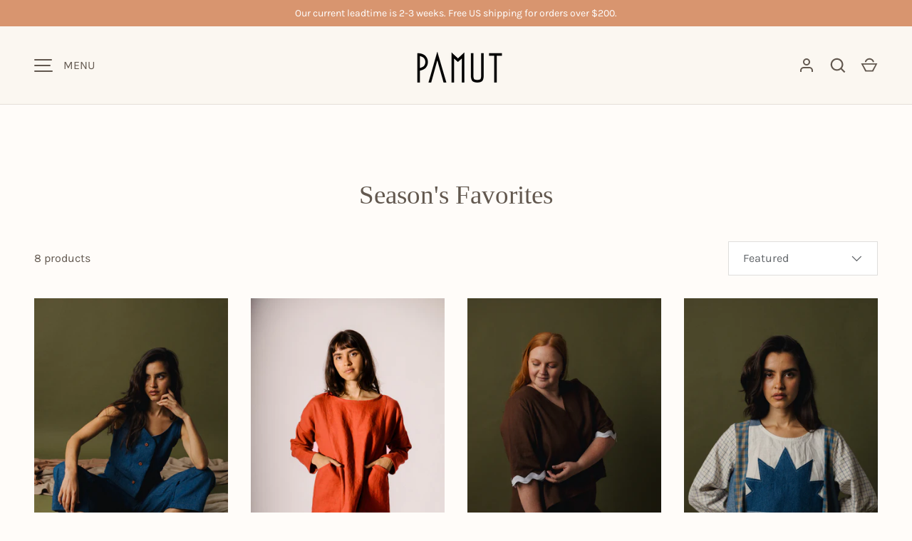

--- FILE ---
content_type: text/html; charset=utf-8
request_url: https://pamutapparel.com/collections/fall-favorites
body_size: 41908
content:
<!doctype html>
<html class="h-full no-js" lang="en" dir="ltr">
<head><meta charset="utf-8">
<meta name="viewport" content="width=device-width,initial-scale=1">
<title>Season&#39;s Favorites &ndash; Pamut Apparel</title><link rel="canonical" href="https://pamutapparel.com/collections/fall-favorites"><meta property="og:site_name" content="Pamut Apparel">
<meta property="og:url" content="https://pamutapparel.com/collections/fall-favorites">
<meta property="og:title" content="Season&#39;s Favorites">
<meta property="og:type" content="product.group">
<meta property="og:description" content="The Pamut line is inspired by the connection between field and garment. Each piece is handcrafted in North Carolina from natural fibers such as organic cotton, linen, and silk. We highlight the best properties of each fabric through simple, wearable silhouettes."><meta name="twitter:card" content="summary_large_image">
<meta name="twitter:title" content="Season&#39;s Favorites">
<meta name="twitter:description" content="The Pamut line is inspired by the connection between field and garment. Each piece is handcrafted in North Carolina from natural fibers such as organic cotton, linen, and silk. We highlight the best properties of each fabric through simple, wearable silhouettes.">
<style data-shopify>
    @font-face {
  font-family: Karla;
  font-weight: 400;
  font-style: normal;
  font-display: swap;
  src: url("//pamutapparel.com/cdn/fonts/karla/karla_n4.40497e07df527e6a50e58fb17ef1950c72f3e32c.woff2") format("woff2"),
       url("//pamutapparel.com/cdn/fonts/karla/karla_n4.e9f6f9de321061073c6bfe03c28976ba8ce6ee18.woff") format("woff");
}
@font-face {
  font-family: Karla;
  font-weight: 700;
  font-style: normal;
  font-display: swap;
  src: url("//pamutapparel.com/cdn/fonts/karla/karla_n7.4358a847d4875593d69cfc3f8cc0b44c17b3ed03.woff2") format("woff2"),
       url("//pamutapparel.com/cdn/fonts/karla/karla_n7.96e322f6d76ce794f25fa29e55d6997c3fb656b6.woff") format("woff");
}
@font-face {
  font-family: Karla;
  font-weight: 400;
  font-style: italic;
  font-display: swap;
  src: url("//pamutapparel.com/cdn/fonts/karla/karla_i4.2086039c16bcc3a78a72a2f7b471e3c4a7f873a6.woff2") format("woff2"),
       url("//pamutapparel.com/cdn/fonts/karla/karla_i4.7b9f59841a5960c16fa2a897a0716c8ebb183221.woff") format("woff");
}
@font-face {
  font-family: Karla;
  font-weight: 700;
  font-style: italic;
  font-display: swap;
  src: url("//pamutapparel.com/cdn/fonts/karla/karla_i7.fe031cd65d6e02906286add4f6dda06afc2615f0.woff2") format("woff2"),
       url("//pamutapparel.com/cdn/fonts/karla/karla_i7.816d4949fa7f7d79314595d7003eda5b44e959e3.woff") format("woff");
}
:root {
  --page-width: 2550px;
  --gutter-sm: 16px;
  --gutter-md: 32px;
  --gutter-lg: 48px;
  --header-height: 84px;

  --section-gap: 48;
  --grid-column-gap: 16px;
  --content-border-radius: 0px;
  --card-border-radius: 0px;

  --heading-font-family: "New York", Iowan Old Style, Apple Garamond, Baskerville, Times New Roman, Droid Serif, Times, Source Serif Pro, serif, Apple Color Emoji, Segoe UI Emoji, Segoe UI Symbol;
  --heading-font-style: normal;
  --heading-font-weight: 400;
  --heading-base-size: 16;
  --heading-type-scale: 1.2;
  --heading-letter-spacing: 0.0em;
  --heading-text-transform: none;

  --subheading-letter-spacing: 0;
  --subheading-text-transform: none;
  --body-font-family: Karla, sans-serif;
  --body-font-style: normal;
  --body-font-weight: 400;
  --body-font-size: 16;

  --bg-color: 255 252 249;
  --heading-color: 98 88 79;
  --text-color: 98 88 79;
  --link-color: 214 163 113;
  --sale-price-color: 216 149 111;
  --star-color: 216 149 111;--overlay-backdrop-filter: none;--color-scheme-1-bg: 255 252 249;
  --color-scheme-1-gradient: ;
  --color-scheme-1-heading: 216 149 111;
  --color-scheme-1-text: 98 88 79;
  --color-scheme-1-btn-bg: 251 247 241;
  --color-scheme-1-btn-text: 216 149 111;
  --color-scheme-2-bg: 213 178 168;
  --color-scheme-2-gradient: ;
  --color-scheme-2-heading: 255 255 255;
  --color-scheme-2-text: 255 255 255;
  --color-scheme-2-btn-bg: 255 255 255;
  --color-scheme-2-btn-text: 0 0 0;
  --color-scheme-3-bg: 194 200 206;
  --color-scheme-3-gradient: linear-gradient(180deg, rgba(194, 200, 206, 1), rgba(151, 156, 161, 1) 100%);
  --color-scheme-3-heading: 0 0 0;
  --color-scheme-3-text: 0 0 0;
  --color-scheme-3-btn-bg: 33 43 54;
  --color-scheme-3-btn-text: 255 255 255;

  --card-bg-color: 255 252 249;
  --card-text-color: 98 88 79;

  --error-bg-color: 252 237 238;
  --error-text-color: 180 12 28;
  --success-bg-color: 232 246 234;
  --success-text-color: 44 126 63;
  --inventory-ok-text-color: 16 128 67;
  --inventory-low-text-color: 221 154 26;

  --btn-bg-color: 216 149 111;
  --btn-text-color: 255 252 249;
  --btn-alt-bg-color: 255 255 255;
  --btn-alt-bg-alpha: 1.0;
  --btn-alt-text-color: 98 88 79;
  --btn-border-width: 1px;
  --btn-letter-spacing: 0.0em;
  --btn-border-radius: 5px;
  --btn-text-transform: uppercase;
  --btn-font-size: 1.4rem;

  --input-bg-color: 255 255 255 / 1.0;
  --input-text-color: 96 100 104;
  --input-border-width: 1px;
  --input-bg-color-diff-3: #f7f7f7;

  --drawer-bg-color: 255 252 249;
  --drawer-heading-color: 33 43 54;
  --drawer-text-color: 69 79 91;

  --modal-border-radius: 0px;
  --modal-overlay-color: 0 0 0;
  --modal-overlay-opacity: 0.4;

  --label-bg-color: 11 61 101;
  --label-text-color: 255 255 255;
  --sale-label-bg-color: 213 47 90;
  --sale-label-text-color: 255 255 255;
  --low-stock-label-bg-color: 0 0 0;
  --low-stock-label-text-color: 255 255 255;
  --new-label-bg-color: 33 43 54;
  --new-label-text-color: 255 255 255;
  --preorder-label-bg-color: 0 126 18;
  --preorder-label-text-color: 255 255 255;
  --sold-out-label-bg-color: 85 85 85;
  --sold-out-label-text-color: 255 255 255;

  --free-shipping-bg-color: 238 238 238;
  --free-shipping-color: 214 163 113;
  --free-shipping-border-radius: 0;

  --swatch-size: 40px;
  --swatch-radius: 50%;
  --swatch-media-padding-top: 100%;
  --swatch-media-object-position: center;
  --payment-terms-bg-color: #fffcf9;

  
--aos-animate-duration: 0.5s;}.content-boundary.content-boundary--top {
    mask-image:
      url("data:image/svg+xml;utf8,<svg viewBox='0 0 20 21' preserveAspectRatio='none' xmlns='http://www.w3.org/2000/svg'><path d='M 0 0 L 20 20, 20 21, 0 21 Z' fill='black'/></svg>"),
      linear-gradient(
        to bottom,
        transparent 0%,
        transparent calc(calc(45px * var(--content-boundary-scale))),
        #000 calc(45px * var(--content-boundary-scale)),
        #000 100%);
    mask-position: left top, top;
    mask-size:
      100% calc(45px * var(--content-boundary-scale) * 1.05),
      auto;
    mask-repeat: no-repeat;
  }

  .content-boundary.content-boundary--top-flipped {
    mask-image:
      url("data:image/svg+xml;utf8,<svg viewBox='0 0 20 21' preserveAspectRatio='none' xmlns='http://www.w3.org/2000/svg'><path d='M 20 0 L 0 20, 0 21, 20 21 Z' fill='black'/></svg>"),
      linear-gradient(
        to bottom,
        transparent 0%,
        transparent calc(calc(45px * var(--content-boundary-scale))),
        #000 calc(45px * var(--content-boundary-scale)),
        #000 100%);
    mask-position: left top, top;
    mask-size:
      100% calc(45px * var(--content-boundary-scale) * 1.05),
      auto;
    mask-repeat: no-repeat;
  }

  .content-boundary.content-boundary--bottom {
    mask-image:
      url("data:image/svg+xml;utf8,<svg viewBox='0 0 20 21' preserveAspectRatio='none' xmlns='http://www.w3.org/2000/svg'><path d='M 0 0 L 20 0, 20 1, 0 21 Z' fill='black'/></svg>"),
      linear-gradient(
        to bottom,
        #000 0%,
        #000 calc(100% - 45px * var(--content-boundary-scale)),
        transparent calc(100% - 45px * var(--content-boundary-scale)),
        transparent 100%);
    mask-position: left 100%, top;
    mask-size:
      100% calc(45px * var(--content-boundary-scale) * 1.05),
      auto;
    mask-repeat: no-repeat;
  }:root {
    --content-boundary-size-original: 45px;
    --content-boundary-size-padding-multiplier: 0.75;
    --content-boundary-size-padding-multiplier-flipped: 0.75;
  }
</style><link rel="stylesheet" href="//pamutapparel.com/cdn/shop/t/6/assets/main.css?v=110617572573664525361741121052">
  <script src="//pamutapparel.com/cdn/shop/t/6/assets/main.js?v=51776573376078604461741121052" defer="defer"></script><link rel="preload" href="//pamutapparel.com/cdn/fonts/karla/karla_n4.40497e07df527e6a50e58fb17ef1950c72f3e32c.woff2" as="font" type="font/woff2" crossorigin fetchpriority="high"><link rel="stylesheet" href="//pamutapparel.com/cdn/shop/t/6/assets/menu-drawer.css?v=18786955589043337841741121052" media="print" onload="this.media='all'">
  <noscript><link rel="stylesheet" href="//pamutapparel.com/cdn/shop/t/6/assets/menu-drawer.css?v=18786955589043337841741121052"></noscript><link rel="stylesheet" href="//pamutapparel.com/cdn/shop/t/6/assets/swatches.css?v=169054559619295399491763130985" media="print" onload="this.media='all'">
    <noscript><link rel="stylesheet" href="//pamutapparel.com/cdn/shop/t/6/assets/swatches.css?v=169054559619295399491763130985"></noscript><link rel="stylesheet" href="//pamutapparel.com/cdn/shop/t/6/assets/predictive-search.css?v=99429969423392031231741121052" media="print" onload="this.media='all'">
      <script src="//pamutapparel.com/cdn/shop/t/6/assets/predictive-search.js?v=152430327310192184941741121052" defer="defer"></script>
      <script src="//pamutapparel.com/cdn/shop/t/6/assets/tabs.js?v=135558236254064818051741121052" defer="defer"></script><script>window.performance && window.performance.mark && window.performance.mark('shopify.content_for_header.start');</script><meta name="google-site-verification" content="V6fnUhSol-MSs-26cXhTgAmSOL60QR5w-B8s-vDAuYM">
<meta id="shopify-digital-wallet" name="shopify-digital-wallet" content="/41873604765/digital_wallets/dialog">
<meta name="shopify-checkout-api-token" content="5f00e4192b825bc514eb8ade11d83e4b">
<meta id="in-context-paypal-metadata" data-shop-id="41873604765" data-venmo-supported="false" data-environment="production" data-locale="en_US" data-paypal-v4="true" data-currency="USD">
<link rel="alternate" type="application/atom+xml" title="Feed" href="/collections/fall-favorites.atom" />
<link rel="alternate" type="application/json+oembed" href="https://pamutapparel.com/collections/fall-favorites.oembed">
<script async="async" src="/checkouts/internal/preloads.js?locale=en-US"></script>
<link rel="preconnect" href="https://shop.app" crossorigin="anonymous">
<script async="async" src="https://shop.app/checkouts/internal/preloads.js?locale=en-US&shop_id=41873604765" crossorigin="anonymous"></script>
<script id="apple-pay-shop-capabilities" type="application/json">{"shopId":41873604765,"countryCode":"US","currencyCode":"USD","merchantCapabilities":["supports3DS"],"merchantId":"gid:\/\/shopify\/Shop\/41873604765","merchantName":"Pamut Apparel","requiredBillingContactFields":["postalAddress","email","phone"],"requiredShippingContactFields":["postalAddress","email","phone"],"shippingType":"shipping","supportedNetworks":["visa","masterCard","amex","discover","elo","jcb"],"total":{"type":"pending","label":"Pamut Apparel","amount":"1.00"},"shopifyPaymentsEnabled":true,"supportsSubscriptions":true}</script>
<script id="shopify-features" type="application/json">{"accessToken":"5f00e4192b825bc514eb8ade11d83e4b","betas":["rich-media-storefront-analytics"],"domain":"pamutapparel.com","predictiveSearch":true,"shopId":41873604765,"locale":"en"}</script>
<script>var Shopify = Shopify || {};
Shopify.shop = "pamut-apparel-usa.myshopify.com";
Shopify.locale = "en";
Shopify.currency = {"active":"USD","rate":"1.0"};
Shopify.country = "US";
Shopify.theme = {"name":"Updated copy of Alchemy","id":148856733917,"schema_name":"Alchemy","schema_version":"5.1.2","theme_store_id":657,"role":"main"};
Shopify.theme.handle = "null";
Shopify.theme.style = {"id":null,"handle":null};
Shopify.cdnHost = "pamutapparel.com/cdn";
Shopify.routes = Shopify.routes || {};
Shopify.routes.root = "/";</script>
<script type="module">!function(o){(o.Shopify=o.Shopify||{}).modules=!0}(window);</script>
<script>!function(o){function n(){var o=[];function n(){o.push(Array.prototype.slice.apply(arguments))}return n.q=o,n}var t=o.Shopify=o.Shopify||{};t.loadFeatures=n(),t.autoloadFeatures=n()}(window);</script>
<script>
  window.ShopifyPay = window.ShopifyPay || {};
  window.ShopifyPay.apiHost = "shop.app\/pay";
  window.ShopifyPay.redirectState = null;
</script>
<script id="shop-js-analytics" type="application/json">{"pageType":"collection"}</script>
<script defer="defer" async type="module" src="//pamutapparel.com/cdn/shopifycloud/shop-js/modules/v2/client.init-shop-cart-sync_BApSsMSl.en.esm.js"></script>
<script defer="defer" async type="module" src="//pamutapparel.com/cdn/shopifycloud/shop-js/modules/v2/chunk.common_CBoos6YZ.esm.js"></script>
<script type="module">
  await import("//pamutapparel.com/cdn/shopifycloud/shop-js/modules/v2/client.init-shop-cart-sync_BApSsMSl.en.esm.js");
await import("//pamutapparel.com/cdn/shopifycloud/shop-js/modules/v2/chunk.common_CBoos6YZ.esm.js");

  window.Shopify.SignInWithShop?.initShopCartSync?.({"fedCMEnabled":true,"windoidEnabled":true});

</script>
<script>
  window.Shopify = window.Shopify || {};
  if (!window.Shopify.featureAssets) window.Shopify.featureAssets = {};
  window.Shopify.featureAssets['shop-js'] = {"shop-cart-sync":["modules/v2/client.shop-cart-sync_DJczDl9f.en.esm.js","modules/v2/chunk.common_CBoos6YZ.esm.js"],"init-fed-cm":["modules/v2/client.init-fed-cm_BzwGC0Wi.en.esm.js","modules/v2/chunk.common_CBoos6YZ.esm.js"],"init-windoid":["modules/v2/client.init-windoid_BS26ThXS.en.esm.js","modules/v2/chunk.common_CBoos6YZ.esm.js"],"shop-cash-offers":["modules/v2/client.shop-cash-offers_DthCPNIO.en.esm.js","modules/v2/chunk.common_CBoos6YZ.esm.js","modules/v2/chunk.modal_Bu1hFZFC.esm.js"],"shop-button":["modules/v2/client.shop-button_D_JX508o.en.esm.js","modules/v2/chunk.common_CBoos6YZ.esm.js"],"init-shop-email-lookup-coordinator":["modules/v2/client.init-shop-email-lookup-coordinator_DFwWcvrS.en.esm.js","modules/v2/chunk.common_CBoos6YZ.esm.js"],"shop-toast-manager":["modules/v2/client.shop-toast-manager_tEhgP2F9.en.esm.js","modules/v2/chunk.common_CBoos6YZ.esm.js"],"shop-login-button":["modules/v2/client.shop-login-button_DwLgFT0K.en.esm.js","modules/v2/chunk.common_CBoos6YZ.esm.js","modules/v2/chunk.modal_Bu1hFZFC.esm.js"],"avatar":["modules/v2/client.avatar_BTnouDA3.en.esm.js"],"init-shop-cart-sync":["modules/v2/client.init-shop-cart-sync_BApSsMSl.en.esm.js","modules/v2/chunk.common_CBoos6YZ.esm.js"],"pay-button":["modules/v2/client.pay-button_BuNmcIr_.en.esm.js","modules/v2/chunk.common_CBoos6YZ.esm.js"],"init-shop-for-new-customer-accounts":["modules/v2/client.init-shop-for-new-customer-accounts_DrjXSI53.en.esm.js","modules/v2/client.shop-login-button_DwLgFT0K.en.esm.js","modules/v2/chunk.common_CBoos6YZ.esm.js","modules/v2/chunk.modal_Bu1hFZFC.esm.js"],"init-customer-accounts-sign-up":["modules/v2/client.init-customer-accounts-sign-up_TlVCiykN.en.esm.js","modules/v2/client.shop-login-button_DwLgFT0K.en.esm.js","modules/v2/chunk.common_CBoos6YZ.esm.js","modules/v2/chunk.modal_Bu1hFZFC.esm.js"],"shop-follow-button":["modules/v2/client.shop-follow-button_C5D3XtBb.en.esm.js","modules/v2/chunk.common_CBoos6YZ.esm.js","modules/v2/chunk.modal_Bu1hFZFC.esm.js"],"checkout-modal":["modules/v2/client.checkout-modal_8TC_1FUY.en.esm.js","modules/v2/chunk.common_CBoos6YZ.esm.js","modules/v2/chunk.modal_Bu1hFZFC.esm.js"],"init-customer-accounts":["modules/v2/client.init-customer-accounts_C0Oh2ljF.en.esm.js","modules/v2/client.shop-login-button_DwLgFT0K.en.esm.js","modules/v2/chunk.common_CBoos6YZ.esm.js","modules/v2/chunk.modal_Bu1hFZFC.esm.js"],"lead-capture":["modules/v2/client.lead-capture_Cq0gfm7I.en.esm.js","modules/v2/chunk.common_CBoos6YZ.esm.js","modules/v2/chunk.modal_Bu1hFZFC.esm.js"],"shop-login":["modules/v2/client.shop-login_BmtnoEUo.en.esm.js","modules/v2/chunk.common_CBoos6YZ.esm.js","modules/v2/chunk.modal_Bu1hFZFC.esm.js"],"payment-terms":["modules/v2/client.payment-terms_BHOWV7U_.en.esm.js","modules/v2/chunk.common_CBoos6YZ.esm.js","modules/v2/chunk.modal_Bu1hFZFC.esm.js"]};
</script>
<script>(function() {
  var isLoaded = false;
  function asyncLoad() {
    if (isLoaded) return;
    isLoaded = true;
    var urls = ["https:\/\/chimpstatic.com\/mcjs-connected\/js\/users\/a104888dcc2a8342d91d513ef\/d082455a60a755855b78dc561.js?shop=pamut-apparel-usa.myshopify.com","https:\/\/app.appointo.me\/scripttag\/script_tag?shop=pamut-apparel-usa.myshopify.com","https:\/\/cdn.nfcube.com\/instafeed-43029d7b65cc85ae714e75fa008d17b9.js?shop=pamut-apparel-usa.myshopify.com"];
    for (var i = 0; i < urls.length; i++) {
      var s = document.createElement('script');
      s.type = 'text/javascript';
      s.async = true;
      s.src = urls[i];
      var x = document.getElementsByTagName('script')[0];
      x.parentNode.insertBefore(s, x);
    }
  };
  if(window.attachEvent) {
    window.attachEvent('onload', asyncLoad);
  } else {
    window.addEventListener('load', asyncLoad, false);
  }
})();</script>
<script id="__st">var __st={"a":41873604765,"offset":-18000,"reqid":"9d604561-252d-4071-bd47-9de19bc69e1d-1768875777","pageurl":"pamutapparel.com\/collections\/fall-favorites","u":"a72b6ab4646b","p":"collection","rtyp":"collection","rid":220016378013};</script>
<script>window.ShopifyPaypalV4VisibilityTracking = true;</script>
<script id="captcha-bootstrap">!function(){'use strict';const t='contact',e='account',n='new_comment',o=[[t,t],['blogs',n],['comments',n],[t,'customer']],c=[[e,'customer_login'],[e,'guest_login'],[e,'recover_customer_password'],[e,'create_customer']],r=t=>t.map((([t,e])=>`form[action*='/${t}']:not([data-nocaptcha='true']) input[name='form_type'][value='${e}']`)).join(','),a=t=>()=>t?[...document.querySelectorAll(t)].map((t=>t.form)):[];function s(){const t=[...o],e=r(t);return a(e)}const i='password',u='form_key',d=['recaptcha-v3-token','g-recaptcha-response','h-captcha-response',i],f=()=>{try{return window.sessionStorage}catch{return}},m='__shopify_v',_=t=>t.elements[u];function p(t,e,n=!1){try{const o=window.sessionStorage,c=JSON.parse(o.getItem(e)),{data:r}=function(t){const{data:e,action:n}=t;return t[m]||n?{data:e,action:n}:{data:t,action:n}}(c);for(const[e,n]of Object.entries(r))t.elements[e]&&(t.elements[e].value=n);n&&o.removeItem(e)}catch(o){console.error('form repopulation failed',{error:o})}}const l='form_type',E='cptcha';function T(t){t.dataset[E]=!0}const w=window,h=w.document,L='Shopify',v='ce_forms',y='captcha';let A=!1;((t,e)=>{const n=(g='f06e6c50-85a8-45c8-87d0-21a2b65856fe',I='https://cdn.shopify.com/shopifycloud/storefront-forms-hcaptcha/ce_storefront_forms_captcha_hcaptcha.v1.5.2.iife.js',D={infoText:'Protected by hCaptcha',privacyText:'Privacy',termsText:'Terms'},(t,e,n)=>{const o=w[L][v],c=o.bindForm;if(c)return c(t,g,e,D).then(n);var r;o.q.push([[t,g,e,D],n]),r=I,A||(h.body.append(Object.assign(h.createElement('script'),{id:'captcha-provider',async:!0,src:r})),A=!0)});var g,I,D;w[L]=w[L]||{},w[L][v]=w[L][v]||{},w[L][v].q=[],w[L][y]=w[L][y]||{},w[L][y].protect=function(t,e){n(t,void 0,e),T(t)},Object.freeze(w[L][y]),function(t,e,n,w,h,L){const[v,y,A,g]=function(t,e,n){const i=e?o:[],u=t?c:[],d=[...i,...u],f=r(d),m=r(i),_=r(d.filter((([t,e])=>n.includes(e))));return[a(f),a(m),a(_),s()]}(w,h,L),I=t=>{const e=t.target;return e instanceof HTMLFormElement?e:e&&e.form},D=t=>v().includes(t);t.addEventListener('submit',(t=>{const e=I(t);if(!e)return;const n=D(e)&&!e.dataset.hcaptchaBound&&!e.dataset.recaptchaBound,o=_(e),c=g().includes(e)&&(!o||!o.value);(n||c)&&t.preventDefault(),c&&!n&&(function(t){try{if(!f())return;!function(t){const e=f();if(!e)return;const n=_(t);if(!n)return;const o=n.value;o&&e.removeItem(o)}(t);const e=Array.from(Array(32),(()=>Math.random().toString(36)[2])).join('');!function(t,e){_(t)||t.append(Object.assign(document.createElement('input'),{type:'hidden',name:u})),t.elements[u].value=e}(t,e),function(t,e){const n=f();if(!n)return;const o=[...t.querySelectorAll(`input[type='${i}']`)].map((({name:t})=>t)),c=[...d,...o],r={};for(const[a,s]of new FormData(t).entries())c.includes(a)||(r[a]=s);n.setItem(e,JSON.stringify({[m]:1,action:t.action,data:r}))}(t,e)}catch(e){console.error('failed to persist form',e)}}(e),e.submit())}));const S=(t,e)=>{t&&!t.dataset[E]&&(n(t,e.some((e=>e===t))),T(t))};for(const o of['focusin','change'])t.addEventListener(o,(t=>{const e=I(t);D(e)&&S(e,y())}));const B=e.get('form_key'),M=e.get(l),P=B&&M;t.addEventListener('DOMContentLoaded',(()=>{const t=y();if(P)for(const e of t)e.elements[l].value===M&&p(e,B);[...new Set([...A(),...v().filter((t=>'true'===t.dataset.shopifyCaptcha))])].forEach((e=>S(e,t)))}))}(h,new URLSearchParams(w.location.search),n,t,e,['guest_login'])})(!0,!0)}();</script>
<script integrity="sha256-4kQ18oKyAcykRKYeNunJcIwy7WH5gtpwJnB7kiuLZ1E=" data-source-attribution="shopify.loadfeatures" defer="defer" src="//pamutapparel.com/cdn/shopifycloud/storefront/assets/storefront/load_feature-a0a9edcb.js" crossorigin="anonymous"></script>
<script crossorigin="anonymous" defer="defer" src="//pamutapparel.com/cdn/shopifycloud/storefront/assets/shopify_pay/storefront-65b4c6d7.js?v=20250812"></script>
<script data-source-attribution="shopify.dynamic_checkout.dynamic.init">var Shopify=Shopify||{};Shopify.PaymentButton=Shopify.PaymentButton||{isStorefrontPortableWallets:!0,init:function(){window.Shopify.PaymentButton.init=function(){};var t=document.createElement("script");t.src="https://pamutapparel.com/cdn/shopifycloud/portable-wallets/latest/portable-wallets.en.js",t.type="module",document.head.appendChild(t)}};
</script>
<script data-source-attribution="shopify.dynamic_checkout.buyer_consent">
  function portableWalletsHideBuyerConsent(e){var t=document.getElementById("shopify-buyer-consent"),n=document.getElementById("shopify-subscription-policy-button");t&&n&&(t.classList.add("hidden"),t.setAttribute("aria-hidden","true"),n.removeEventListener("click",e))}function portableWalletsShowBuyerConsent(e){var t=document.getElementById("shopify-buyer-consent"),n=document.getElementById("shopify-subscription-policy-button");t&&n&&(t.classList.remove("hidden"),t.removeAttribute("aria-hidden"),n.addEventListener("click",e))}window.Shopify?.PaymentButton&&(window.Shopify.PaymentButton.hideBuyerConsent=portableWalletsHideBuyerConsent,window.Shopify.PaymentButton.showBuyerConsent=portableWalletsShowBuyerConsent);
</script>
<script data-source-attribution="shopify.dynamic_checkout.cart.bootstrap">document.addEventListener("DOMContentLoaded",(function(){function t(){return document.querySelector("shopify-accelerated-checkout-cart, shopify-accelerated-checkout")}if(t())Shopify.PaymentButton.init();else{new MutationObserver((function(e,n){t()&&(Shopify.PaymentButton.init(),n.disconnect())})).observe(document.body,{childList:!0,subtree:!0})}}));
</script>
<link id="shopify-accelerated-checkout-styles" rel="stylesheet" media="screen" href="https://pamutapparel.com/cdn/shopifycloud/portable-wallets/latest/accelerated-checkout-backwards-compat.css" crossorigin="anonymous">
<style id="shopify-accelerated-checkout-cart">
        #shopify-buyer-consent {
  margin-top: 1em;
  display: inline-block;
  width: 100%;
}

#shopify-buyer-consent.hidden {
  display: none;
}

#shopify-subscription-policy-button {
  background: none;
  border: none;
  padding: 0;
  text-decoration: underline;
  font-size: inherit;
  cursor: pointer;
}

#shopify-subscription-policy-button::before {
  box-shadow: none;
}

      </style>

<script>window.performance && window.performance.mark && window.performance.mark('shopify.content_for_header.end');</script>
<script src="//pamutapparel.com/cdn/shop/t/6/assets/animate-on-scroll.js?v=15249566486942820451741121052" defer="defer"></script>
    <link rel="stylesheet" href="//pamutapparel.com/cdn/shop/t/6/assets/animate-on-scroll.css?v=80596782542427399881741121052"><script>document.documentElement.className = document.documentElement.className.replace('no-js', 'js');</script><!-- CC Custom Head Start --><!-- CC Custom Head End -->


<script>
  document.addEventListener("DOMContentLoaded", function(event) {
    const style = document.getElementById('wsg-custom-style');
    if (typeof window.isWsgCustomer != "undefined" && isWsgCustomer) {
      style.innerHTML = `
        ${style.innerHTML} 
        /* A friend of hideWsg - this will _show_ only for wsg customers. Add class to an element to use */
        .showWsg {
          display: unset;
        }
        /* wholesale only CSS */
        .additional-checkout-btn btn--secondarys, .shopify-payment-btn btn--secondary {
          display: none !important;
        }
        .wsg-proxy-container select {
          background-color: 
          ${
        document.querySelector('input').style.backgroundColor
          ? document.querySelector('input').style.backgroundColor
          : 'white'
        } !important;
        }
      `;
    } else {
      style.innerHTML = `
        ${style.innerHTML}
        /* Add CSS rules here for NOT wsg customers - great to hide elements from retail when we can't access the code driving the element */
        
      `;
    }

    if (typeof window.embedButtonBg !== undefined && typeof window.embedButtonText !== undefined && window.embedButtonBg !== window.embedButtonText) {
      style.innerHTML = `
        ${style.innerHTML}
        .wsg-btn btn--secondary-fix {
          background: ${embedButtonBg} !important;
          border-color: ${embedButtonBg} !important;
          color: ${embedButtonText} !important;
        }
      `;
    }

    // =========================
    //         CUSTOM JS
    // ==========================
    if (document.querySelector(".wsg-proxy-container")) {
      initNodeObserver(wsgCustomJs);
    }
  })

  function wsgCustomJs() {

    // update btn btn--secondary classes
    const btn btn--secondary = document.querySelectorAll(".wsg-btn btn--secondary-fix");
    let btn btn--secondaryClass = "button";
    buttonClass = buttonClass.split(" ");
    for (let i = 0; i < button.length; i++) {
      button[i].classList.add(... buttonClass);
    }

    // wsgCustomJs window placeholder
    // update secondary btn color on proxy cart
    if (document.getElementById("wsg-checkout-one")) {
      const checkoutButton = document.getElementById("wsg-checkout-one");
      let wsgBtnColor = window.getComputedStyle(checkoutButton).backgroundColor;
      let wsgBtnBackground = "none";
      let wsgBtnBorder = "thin solid " + wsgBtnColor;
      let wsgBtnPadding = window.getComputedStyle(checkoutButton).padding;
      let spofBtn = document.querySelectorAll(".spof-btn");
      for (let i = 0; i < spofBtn.length; i++) {
        spofBtn[i].style.background = wsgBtnBackground;
        spofBtn[i].style.color = wsgBtnColor;
        spofBtn[i].style.border = wsgBtnBorder;
        spofBtn[i].style.padding = wsgBtnPadding;
      }
    }

    // update Quick Order Form label
    if (typeof window.embedSPOFLabel != "undefined" && embedSPOFLabel) {
      document.querySelectorAll(".spof-btn").forEach(function(spofBtn) {
        spofBtn.removeAttribute("data-translation-selector");
        spofBtn.innerHTML = embedSPOFLabel;
      });
    }
  }

  function initNodeObserver(onChangeNodeCallback) {

    // Select the node that will be observed for mutations
    const targetNode = document.querySelector(".wsg-proxy-container");

    // Options for the observer (which mutations to observe)
    const config = {
      attributes: true,
      childList: true,
      subtree: true
    };

    // Callback function to execute when mutations are observed
    const callback = function(mutationsList, observer) {
      for (const mutation of mutationsList) {
        if (mutation.type === 'childList') {
          onChangeNodeCallback();
          observer.disconnect();
        }
      }
    };

    // Create an observer instance linked to the callback function
    const observer = new MutationObserver(callback);

    // Start observing the target node for configured mutations
    observer.observe(targetNode, config);
  }
</script>


<style id="wsg-custom-style">
  /* A friend of hideWsg - this will _show_ only for wsg customers. Add class to an element to use */
  .showWsg {
    display: none;
  }
  /* Signup/login */
  #wsg-signup select,
  #wsg-signup input,
  #wsg-signup textarea {
    height: 46px;
    border: thin solid #d1d1d1;
    padding: 6px 10px;
  }
  #wsg-signup textarea {
    min-height: 100px;
  }
  .wsg-login-input {
    height: 46px;
    border: thin solid #d1d1d1;
    padding: 6px 10px;
  }
  #wsg-signup select {
  }
/*   Quick Order Form */
  .wsg-table td {
    border: none;
    min-width: 150px;
  }
  .wsg-table tr {
    border-bottom: thin solid #d1d1d1; 
    border-left: none;
  }
  .wsg-table input[type="number"] {
    border: thin solid #d1d1d1;
    padding: 5px 15px;
    min-height: 42px;
  }
  #wsg-spof-link a {
    text-decoration: inherit;
    color: inherit;
  }
  .wsg-proxy-container {
    margin-top: 0% !important;
  }
  @media screen and (max-width:768px){
    .wsg-proxy-container .wsg-table input[type="number"] {
        max-width: 80%; 
    }
    .wsg-center img {
      width: 50px !important;
    }
    .wsg-variant-price-area {
      min-width: 70px !important;
    }
  }
  /* Submit button */
  #wsg-cart-update{
    padding: 8px 10px;
    min-height: 45px;
    max-width: 100% !important;
  }
  .wsg-table {
    background: inherit !important;
  }
  .wsg-spof-container-main {
    background: inherit !important;
  }
  /* General fixes */
  .wsg-hide-prices {
    opacity: 0;
  }
  .wsg-ws-only .button {
    margin: 0;
  }
    #wsg-login input.wsg-submit-copy,
  #wsg-account-create input.wsg-submit-copy,
  #wsg-signup-container #wsg-submit  {
    border: 1px solid rgb(98 88 79) !important; 
    background: transparent !important; 
    color: rgb(98 88 79) !important;
    cursor: pointer;
    padding: 10px;
    border-radius: 5px;
  }
  .wsg-btn { 
    border: 1px solid rgb(98 88 79) !important; 
    background: rgb(98 88 79) !important; 
    color: white !important; 
  }
  #wsg-cart-main .spof-btn { 
    border: 1px solid rgb(98 88 79) !important; 
    background: transparent !important; 
    color: rgb(98 88 79) !important; 
  } 
#wsg-cart-shipping button.wsg-return-to-summary > svg > path {
   fill: white !important;
}
.wsg-all-errors-banner {
    top: 24% !important;
  }
</style>
<!-- BEGIN app block: shopify://apps/judge-me-reviews/blocks/judgeme_core/61ccd3b1-a9f2-4160-9fe9-4fec8413e5d8 --><!-- Start of Judge.me Core -->






<link rel="dns-prefetch" href="https://cdnwidget.judge.me">
<link rel="dns-prefetch" href="https://cdn.judge.me">
<link rel="dns-prefetch" href="https://cdn1.judge.me">
<link rel="dns-prefetch" href="https://api.judge.me">

<script data-cfasync='false' class='jdgm-settings-script'>window.jdgmSettings={"pagination":5,"disable_web_reviews":false,"badge_no_review_text":"No reviews","badge_n_reviews_text":"{{ n }} review/reviews","badge_star_color":"#ceb6ce","hide_badge_preview_if_no_reviews":true,"badge_hide_text":false,"enforce_center_preview_badge":false,"widget_title":"Customer Reviews","widget_open_form_text":"Write a review","widget_close_form_text":"Cancel review","widget_refresh_page_text":"Refresh page","widget_summary_text":"Based on {{ number_of_reviews }} review/reviews","widget_no_review_text":"Be the first to write a review","widget_name_field_text":"Display name","widget_verified_name_field_text":"Verified Name (public)","widget_name_placeholder_text":"Display name","widget_required_field_error_text":"This field is required.","widget_email_field_text":"Email address","widget_verified_email_field_text":"Verified Email (private, can not be edited)","widget_email_placeholder_text":"Your email address","widget_email_field_error_text":"Please enter a valid email address.","widget_rating_field_text":"Rating","widget_review_title_field_text":"Review Title","widget_review_title_placeholder_text":"Give your review a title","widget_review_body_field_text":"Review content","widget_review_body_placeholder_text":"Start writing here...","widget_pictures_field_text":"Picture/Video (optional)","widget_submit_review_text":"Submit Review","widget_submit_verified_review_text":"Submit Verified Review","widget_submit_success_msg_with_auto_publish":"Thank you! Please refresh the page in a few moments to see your review. You can remove or edit your review by logging into \u003ca href='https://judge.me/login' target='_blank' rel='nofollow noopener'\u003eJudge.me\u003c/a\u003e","widget_submit_success_msg_no_auto_publish":"Thank you! Your review will be published as soon as it is approved by the shop admin. You can remove or edit your review by logging into \u003ca href='https://judge.me/login' target='_blank' rel='nofollow noopener'\u003eJudge.me\u003c/a\u003e","widget_show_default_reviews_out_of_total_text":"Showing {{ n_reviews_shown }} out of {{ n_reviews }} reviews.","widget_show_all_link_text":"Show all","widget_show_less_link_text":"Show less","widget_author_said_text":"{{ reviewer_name }} said:","widget_days_text":"{{ n }} days ago","widget_weeks_text":"{{ n }} week/weeks ago","widget_months_text":"{{ n }} month/months ago","widget_years_text":"{{ n }} year/years ago","widget_yesterday_text":"Yesterday","widget_today_text":"Today","widget_replied_text":"\u003e\u003e {{ shop_name }} replied:","widget_read_more_text":"Read more","widget_reviewer_name_as_initial":"last_initial","widget_rating_filter_color":"#ceb6ce","widget_rating_filter_see_all_text":"See all reviews","widget_sorting_most_recent_text":"Most Recent","widget_sorting_highest_rating_text":"Highest Rating","widget_sorting_lowest_rating_text":"Lowest Rating","widget_sorting_with_pictures_text":"Only Pictures","widget_sorting_most_helpful_text":"Most Helpful","widget_open_question_form_text":"Ask a question","widget_reviews_subtab_text":"Reviews","widget_questions_subtab_text":"Questions","widget_question_label_text":"Question","widget_answer_label_text":"Answer","widget_question_placeholder_text":"Write your question here","widget_submit_question_text":"Submit Question","widget_question_submit_success_text":"Thank you for your question! We will notify you once it gets answered.","widget_star_color":"#ceb6ce","verified_badge_text":"Verified","verified_badge_bg_color":"","verified_badge_text_color":"","verified_badge_placement":"left-of-reviewer-name","widget_review_max_height":"","widget_hide_border":true,"widget_social_share":false,"widget_thumb":false,"widget_review_location_show":false,"widget_location_format":"country_iso_code","all_reviews_include_out_of_store_products":true,"all_reviews_out_of_store_text":"(out of store)","all_reviews_pagination":100,"all_reviews_product_name_prefix_text":"about","enable_review_pictures":false,"enable_question_anwser":false,"widget_theme":"","review_date_format":"mm/dd/yyyy","default_sort_method":"most-recent","widget_product_reviews_subtab_text":"Product Reviews","widget_shop_reviews_subtab_text":"Shop Reviews","widget_other_products_reviews_text":"Reviews for other products","widget_store_reviews_subtab_text":"Store reviews","widget_no_store_reviews_text":"This store hasn't received any reviews yet","widget_web_restriction_product_reviews_text":"This product hasn't received any reviews yet","widget_no_items_text":"No items found","widget_show_more_text":"Show more","widget_write_a_store_review_text":"Write a Store Review","widget_other_languages_heading":"Reviews in Other Languages","widget_translate_review_text":"Translate review to {{ language }}","widget_translating_review_text":"Translating...","widget_show_original_translation_text":"Show original ({{ language }})","widget_translate_review_failed_text":"Review couldn't be translated.","widget_translate_review_retry_text":"Retry","widget_translate_review_try_again_later_text":"Try again later","show_product_url_for_grouped_product":false,"widget_sorting_pictures_first_text":"Pictures First","show_pictures_on_all_rev_page_mobile":false,"show_pictures_on_all_rev_page_desktop":false,"floating_tab_hide_mobile_install_preference":false,"floating_tab_button_name":"★ Reviews","floating_tab_title":"Let customers speak for us","floating_tab_button_color":"","floating_tab_button_background_color":"","floating_tab_url":"","floating_tab_url_enabled":false,"floating_tab_tab_style":"text","all_reviews_text_badge_text":"Customers rate us {{ shop.metafields.judgeme.all_reviews_rating | round: 1 }}/5 based on {{ shop.metafields.judgeme.all_reviews_count }} reviews.","all_reviews_text_badge_text_branded_style":"{{ shop.metafields.judgeme.all_reviews_rating | round: 1 }} out of 5 stars based on {{ shop.metafields.judgeme.all_reviews_count }} reviews","is_all_reviews_text_badge_a_link":false,"show_stars_for_all_reviews_text_badge":false,"all_reviews_text_badge_url":"","all_reviews_text_style":"text","all_reviews_text_color_style":"judgeme_brand_color","all_reviews_text_color":"#108474","all_reviews_text_show_jm_brand":true,"featured_carousel_show_header":true,"featured_carousel_title":"Let customers speak for us","testimonials_carousel_title":"Customers are saying","videos_carousel_title":"Real customer stories","cards_carousel_title":"Customers are saying","featured_carousel_count_text":"from {{ n }} reviews","featured_carousel_add_link_to_all_reviews_page":false,"featured_carousel_url":"","featured_carousel_show_images":true,"featured_carousel_autoslide_interval":5,"featured_carousel_arrows_on_the_sides":false,"featured_carousel_height":250,"featured_carousel_width":80,"featured_carousel_image_size":0,"featured_carousel_image_height":250,"featured_carousel_arrow_color":"#eeeeee","verified_count_badge_style":"vintage","verified_count_badge_orientation":"horizontal","verified_count_badge_color_style":"judgeme_brand_color","verified_count_badge_color":"#108474","is_verified_count_badge_a_link":false,"verified_count_badge_url":"","verified_count_badge_show_jm_brand":true,"widget_rating_preset_default":5,"widget_first_sub_tab":"product-reviews","widget_show_histogram":true,"widget_histogram_use_custom_color":true,"widget_pagination_use_custom_color":false,"widget_star_use_custom_color":true,"widget_verified_badge_use_custom_color":false,"widget_write_review_use_custom_color":false,"picture_reminder_submit_button":"Upload Pictures","enable_review_videos":false,"mute_video_by_default":false,"widget_sorting_videos_first_text":"Videos First","widget_review_pending_text":"Pending","featured_carousel_items_for_large_screen":3,"social_share_options_order":"Facebook,Twitter","remove_microdata_snippet":true,"disable_json_ld":false,"enable_json_ld_products":false,"preview_badge_show_question_text":false,"preview_badge_no_question_text":"No questions","preview_badge_n_question_text":"{{ number_of_questions }} question/questions","qa_badge_show_icon":false,"qa_badge_position":"same-row","remove_judgeme_branding":false,"widget_add_search_bar":false,"widget_search_bar_placeholder":"Search","widget_sorting_verified_only_text":"Verified only","featured_carousel_theme":"default","featured_carousel_show_rating":true,"featured_carousel_show_title":true,"featured_carousel_show_body":true,"featured_carousel_show_date":false,"featured_carousel_show_reviewer":true,"featured_carousel_show_product":false,"featured_carousel_header_background_color":"#108474","featured_carousel_header_text_color":"#ffffff","featured_carousel_name_product_separator":"reviewed","featured_carousel_full_star_background":"#108474","featured_carousel_empty_star_background":"#dadada","featured_carousel_vertical_theme_background":"#f9fafb","featured_carousel_verified_badge_enable":false,"featured_carousel_verified_badge_color":"#108474","featured_carousel_border_style":"round","featured_carousel_review_line_length_limit":3,"featured_carousel_more_reviews_button_text":"Read more reviews","featured_carousel_view_product_button_text":"View product","all_reviews_page_load_reviews_on":"scroll","all_reviews_page_load_more_text":"Load More Reviews","disable_fb_tab_reviews":false,"enable_ajax_cdn_cache":false,"widget_public_name_text":"displayed publicly like","default_reviewer_name":"John Smith","default_reviewer_name_has_non_latin":true,"widget_reviewer_anonymous":"Anonymous","medals_widget_title":"Judge.me Review Medals","medals_widget_background_color":"#f9fafb","medals_widget_position":"footer_all_pages","medals_widget_border_color":"#f9fafb","medals_widget_verified_text_position":"left","medals_widget_use_monochromatic_version":false,"medals_widget_elements_color":"#108474","show_reviewer_avatar":true,"widget_invalid_yt_video_url_error_text":"Not a YouTube video URL","widget_max_length_field_error_text":"Please enter no more than {0} characters.","widget_show_country_flag":false,"widget_show_collected_via_shop_app":true,"widget_verified_by_shop_badge_style":"light","widget_verified_by_shop_text":"Verified by Shop","widget_show_photo_gallery":false,"widget_load_with_code_splitting":true,"widget_ugc_install_preference":false,"widget_ugc_title":"Made by us, Shared by you","widget_ugc_subtitle":"Tag us to see your picture featured in our page","widget_ugc_arrows_color":"#ffffff","widget_ugc_primary_button_text":"Buy Now","widget_ugc_primary_button_background_color":"#108474","widget_ugc_primary_button_text_color":"#ffffff","widget_ugc_primary_button_border_width":"0","widget_ugc_primary_button_border_style":"none","widget_ugc_primary_button_border_color":"#108474","widget_ugc_primary_button_border_radius":"25","widget_ugc_secondary_button_text":"Load More","widget_ugc_secondary_button_background_color":"#ffffff","widget_ugc_secondary_button_text_color":"#108474","widget_ugc_secondary_button_border_width":"2","widget_ugc_secondary_button_border_style":"solid","widget_ugc_secondary_button_border_color":"#108474","widget_ugc_secondary_button_border_radius":"25","widget_ugc_reviews_button_text":"View Reviews","widget_ugc_reviews_button_background_color":"#ffffff","widget_ugc_reviews_button_text_color":"#108474","widget_ugc_reviews_button_border_width":"2","widget_ugc_reviews_button_border_style":"solid","widget_ugc_reviews_button_border_color":"#108474","widget_ugc_reviews_button_border_radius":"25","widget_ugc_reviews_button_link_to":"judgeme-reviews-page","widget_ugc_show_post_date":true,"widget_ugc_max_width":"800","widget_rating_metafield_value_type":true,"widget_primary_color":"#108474","widget_enable_secondary_color":false,"widget_secondary_color":"#edf5f5","widget_summary_average_rating_text":"{{ average_rating }} out of 5","widget_media_grid_title":"Customer photos \u0026 videos","widget_media_grid_see_more_text":"See more","widget_round_style":false,"widget_show_product_medals":true,"widget_verified_by_judgeme_text":"Verified by Judge.me","widget_show_store_medals":true,"widget_verified_by_judgeme_text_in_store_medals":"Verified by Judge.me","widget_media_field_exceed_quantity_message":"Sorry, we can only accept {{ max_media }} for one review.","widget_media_field_exceed_limit_message":"{{ file_name }} is too large, please select a {{ media_type }} less than {{ size_limit }}MB.","widget_review_submitted_text":"Review Submitted!","widget_question_submitted_text":"Question Submitted!","widget_close_form_text_question":"Cancel","widget_write_your_answer_here_text":"Write your answer here","widget_enabled_branded_link":true,"widget_show_collected_by_judgeme":false,"widget_reviewer_name_color":"","widget_write_review_text_color":"","widget_write_review_bg_color":"","widget_collected_by_judgeme_text":"collected by Judge.me","widget_pagination_type":"load_more","widget_load_more_text":"Load More","widget_load_more_color":"#108474","widget_full_review_text":"Full Review","widget_read_more_reviews_text":"Read More Reviews","widget_read_questions_text":"Read Questions","widget_questions_and_answers_text":"Questions \u0026 Answers","widget_verified_by_text":"Verified by","widget_verified_text":"Verified","widget_number_of_reviews_text":"{{ number_of_reviews }} reviews","widget_back_button_text":"Back","widget_next_button_text":"Next","widget_custom_forms_filter_button":"Filters","custom_forms_style":"vertical","widget_show_review_information":false,"how_reviews_are_collected":"How reviews are collected?","widget_show_review_keywords":false,"widget_gdpr_statement":"How we use your data: We'll only contact you about the review you left, and only if necessary. By submitting your review, you agree to Judge.me's \u003ca href='https://judge.me/terms' target='_blank' rel='nofollow noopener'\u003eterms\u003c/a\u003e, \u003ca href='https://judge.me/privacy' target='_blank' rel='nofollow noopener'\u003eprivacy\u003c/a\u003e and \u003ca href='https://judge.me/content-policy' target='_blank' rel='nofollow noopener'\u003econtent\u003c/a\u003e policies.","widget_multilingual_sorting_enabled":false,"widget_translate_review_content_enabled":false,"widget_translate_review_content_method":"manual","popup_widget_review_selection":"automatically_with_pictures","popup_widget_round_border_style":true,"popup_widget_show_title":true,"popup_widget_show_body":true,"popup_widget_show_reviewer":false,"popup_widget_show_product":true,"popup_widget_show_pictures":true,"popup_widget_use_review_picture":true,"popup_widget_show_on_home_page":true,"popup_widget_show_on_product_page":true,"popup_widget_show_on_collection_page":true,"popup_widget_show_on_cart_page":true,"popup_widget_position":"bottom_left","popup_widget_first_review_delay":5,"popup_widget_duration":5,"popup_widget_interval":5,"popup_widget_review_count":5,"popup_widget_hide_on_mobile":true,"review_snippet_widget_round_border_style":true,"review_snippet_widget_card_color":"#FFFFFF","review_snippet_widget_slider_arrows_background_color":"#FFFFFF","review_snippet_widget_slider_arrows_color":"#000000","review_snippet_widget_star_color":"#108474","show_product_variant":false,"all_reviews_product_variant_label_text":"Variant: ","widget_show_verified_branding":false,"widget_ai_summary_title":"Customers say","widget_ai_summary_disclaimer":"AI-powered review summary based on recent customer reviews","widget_show_ai_summary":false,"widget_show_ai_summary_bg":false,"widget_show_review_title_input":true,"redirect_reviewers_invited_via_email":"review_widget","request_store_review_after_product_review":false,"request_review_other_products_in_order":false,"review_form_color_scheme":"default","review_form_corner_style":"square","review_form_star_color":{},"review_form_text_color":"#333333","review_form_background_color":"#ffffff","review_form_field_background_color":"#fafafa","review_form_button_color":{},"review_form_button_text_color":"#ffffff","review_form_modal_overlay_color":"#000000","review_content_screen_title_text":"How would you rate this product?","review_content_introduction_text":"We would love it if you would share a bit about your experience.","store_review_form_title_text":"How would you rate this store?","store_review_form_introduction_text":"We would love it if you would share a bit about your experience.","show_review_guidance_text":true,"one_star_review_guidance_text":"Poor","five_star_review_guidance_text":"Great","customer_information_screen_title_text":"About you","customer_information_introduction_text":"Please tell us more about you.","custom_questions_screen_title_text":"Your experience in more detail","custom_questions_introduction_text":"Here are a few questions to help us understand more about your experience.","review_submitted_screen_title_text":"Thanks for your review!","review_submitted_screen_thank_you_text":"We are processing it and it will appear on the store soon.","review_submitted_screen_email_verification_text":"Please confirm your email by clicking the link we just sent you. This helps us keep reviews authentic.","review_submitted_request_store_review_text":"Would you like to share your experience of shopping with us?","review_submitted_review_other_products_text":"Would you like to review these products?","store_review_screen_title_text":"Would you like to share your experience of shopping with us?","store_review_introduction_text":"We value your feedback and use it to improve. Please share any thoughts or suggestions you have.","reviewer_media_screen_title_picture_text":"Share a picture","reviewer_media_introduction_picture_text":"Upload a photo to support your review.","reviewer_media_screen_title_video_text":"Share a video","reviewer_media_introduction_video_text":"Upload a video to support your review.","reviewer_media_screen_title_picture_or_video_text":"Share a picture or video","reviewer_media_introduction_picture_or_video_text":"Upload a photo or video to support your review.","reviewer_media_youtube_url_text":"Paste your Youtube URL here","advanced_settings_next_step_button_text":"Next","advanced_settings_close_review_button_text":"Close","modal_write_review_flow":false,"write_review_flow_required_text":"Required","write_review_flow_privacy_message_text":"We respect your privacy.","write_review_flow_anonymous_text":"Post review as anonymous","write_review_flow_visibility_text":"This won't be visible to other customers.","write_review_flow_multiple_selection_help_text":"Select as many as you like","write_review_flow_single_selection_help_text":"Select one option","write_review_flow_required_field_error_text":"This field is required","write_review_flow_invalid_email_error_text":"Please enter a valid email address","write_review_flow_max_length_error_text":"Max. {{ max_length }} characters.","write_review_flow_media_upload_text":"\u003cb\u003eClick to upload\u003c/b\u003e or drag and drop","write_review_flow_gdpr_statement":"We'll only contact you about your review if necessary. By submitting your review, you agree to our \u003ca href='https://judge.me/terms' target='_blank' rel='nofollow noopener'\u003eterms and conditions\u003c/a\u003e and \u003ca href='https://judge.me/privacy' target='_blank' rel='nofollow noopener'\u003eprivacy policy\u003c/a\u003e.","rating_only_reviews_enabled":false,"show_negative_reviews_help_screen":false,"new_review_flow_help_screen_rating_threshold":3,"negative_review_resolution_screen_title_text":"Tell us more","negative_review_resolution_text":"Your experience matters to us. If there were issues with your purchase, we're here to help. Feel free to reach out to us, we'd love the opportunity to make things right.","negative_review_resolution_button_text":"Contact us","negative_review_resolution_proceed_with_review_text":"Leave a review","negative_review_resolution_subject":"Issue with purchase from {{ shop_name }}.{{ order_name }}","preview_badge_collection_page_install_status":true,"widget_review_custom_css":"","preview_badge_custom_css":"","preview_badge_stars_count":"5-stars","featured_carousel_custom_css":"","floating_tab_custom_css":"","all_reviews_widget_custom_css":"","medals_widget_custom_css":"","verified_badge_custom_css":"","all_reviews_text_custom_css":"","transparency_badges_collected_via_store_invite":false,"transparency_badges_from_another_provider":false,"transparency_badges_collected_from_store_visitor":false,"transparency_badges_collected_by_verified_review_provider":false,"transparency_badges_earned_reward":false,"transparency_badges_collected_via_store_invite_text":"Review collected via store invitation","transparency_badges_from_another_provider_text":"Review collected from another provider","transparency_badges_collected_from_store_visitor_text":"Review collected from a store visitor","transparency_badges_written_in_google_text":"Review written in Google","transparency_badges_written_in_etsy_text":"Review written in Etsy","transparency_badges_written_in_shop_app_text":"Review written in Shop App","transparency_badges_earned_reward_text":"Review earned a reward for future purchase","product_review_widget_per_page":10,"widget_store_review_label_text":"Review about the store","checkout_comment_extension_title_on_product_page":"Customer Comments","checkout_comment_extension_num_latest_comment_show":5,"checkout_comment_extension_format":"name_and_timestamp","checkout_comment_customer_name":"last_initial","checkout_comment_comment_notification":true,"preview_badge_collection_page_install_preference":true,"preview_badge_home_page_install_preference":false,"preview_badge_product_page_install_preference":true,"review_widget_install_preference":"","review_carousel_install_preference":false,"floating_reviews_tab_install_preference":"none","verified_reviews_count_badge_install_preference":false,"all_reviews_text_install_preference":false,"review_widget_best_location":true,"judgeme_medals_install_preference":false,"review_widget_revamp_enabled":false,"review_widget_qna_enabled":false,"review_widget_header_theme":"minimal","review_widget_widget_title_enabled":true,"review_widget_header_text_size":"medium","review_widget_header_text_weight":"regular","review_widget_average_rating_style":"compact","review_widget_bar_chart_enabled":true,"review_widget_bar_chart_type":"numbers","review_widget_bar_chart_style":"standard","review_widget_expanded_media_gallery_enabled":false,"review_widget_reviews_section_theme":"standard","review_widget_image_style":"thumbnails","review_widget_review_image_ratio":"square","review_widget_stars_size":"medium","review_widget_verified_badge":"standard_text","review_widget_review_title_text_size":"medium","review_widget_review_text_size":"medium","review_widget_review_text_length":"medium","review_widget_number_of_columns_desktop":3,"review_widget_carousel_transition_speed":5,"review_widget_custom_questions_answers_display":"always","review_widget_button_text_color":"#FFFFFF","review_widget_text_color":"#000000","review_widget_lighter_text_color":"#7B7B7B","review_widget_corner_styling":"soft","review_widget_review_word_singular":"review","review_widget_review_word_plural":"reviews","review_widget_voting_label":"Helpful?","review_widget_shop_reply_label":"Reply from {{ shop_name }}:","review_widget_filters_title":"Filters","qna_widget_question_word_singular":"Question","qna_widget_question_word_plural":"Questions","qna_widget_answer_reply_label":"Answer from {{ answerer_name }}:","qna_content_screen_title_text":"Ask a question about this product","qna_widget_question_required_field_error_text":"Please enter your question.","qna_widget_flow_gdpr_statement":"We'll only contact you about your question if necessary. By submitting your question, you agree to our \u003ca href='https://judge.me/terms' target='_blank' rel='nofollow noopener'\u003eterms and conditions\u003c/a\u003e and \u003ca href='https://judge.me/privacy' target='_blank' rel='nofollow noopener'\u003eprivacy policy\u003c/a\u003e.","qna_widget_question_submitted_text":"Thanks for your question!","qna_widget_close_form_text_question":"Close","qna_widget_question_submit_success_text":"We’ll notify you by email when your question is answered.","all_reviews_widget_v2025_enabled":false,"all_reviews_widget_v2025_header_theme":"default","all_reviews_widget_v2025_widget_title_enabled":true,"all_reviews_widget_v2025_header_text_size":"medium","all_reviews_widget_v2025_header_text_weight":"regular","all_reviews_widget_v2025_average_rating_style":"compact","all_reviews_widget_v2025_bar_chart_enabled":true,"all_reviews_widget_v2025_bar_chart_type":"numbers","all_reviews_widget_v2025_bar_chart_style":"standard","all_reviews_widget_v2025_expanded_media_gallery_enabled":false,"all_reviews_widget_v2025_show_store_medals":true,"all_reviews_widget_v2025_show_photo_gallery":true,"all_reviews_widget_v2025_show_review_keywords":false,"all_reviews_widget_v2025_show_ai_summary":false,"all_reviews_widget_v2025_show_ai_summary_bg":false,"all_reviews_widget_v2025_add_search_bar":false,"all_reviews_widget_v2025_default_sort_method":"most-recent","all_reviews_widget_v2025_reviews_per_page":10,"all_reviews_widget_v2025_reviews_section_theme":"default","all_reviews_widget_v2025_image_style":"thumbnails","all_reviews_widget_v2025_review_image_ratio":"square","all_reviews_widget_v2025_stars_size":"medium","all_reviews_widget_v2025_verified_badge":"bold_badge","all_reviews_widget_v2025_review_title_text_size":"medium","all_reviews_widget_v2025_review_text_size":"medium","all_reviews_widget_v2025_review_text_length":"medium","all_reviews_widget_v2025_number_of_columns_desktop":3,"all_reviews_widget_v2025_carousel_transition_speed":5,"all_reviews_widget_v2025_custom_questions_answers_display":"always","all_reviews_widget_v2025_show_product_variant":false,"all_reviews_widget_v2025_show_reviewer_avatar":true,"all_reviews_widget_v2025_reviewer_name_as_initial":"","all_reviews_widget_v2025_review_location_show":false,"all_reviews_widget_v2025_location_format":"","all_reviews_widget_v2025_show_country_flag":false,"all_reviews_widget_v2025_verified_by_shop_badge_style":"light","all_reviews_widget_v2025_social_share":false,"all_reviews_widget_v2025_social_share_options_order":"Facebook,Twitter,LinkedIn,Pinterest","all_reviews_widget_v2025_pagination_type":"standard","all_reviews_widget_v2025_button_text_color":"#FFFFFF","all_reviews_widget_v2025_text_color":"#000000","all_reviews_widget_v2025_lighter_text_color":"#7B7B7B","all_reviews_widget_v2025_corner_styling":"soft","all_reviews_widget_v2025_title":"Customer reviews","all_reviews_widget_v2025_ai_summary_title":"Customers say about this store","all_reviews_widget_v2025_no_review_text":"Be the first to write a review","platform":"shopify","branding_url":"https://app.judge.me/reviews/stores/pamutapparel.com","branding_text":"Powered by Judge.me","locale":"en","reply_name":"Pamut Apparel","widget_version":"2.1","footer":true,"autopublish":true,"review_dates":true,"enable_custom_form":false,"shop_use_review_site":true,"shop_locale":"en","enable_multi_locales_translations":true,"show_review_title_input":true,"review_verification_email_status":"always","can_be_branded":true,"reply_name_text":"Pamut Apparel"};</script> <style class='jdgm-settings-style'>.jdgm-xx{left:0}:not(.jdgm-prev-badge__stars)>.jdgm-star{color:#ceb6ce}.jdgm-histogram .jdgm-star.jdgm-star{color:#ceb6ce}.jdgm-preview-badge .jdgm-star.jdgm-star{color:#ceb6ce}.jdgm-histogram .jdgm-histogram__bar-content{background:#ceb6ce}.jdgm-histogram .jdgm-histogram__bar:after{background:#ceb6ce}.jdgm-prev-badge[data-average-rating='0.00']{display:none !important}.jdgm-widget.jdgm-all-reviews-widget,.jdgm-widget .jdgm-rev-widg{border:none;padding:0}.jdgm-author-fullname{display:none !important}.jdgm-author-all-initials{display:none !important}.jdgm-rev-widg__title{visibility:hidden}.jdgm-rev-widg__summary-text{visibility:hidden}.jdgm-prev-badge__text{visibility:hidden}.jdgm-rev__replier:before{content:'Pamut Apparel'}.jdgm-rev__prod-link-prefix:before{content:'about'}.jdgm-rev__variant-label:before{content:'Variant: '}.jdgm-rev__out-of-store-text:before{content:'(out of store)'}@media only screen and (min-width: 768px){.jdgm-rev__pics .jdgm-rev_all-rev-page-picture-separator,.jdgm-rev__pics .jdgm-rev__product-picture{display:none}}@media only screen and (max-width: 768px){.jdgm-rev__pics .jdgm-rev_all-rev-page-picture-separator,.jdgm-rev__pics .jdgm-rev__product-picture{display:none}}.jdgm-preview-badge[data-template="index"]{display:none !important}.jdgm-verified-count-badget[data-from-snippet="true"]{display:none !important}.jdgm-carousel-wrapper[data-from-snippet="true"]{display:none !important}.jdgm-all-reviews-text[data-from-snippet="true"]{display:none !important}.jdgm-medals-section[data-from-snippet="true"]{display:none !important}.jdgm-ugc-media-wrapper[data-from-snippet="true"]{display:none !important}.jdgm-rev__transparency-badge[data-badge-type="review_collected_via_store_invitation"]{display:none !important}.jdgm-rev__transparency-badge[data-badge-type="review_collected_from_another_provider"]{display:none !important}.jdgm-rev__transparency-badge[data-badge-type="review_collected_from_store_visitor"]{display:none !important}.jdgm-rev__transparency-badge[data-badge-type="review_written_in_etsy"]{display:none !important}.jdgm-rev__transparency-badge[data-badge-type="review_written_in_google_business"]{display:none !important}.jdgm-rev__transparency-badge[data-badge-type="review_written_in_shop_app"]{display:none !important}.jdgm-rev__transparency-badge[data-badge-type="review_earned_for_future_purchase"]{display:none !important}
</style> <style class='jdgm-settings-style'></style>

  
  
  
  <style class='jdgm-miracle-styles'>
  @-webkit-keyframes jdgm-spin{0%{-webkit-transform:rotate(0deg);-ms-transform:rotate(0deg);transform:rotate(0deg)}100%{-webkit-transform:rotate(359deg);-ms-transform:rotate(359deg);transform:rotate(359deg)}}@keyframes jdgm-spin{0%{-webkit-transform:rotate(0deg);-ms-transform:rotate(0deg);transform:rotate(0deg)}100%{-webkit-transform:rotate(359deg);-ms-transform:rotate(359deg);transform:rotate(359deg)}}@font-face{font-family:'JudgemeStar';src:url("[data-uri]") format("woff");font-weight:normal;font-style:normal}.jdgm-star{font-family:'JudgemeStar';display:inline !important;text-decoration:none !important;padding:0 4px 0 0 !important;margin:0 !important;font-weight:bold;opacity:1;-webkit-font-smoothing:antialiased;-moz-osx-font-smoothing:grayscale}.jdgm-star:hover{opacity:1}.jdgm-star:last-of-type{padding:0 !important}.jdgm-star.jdgm--on:before{content:"\e000"}.jdgm-star.jdgm--off:before{content:"\e001"}.jdgm-star.jdgm--half:before{content:"\e002"}.jdgm-widget *{margin:0;line-height:1.4;-webkit-box-sizing:border-box;-moz-box-sizing:border-box;box-sizing:border-box;-webkit-overflow-scrolling:touch}.jdgm-hidden{display:none !important;visibility:hidden !important}.jdgm-temp-hidden{display:none}.jdgm-spinner{width:40px;height:40px;margin:auto;border-radius:50%;border-top:2px solid #eee;border-right:2px solid #eee;border-bottom:2px solid #eee;border-left:2px solid #ccc;-webkit-animation:jdgm-spin 0.8s infinite linear;animation:jdgm-spin 0.8s infinite linear}.jdgm-prev-badge{display:block !important}

</style>


  
  
   


<script data-cfasync='false' class='jdgm-script'>
!function(e){window.jdgm=window.jdgm||{},jdgm.CDN_HOST="https://cdnwidget.judge.me/",jdgm.CDN_HOST_ALT="https://cdn2.judge.me/cdn/widget_frontend/",jdgm.API_HOST="https://api.judge.me/",jdgm.CDN_BASE_URL="https://cdn.shopify.com/extensions/019bd8d1-7316-7084-ad16-a5cae1fbcea4/judgeme-extensions-298/assets/",
jdgm.docReady=function(d){(e.attachEvent?"complete"===e.readyState:"loading"!==e.readyState)?
setTimeout(d,0):e.addEventListener("DOMContentLoaded",d)},jdgm.loadCSS=function(d,t,o,a){
!o&&jdgm.loadCSS.requestedUrls.indexOf(d)>=0||(jdgm.loadCSS.requestedUrls.push(d),
(a=e.createElement("link")).rel="stylesheet",a.class="jdgm-stylesheet",a.media="nope!",
a.href=d,a.onload=function(){this.media="all",t&&setTimeout(t)},e.body.appendChild(a))},
jdgm.loadCSS.requestedUrls=[],jdgm.loadJS=function(e,d){var t=new XMLHttpRequest;
t.onreadystatechange=function(){4===t.readyState&&(Function(t.response)(),d&&d(t.response))},
t.open("GET",e),t.onerror=function(){if(e.indexOf(jdgm.CDN_HOST)===0&&jdgm.CDN_HOST_ALT!==jdgm.CDN_HOST){var f=e.replace(jdgm.CDN_HOST,jdgm.CDN_HOST_ALT);jdgm.loadJS(f,d)}},t.send()},jdgm.docReady((function(){(window.jdgmLoadCSS||e.querySelectorAll(
".jdgm-widget, .jdgm-all-reviews-page").length>0)&&(jdgmSettings.widget_load_with_code_splitting?
parseFloat(jdgmSettings.widget_version)>=3?jdgm.loadCSS(jdgm.CDN_HOST+"widget_v3/base.css"):
jdgm.loadCSS(jdgm.CDN_HOST+"widget/base.css"):jdgm.loadCSS(jdgm.CDN_HOST+"shopify_v2.css"),
jdgm.loadJS(jdgm.CDN_HOST+"loa"+"der.js"))}))}(document);
</script>
<noscript><link rel="stylesheet" type="text/css" media="all" href="https://cdnwidget.judge.me/shopify_v2.css"></noscript>

<!-- BEGIN app snippet: theme_fix_tags --><script>
  (function() {
    var jdgmThemeFixes = null;
    if (!jdgmThemeFixes) return;
    var thisThemeFix = jdgmThemeFixes[Shopify.theme.id];
    if (!thisThemeFix) return;

    if (thisThemeFix.html) {
      document.addEventListener("DOMContentLoaded", function() {
        var htmlDiv = document.createElement('div');
        htmlDiv.classList.add('jdgm-theme-fix-html');
        htmlDiv.innerHTML = thisThemeFix.html;
        document.body.append(htmlDiv);
      });
    };

    if (thisThemeFix.css) {
      var styleTag = document.createElement('style');
      styleTag.classList.add('jdgm-theme-fix-style');
      styleTag.innerHTML = thisThemeFix.css;
      document.head.append(styleTag);
    };

    if (thisThemeFix.js) {
      var scriptTag = document.createElement('script');
      scriptTag.classList.add('jdgm-theme-fix-script');
      scriptTag.innerHTML = thisThemeFix.js;
      document.head.append(scriptTag);
    };
  })();
</script>
<!-- END app snippet -->
<!-- End of Judge.me Core -->



<!-- END app block --><script src="https://cdn.shopify.com/extensions/019bd8d1-7316-7084-ad16-a5cae1fbcea4/judgeme-extensions-298/assets/loader.js" type="text/javascript" defer="defer"></script>
<script src="https://cdn.shopify.com/extensions/019b20db-86ea-7f60-a5ac-efd39c1e2d01/appointment-booking-appointo-87/assets/appointo_bundle.js" type="text/javascript" defer="defer"></script>
<link href="https://monorail-edge.shopifysvc.com" rel="dns-prefetch">
<script>(function(){if ("sendBeacon" in navigator && "performance" in window) {try {var session_token_from_headers = performance.getEntriesByType('navigation')[0].serverTiming.find(x => x.name == '_s').description;} catch {var session_token_from_headers = undefined;}var session_cookie_matches = document.cookie.match(/_shopify_s=([^;]*)/);var session_token_from_cookie = session_cookie_matches && session_cookie_matches.length === 2 ? session_cookie_matches[1] : "";var session_token = session_token_from_headers || session_token_from_cookie || "";function handle_abandonment_event(e) {var entries = performance.getEntries().filter(function(entry) {return /monorail-edge.shopifysvc.com/.test(entry.name);});if (!window.abandonment_tracked && entries.length === 0) {window.abandonment_tracked = true;var currentMs = Date.now();var navigation_start = performance.timing.navigationStart;var payload = {shop_id: 41873604765,url: window.location.href,navigation_start,duration: currentMs - navigation_start,session_token,page_type: "collection"};window.navigator.sendBeacon("https://monorail-edge.shopifysvc.com/v1/produce", JSON.stringify({schema_id: "online_store_buyer_site_abandonment/1.1",payload: payload,metadata: {event_created_at_ms: currentMs,event_sent_at_ms: currentMs}}));}}window.addEventListener('pagehide', handle_abandonment_event);}}());</script>
<script id="web-pixels-manager-setup">(function e(e,d,r,n,o){if(void 0===o&&(o={}),!Boolean(null===(a=null===(i=window.Shopify)||void 0===i?void 0:i.analytics)||void 0===a?void 0:a.replayQueue)){var i,a;window.Shopify=window.Shopify||{};var t=window.Shopify;t.analytics=t.analytics||{};var s=t.analytics;s.replayQueue=[],s.publish=function(e,d,r){return s.replayQueue.push([e,d,r]),!0};try{self.performance.mark("wpm:start")}catch(e){}var l=function(){var e={modern:/Edge?\/(1{2}[4-9]|1[2-9]\d|[2-9]\d{2}|\d{4,})\.\d+(\.\d+|)|Firefox\/(1{2}[4-9]|1[2-9]\d|[2-9]\d{2}|\d{4,})\.\d+(\.\d+|)|Chrom(ium|e)\/(9{2}|\d{3,})\.\d+(\.\d+|)|(Maci|X1{2}).+ Version\/(15\.\d+|(1[6-9]|[2-9]\d|\d{3,})\.\d+)([,.]\d+|)( \(\w+\)|)( Mobile\/\w+|) Safari\/|Chrome.+OPR\/(9{2}|\d{3,})\.\d+\.\d+|(CPU[ +]OS|iPhone[ +]OS|CPU[ +]iPhone|CPU IPhone OS|CPU iPad OS)[ +]+(15[._]\d+|(1[6-9]|[2-9]\d|\d{3,})[._]\d+)([._]\d+|)|Android:?[ /-](13[3-9]|1[4-9]\d|[2-9]\d{2}|\d{4,})(\.\d+|)(\.\d+|)|Android.+Firefox\/(13[5-9]|1[4-9]\d|[2-9]\d{2}|\d{4,})\.\d+(\.\d+|)|Android.+Chrom(ium|e)\/(13[3-9]|1[4-9]\d|[2-9]\d{2}|\d{4,})\.\d+(\.\d+|)|SamsungBrowser\/([2-9]\d|\d{3,})\.\d+/,legacy:/Edge?\/(1[6-9]|[2-9]\d|\d{3,})\.\d+(\.\d+|)|Firefox\/(5[4-9]|[6-9]\d|\d{3,})\.\d+(\.\d+|)|Chrom(ium|e)\/(5[1-9]|[6-9]\d|\d{3,})\.\d+(\.\d+|)([\d.]+$|.*Safari\/(?![\d.]+ Edge\/[\d.]+$))|(Maci|X1{2}).+ Version\/(10\.\d+|(1[1-9]|[2-9]\d|\d{3,})\.\d+)([,.]\d+|)( \(\w+\)|)( Mobile\/\w+|) Safari\/|Chrome.+OPR\/(3[89]|[4-9]\d|\d{3,})\.\d+\.\d+|(CPU[ +]OS|iPhone[ +]OS|CPU[ +]iPhone|CPU IPhone OS|CPU iPad OS)[ +]+(10[._]\d+|(1[1-9]|[2-9]\d|\d{3,})[._]\d+)([._]\d+|)|Android:?[ /-](13[3-9]|1[4-9]\d|[2-9]\d{2}|\d{4,})(\.\d+|)(\.\d+|)|Mobile Safari.+OPR\/([89]\d|\d{3,})\.\d+\.\d+|Android.+Firefox\/(13[5-9]|1[4-9]\d|[2-9]\d{2}|\d{4,})\.\d+(\.\d+|)|Android.+Chrom(ium|e)\/(13[3-9]|1[4-9]\d|[2-9]\d{2}|\d{4,})\.\d+(\.\d+|)|Android.+(UC? ?Browser|UCWEB|U3)[ /]?(15\.([5-9]|\d{2,})|(1[6-9]|[2-9]\d|\d{3,})\.\d+)\.\d+|SamsungBrowser\/(5\.\d+|([6-9]|\d{2,})\.\d+)|Android.+MQ{2}Browser\/(14(\.(9|\d{2,})|)|(1[5-9]|[2-9]\d|\d{3,})(\.\d+|))(\.\d+|)|K[Aa][Ii]OS\/(3\.\d+|([4-9]|\d{2,})\.\d+)(\.\d+|)/},d=e.modern,r=e.legacy,n=navigator.userAgent;return n.match(d)?"modern":n.match(r)?"legacy":"unknown"}(),u="modern"===l?"modern":"legacy",c=(null!=n?n:{modern:"",legacy:""})[u],f=function(e){return[e.baseUrl,"/wpm","/b",e.hashVersion,"modern"===e.buildTarget?"m":"l",".js"].join("")}({baseUrl:d,hashVersion:r,buildTarget:u}),m=function(e){var d=e.version,r=e.bundleTarget,n=e.surface,o=e.pageUrl,i=e.monorailEndpoint;return{emit:function(e){var a=e.status,t=e.errorMsg,s=(new Date).getTime(),l=JSON.stringify({metadata:{event_sent_at_ms:s},events:[{schema_id:"web_pixels_manager_load/3.1",payload:{version:d,bundle_target:r,page_url:o,status:a,surface:n,error_msg:t},metadata:{event_created_at_ms:s}}]});if(!i)return console&&console.warn&&console.warn("[Web Pixels Manager] No Monorail endpoint provided, skipping logging."),!1;try{return self.navigator.sendBeacon.bind(self.navigator)(i,l)}catch(e){}var u=new XMLHttpRequest;try{return u.open("POST",i,!0),u.setRequestHeader("Content-Type","text/plain"),u.send(l),!0}catch(e){return console&&console.warn&&console.warn("[Web Pixels Manager] Got an unhandled error while logging to Monorail."),!1}}}}({version:r,bundleTarget:l,surface:e.surface,pageUrl:self.location.href,monorailEndpoint:e.monorailEndpoint});try{o.browserTarget=l,function(e){var d=e.src,r=e.async,n=void 0===r||r,o=e.onload,i=e.onerror,a=e.sri,t=e.scriptDataAttributes,s=void 0===t?{}:t,l=document.createElement("script"),u=document.querySelector("head"),c=document.querySelector("body");if(l.async=n,l.src=d,a&&(l.integrity=a,l.crossOrigin="anonymous"),s)for(var f in s)if(Object.prototype.hasOwnProperty.call(s,f))try{l.dataset[f]=s[f]}catch(e){}if(o&&l.addEventListener("load",o),i&&l.addEventListener("error",i),u)u.appendChild(l);else{if(!c)throw new Error("Did not find a head or body element to append the script");c.appendChild(l)}}({src:f,async:!0,onload:function(){if(!function(){var e,d;return Boolean(null===(d=null===(e=window.Shopify)||void 0===e?void 0:e.analytics)||void 0===d?void 0:d.initialized)}()){var d=window.webPixelsManager.init(e)||void 0;if(d){var r=window.Shopify.analytics;r.replayQueue.forEach((function(e){var r=e[0],n=e[1],o=e[2];d.publishCustomEvent(r,n,o)})),r.replayQueue=[],r.publish=d.publishCustomEvent,r.visitor=d.visitor,r.initialized=!0}}},onerror:function(){return m.emit({status:"failed",errorMsg:"".concat(f," has failed to load")})},sri:function(e){var d=/^sha384-[A-Za-z0-9+/=]+$/;return"string"==typeof e&&d.test(e)}(c)?c:"",scriptDataAttributes:o}),m.emit({status:"loading"})}catch(e){m.emit({status:"failed",errorMsg:(null==e?void 0:e.message)||"Unknown error"})}}})({shopId: 41873604765,storefrontBaseUrl: "https://pamutapparel.com",extensionsBaseUrl: "https://extensions.shopifycdn.com/cdn/shopifycloud/web-pixels-manager",monorailEndpoint: "https://monorail-edge.shopifysvc.com/unstable/produce_batch",surface: "storefront-renderer",enabledBetaFlags: ["2dca8a86"],webPixelsConfigList: [{"id":"1523319005","configuration":"{\"accountID\":\"pamut-apparel-usa\"}","eventPayloadVersion":"v1","runtimeContext":"STRICT","scriptVersion":"5503eca56790d6863e31590c8c364ee3","type":"APP","apiClientId":12388204545,"privacyPurposes":["ANALYTICS","MARKETING","SALE_OF_DATA"],"dataSharingAdjustments":{"protectedCustomerApprovalScopes":["read_customer_email","read_customer_name","read_customer_personal_data","read_customer_phone"]}},{"id":"1109623005","configuration":"{\"webPixelName\":\"Judge.me\"}","eventPayloadVersion":"v1","runtimeContext":"STRICT","scriptVersion":"34ad157958823915625854214640f0bf","type":"APP","apiClientId":683015,"privacyPurposes":["ANALYTICS"],"dataSharingAdjustments":{"protectedCustomerApprovalScopes":["read_customer_email","read_customer_name","read_customer_personal_data","read_customer_phone"]}},{"id":"682131677","configuration":"{\"config\":\"{\\\"pixel_id\\\":\\\"GT-NGKZFCJT\\\",\\\"target_country\\\":\\\"US\\\",\\\"gtag_events\\\":[{\\\"type\\\":\\\"view_item\\\",\\\"action_label\\\":\\\"MC-6RQN71S37Z\\\"},{\\\"type\\\":\\\"purchase\\\",\\\"action_label\\\":\\\"MC-6RQN71S37Z\\\"},{\\\"type\\\":\\\"page_view\\\",\\\"action_label\\\":\\\"MC-6RQN71S37Z\\\"}],\\\"enable_monitoring_mode\\\":false}\"}","eventPayloadVersion":"v1","runtimeContext":"OPEN","scriptVersion":"b2a88bafab3e21179ed38636efcd8a93","type":"APP","apiClientId":1780363,"privacyPurposes":[],"dataSharingAdjustments":{"protectedCustomerApprovalScopes":["read_customer_address","read_customer_email","read_customer_name","read_customer_personal_data","read_customer_phone"]}},{"id":"203358429","configuration":"{\"pixel_id\":\"1683537871954642\",\"pixel_type\":\"facebook_pixel\",\"metaapp_system_user_token\":\"-\"}","eventPayloadVersion":"v1","runtimeContext":"OPEN","scriptVersion":"ca16bc87fe92b6042fbaa3acc2fbdaa6","type":"APP","apiClientId":2329312,"privacyPurposes":["ANALYTICS","MARKETING","SALE_OF_DATA"],"dataSharingAdjustments":{"protectedCustomerApprovalScopes":["read_customer_address","read_customer_email","read_customer_name","read_customer_personal_data","read_customer_phone"]}},{"id":"60457181","configuration":"{\"tagID\":\"2612594409508\"}","eventPayloadVersion":"v1","runtimeContext":"STRICT","scriptVersion":"18031546ee651571ed29edbe71a3550b","type":"APP","apiClientId":3009811,"privacyPurposes":["ANALYTICS","MARKETING","SALE_OF_DATA"],"dataSharingAdjustments":{"protectedCustomerApprovalScopes":["read_customer_address","read_customer_email","read_customer_name","read_customer_personal_data","read_customer_phone"]}},{"id":"68518109","eventPayloadVersion":"v1","runtimeContext":"LAX","scriptVersion":"1","type":"CUSTOM","privacyPurposes":["ANALYTICS"],"name":"Google Analytics tag (migrated)"},{"id":"shopify-app-pixel","configuration":"{}","eventPayloadVersion":"v1","runtimeContext":"STRICT","scriptVersion":"0450","apiClientId":"shopify-pixel","type":"APP","privacyPurposes":["ANALYTICS","MARKETING"]},{"id":"shopify-custom-pixel","eventPayloadVersion":"v1","runtimeContext":"LAX","scriptVersion":"0450","apiClientId":"shopify-pixel","type":"CUSTOM","privacyPurposes":["ANALYTICS","MARKETING"]}],isMerchantRequest: false,initData: {"shop":{"name":"Pamut Apparel","paymentSettings":{"currencyCode":"USD"},"myshopifyDomain":"pamut-apparel-usa.myshopify.com","countryCode":"US","storefrontUrl":"https:\/\/pamutapparel.com"},"customer":null,"cart":null,"checkout":null,"productVariants":[],"purchasingCompany":null},},"https://pamutapparel.com/cdn","fcfee988w5aeb613cpc8e4bc33m6693e112",{"modern":"","legacy":""},{"shopId":"41873604765","storefrontBaseUrl":"https:\/\/pamutapparel.com","extensionBaseUrl":"https:\/\/extensions.shopifycdn.com\/cdn\/shopifycloud\/web-pixels-manager","surface":"storefront-renderer","enabledBetaFlags":"[\"2dca8a86\"]","isMerchantRequest":"false","hashVersion":"fcfee988w5aeb613cpc8e4bc33m6693e112","publish":"custom","events":"[[\"page_viewed\",{}],[\"collection_viewed\",{\"collection\":{\"id\":\"220016378013\",\"title\":\"Season's Favorites\",\"productVariants\":[{\"price\":{\"amount\":146.0,\"currencyCode\":\"USD\"},\"product\":{\"title\":\"Cecily Vest - Denim\",\"vendor\":\"Pamut Apparel USA\",\"id\":\"8899953426653\",\"untranslatedTitle\":\"Cecily Vest - Denim\",\"url\":\"\/products\/wavy-vest-linen\",\"type\":\"Shirts \u0026 Tops\"},\"id\":\"46025676652765\",\"image\":{\"src\":\"\/\/pamutapparel.com\/cdn\/shop\/files\/03ranchset-denim5copy.jpg?v=1760147921\"},\"sku\":\"S035Fuch-XS\",\"title\":\"XS \/ Dark Denim \/ Standard\",\"untranslatedTitle\":\"XS \/ Dark Denim \/ Standard\"},{\"price\":{\"amount\":156.0,\"currencyCode\":\"USD\"},\"product\":{\"title\":\"Uma Tunic - Linen\",\"vendor\":\"Pamut Apparel USA\",\"id\":\"8176892215517\",\"untranslatedTitle\":\"Uma Tunic - Linen\",\"url\":\"\/products\/uma-tunic-linen\",\"type\":\"blouses\"},\"id\":\"46277820416221\",\"image\":{\"src\":\"\/\/pamutapparel.com\/cdn\/shop\/files\/03umatunic-Poppy_copy.jpg?v=1758049611\"},\"sku\":\"W088Cit-XS\",\"title\":\"XS \/ Poppy \/ Standard\",\"untranslatedTitle\":\"XS \/ Poppy \/ Standard\"},{\"price\":{\"amount\":146.0,\"currencyCode\":\"USD\"},\"product\":{\"title\":\"Haven Tee - Linen with Ric Rac\",\"vendor\":\"Pamut Apparel USA\",\"id\":\"8676368646365\",\"untranslatedTitle\":\"Haven Tee - Linen with Ric Rac\",\"url\":\"\/products\/haven-top-crinkle-gauze\",\"type\":\"blouse\"},\"id\":\"45378036170973\",\"image\":{\"src\":\"\/\/pamutapparel.com\/cdn\/shop\/files\/02fabric-poppy.jpg?v=1758048646\"},\"sku\":\"W097CB-XS\",\"title\":\"XS \/ Poppy \/ Standard\",\"untranslatedTitle\":\"XS \/ Poppy \/ Standard\"},{\"price\":{\"amount\":156.0,\"currencyCode\":\"USD\"},\"product\":{\"title\":\"Long Sleeve Geometry Top\",\"vendor\":\"Pamut Apparel USA\",\"id\":\"7844296589533\",\"untranslatedTitle\":\"Long Sleeve Geometry Top\",\"url\":\"\/products\/long-sleeve-geometry-top\",\"type\":\"Shirts \u0026 Tops\"},\"id\":\"43266034991325\",\"image\":{\"src\":\"\/\/pamutapparel.com\/cdn\/shop\/files\/03geotop2copy.jpg?v=1757954022\"},\"sku\":\"W076Patch-XS\",\"title\":\"XS \/ Patchwork \/ Standard\",\"untranslatedTitle\":\"XS \/ Patchwork \/ Standard\"},{\"price\":{\"amount\":178.0,\"currencyCode\":\"USD\"},\"product\":{\"title\":\"Celine Shirt - Handwoven Cotton\",\"vendor\":\"Pamut Apparel USA\",\"id\":\"8807748403421\",\"untranslatedTitle\":\"Celine Shirt - Handwoven Cotton\",\"url\":\"\/products\/celine-top-handwoven-cotton\",\"type\":\"blouses\"},\"id\":\"46773425275101\",\"image\":{\"src\":\"\/\/pamutapparel.com\/cdn\/shop\/files\/fabric-cream_windowpane.png?v=1757811463\"},\"sku\":null,\"title\":\"XS \/ Cream Windowpane \/ Standard\",\"untranslatedTitle\":\"XS \/ Cream Windowpane \/ Standard\"},{\"price\":{\"amount\":246.0,\"currencyCode\":\"USD\"},\"product\":{\"title\":\"Celine Shirtdress - Linen\",\"vendor\":\"Pamut Apparel USA\",\"id\":\"8807749779677\",\"untranslatedTitle\":\"Celine Shirtdress - Linen\",\"url\":\"\/products\/celine-shirtdress-linen\",\"type\":\"Dresses\"},\"id\":\"46277797806301\",\"image\":{\"src\":\"\/\/pamutapparel.com\/cdn\/shop\/files\/03celinedress-poppy3_copy.jpg?v=1758048776\"},\"sku\":\"D045Cit-XS\",\"title\":\"XS \/ Poppy \/ Standard\",\"untranslatedTitle\":\"XS \/ Poppy \/ Standard\"},{\"price\":{\"amount\":218.0,\"currencyCode\":\"USD\"},\"product\":{\"title\":\"Florence Skirt - Handwoven Cotton\",\"vendor\":\"Pamut Apparel USA\",\"id\":\"5574233882781\",\"untranslatedTitle\":\"Florence Skirt - Handwoven Cotton\",\"url\":\"\/products\/copy-of-florence-skirt-hemp-cotton\",\"type\":\"skirt\"},\"id\":\"46505956999389\",\"image\":{\"src\":\"\/\/pamutapparel.com\/cdn\/shop\/files\/florence-ocheck1copy.jpg?v=1750351683\"},\"sku\":\"B020CWin-XS\",\"title\":\"XS \/ Cream Windowpane \/ Standard\",\"untranslatedTitle\":\"XS \/ Cream Windowpane \/ Standard\"},{\"price\":{\"amount\":238.0,\"currencyCode\":\"USD\"},\"product\":{\"title\":\"Frankie Wide Pant - Denim\",\"vendor\":\"Pamut Apparel USA\",\"id\":\"8830619287773\",\"untranslatedTitle\":\"Frankie Wide Pant - Denim\",\"url\":\"\/products\/frankie-wide-pant-denim\",\"type\":\"Pants\"},\"id\":\"45779001573597\",\"image\":{\"src\":\"\/\/pamutapparel.com\/cdn\/shop\/files\/frankie-denim1.jpg?v=1729454535\"},\"sku\":\"B032Den-XS\",\"title\":\"XS \/ Dark Denim \/ Standard\",\"untranslatedTitle\":\"XS \/ Dark Denim \/ Standard\"}]}}]]"});</script><script>
  window.ShopifyAnalytics = window.ShopifyAnalytics || {};
  window.ShopifyAnalytics.meta = window.ShopifyAnalytics.meta || {};
  window.ShopifyAnalytics.meta.currency = 'USD';
  var meta = {"products":[{"id":8899953426653,"gid":"gid:\/\/shopify\/Product\/8899953426653","vendor":"Pamut Apparel USA","type":"Shirts \u0026 Tops","handle":"wavy-vest-linen","variants":[{"id":46025676652765,"price":14600,"name":"Cecily Vest - Denim - XS \/ Dark Denim \/ Standard","public_title":"XS \/ Dark Denim \/ Standard","sku":"S035Fuch-XS"},{"id":46863071936733,"price":15400,"name":"Cecily Vest - Denim - XS \/ Dark Denim \/ Tailored Fit","public_title":"XS \/ Dark Denim \/ Tailored Fit","sku":null},{"id":46025697001693,"price":14600,"name":"Cecily Vest - Denim - XS \/ Herringbone Denim \/ Standard","public_title":"XS \/ Herringbone Denim \/ Standard","sku":"S035B-XS"},{"id":46863071969501,"price":15400,"name":"Cecily Vest - Denim - XS \/ Herringbone Denim \/ Tailored Fit","public_title":"XS \/ Herringbone Denim \/ Tailored Fit","sku":null},{"id":46025676685533,"price":14600,"name":"Cecily Vest - Denim - S \/ Dark Denim \/ Standard","public_title":"S \/ Dark Denim \/ Standard","sku":"S035Fuch-S"},{"id":46863072002269,"price":15400,"name":"Cecily Vest - Denim - S \/ Dark Denim \/ Tailored Fit","public_title":"S \/ Dark Denim \/ Tailored Fit","sku":null},{"id":46025697034461,"price":14600,"name":"Cecily Vest - Denim - S \/ Herringbone Denim \/ Standard","public_title":"S \/ Herringbone Denim \/ Standard","sku":"S035B-S"},{"id":46863072035037,"price":15400,"name":"Cecily Vest - Denim - S \/ Herringbone Denim \/ Tailored Fit","public_title":"S \/ Herringbone Denim \/ Tailored Fit","sku":null},{"id":46025676718301,"price":14600,"name":"Cecily Vest - Denim - M \/ Dark Denim \/ Standard","public_title":"M \/ Dark Denim \/ Standard","sku":"S035Fuch-M"},{"id":46863072067805,"price":15400,"name":"Cecily Vest - Denim - M \/ Dark Denim \/ Tailored Fit","public_title":"M \/ Dark Denim \/ Tailored Fit","sku":null},{"id":46025697067229,"price":14600,"name":"Cecily Vest - Denim - M \/ Herringbone Denim \/ Standard","public_title":"M \/ Herringbone Denim \/ Standard","sku":"S035B-M"},{"id":46863072100573,"price":15400,"name":"Cecily Vest - Denim - M \/ Herringbone Denim \/ Tailored Fit","public_title":"M \/ Herringbone Denim \/ Tailored Fit","sku":null},{"id":46025676751069,"price":14600,"name":"Cecily Vest - Denim - L \/ Dark Denim \/ Standard","public_title":"L \/ Dark Denim \/ Standard","sku":"S035Fuch-L"},{"id":46863072133341,"price":15400,"name":"Cecily Vest - Denim - L \/ Dark Denim \/ Tailored Fit","public_title":"L \/ Dark Denim \/ Tailored Fit","sku":null},{"id":46025697099997,"price":14600,"name":"Cecily Vest - Denim - L \/ Herringbone Denim \/ Standard","public_title":"L \/ Herringbone Denim \/ Standard","sku":"S035B-L"},{"id":46863072166109,"price":15400,"name":"Cecily Vest - Denim - L \/ Herringbone Denim \/ Tailored Fit","public_title":"L \/ Herringbone Denim \/ Tailored Fit","sku":null},{"id":46025676783837,"price":14600,"name":"Cecily Vest - Denim - XL \/ Dark Denim \/ Standard","public_title":"XL \/ Dark Denim \/ Standard","sku":"S035Fuch-XL"},{"id":46863072198877,"price":15400,"name":"Cecily Vest - Denim - XL \/ Dark Denim \/ Tailored Fit","public_title":"XL \/ Dark Denim \/ Tailored Fit","sku":null},{"id":46025697132765,"price":14600,"name":"Cecily Vest - Denim - XL \/ Herringbone Denim \/ Standard","public_title":"XL \/ Herringbone Denim \/ Standard","sku":"S035B-XL"},{"id":46863072231645,"price":15400,"name":"Cecily Vest - Denim - XL \/ Herringbone Denim \/ Tailored Fit","public_title":"XL \/ Herringbone Denim \/ Tailored Fit","sku":null},{"id":46025676816605,"price":14600,"name":"Cecily Vest - Denim - 2XL \/ Dark Denim \/ Standard","public_title":"2XL \/ Dark Denim \/ Standard","sku":"S035Fuch-2XL"},{"id":46863072264413,"price":15400,"name":"Cecily Vest - Denim - 2XL \/ Dark Denim \/ Tailored Fit","public_title":"2XL \/ Dark Denim \/ Tailored Fit","sku":null},{"id":46025697165533,"price":14600,"name":"Cecily Vest - Denim - 2XL \/ Herringbone Denim \/ Standard","public_title":"2XL \/ Herringbone Denim \/ Standard","sku":"S035B-2XL"},{"id":46863072297181,"price":15400,"name":"Cecily Vest - Denim - 2XL \/ Herringbone Denim \/ Tailored Fit","public_title":"2XL \/ Herringbone Denim \/ Tailored Fit","sku":null},{"id":46025676849373,"price":14600,"name":"Cecily Vest - Denim - 3XL \/ Dark Denim \/ Standard","public_title":"3XL \/ Dark Denim \/ Standard","sku":"S035Fuch-3XL"},{"id":46863072329949,"price":15400,"name":"Cecily Vest - Denim - 3XL \/ Dark Denim \/ Tailored Fit","public_title":"3XL \/ Dark Denim \/ Tailored Fit","sku":null},{"id":46025697198301,"price":14600,"name":"Cecily Vest - Denim - 3XL \/ Herringbone Denim \/ Standard","public_title":"3XL \/ Herringbone Denim \/ Standard","sku":"S035B-3XL"},{"id":46863072362717,"price":15400,"name":"Cecily Vest - Denim - 3XL \/ Herringbone Denim \/ Tailored Fit","public_title":"3XL \/ Herringbone Denim \/ Tailored Fit","sku":null},{"id":46025676882141,"price":14600,"name":"Cecily Vest - Denim - 4XL \/ Dark Denim \/ Standard","public_title":"4XL \/ Dark Denim \/ Standard","sku":"S035Fuch-4XL"},{"id":46863072395485,"price":15400,"name":"Cecily Vest - Denim - 4XL \/ Dark Denim \/ Tailored Fit","public_title":"4XL \/ Dark Denim \/ Tailored Fit","sku":null},{"id":46025697231069,"price":14600,"name":"Cecily Vest - Denim - 4XL \/ Herringbone Denim \/ Standard","public_title":"4XL \/ Herringbone Denim \/ Standard","sku":"S035B-4XL"},{"id":46863072428253,"price":15400,"name":"Cecily Vest - Denim - 4XL \/ Herringbone Denim \/ Tailored Fit","public_title":"4XL \/ Herringbone Denim \/ Tailored Fit","sku":null}],"remote":false},{"id":8176892215517,"gid":"gid:\/\/shopify\/Product\/8176892215517","vendor":"Pamut Apparel USA","type":"blouses","handle":"uma-tunic-linen","variants":[{"id":46277820416221,"price":15600,"name":"Uma Tunic - Linen - XS \/ Poppy \/ Standard","public_title":"XS \/ Poppy \/ Standard","sku":"W088Cit-XS"},{"id":46277820448989,"price":15600,"name":"Uma Tunic - Linen - XS \/ Clay \/ Standard","public_title":"XS \/ Clay \/ Standard","sku":null},{"id":44042400170205,"price":15600,"name":"Uma Tunic - Linen - XS \/ Cocoa \/ Standard","public_title":"XS \/ Cocoa \/ Standard","sku":"W088Pac-XS"},{"id":46277820481757,"price":15600,"name":"Uma Tunic - Linen - XS \/ Black \/ Standard","public_title":"XS \/ Black \/ Standard","sku":"W088B-XS"},{"id":46277820514525,"price":15600,"name":"Uma Tunic - Linen - S \/ Poppy \/ Standard","public_title":"S \/ Poppy \/ Standard","sku":"W088Cit-S"},{"id":46277820547293,"price":15600,"name":"Uma Tunic - Linen - S \/ Clay \/ Standard","public_title":"S \/ Clay \/ Standard","sku":"W088Cla-XS"},{"id":44042400235741,"price":15600,"name":"Uma Tunic - Linen - S \/ Cocoa \/ Standard","public_title":"S \/ Cocoa \/ Standard","sku":"W088Pac-S"},{"id":46277820580061,"price":15600,"name":"Uma Tunic - Linen - S \/ Black \/ Standard","public_title":"S \/ Black \/ Standard","sku":"W088B-S"},{"id":46277820612829,"price":15600,"name":"Uma Tunic - Linen - M \/ Poppy \/ Standard","public_title":"M \/ Poppy \/ Standard","sku":"W088Cit-M"},{"id":46277820645597,"price":15600,"name":"Uma Tunic - Linen - M \/ Clay \/ Standard","public_title":"M \/ Clay \/ Standard","sku":"W088Cla-M"},{"id":44042400301277,"price":15600,"name":"Uma Tunic - Linen - M \/ Cocoa \/ Standard","public_title":"M \/ Cocoa \/ Standard","sku":"W088Pac-M"},{"id":46277820678365,"price":15600,"name":"Uma Tunic - Linen - M \/ Black \/ Standard","public_title":"M \/ Black \/ Standard","sku":"W088B-M"},{"id":46277820711133,"price":15600,"name":"Uma Tunic - Linen - L \/ Poppy \/ Standard","public_title":"L \/ Poppy \/ Standard","sku":"W088Cit-L"},{"id":46277820743901,"price":15600,"name":"Uma Tunic - Linen - L \/ Clay \/ Standard","public_title":"L \/ Clay \/ Standard","sku":"W088Cla-L"},{"id":44042400366813,"price":15600,"name":"Uma Tunic - Linen - L \/ Cocoa \/ Standard","public_title":"L \/ Cocoa \/ Standard","sku":"W088Pac-L"},{"id":46277820776669,"price":15600,"name":"Uma Tunic - Linen - L \/ Black \/ Standard","public_title":"L \/ Black \/ Standard","sku":"W088B-L"},{"id":46277820809437,"price":15600,"name":"Uma Tunic - Linen - XL \/ Poppy \/ Standard","public_title":"XL \/ Poppy \/ Standard","sku":"W088Cit-XL"},{"id":46277820842205,"price":15600,"name":"Uma Tunic - Linen - XL \/ Clay \/ Standard","public_title":"XL \/ Clay \/ Standard","sku":"W088Cla-XL"},{"id":44042400432349,"price":15600,"name":"Uma Tunic - Linen - XL \/ Cocoa \/ Standard","public_title":"XL \/ Cocoa \/ Standard","sku":"W088Pac-XL"},{"id":46277820874973,"price":15600,"name":"Uma Tunic - Linen - XL \/ Black \/ Standard","public_title":"XL \/ Black \/ Standard","sku":"W088B-XL"},{"id":46277820907741,"price":15600,"name":"Uma Tunic - Linen - 2XL \/ Poppy \/ Standard","public_title":"2XL \/ Poppy \/ Standard","sku":"W088Cit-2XL"},{"id":46277820940509,"price":15600,"name":"Uma Tunic - Linen - 2XL \/ Clay \/ Standard","public_title":"2XL \/ Clay \/ Standard","sku":"W088Cla-2XL"},{"id":44042400497885,"price":15600,"name":"Uma Tunic - Linen - 2XL \/ Cocoa \/ Standard","public_title":"2XL \/ Cocoa \/ Standard","sku":"W088Pac-2XL"},{"id":46277820973277,"price":15600,"name":"Uma Tunic - Linen - 2XL \/ Black \/ Standard","public_title":"2XL \/ Black \/ Standard","sku":"W088B-2XL"},{"id":46277821006045,"price":15600,"name":"Uma Tunic - Linen - 3XL \/ Poppy \/ Standard","public_title":"3XL \/ Poppy \/ Standard","sku":"W088Cit-3XL"},{"id":46277821038813,"price":15600,"name":"Uma Tunic - Linen - 3XL \/ Clay \/ Standard","public_title":"3XL \/ Clay \/ Standard","sku":"W088Cla-3XL"},{"id":44042400563421,"price":15600,"name":"Uma Tunic - Linen - 3XL \/ Cocoa \/ Standard","public_title":"3XL \/ Cocoa \/ Standard","sku":"W088Pac-3XL"},{"id":46277821071581,"price":15600,"name":"Uma Tunic - Linen - 3XL \/ Black \/ Standard","public_title":"3XL \/ Black \/ Standard","sku":"W088B-3XL"},{"id":46277821104349,"price":15600,"name":"Uma Tunic - Linen - 4XL \/ Poppy \/ Standard","public_title":"4XL \/ Poppy \/ Standard","sku":"W088Cit-4XL"},{"id":46277821137117,"price":15600,"name":"Uma Tunic - Linen - 4XL \/ Clay \/ Standard","public_title":"4XL \/ Clay \/ Standard","sku":"W088Cla-4XL"},{"id":44042400628957,"price":15600,"name":"Uma Tunic - Linen - 4XL \/ Cocoa \/ Standard","public_title":"4XL \/ Cocoa \/ Standard","sku":"W088Pac-4XL"},{"id":46277821169885,"price":15600,"name":"Uma Tunic - Linen - 4XL \/ Black \/ Standard","public_title":"4XL \/ Black \/ Standard","sku":"W088B-4XL"},{"id":46773430386909,"price":16400,"name":"Uma Tunic - Linen - XS \/ Poppy \/ Tailored Fit","public_title":"XS \/ Poppy \/ Tailored Fit","sku":null},{"id":46773430419677,"price":16400,"name":"Uma Tunic - Linen - XS \/ Clay \/ Tailored Fit","public_title":"XS \/ Clay \/ Tailored Fit","sku":null},{"id":46773430452445,"price":16400,"name":"Uma Tunic - Linen - XS \/ Cocoa \/ Tailored Fit","public_title":"XS \/ Cocoa \/ Tailored Fit","sku":null},{"id":46773430485213,"price":16400,"name":"Uma Tunic - Linen - XS \/ Black \/ Tailored Fit","public_title":"XS \/ Black \/ Tailored Fit","sku":null},{"id":46773430517981,"price":16400,"name":"Uma Tunic - Linen - S \/ Poppy \/ Tailored Fit","public_title":"S \/ Poppy \/ Tailored Fit","sku":null},{"id":46773430550749,"price":16400,"name":"Uma Tunic - Linen - S \/ Clay \/ Tailored Fit","public_title":"S \/ Clay \/ Tailored Fit","sku":null},{"id":46773430583517,"price":16400,"name":"Uma Tunic - Linen - S \/ Cocoa \/ Tailored Fit","public_title":"S \/ Cocoa \/ Tailored Fit","sku":null},{"id":46773430616285,"price":16400,"name":"Uma Tunic - Linen - S \/ Black \/ Tailored Fit","public_title":"S \/ Black \/ Tailored Fit","sku":null},{"id":46773430649053,"price":16400,"name":"Uma Tunic - Linen - M \/ Poppy \/ Tailored Fit","public_title":"M \/ Poppy \/ Tailored Fit","sku":null},{"id":46773430681821,"price":16400,"name":"Uma Tunic - Linen - M \/ Clay \/ Tailored Fit","public_title":"M \/ Clay \/ Tailored Fit","sku":null},{"id":46773430714589,"price":16400,"name":"Uma Tunic - Linen - M \/ Cocoa \/ Tailored Fit","public_title":"M \/ Cocoa \/ Tailored Fit","sku":null},{"id":46773430747357,"price":16400,"name":"Uma Tunic - Linen - M \/ Black \/ Tailored Fit","public_title":"M \/ Black \/ Tailored Fit","sku":null},{"id":46773430780125,"price":16400,"name":"Uma Tunic - Linen - L \/ Poppy \/ Tailored Fit","public_title":"L \/ Poppy \/ Tailored Fit","sku":null},{"id":46773430812893,"price":16400,"name":"Uma Tunic - Linen - L \/ Clay \/ Tailored Fit","public_title":"L \/ Clay \/ Tailored Fit","sku":null},{"id":46773430845661,"price":16400,"name":"Uma Tunic - Linen - L \/ Cocoa \/ Tailored Fit","public_title":"L \/ Cocoa \/ Tailored Fit","sku":null},{"id":46773430878429,"price":16400,"name":"Uma Tunic - Linen - L \/ Black \/ Tailored Fit","public_title":"L \/ Black \/ Tailored Fit","sku":null},{"id":46773430911197,"price":16400,"name":"Uma Tunic - Linen - XL \/ Poppy \/ Tailored Fit","public_title":"XL \/ Poppy \/ Tailored Fit","sku":null},{"id":46773430943965,"price":16400,"name":"Uma Tunic - Linen - XL \/ Clay \/ Tailored Fit","public_title":"XL \/ Clay \/ Tailored Fit","sku":null},{"id":46773430976733,"price":16400,"name":"Uma Tunic - Linen - XL \/ Cocoa \/ Tailored Fit","public_title":"XL \/ Cocoa \/ Tailored Fit","sku":null},{"id":46773431009501,"price":16400,"name":"Uma Tunic - Linen - XL \/ Black \/ Tailored Fit","public_title":"XL \/ Black \/ Tailored Fit","sku":null},{"id":46773431042269,"price":16400,"name":"Uma Tunic - Linen - 2XL \/ Poppy \/ Tailored Fit","public_title":"2XL \/ Poppy \/ Tailored Fit","sku":null},{"id":46773431075037,"price":16400,"name":"Uma Tunic - Linen - 2XL \/ Clay \/ Tailored Fit","public_title":"2XL \/ Clay \/ Tailored Fit","sku":null},{"id":46773431107805,"price":16400,"name":"Uma Tunic - Linen - 2XL \/ Cocoa \/ Tailored Fit","public_title":"2XL \/ Cocoa \/ Tailored Fit","sku":null},{"id":46773431140573,"price":16400,"name":"Uma Tunic - Linen - 2XL \/ Black \/ Tailored Fit","public_title":"2XL \/ Black \/ Tailored Fit","sku":null},{"id":46773431173341,"price":16400,"name":"Uma Tunic - Linen - 3XL \/ Poppy \/ Tailored Fit","public_title":"3XL \/ Poppy \/ Tailored Fit","sku":null},{"id":46773431206109,"price":16400,"name":"Uma Tunic - Linen - 3XL \/ Clay \/ Tailored Fit","public_title":"3XL \/ Clay \/ Tailored Fit","sku":null},{"id":46773431238877,"price":16400,"name":"Uma Tunic - Linen - 3XL \/ Cocoa \/ Tailored Fit","public_title":"3XL \/ Cocoa \/ Tailored Fit","sku":null},{"id":46773431271645,"price":16400,"name":"Uma Tunic - Linen - 3XL \/ Black \/ Tailored Fit","public_title":"3XL \/ Black \/ Tailored Fit","sku":null},{"id":46773431304413,"price":16400,"name":"Uma Tunic - Linen - 4XL \/ Poppy \/ Tailored Fit","public_title":"4XL \/ Poppy \/ Tailored Fit","sku":null},{"id":46773431337181,"price":16400,"name":"Uma Tunic - Linen - 4XL \/ Clay \/ Tailored Fit","public_title":"4XL \/ Clay \/ Tailored Fit","sku":null},{"id":46773431369949,"price":16400,"name":"Uma Tunic - Linen - 4XL \/ Cocoa \/ Tailored Fit","public_title":"4XL \/ Cocoa \/ Tailored Fit","sku":null},{"id":46773431402717,"price":16400,"name":"Uma Tunic - Linen - 4XL \/ Black \/ Tailored Fit","public_title":"4XL \/ Black \/ Tailored Fit","sku":null}],"remote":false},{"id":8676368646365,"gid":"gid:\/\/shopify\/Product\/8676368646365","vendor":"Pamut Apparel USA","type":"blouse","handle":"haven-top-crinkle-gauze","variants":[{"id":45378036170973,"price":14600,"name":"Haven Tee - Linen with Ric Rac - XS \/ Poppy \/ Standard","public_title":"XS \/ Poppy \/ Standard","sku":"W097CB-XS"},{"id":46767884894429,"price":15400,"name":"Haven Tee - Linen with Ric Rac - XS \/ Poppy \/ Tailored Fit","public_title":"XS \/ Poppy \/ Tailored Fit","sku":null},{"id":46767884927197,"price":14600,"name":"Haven Tee - Linen with Ric Rac - XS \/ Clay \/ Standard","public_title":"XS \/ Clay \/ Standard","sku":null},{"id":46767884959965,"price":15400,"name":"Haven Tee - Linen with Ric Rac - XS \/ Clay \/ Tailored Fit","public_title":"XS \/ Clay \/ Tailored Fit","sku":null},{"id":46767884992733,"price":14600,"name":"Haven Tee - Linen with Ric Rac - XS \/ Cocoa \/ Standard","public_title":"XS \/ Cocoa \/ Standard","sku":null},{"id":46767885025501,"price":15400,"name":"Haven Tee - Linen with Ric Rac - XS \/ Cocoa \/ Tailored Fit","public_title":"XS \/ Cocoa \/ Tailored Fit","sku":null},{"id":46767885058269,"price":14600,"name":"Haven Tee - Linen with Ric Rac - XS \/ Black \/ Standard","public_title":"XS \/ Black \/ Standard","sku":null},{"id":46767885091037,"price":15400,"name":"Haven Tee - Linen with Ric Rac - XS \/ Black \/ Tailored Fit","public_title":"XS \/ Black \/ Tailored Fit","sku":null},{"id":45378036236509,"price":14600,"name":"Haven Tee - Linen with Ric Rac - S \/ Poppy \/ Standard","public_title":"S \/ Poppy \/ Standard","sku":"W097CB-S"},{"id":46767885156573,"price":15400,"name":"Haven Tee - Linen with Ric Rac - S \/ Poppy \/ Tailored Fit","public_title":"S \/ Poppy \/ Tailored Fit","sku":null},{"id":46767885189341,"price":14600,"name":"Haven Tee - Linen with Ric Rac - S \/ Clay \/ Standard","public_title":"S \/ Clay \/ Standard","sku":null},{"id":46767885222109,"price":15400,"name":"Haven Tee - Linen with Ric Rac - S \/ Clay \/ Tailored Fit","public_title":"S \/ Clay \/ Tailored Fit","sku":null},{"id":46767885254877,"price":14600,"name":"Haven Tee - Linen with Ric Rac - S \/ Cocoa \/ Standard","public_title":"S \/ Cocoa \/ Standard","sku":null},{"id":46767885287645,"price":15400,"name":"Haven Tee - Linen with Ric Rac - S \/ Cocoa \/ Tailored Fit","public_title":"S \/ Cocoa \/ Tailored Fit","sku":null},{"id":46767885320413,"price":14600,"name":"Haven Tee - Linen with Ric Rac - S \/ Black \/ Standard","public_title":"S \/ Black \/ Standard","sku":null},{"id":46767885353181,"price":15400,"name":"Haven Tee - Linen with Ric Rac - S \/ Black \/ Tailored Fit","public_title":"S \/ Black \/ Tailored Fit","sku":null},{"id":45378036302045,"price":14600,"name":"Haven Tee - Linen with Ric Rac - M \/ Poppy \/ Standard","public_title":"M \/ Poppy \/ Standard","sku":"W097CB-M"},{"id":46767885418717,"price":15400,"name":"Haven Tee - Linen with Ric Rac - M \/ Poppy \/ Tailored Fit","public_title":"M \/ Poppy \/ Tailored Fit","sku":null},{"id":46767885451485,"price":14600,"name":"Haven Tee - Linen with Ric Rac - M \/ Clay \/ Standard","public_title":"M \/ Clay \/ Standard","sku":null},{"id":46767885484253,"price":15400,"name":"Haven Tee - Linen with Ric Rac - M \/ Clay \/ Tailored Fit","public_title":"M \/ Clay \/ Tailored Fit","sku":null},{"id":46767885517021,"price":14600,"name":"Haven Tee - Linen with Ric Rac - M \/ Cocoa \/ Standard","public_title":"M \/ Cocoa \/ Standard","sku":null},{"id":46767885549789,"price":15400,"name":"Haven Tee - Linen with Ric Rac - M \/ Cocoa \/ Tailored Fit","public_title":"M \/ Cocoa \/ Tailored Fit","sku":null},{"id":46767885582557,"price":14600,"name":"Haven Tee - Linen with Ric Rac - M \/ Black \/ Standard","public_title":"M \/ Black \/ Standard","sku":null},{"id":46767885615325,"price":15400,"name":"Haven Tee - Linen with Ric Rac - M \/ Black \/ Tailored Fit","public_title":"M \/ Black \/ Tailored Fit","sku":null},{"id":45378036367581,"price":14600,"name":"Haven Tee - Linen with Ric Rac - L \/ Poppy \/ Standard","public_title":"L \/ Poppy \/ Standard","sku":"W097CB-L"},{"id":46767885680861,"price":15400,"name":"Haven Tee - Linen with Ric Rac - L \/ Poppy \/ Tailored Fit","public_title":"L \/ Poppy \/ Tailored Fit","sku":null},{"id":46767885713629,"price":14600,"name":"Haven Tee - Linen with Ric Rac - L \/ Clay \/ Standard","public_title":"L \/ Clay \/ Standard","sku":null},{"id":46767885746397,"price":15400,"name":"Haven Tee - Linen with Ric Rac - L \/ Clay \/ Tailored Fit","public_title":"L \/ Clay \/ Tailored Fit","sku":null},{"id":46767885779165,"price":14600,"name":"Haven Tee - Linen with Ric Rac - L \/ Cocoa \/ Standard","public_title":"L \/ Cocoa \/ Standard","sku":null},{"id":46767885811933,"price":15400,"name":"Haven Tee - Linen with Ric Rac - L \/ Cocoa \/ Tailored Fit","public_title":"L \/ Cocoa \/ Tailored Fit","sku":null},{"id":46767885844701,"price":14600,"name":"Haven Tee - Linen with Ric Rac - L \/ Black \/ Standard","public_title":"L \/ Black \/ Standard","sku":null},{"id":46767885877469,"price":15400,"name":"Haven Tee - Linen with Ric Rac - L \/ Black \/ Tailored Fit","public_title":"L \/ Black \/ Tailored Fit","sku":null},{"id":45378036465885,"price":14600,"name":"Haven Tee - Linen with Ric Rac - XL \/ Poppy \/ Standard","public_title":"XL \/ Poppy \/ Standard","sku":"W097CB-XL"},{"id":46767885943005,"price":15400,"name":"Haven Tee - Linen with Ric Rac - XL \/ Poppy \/ Tailored Fit","public_title":"XL \/ Poppy \/ Tailored Fit","sku":null},{"id":46767885975773,"price":14600,"name":"Haven Tee - Linen with Ric Rac - XL \/ Clay \/ Standard","public_title":"XL \/ Clay \/ Standard","sku":null},{"id":46767886008541,"price":15400,"name":"Haven Tee - Linen with Ric Rac - XL \/ Clay \/ Tailored Fit","public_title":"XL \/ Clay \/ Tailored Fit","sku":null},{"id":46767886041309,"price":14600,"name":"Haven Tee - Linen with Ric Rac - XL \/ Cocoa \/ Standard","public_title":"XL \/ Cocoa \/ Standard","sku":null},{"id":46767886074077,"price":15400,"name":"Haven Tee - Linen with Ric Rac - XL \/ Cocoa \/ Tailored Fit","public_title":"XL \/ Cocoa \/ Tailored Fit","sku":null},{"id":46767886106845,"price":14600,"name":"Haven Tee - Linen with Ric Rac - XL \/ Black \/ Standard","public_title":"XL \/ Black \/ Standard","sku":null},{"id":46767886139613,"price":15400,"name":"Haven Tee - Linen with Ric Rac - XL \/ Black \/ Tailored Fit","public_title":"XL \/ Black \/ Tailored Fit","sku":null},{"id":45378036531421,"price":14600,"name":"Haven Tee - Linen with Ric Rac - 2XL \/ Poppy \/ Standard","public_title":"2XL \/ Poppy \/ Standard","sku":"W097CB-2XL"},{"id":46767886205149,"price":15400,"name":"Haven Tee - Linen with Ric Rac - 2XL \/ Poppy \/ Tailored Fit","public_title":"2XL \/ Poppy \/ Tailored Fit","sku":null},{"id":46767886237917,"price":14600,"name":"Haven Tee - Linen with Ric Rac - 2XL \/ Clay \/ Standard","public_title":"2XL \/ Clay \/ Standard","sku":null},{"id":46767886270685,"price":15400,"name":"Haven Tee - Linen with Ric Rac - 2XL \/ Clay \/ Tailored Fit","public_title":"2XL \/ Clay \/ Tailored Fit","sku":null},{"id":46767886303453,"price":14600,"name":"Haven Tee - Linen with Ric Rac - 2XL \/ Cocoa \/ Standard","public_title":"2XL \/ Cocoa \/ Standard","sku":null},{"id":46767886336221,"price":15400,"name":"Haven Tee - Linen with Ric Rac - 2XL \/ Cocoa \/ Tailored Fit","public_title":"2XL \/ Cocoa \/ Tailored Fit","sku":null},{"id":46767886368989,"price":14600,"name":"Haven Tee - Linen with Ric Rac - 2XL \/ Black \/ Standard","public_title":"2XL \/ Black \/ Standard","sku":null},{"id":46767886401757,"price":15400,"name":"Haven Tee - Linen with Ric Rac - 2XL \/ Black \/ Tailored Fit","public_title":"2XL \/ Black \/ Tailored Fit","sku":null},{"id":45378036596957,"price":14600,"name":"Haven Tee - Linen with Ric Rac - 3XL \/ Poppy \/ Standard","public_title":"3XL \/ Poppy \/ Standard","sku":"W097CB-3XL"},{"id":46767886467293,"price":15400,"name":"Haven Tee - Linen with Ric Rac - 3XL \/ Poppy \/ Tailored Fit","public_title":"3XL \/ Poppy \/ Tailored Fit","sku":null},{"id":46767886500061,"price":14600,"name":"Haven Tee - Linen with Ric Rac - 3XL \/ Clay \/ Standard","public_title":"3XL \/ Clay \/ Standard","sku":null},{"id":46767886532829,"price":15400,"name":"Haven Tee - Linen with Ric Rac - 3XL \/ Clay \/ Tailored Fit","public_title":"3XL \/ Clay \/ Tailored Fit","sku":null},{"id":46767886565597,"price":14600,"name":"Haven Tee - Linen with Ric Rac - 3XL \/ Cocoa \/ Standard","public_title":"3XL \/ Cocoa \/ Standard","sku":null},{"id":46767886598365,"price":15400,"name":"Haven Tee - Linen with Ric Rac - 3XL \/ Cocoa \/ Tailored Fit","public_title":"3XL \/ Cocoa \/ Tailored Fit","sku":null},{"id":46767886631133,"price":14600,"name":"Haven Tee - Linen with Ric Rac - 3XL \/ Black \/ Standard","public_title":"3XL \/ Black \/ Standard","sku":null},{"id":46767886663901,"price":15400,"name":"Haven Tee - Linen with Ric Rac - 3XL \/ Black \/ Tailored Fit","public_title":"3XL \/ Black \/ Tailored Fit","sku":null},{"id":45378036662493,"price":14600,"name":"Haven Tee - Linen with Ric Rac - 4XL \/ Poppy \/ Standard","public_title":"4XL \/ Poppy \/ Standard","sku":"W097CB-4XL"},{"id":46767886729437,"price":15400,"name":"Haven Tee - Linen with Ric Rac - 4XL \/ Poppy \/ Tailored Fit","public_title":"4XL \/ Poppy \/ Tailored Fit","sku":null},{"id":46767886762205,"price":14600,"name":"Haven Tee - Linen with Ric Rac - 4XL \/ Clay \/ Standard","public_title":"4XL \/ Clay \/ Standard","sku":null},{"id":46767886794973,"price":15400,"name":"Haven Tee - Linen with Ric Rac - 4XL \/ Clay \/ Tailored Fit","public_title":"4XL \/ Clay \/ Tailored Fit","sku":null},{"id":46767886827741,"price":14600,"name":"Haven Tee - Linen with Ric Rac - 4XL \/ Cocoa \/ Standard","public_title":"4XL \/ Cocoa \/ Standard","sku":null},{"id":46767886860509,"price":15400,"name":"Haven Tee - Linen with Ric Rac - 4XL \/ Cocoa \/ Tailored Fit","public_title":"4XL \/ Cocoa \/ Tailored Fit","sku":null},{"id":46767886893277,"price":14600,"name":"Haven Tee - Linen with Ric Rac - 4XL \/ Black \/ Standard","public_title":"4XL \/ Black \/ Standard","sku":null},{"id":46767886926045,"price":15400,"name":"Haven Tee - Linen with Ric Rac - 4XL \/ Black \/ Tailored Fit","public_title":"4XL \/ Black \/ Tailored Fit","sku":null}],"remote":false},{"id":7844296589533,"gid":"gid:\/\/shopify\/Product\/7844296589533","vendor":"Pamut Apparel USA","type":"Shirts \u0026 Tops","handle":"long-sleeve-geometry-top","variants":[{"id":43266034991325,"price":15600,"name":"Long Sleeve Geometry Top - XS \/ Patchwork \/ Standard","public_title":"XS \/ Patchwork \/ Standard","sku":"W076Patch-XS"},{"id":46767849570525,"price":16400,"name":"Long Sleeve Geometry Top - XS \/ Patchwork \/ Tailored Fit","public_title":"XS \/ Patchwork \/ Tailored Fit","sku":null},{"id":43266035024093,"price":15600,"name":"Long Sleeve Geometry Top - S \/ Patchwork \/ Standard","public_title":"S \/ Patchwork \/ Standard","sku":"W076Patch-S"},{"id":46767849603293,"price":16400,"name":"Long Sleeve Geometry Top - S \/ Patchwork \/ Tailored Fit","public_title":"S \/ Patchwork \/ Tailored Fit","sku":null},{"id":43266035056861,"price":15600,"name":"Long Sleeve Geometry Top - M \/ Patchwork \/ Standard","public_title":"M \/ Patchwork \/ Standard","sku":"W076Patch-M"},{"id":46767849636061,"price":16400,"name":"Long Sleeve Geometry Top - M \/ Patchwork \/ Tailored Fit","public_title":"M \/ Patchwork \/ Tailored Fit","sku":null},{"id":43266035089629,"price":15600,"name":"Long Sleeve Geometry Top - L \/ Patchwork \/ Standard","public_title":"L \/ Patchwork \/ Standard","sku":"W076Patch-L"},{"id":46767849668829,"price":16400,"name":"Long Sleeve Geometry Top - L \/ Patchwork \/ Tailored Fit","public_title":"L \/ Patchwork \/ Tailored Fit","sku":null},{"id":43266035122397,"price":15600,"name":"Long Sleeve Geometry Top - XL \/ Patchwork \/ Standard","public_title":"XL \/ Patchwork \/ Standard","sku":"W076Patch-XL"},{"id":46767849701597,"price":16400,"name":"Long Sleeve Geometry Top - XL \/ Patchwork \/ Tailored Fit","public_title":"XL \/ Patchwork \/ Tailored Fit","sku":null},{"id":43266035155165,"price":15600,"name":"Long Sleeve Geometry Top - 2XL \/ Patchwork \/ Standard","public_title":"2XL \/ Patchwork \/ Standard","sku":"W076Patch-2XL"},{"id":46767849734365,"price":16400,"name":"Long Sleeve Geometry Top - 2XL \/ Patchwork \/ Tailored Fit","public_title":"2XL \/ Patchwork \/ Tailored Fit","sku":null},{"id":43266035187933,"price":15600,"name":"Long Sleeve Geometry Top - 3XL \/ Patchwork \/ Standard","public_title":"3XL \/ Patchwork \/ Standard","sku":"W076Patch-3XL"},{"id":46767849767133,"price":16400,"name":"Long Sleeve Geometry Top - 3XL \/ Patchwork \/ Tailored Fit","public_title":"3XL \/ Patchwork \/ Tailored Fit","sku":null},{"id":43266035220701,"price":15600,"name":"Long Sleeve Geometry Top - 4XL \/ Patchwork \/ Standard","public_title":"4XL \/ Patchwork \/ Standard","sku":"W076Patch-4XL"},{"id":46767849799901,"price":16400,"name":"Long Sleeve Geometry Top - 4XL \/ Patchwork \/ Tailored Fit","public_title":"4XL \/ Patchwork \/ Tailored Fit","sku":null}],"remote":false},{"id":8807748403421,"gid":"gid:\/\/shopify\/Product\/8807748403421","vendor":"Pamut Apparel USA","type":"blouses","handle":"celine-top-handwoven-cotton","variants":[{"id":46773425275101,"price":17800,"name":"Celine Shirt - Handwoven Cotton - XS \/ Cream Windowpane \/ Standard","public_title":"XS \/ Cream Windowpane \/ Standard","sku":null},{"id":46773425307869,"price":18800,"name":"Celine Shirt - Handwoven Cotton - XS \/ Cream Windowpane \/ Tailored Fit","public_title":"XS \/ Cream Windowpane \/ Tailored Fit","sku":null},{"id":45711833465053,"price":17800,"name":"Celine Shirt - Handwoven Cotton - XS \/ Olive Check \/ Standard","public_title":"XS \/ Olive Check \/ Standard","sku":"W100OCheck-XS"},{"id":46773424980189,"price":18800,"name":"Celine Shirt - Handwoven Cotton - XS \/ Olive Check \/ Tailored Fit","public_title":"XS \/ Olive Check \/ Tailored Fit","sku":null},{"id":46780372713693,"price":17800,"name":"Celine Shirt - Handwoven Cotton - XS \/ London Check \/ Standard","public_title":"XS \/ London Check \/ Standard","sku":null},{"id":46780372746461,"price":18800,"name":"Celine Shirt - Handwoven Cotton - XS \/ London Check \/ Tailored Fit","public_title":"XS \/ London Check \/ Tailored Fit","sku":null},{"id":46773425340637,"price":17800,"name":"Celine Shirt - Handwoven Cotton - S \/ Cream Windowpane \/ Standard","public_title":"S \/ Cream Windowpane \/ Standard","sku":null},{"id":46773425373405,"price":18800,"name":"Celine Shirt - Handwoven Cotton - S \/ Cream Windowpane \/ Tailored Fit","public_title":"S \/ Cream Windowpane \/ Tailored Fit","sku":null},{"id":45711833530589,"price":17800,"name":"Celine Shirt - Handwoven Cotton - S \/ Olive Check \/ Standard","public_title":"S \/ Olive Check \/ Standard","sku":"W100OCheck-S"},{"id":46773425012957,"price":18800,"name":"Celine Shirt - Handwoven Cotton - S \/ Olive Check \/ Tailored Fit","public_title":"S \/ Olive Check \/ Tailored Fit","sku":null},{"id":46780372779229,"price":17800,"name":"Celine Shirt - Handwoven Cotton - S \/ London Check \/ Standard","public_title":"S \/ London Check \/ Standard","sku":null},{"id":46780372811997,"price":18800,"name":"Celine Shirt - Handwoven Cotton - S \/ London Check \/ Tailored Fit","public_title":"S \/ London Check \/ Tailored Fit","sku":null},{"id":46773425406173,"price":17800,"name":"Celine Shirt - Handwoven Cotton - M \/ Cream Windowpane \/ Standard","public_title":"M \/ Cream Windowpane \/ Standard","sku":null},{"id":46773425438941,"price":18800,"name":"Celine Shirt - Handwoven Cotton - M \/ Cream Windowpane \/ Tailored Fit","public_title":"M \/ Cream Windowpane \/ Tailored Fit","sku":null},{"id":45711833596125,"price":17800,"name":"Celine Shirt - Handwoven Cotton - M \/ Olive Check \/ Standard","public_title":"M \/ Olive Check \/ Standard","sku":"W100OCheck-M"},{"id":46773425045725,"price":18800,"name":"Celine Shirt - Handwoven Cotton - M \/ Olive Check \/ Tailored Fit","public_title":"M \/ Olive Check \/ Tailored Fit","sku":null},{"id":46780372844765,"price":17800,"name":"Celine Shirt - Handwoven Cotton - M \/ London Check \/ Standard","public_title":"M \/ London Check \/ Standard","sku":null},{"id":46780372877533,"price":18800,"name":"Celine Shirt - Handwoven Cotton - M \/ London Check \/ Tailored Fit","public_title":"M \/ London Check \/ Tailored Fit","sku":null},{"id":46773425471709,"price":17800,"name":"Celine Shirt - Handwoven Cotton - L \/ Cream Windowpane \/ Standard","public_title":"L \/ Cream Windowpane \/ Standard","sku":null},{"id":46773425504477,"price":18800,"name":"Celine Shirt - Handwoven Cotton - L \/ Cream Windowpane \/ Tailored Fit","public_title":"L \/ Cream Windowpane \/ Tailored Fit","sku":null},{"id":45711833661661,"price":17800,"name":"Celine Shirt - Handwoven Cotton - L \/ Olive Check \/ Standard","public_title":"L \/ Olive Check \/ Standard","sku":"W100OCheck-L"},{"id":46773425078493,"price":18800,"name":"Celine Shirt - Handwoven Cotton - L \/ Olive Check \/ Tailored Fit","public_title":"L \/ Olive Check \/ Tailored Fit","sku":null},{"id":46780372910301,"price":17800,"name":"Celine Shirt - Handwoven Cotton - L \/ London Check \/ Standard","public_title":"L \/ London Check \/ Standard","sku":null},{"id":46780372943069,"price":18800,"name":"Celine Shirt - Handwoven Cotton - L \/ London Check \/ Tailored Fit","public_title":"L \/ London Check \/ Tailored Fit","sku":null},{"id":46773425537245,"price":17800,"name":"Celine Shirt - Handwoven Cotton - XL \/ Cream Windowpane \/ Standard","public_title":"XL \/ Cream Windowpane \/ Standard","sku":null},{"id":46773425570013,"price":18800,"name":"Celine Shirt - Handwoven Cotton - XL \/ Cream Windowpane \/ Tailored Fit","public_title":"XL \/ Cream Windowpane \/ Tailored Fit","sku":null},{"id":45711833727197,"price":17800,"name":"Celine Shirt - Handwoven Cotton - XL \/ Olive Check \/ Standard","public_title":"XL \/ Olive Check \/ Standard","sku":"W100OCheck-XL"},{"id":46773425111261,"price":18800,"name":"Celine Shirt - Handwoven Cotton - XL \/ Olive Check \/ Tailored Fit","public_title":"XL \/ Olive Check \/ Tailored Fit","sku":null},{"id":46780372975837,"price":17800,"name":"Celine Shirt - Handwoven Cotton - XL \/ London Check \/ Standard","public_title":"XL \/ London Check \/ Standard","sku":null},{"id":46780373008605,"price":18800,"name":"Celine Shirt - Handwoven Cotton - XL \/ London Check \/ Tailored Fit","public_title":"XL \/ London Check \/ Tailored Fit","sku":null},{"id":46773425602781,"price":17800,"name":"Celine Shirt - Handwoven Cotton - 2XL \/ Cream Windowpane \/ Standard","public_title":"2XL \/ Cream Windowpane \/ Standard","sku":null},{"id":46773425635549,"price":18800,"name":"Celine Shirt - Handwoven Cotton - 2XL \/ Cream Windowpane \/ Tailored Fit","public_title":"2XL \/ Cream Windowpane \/ Tailored Fit","sku":null},{"id":45711833792733,"price":17800,"name":"Celine Shirt - Handwoven Cotton - 2XL \/ Olive Check \/ Standard","public_title":"2XL \/ Olive Check \/ Standard","sku":"W100OCheck-2XL"},{"id":46773425144029,"price":18800,"name":"Celine Shirt - Handwoven Cotton - 2XL \/ Olive Check \/ Tailored Fit","public_title":"2XL \/ Olive Check \/ Tailored Fit","sku":null},{"id":46780373041373,"price":17800,"name":"Celine Shirt - Handwoven Cotton - 2XL \/ London Check \/ Standard","public_title":"2XL \/ London Check \/ Standard","sku":null},{"id":46780373074141,"price":18800,"name":"Celine Shirt - Handwoven Cotton - 2XL \/ London Check \/ Tailored Fit","public_title":"2XL \/ London Check \/ Tailored Fit","sku":null},{"id":46773425668317,"price":17800,"name":"Celine Shirt - Handwoven Cotton - 3XL \/ Cream Windowpane \/ Standard","public_title":"3XL \/ Cream Windowpane \/ Standard","sku":null},{"id":46773425701085,"price":18800,"name":"Celine Shirt - Handwoven Cotton - 3XL \/ Cream Windowpane \/ Tailored Fit","public_title":"3XL \/ Cream Windowpane \/ Tailored Fit","sku":null},{"id":45711833858269,"price":17800,"name":"Celine Shirt - Handwoven Cotton - 3XL \/ Olive Check \/ Standard","public_title":"3XL \/ Olive Check \/ Standard","sku":"W100OCheck-3XL"},{"id":46773425176797,"price":18800,"name":"Celine Shirt - Handwoven Cotton - 3XL \/ Olive Check \/ Tailored Fit","public_title":"3XL \/ Olive Check \/ Tailored Fit","sku":null},{"id":46780373106909,"price":17800,"name":"Celine Shirt - Handwoven Cotton - 3XL \/ London Check \/ Standard","public_title":"3XL \/ London Check \/ Standard","sku":null},{"id":46780373139677,"price":18800,"name":"Celine Shirt - Handwoven Cotton - 3XL \/ London Check \/ Tailored Fit","public_title":"3XL \/ London Check \/ Tailored Fit","sku":null},{"id":46773425733853,"price":17800,"name":"Celine Shirt - Handwoven Cotton - 4XL \/ Cream Windowpane \/ Standard","public_title":"4XL \/ Cream Windowpane \/ Standard","sku":null},{"id":46773425766621,"price":18800,"name":"Celine Shirt - Handwoven Cotton - 4XL \/ Cream Windowpane \/ Tailored Fit","public_title":"4XL \/ Cream Windowpane \/ Tailored Fit","sku":null},{"id":45711833923805,"price":17800,"name":"Celine Shirt - Handwoven Cotton - 4XL \/ Olive Check \/ Standard","public_title":"4XL \/ Olive Check \/ Standard","sku":"W100OCheck-4XL"},{"id":46773425209565,"price":18800,"name":"Celine Shirt - Handwoven Cotton - 4XL \/ Olive Check \/ Tailored Fit","public_title":"4XL \/ Olive Check \/ Tailored Fit","sku":null},{"id":46780373172445,"price":17800,"name":"Celine Shirt - Handwoven Cotton - 4XL \/ London Check \/ Standard","public_title":"4XL \/ London Check \/ Standard","sku":null},{"id":46780373205213,"price":18800,"name":"Celine Shirt - Handwoven Cotton - 4XL \/ London Check \/ Tailored Fit","public_title":"4XL \/ London Check \/ Tailored Fit","sku":null}],"remote":false},{"id":8807749779677,"gid":"gid:\/\/shopify\/Product\/8807749779677","vendor":"Pamut Apparel USA","type":"Dresses","handle":"celine-shirtdress-linen","variants":[{"id":46277797806301,"price":24600,"name":"Celine Shirtdress - Linen - XS \/ Poppy \/ Standard","public_title":"XS \/ Poppy \/ Standard","sku":"D045Cit-XS"},{"id":46773420654813,"price":26000,"name":"Celine Shirtdress - Linen - XS \/ Poppy \/ Tailored Fit","public_title":"XS \/ Poppy \/ Tailored Fit","sku":null},{"id":46277797839069,"price":24600,"name":"Celine Shirtdress - Linen - XS \/ Clay \/ Standard","public_title":"XS \/ Clay \/ Standard","sku":"D045Cla-XS"},{"id":46773420687581,"price":26000,"name":"Celine Shirtdress - Linen - XS \/ Clay \/ Tailored Fit","public_title":"XS \/ Clay \/ Tailored Fit","sku":null},{"id":45711840215261,"price":24600,"name":"Celine Shirtdress - Linen - XS \/ Cocoa \/ Standard","public_title":"XS \/ Cocoa \/ Standard","sku":"D045Pac-XS"},{"id":46773420720349,"price":26000,"name":"Celine Shirtdress - Linen - XS \/ Cocoa \/ Tailored Fit","public_title":"XS \/ Cocoa \/ Tailored Fit","sku":null},{"id":45711840248029,"price":24600,"name":"Celine Shirtdress - Linen - XS \/ Black \/ Standard","public_title":"XS \/ Black \/ Standard","sku":"D045B-XS"},{"id":46773420753117,"price":26000,"name":"Celine Shirtdress - Linen - XS \/ Black \/ Tailored Fit","public_title":"XS \/ Black \/ Tailored Fit","sku":null},{"id":46277797904605,"price":24600,"name":"Celine Shirtdress - Linen - S \/ Poppy \/ Standard","public_title":"S \/ Poppy \/ Standard","sku":"D045Cit-S"},{"id":46773420785885,"price":26000,"name":"Celine Shirtdress - Linen - S \/ Poppy \/ Tailored Fit","public_title":"S \/ Poppy \/ Tailored Fit","sku":null},{"id":46277797937373,"price":24600,"name":"Celine Shirtdress - Linen - S \/ Clay \/ Standard","public_title":"S \/ Clay \/ Standard","sku":"D045Cla-S"},{"id":46773420818653,"price":26000,"name":"Celine Shirtdress - Linen - S \/ Clay \/ Tailored Fit","public_title":"S \/ Clay \/ Tailored Fit","sku":null},{"id":45711840280797,"price":24600,"name":"Celine Shirtdress - Linen - S \/ Cocoa \/ Standard","public_title":"S \/ Cocoa \/ Standard","sku":"D045Pac-S"},{"id":46773420851421,"price":26000,"name":"Celine Shirtdress - Linen - S \/ Cocoa \/ Tailored Fit","public_title":"S \/ Cocoa \/ Tailored Fit","sku":null},{"id":45711840313565,"price":24600,"name":"Celine Shirtdress - Linen - S \/ Black \/ Standard","public_title":"S \/ Black \/ Standard","sku":"D045B-S"},{"id":46773420884189,"price":26000,"name":"Celine Shirtdress - Linen - S \/ Black \/ Tailored Fit","public_title":"S \/ Black \/ Tailored Fit","sku":null},{"id":46277798002909,"price":24600,"name":"Celine Shirtdress - Linen - M \/ Poppy \/ Standard","public_title":"M \/ Poppy \/ Standard","sku":"D045Cit-M"},{"id":46773420916957,"price":26000,"name":"Celine Shirtdress - Linen - M \/ Poppy \/ Tailored Fit","public_title":"M \/ Poppy \/ Tailored Fit","sku":null},{"id":46277798035677,"price":24600,"name":"Celine Shirtdress - Linen - M \/ Clay \/ Standard","public_title":"M \/ Clay \/ Standard","sku":"D045Cla-M"},{"id":46773420949725,"price":26000,"name":"Celine Shirtdress - Linen - M \/ Clay \/ Tailored Fit","public_title":"M \/ Clay \/ Tailored Fit","sku":null},{"id":45711840346333,"price":24600,"name":"Celine Shirtdress - Linen - M \/ Cocoa \/ Standard","public_title":"M \/ Cocoa \/ Standard","sku":"D045Pac-M"},{"id":46773420982493,"price":26000,"name":"Celine Shirtdress - Linen - M \/ Cocoa \/ Tailored Fit","public_title":"M \/ Cocoa \/ Tailored Fit","sku":null},{"id":45711840379101,"price":24600,"name":"Celine Shirtdress - Linen - M \/ Black \/ Standard","public_title":"M \/ Black \/ Standard","sku":"D045B-M"},{"id":46773421015261,"price":26000,"name":"Celine Shirtdress - Linen - M \/ Black \/ Tailored Fit","public_title":"M \/ Black \/ Tailored Fit","sku":null},{"id":46277798101213,"price":24600,"name":"Celine Shirtdress - Linen - L \/ Poppy \/ Standard","public_title":"L \/ Poppy \/ Standard","sku":"D045Cit-L"},{"id":46773421048029,"price":26000,"name":"Celine Shirtdress - Linen - L \/ Poppy \/ Tailored Fit","public_title":"L \/ Poppy \/ Tailored Fit","sku":null},{"id":46277798133981,"price":24600,"name":"Celine Shirtdress - Linen - L \/ Clay \/ Standard","public_title":"L \/ Clay \/ Standard","sku":"D045Cla-L"},{"id":46773421080797,"price":26000,"name":"Celine Shirtdress - Linen - L \/ Clay \/ Tailored Fit","public_title":"L \/ Clay \/ Tailored Fit","sku":null},{"id":45711840411869,"price":24600,"name":"Celine Shirtdress - Linen - L \/ Cocoa \/ Standard","public_title":"L \/ Cocoa \/ Standard","sku":"D045Pac-L"},{"id":46773421113565,"price":26000,"name":"Celine Shirtdress - Linen - L \/ Cocoa \/ Tailored Fit","public_title":"L \/ Cocoa \/ Tailored Fit","sku":null},{"id":45711840444637,"price":24600,"name":"Celine Shirtdress - Linen - L \/ Black \/ Standard","public_title":"L \/ Black \/ Standard","sku":"D045B-L"},{"id":46773421146333,"price":26000,"name":"Celine Shirtdress - Linen - L \/ Black \/ Tailored Fit","public_title":"L \/ Black \/ Tailored Fit","sku":null},{"id":46277798199517,"price":24600,"name":"Celine Shirtdress - Linen - XL \/ Poppy \/ Standard","public_title":"XL \/ Poppy \/ Standard","sku":"D045Cit-XL"},{"id":46773421179101,"price":26000,"name":"Celine Shirtdress - Linen - XL \/ Poppy \/ Tailored Fit","public_title":"XL \/ Poppy \/ Tailored Fit","sku":null},{"id":46277798232285,"price":24600,"name":"Celine Shirtdress - Linen - XL \/ Clay \/ Standard","public_title":"XL \/ Clay \/ Standard","sku":"D045Cla-XL"},{"id":46773421211869,"price":26000,"name":"Celine Shirtdress - Linen - XL \/ Clay \/ Tailored Fit","public_title":"XL \/ Clay \/ Tailored Fit","sku":null},{"id":45711840477405,"price":24600,"name":"Celine Shirtdress - Linen - XL \/ Cocoa \/ Standard","public_title":"XL \/ Cocoa \/ Standard","sku":"D045Pac-XL"},{"id":46773421244637,"price":26000,"name":"Celine Shirtdress - Linen - XL \/ Cocoa \/ Tailored Fit","public_title":"XL \/ Cocoa \/ Tailored Fit","sku":null},{"id":45711840510173,"price":24600,"name":"Celine Shirtdress - Linen - XL \/ Black \/ Standard","public_title":"XL \/ Black \/ Standard","sku":"D045B-XL"},{"id":46773421277405,"price":26000,"name":"Celine Shirtdress - Linen - XL \/ Black \/ Tailored Fit","public_title":"XL \/ Black \/ Tailored Fit","sku":null},{"id":46277798297821,"price":24600,"name":"Celine Shirtdress - Linen - 2XL \/ Poppy \/ Standard","public_title":"2XL \/ Poppy \/ Standard","sku":"D045Cit-2XL"},{"id":46773421310173,"price":26000,"name":"Celine Shirtdress - Linen - 2XL \/ Poppy \/ Tailored Fit","public_title":"2XL \/ Poppy \/ Tailored Fit","sku":null},{"id":46277798330589,"price":24600,"name":"Celine Shirtdress - Linen - 2XL \/ Clay \/ Standard","public_title":"2XL \/ Clay \/ Standard","sku":"D045Cla-2XL"},{"id":46773421342941,"price":26000,"name":"Celine Shirtdress - Linen - 2XL \/ Clay \/ Tailored Fit","public_title":"2XL \/ Clay \/ Tailored Fit","sku":null},{"id":45711840542941,"price":24600,"name":"Celine Shirtdress - Linen - 2XL \/ Cocoa \/ Standard","public_title":"2XL \/ Cocoa \/ Standard","sku":"D045Pac-2XL"},{"id":46773421375709,"price":26000,"name":"Celine Shirtdress - Linen - 2XL \/ Cocoa \/ Tailored Fit","public_title":"2XL \/ Cocoa \/ Tailored Fit","sku":null},{"id":45711840575709,"price":24600,"name":"Celine Shirtdress - Linen - 2XL \/ Black \/ Standard","public_title":"2XL \/ Black \/ Standard","sku":"D045B-2XL"},{"id":46773421408477,"price":26000,"name":"Celine Shirtdress - Linen - 2XL \/ Black \/ Tailored Fit","public_title":"2XL \/ Black \/ Tailored Fit","sku":null},{"id":46277798396125,"price":24600,"name":"Celine Shirtdress - Linen - 3XL \/ Poppy \/ Standard","public_title":"3XL \/ Poppy \/ Standard","sku":"D045Cit-3XL"},{"id":46773421441245,"price":26000,"name":"Celine Shirtdress - Linen - 3XL \/ Poppy \/ Tailored Fit","public_title":"3XL \/ Poppy \/ Tailored Fit","sku":null},{"id":46277798428893,"price":24600,"name":"Celine Shirtdress - Linen - 3XL \/ Clay \/ Standard","public_title":"3XL \/ Clay \/ Standard","sku":"D045Cla-3XL"},{"id":46773421474013,"price":26000,"name":"Celine Shirtdress - Linen - 3XL \/ Clay \/ Tailored Fit","public_title":"3XL \/ Clay \/ Tailored Fit","sku":null},{"id":45711840608477,"price":24600,"name":"Celine Shirtdress - Linen - 3XL \/ Cocoa \/ Standard","public_title":"3XL \/ Cocoa \/ Standard","sku":"D045Pac-3XL"},{"id":46773421506781,"price":26000,"name":"Celine Shirtdress - Linen - 3XL \/ Cocoa \/ Tailored Fit","public_title":"3XL \/ Cocoa \/ Tailored Fit","sku":null},{"id":45711840641245,"price":24600,"name":"Celine Shirtdress - Linen - 3XL \/ Black \/ Standard","public_title":"3XL \/ Black \/ Standard","sku":"D045B-3XL"},{"id":46773421539549,"price":26000,"name":"Celine Shirtdress - Linen - 3XL \/ Black \/ Tailored Fit","public_title":"3XL \/ Black \/ Tailored Fit","sku":null},{"id":46277798494429,"price":24600,"name":"Celine Shirtdress - Linen - 4XL \/ Poppy \/ Standard","public_title":"4XL \/ Poppy \/ Standard","sku":"D045Cit-4XL"},{"id":46773421572317,"price":26000,"name":"Celine Shirtdress - Linen - 4XL \/ Poppy \/ Tailored Fit","public_title":"4XL \/ Poppy \/ Tailored Fit","sku":null},{"id":46277798527197,"price":24600,"name":"Celine Shirtdress - Linen - 4XL \/ Clay \/ Standard","public_title":"4XL \/ Clay \/ Standard","sku":"D045Cla-4XL"},{"id":46773421605085,"price":26000,"name":"Celine Shirtdress - Linen - 4XL \/ Clay \/ Tailored Fit","public_title":"4XL \/ Clay \/ Tailored Fit","sku":null},{"id":45711840674013,"price":24600,"name":"Celine Shirtdress - Linen - 4XL \/ Cocoa \/ Standard","public_title":"4XL \/ Cocoa \/ Standard","sku":"D045Pac-4XL"},{"id":46773421637853,"price":26000,"name":"Celine Shirtdress - Linen - 4XL \/ Cocoa \/ Tailored Fit","public_title":"4XL \/ Cocoa \/ Tailored Fit","sku":null},{"id":45711840706781,"price":24600,"name":"Celine Shirtdress - Linen - 4XL \/ Black \/ Standard","public_title":"4XL \/ Black \/ Standard","sku":"D045B-4XL"},{"id":46773421670621,"price":26000,"name":"Celine Shirtdress - Linen - 4XL \/ Black \/ Tailored Fit","public_title":"4XL \/ Black \/ Tailored Fit","sku":null}],"remote":false},{"id":5574233882781,"gid":"gid:\/\/shopify\/Product\/5574233882781","vendor":"Pamut Apparel USA","type":"skirt","handle":"copy-of-florence-skirt-hemp-cotton","variants":[{"id":46505956999389,"price":21800,"name":"Florence Skirt - Handwoven Cotton - XS \/ Cream Windowpane \/ Standard","public_title":"XS \/ Cream Windowpane \/ Standard","sku":"B020CWin-XS"},{"id":46773397061853,"price":23000,"name":"Florence Skirt - Handwoven Cotton - XS \/ Cream Windowpane \/ Tailored Fit","public_title":"XS \/ Cream Windowpane \/ Tailored Fit","sku":null},{"id":35968630816925,"price":21800,"name":"Florence Skirt - Handwoven Cotton - XS \/ Olive Check \/ Standard","public_title":"XS \/ Olive Check \/ Standard","sku":"B020OCheck-XS"},{"id":46773397094621,"price":23000,"name":"Florence Skirt - Handwoven Cotton - XS \/ Olive Check \/ Tailored Fit","public_title":"XS \/ Olive Check \/ Tailored Fit","sku":null},{"id":46505957032157,"price":21800,"name":"Florence Skirt - Handwoven Cotton - S \/ Cream Windowpane \/ Standard","public_title":"S \/ Cream Windowpane \/ Standard","sku":"B020CWin-S"},{"id":46773397127389,"price":23000,"name":"Florence Skirt - Handwoven Cotton - S \/ Cream Windowpane \/ Tailored Fit","public_title":"S \/ Cream Windowpane \/ Tailored Fit","sku":null},{"id":35968630849693,"price":21800,"name":"Florence Skirt - Handwoven Cotton - S \/ Olive Check \/ Standard","public_title":"S \/ Olive Check \/ Standard","sku":"B020OCheck-S"},{"id":46773397160157,"price":23000,"name":"Florence Skirt - Handwoven Cotton - S \/ Olive Check \/ Tailored Fit","public_title":"S \/ Olive Check \/ Tailored Fit","sku":null},{"id":46505957064925,"price":21800,"name":"Florence Skirt - Handwoven Cotton - M \/ Cream Windowpane \/ Standard","public_title":"M \/ Cream Windowpane \/ Standard","sku":"B020CWin-M"},{"id":46773397192925,"price":23000,"name":"Florence Skirt - Handwoven Cotton - M \/ Cream Windowpane \/ Tailored Fit","public_title":"M \/ Cream Windowpane \/ Tailored Fit","sku":null},{"id":35968630882461,"price":21800,"name":"Florence Skirt - Handwoven Cotton - M \/ Olive Check \/ Standard","public_title":"M \/ Olive Check \/ Standard","sku":"B020OCheck-M"},{"id":46773397225693,"price":23000,"name":"Florence Skirt - Handwoven Cotton - M \/ Olive Check \/ Tailored Fit","public_title":"M \/ Olive Check \/ Tailored Fit","sku":null},{"id":46505957097693,"price":21800,"name":"Florence Skirt - Handwoven Cotton - L \/ Cream Windowpane \/ Standard","public_title":"L \/ Cream Windowpane \/ Standard","sku":"B020CWin-L"},{"id":46773397258461,"price":23000,"name":"Florence Skirt - Handwoven Cotton - L \/ Cream Windowpane \/ Tailored Fit","public_title":"L \/ Cream Windowpane \/ Tailored Fit","sku":null},{"id":35968630915229,"price":21800,"name":"Florence Skirt - Handwoven Cotton - L \/ Olive Check \/ Standard","public_title":"L \/ Olive Check \/ Standard","sku":"B020OCheck-L"},{"id":46773397291229,"price":23000,"name":"Florence Skirt - Handwoven Cotton - L \/ Olive Check \/ Tailored Fit","public_title":"L \/ Olive Check \/ Tailored Fit","sku":null},{"id":46505957130461,"price":21800,"name":"Florence Skirt - Handwoven Cotton - XL \/ Cream Windowpane \/ Standard","public_title":"XL \/ Cream Windowpane \/ Standard","sku":"B020CWin-XL"},{"id":46773397323997,"price":23000,"name":"Florence Skirt - Handwoven Cotton - XL \/ Cream Windowpane \/ Tailored Fit","public_title":"XL \/ Cream Windowpane \/ Tailored Fit","sku":null},{"id":35968630947997,"price":21800,"name":"Florence Skirt - Handwoven Cotton - XL \/ Olive Check \/ Standard","public_title":"XL \/ Olive Check \/ Standard","sku":"B020OCheck-XL"},{"id":46773397356765,"price":23000,"name":"Florence Skirt - Handwoven Cotton - XL \/ Olive Check \/ Tailored Fit","public_title":"XL \/ Olive Check \/ Tailored Fit","sku":null},{"id":46505957163229,"price":21800,"name":"Florence Skirt - Handwoven Cotton - 2XL \/ Cream Windowpane \/ Standard","public_title":"2XL \/ Cream Windowpane \/ Standard","sku":"B020CWin-2XL"},{"id":46773397389533,"price":23000,"name":"Florence Skirt - Handwoven Cotton - 2XL \/ Cream Windowpane \/ Tailored Fit","public_title":"2XL \/ Cream Windowpane \/ Tailored Fit","sku":null},{"id":35968630980765,"price":21800,"name":"Florence Skirt - Handwoven Cotton - 2XL \/ Olive Check \/ Standard","public_title":"2XL \/ Olive Check \/ Standard","sku":"B020OCheck-2XL"},{"id":46773397422301,"price":23000,"name":"Florence Skirt - Handwoven Cotton - 2XL \/ Olive Check \/ Tailored Fit","public_title":"2XL \/ Olive Check \/ Tailored Fit","sku":null},{"id":46505957195997,"price":21800,"name":"Florence Skirt - Handwoven Cotton - 3XL \/ Cream Windowpane \/ Standard","public_title":"3XL \/ Cream Windowpane \/ Standard","sku":"B020CWin-3XL"},{"id":46773397455069,"price":23000,"name":"Florence Skirt - Handwoven Cotton - 3XL \/ Cream Windowpane \/ Tailored Fit","public_title":"3XL \/ Cream Windowpane \/ Tailored Fit","sku":null},{"id":35968631013533,"price":21800,"name":"Florence Skirt - Handwoven Cotton - 3XL \/ Olive Check \/ Standard","public_title":"3XL \/ Olive Check \/ Standard","sku":"B020OCheck-3XL"},{"id":46773397487837,"price":23000,"name":"Florence Skirt - Handwoven Cotton - 3XL \/ Olive Check \/ Tailored Fit","public_title":"3XL \/ Olive Check \/ Tailored Fit","sku":null},{"id":46505957228765,"price":21800,"name":"Florence Skirt - Handwoven Cotton - 4XL \/ Cream Windowpane \/ Standard","public_title":"4XL \/ Cream Windowpane \/ Standard","sku":"B020CWin-4XL"},{"id":46773397520605,"price":23000,"name":"Florence Skirt - Handwoven Cotton - 4XL \/ Cream Windowpane \/ Tailored Fit","public_title":"4XL \/ Cream Windowpane \/ Tailored Fit","sku":null},{"id":35968631046301,"price":21800,"name":"Florence Skirt - Handwoven Cotton - 4XL \/ Olive Check \/ Standard","public_title":"4XL \/ Olive Check \/ Standard","sku":"B020OCheck-4XL"},{"id":46773397553373,"price":23000,"name":"Florence Skirt - Handwoven Cotton - 4XL \/ Olive Check \/ Tailored Fit","public_title":"4XL \/ Olive Check \/ Tailored Fit","sku":null}],"remote":false},{"id":8830619287773,"gid":"gid:\/\/shopify\/Product\/8830619287773","vendor":"Pamut Apparel USA","type":"Pants","handle":"frankie-wide-pant-denim","variants":[{"id":45779001573597,"price":23800,"name":"Frankie Wide Pant - Denim - XS \/ Dark Denim \/ Standard","public_title":"XS \/ Dark Denim \/ Standard","sku":"B032Den-XS"},{"id":46863067676893,"price":24800,"name":"Frankie Wide Pant - Denim - XS \/ Dark Denim \/ Tailored Fit","public_title":"XS \/ Dark Denim \/ Tailored Fit","sku":null},{"id":45779001606365,"price":23800,"name":"Frankie Wide Pant - Denim - XS \/ Herringbone Denim \/ Standard","public_title":"XS \/ Herringbone Denim \/ Standard","sku":"B032TStripe-XS"},{"id":46863067709661,"price":24800,"name":"Frankie Wide Pant - Denim - XS \/ Herringbone Denim \/ Tailored Fit","public_title":"XS \/ Herringbone Denim \/ Tailored Fit","sku":null},{"id":45779001639133,"price":23800,"name":"Frankie Wide Pant - Denim - S \/ Dark Denim \/ Standard","public_title":"S \/ Dark Denim \/ Standard","sku":"B032Den-S"},{"id":46863067742429,"price":24800,"name":"Frankie Wide Pant - Denim - S \/ Dark Denim \/ Tailored Fit","public_title":"S \/ Dark Denim \/ Tailored Fit","sku":null},{"id":45779001671901,"price":23800,"name":"Frankie Wide Pant - Denim - S \/ Herringbone Denim \/ Standard","public_title":"S \/ Herringbone Denim \/ Standard","sku":"B032TStripe-S"},{"id":46863067775197,"price":24800,"name":"Frankie Wide Pant - Denim - S \/ Herringbone Denim \/ Tailored Fit","public_title":"S \/ Herringbone Denim \/ Tailored Fit","sku":null},{"id":45779001704669,"price":23800,"name":"Frankie Wide Pant - Denim - M \/ Dark Denim \/ Standard","public_title":"M \/ Dark Denim \/ Standard","sku":"B032Den-M"},{"id":46863067807965,"price":24800,"name":"Frankie Wide Pant - Denim - M \/ Dark Denim \/ Tailored Fit","public_title":"M \/ Dark Denim \/ Tailored Fit","sku":null},{"id":45779001737437,"price":23800,"name":"Frankie Wide Pant - Denim - M \/ Herringbone Denim \/ Standard","public_title":"M \/ Herringbone Denim \/ Standard","sku":"B032TStripe-M"},{"id":46863067840733,"price":24800,"name":"Frankie Wide Pant - Denim - M \/ Herringbone Denim \/ Tailored Fit","public_title":"M \/ Herringbone Denim \/ Tailored Fit","sku":null},{"id":45779001770205,"price":23800,"name":"Frankie Wide Pant - Denim - L \/ Dark Denim \/ Standard","public_title":"L \/ Dark Denim \/ Standard","sku":"B032Den-L"},{"id":46863067873501,"price":24800,"name":"Frankie Wide Pant - Denim - L \/ Dark Denim \/ Tailored Fit","public_title":"L \/ Dark Denim \/ Tailored Fit","sku":null},{"id":45779001802973,"price":23800,"name":"Frankie Wide Pant - Denim - L \/ Herringbone Denim \/ Standard","public_title":"L \/ Herringbone Denim \/ Standard","sku":"B032TStripe-L"},{"id":46863067906269,"price":24800,"name":"Frankie Wide Pant - Denim - L \/ Herringbone Denim \/ Tailored Fit","public_title":"L \/ Herringbone Denim \/ Tailored Fit","sku":null},{"id":45779001835741,"price":23800,"name":"Frankie Wide Pant - Denim - XL \/ Dark Denim \/ Standard","public_title":"XL \/ Dark Denim \/ Standard","sku":"B032Den-XL"},{"id":46863067939037,"price":24800,"name":"Frankie Wide Pant - Denim - XL \/ Dark Denim \/ Tailored Fit","public_title":"XL \/ Dark Denim \/ Tailored Fit","sku":null},{"id":45779001868509,"price":23800,"name":"Frankie Wide Pant - Denim - XL \/ Herringbone Denim \/ Standard","public_title":"XL \/ Herringbone Denim \/ Standard","sku":"B032TStripe-XL"},{"id":46863067971805,"price":24800,"name":"Frankie Wide Pant - Denim - XL \/ Herringbone Denim \/ Tailored Fit","public_title":"XL \/ Herringbone Denim \/ Tailored Fit","sku":null},{"id":45779001901277,"price":23800,"name":"Frankie Wide Pant - Denim - 2XL \/ Dark Denim \/ Standard","public_title":"2XL \/ Dark Denim \/ Standard","sku":"B032Den-2XL"},{"id":46863068004573,"price":24800,"name":"Frankie Wide Pant - Denim - 2XL \/ Dark Denim \/ Tailored Fit","public_title":"2XL \/ Dark Denim \/ Tailored Fit","sku":null},{"id":45779001934045,"price":23800,"name":"Frankie Wide Pant - Denim - 2XL \/ Herringbone Denim \/ Standard","public_title":"2XL \/ Herringbone Denim \/ Standard","sku":"B032TStripe-2XL"},{"id":46863068037341,"price":24800,"name":"Frankie Wide Pant - Denim - 2XL \/ Herringbone Denim \/ Tailored Fit","public_title":"2XL \/ Herringbone Denim \/ Tailored Fit","sku":null},{"id":45779001966813,"price":23800,"name":"Frankie Wide Pant - Denim - 3XL \/ Dark Denim \/ Standard","public_title":"3XL \/ Dark Denim \/ Standard","sku":"B032Den-3XL"},{"id":46863068070109,"price":24800,"name":"Frankie Wide Pant - Denim - 3XL \/ Dark Denim \/ Tailored Fit","public_title":"3XL \/ Dark Denim \/ Tailored Fit","sku":null},{"id":45779001999581,"price":23800,"name":"Frankie Wide Pant - Denim - 3XL \/ Herringbone Denim \/ Standard","public_title":"3XL \/ Herringbone Denim \/ Standard","sku":"B032TStripe-3XL"},{"id":46863068102877,"price":24800,"name":"Frankie Wide Pant - Denim - 3XL \/ Herringbone Denim \/ Tailored Fit","public_title":"3XL \/ Herringbone Denim \/ Tailored Fit","sku":null},{"id":45779002032349,"price":23800,"name":"Frankie Wide Pant - Denim - 4XL \/ Dark Denim \/ Standard","public_title":"4XL \/ Dark Denim \/ Standard","sku":"B032Den-4XL"},{"id":46863068135645,"price":24800,"name":"Frankie Wide Pant - Denim - 4XL \/ Dark Denim \/ Tailored Fit","public_title":"4XL \/ Dark Denim \/ Tailored Fit","sku":null},{"id":45779002065117,"price":23800,"name":"Frankie Wide Pant - Denim - 4XL \/ Herringbone Denim \/ Standard","public_title":"4XL \/ Herringbone Denim \/ Standard","sku":"B032TStripe-4XL"},{"id":46863068168413,"price":24800,"name":"Frankie Wide Pant - Denim - 4XL \/ Herringbone Denim \/ Tailored Fit","public_title":"4XL \/ Herringbone Denim \/ Tailored Fit","sku":null}],"remote":false}],"page":{"pageType":"collection","resourceType":"collection","resourceId":220016378013,"requestId":"9d604561-252d-4071-bd47-9de19bc69e1d-1768875777"}};
  for (var attr in meta) {
    window.ShopifyAnalytics.meta[attr] = meta[attr];
  }
</script>
<script class="analytics">
  (function () {
    var customDocumentWrite = function(content) {
      var jquery = null;

      if (window.jQuery) {
        jquery = window.jQuery;
      } else if (window.Checkout && window.Checkout.$) {
        jquery = window.Checkout.$;
      }

      if (jquery) {
        jquery('body').append(content);
      }
    };

    var hasLoggedConversion = function(token) {
      if (token) {
        return document.cookie.indexOf('loggedConversion=' + token) !== -1;
      }
      return false;
    }

    var setCookieIfConversion = function(token) {
      if (token) {
        var twoMonthsFromNow = new Date(Date.now());
        twoMonthsFromNow.setMonth(twoMonthsFromNow.getMonth() + 2);

        document.cookie = 'loggedConversion=' + token + '; expires=' + twoMonthsFromNow;
      }
    }

    var trekkie = window.ShopifyAnalytics.lib = window.trekkie = window.trekkie || [];
    if (trekkie.integrations) {
      return;
    }
    trekkie.methods = [
      'identify',
      'page',
      'ready',
      'track',
      'trackForm',
      'trackLink'
    ];
    trekkie.factory = function(method) {
      return function() {
        var args = Array.prototype.slice.call(arguments);
        args.unshift(method);
        trekkie.push(args);
        return trekkie;
      };
    };
    for (var i = 0; i < trekkie.methods.length; i++) {
      var key = trekkie.methods[i];
      trekkie[key] = trekkie.factory(key);
    }
    trekkie.load = function(config) {
      trekkie.config = config || {};
      trekkie.config.initialDocumentCookie = document.cookie;
      var first = document.getElementsByTagName('script')[0];
      var script = document.createElement('script');
      script.type = 'text/javascript';
      script.onerror = function(e) {
        var scriptFallback = document.createElement('script');
        scriptFallback.type = 'text/javascript';
        scriptFallback.onerror = function(error) {
                var Monorail = {
      produce: function produce(monorailDomain, schemaId, payload) {
        var currentMs = new Date().getTime();
        var event = {
          schema_id: schemaId,
          payload: payload,
          metadata: {
            event_created_at_ms: currentMs,
            event_sent_at_ms: currentMs
          }
        };
        return Monorail.sendRequest("https://" + monorailDomain + "/v1/produce", JSON.stringify(event));
      },
      sendRequest: function sendRequest(endpointUrl, payload) {
        // Try the sendBeacon API
        if (window && window.navigator && typeof window.navigator.sendBeacon === 'function' && typeof window.Blob === 'function' && !Monorail.isIos12()) {
          var blobData = new window.Blob([payload], {
            type: 'text/plain'
          });

          if (window.navigator.sendBeacon(endpointUrl, blobData)) {
            return true;
          } // sendBeacon was not successful

        } // XHR beacon

        var xhr = new XMLHttpRequest();

        try {
          xhr.open('POST', endpointUrl);
          xhr.setRequestHeader('Content-Type', 'text/plain');
          xhr.send(payload);
        } catch (e) {
          console.log(e);
        }

        return false;
      },
      isIos12: function isIos12() {
        return window.navigator.userAgent.lastIndexOf('iPhone; CPU iPhone OS 12_') !== -1 || window.navigator.userAgent.lastIndexOf('iPad; CPU OS 12_') !== -1;
      }
    };
    Monorail.produce('monorail-edge.shopifysvc.com',
      'trekkie_storefront_load_errors/1.1',
      {shop_id: 41873604765,
      theme_id: 148856733917,
      app_name: "storefront",
      context_url: window.location.href,
      source_url: "//pamutapparel.com/cdn/s/trekkie.storefront.cd680fe47e6c39ca5d5df5f0a32d569bc48c0f27.min.js"});

        };
        scriptFallback.async = true;
        scriptFallback.src = '//pamutapparel.com/cdn/s/trekkie.storefront.cd680fe47e6c39ca5d5df5f0a32d569bc48c0f27.min.js';
        first.parentNode.insertBefore(scriptFallback, first);
      };
      script.async = true;
      script.src = '//pamutapparel.com/cdn/s/trekkie.storefront.cd680fe47e6c39ca5d5df5f0a32d569bc48c0f27.min.js';
      first.parentNode.insertBefore(script, first);
    };
    trekkie.load(
      {"Trekkie":{"appName":"storefront","development":false,"defaultAttributes":{"shopId":41873604765,"isMerchantRequest":null,"themeId":148856733917,"themeCityHash":"16976637475336946324","contentLanguage":"en","currency":"USD","eventMetadataId":"35253286-98c3-47b4-bfb4-64777c7bff01"},"isServerSideCookieWritingEnabled":true,"monorailRegion":"shop_domain","enabledBetaFlags":["65f19447"]},"Session Attribution":{},"S2S":{"facebookCapiEnabled":true,"source":"trekkie-storefront-renderer","apiClientId":580111}}
    );

    var loaded = false;
    trekkie.ready(function() {
      if (loaded) return;
      loaded = true;

      window.ShopifyAnalytics.lib = window.trekkie;

      var originalDocumentWrite = document.write;
      document.write = customDocumentWrite;
      try { window.ShopifyAnalytics.merchantGoogleAnalytics.call(this); } catch(error) {};
      document.write = originalDocumentWrite;

      window.ShopifyAnalytics.lib.page(null,{"pageType":"collection","resourceType":"collection","resourceId":220016378013,"requestId":"9d604561-252d-4071-bd47-9de19bc69e1d-1768875777","shopifyEmitted":true});

      var match = window.location.pathname.match(/checkouts\/(.+)\/(thank_you|post_purchase)/)
      var token = match? match[1]: undefined;
      if (!hasLoggedConversion(token)) {
        setCookieIfConversion(token);
        window.ShopifyAnalytics.lib.track("Viewed Product Category",{"currency":"USD","category":"Collection: fall-favorites","collectionName":"fall-favorites","collectionId":220016378013,"nonInteraction":true},undefined,undefined,{"shopifyEmitted":true});
      }
    });


        var eventsListenerScript = document.createElement('script');
        eventsListenerScript.async = true;
        eventsListenerScript.src = "//pamutapparel.com/cdn/shopifycloud/storefront/assets/shop_events_listener-3da45d37.js";
        document.getElementsByTagName('head')[0].appendChild(eventsListenerScript);

})();</script>
  <script>
  if (!window.ga || (window.ga && typeof window.ga !== 'function')) {
    window.ga = function ga() {
      (window.ga.q = window.ga.q || []).push(arguments);
      if (window.Shopify && window.Shopify.analytics && typeof window.Shopify.analytics.publish === 'function') {
        window.Shopify.analytics.publish("ga_stub_called", {}, {sendTo: "google_osp_migration"});
      }
      console.error("Shopify's Google Analytics stub called with:", Array.from(arguments), "\nSee https://help.shopify.com/manual/promoting-marketing/pixels/pixel-migration#google for more information.");
    };
    if (window.Shopify && window.Shopify.analytics && typeof window.Shopify.analytics.publish === 'function') {
      window.Shopify.analytics.publish("ga_stub_initialized", {}, {sendTo: "google_osp_migration"});
    }
  }
</script>
<script
  defer
  src="https://pamutapparel.com/cdn/shopifycloud/perf-kit/shopify-perf-kit-3.0.4.min.js"
  data-application="storefront-renderer"
  data-shop-id="41873604765"
  data-render-region="gcp-us-central1"
  data-page-type="collection"
  data-theme-instance-id="148856733917"
  data-theme-name="Alchemy"
  data-theme-version="5.1.2"
  data-monorail-region="shop_domain"
  data-resource-timing-sampling-rate="10"
  data-shs="true"
  data-shs-beacon="true"
  data-shs-export-with-fetch="true"
  data-shs-logs-sample-rate="1"
  data-shs-beacon-endpoint="https://pamutapparel.com/api/collect"
></script>
</head>

<body class=" cc-animate-enabled content-boundary-enabled">
  <a class="skip-link btn btn--primary visually-hidden" href="#main-content" data-ca-role="skip">Skip to content</a><!-- BEGIN sections: header-group -->
<div id="shopify-section-sections--19147400773853__announcement" class="shopify-section shopify-section-group-header-group cc-announcement"><link href="//pamutapparel.com/cdn/shop/t/6/assets/slideshow.css?v=169273887995423238911741121052" rel="stylesheet" type="text/css" media="all" />
    <link href="//pamutapparel.com/cdn/shop/t/6/assets/announcement.css?v=107137290436511976851741121052" rel="stylesheet" type="text/css" media="all" />
<style data-shopify>announcement-bar {
        --announcement-text-color: 255 255 255;
        --announcement-bg-color: #d8956f;
        --announcement-bg-gradient: ;
      }
      .announcement__text {
        font-size: calc(14 * 0.1rem);
      }</style><announcement-bar class="block relative"><slide-show class="announcement block relative overflow-hidden" role="region" aria-roledescription="Carousel" aria-label="Carousel" data-autoplay="true" data-speed="7" data-transition="slide-fade">
        <div class="slideshow flex relative" id="slideshow-sections--19147400773853__announcement" aria-live="polite" aria-atomic="true"><div class="slideshow__slide announcement__slide is-active w-full"
                role="group" aria-roledescription="Slide"
                aria-label="1 of 1"
                data-index="0"
                data-text-color="255 255 255"
                style="--announcement-text-color: 255 255 255"
                >

              <figure class="m-0 py-2 has-motion">
                <blockquote class="text-center m-0 rte announcement__text">Our current leadtime is 2-3 weeks. Free US shipping for orders over $200.</blockquote>
              </figure>
            </div></div></slide-show>
    </announcement-bar>
</div><div id="shopify-section-sections--19147400773853__header" class="shopify-section shopify-section-group-header-group cc-header"><style data-shopify>.header {
    --bg-color: 251 247 241;
    --text-color: 98 88 79;
    --text-over-media-color: 255 255 255;
    --menu-drawer-bg-color: 251 247 241;
    --menu-drawer-text-color: 98 88 79;
    --nav-font-size: 30px;
    --nav-inline-font-size: 16px;
    --cart-icon-bg-color: 216 149 111;
    --cart-icon-text-color: 255 255 255;
  }.js .cc-header { position: -webkit-sticky; position: sticky; }
    .viewport-height, .viewport-height .slide {
      min-height: calc(100svh - var(--header-height) + 24px);
    }.scrolled-down .logo__default-image,
        .scrolled-down .logo__contrast-image { max-height: 44px; }.js .cc-header { min-height: calc(var(--header-height) - var(--announcement-height, 0px)) }
    .js .active-banner:first-child { margin-top: calc(var(--header-height) * -1); }
    .js .active-banner:first-child .viewport-height,
    .js .active-banner:first-child .viewport-height .slide { min-height: 100svh; }
    .js .active-banner:first-child .text-overlay { margin-top: calc(var(--header-height) + 20px); }
    @media (max-width: 639.98px) {
      .js .active-banner:first-child .mobile-stacked .text-overlay { margin-top: 0; }
    }
    @media (min-width: 768px) {
      .js .active-banner:first-child .text-overlay { margin-top: calc(var(--header-height) + 40px); }
    }.logo__image { max-width: 120px; }</style><page-header class="page-header block relative">
  <header class="header js-header-height header--sticky header--transparent header--inline" data-nav-inline="true">
    <div class="header__layout relative flex justify-between items-center w-full">
      <div class="header__menus-container"><div class="inline-header-nav">
            <div class="nav-row multi-level-nav" role="navigation" aria-label="Primary">
              <div class="tier-1">
                <ul><li class="">
                      <a href="/collections/tops" class="">Tops</a></li><li class="">
                      <a href="/collections/bottoms" class="">Bottoms</a></li><li class="">
                      <a href="/collections/dresses-rompers" class="">Dresses & Rompers</a></li><li class="">
                      <a href="/collections/second-layers" class="">Second Layers</a></li><li class="">
                      <a href="/collections/sets" class="">Sets</a></li><li class="">
                      <a href="/collections/littlethings" class="">Little Things</a></li><li class=" contains-children">
                      <a href="/pages/fabrics" class=" has-children" aria-haspopup="true" aria-expanded="false" aria-controls="small-menu-tier-2-7">Shop By Fabric</a><ul id="small-menu-tier-2-7" class="nav-rows"><li class="">
                              <a href="/collections/raw-silk" class="" >
                                Raw Silk
                              </a></li><li class="">
                              <a href="/collections/linen" class="" >
                                Linen
                              </a></li><li class="">
                              <a href="/collections/crinkle-gauze" class="" >
                                Crinkle Gauze
                              </a></li><li class="">
                              <a href="/collections/handwoven-cotton-khadi" class="" >
                                Handwoven Cotton
                              </a></li><li class="">
                              <a href="/collections/brushed-cotton-twill" class="" >
                                Brushed Cotton Twill
                              </a></li><li class="">
                              <a href="/collections/stretch-corduroy" class="" >
                                Stretch Corduroy
                              </a></li><li class="">
                              <a href="/collections/batik-silk" class="" >
                                Batik Silk
                              </a></li></ul><div class="nav-contact-info nav-contact-info--1"><div class="nav-contact-info__block">
                                  <ul class="social inline-flex flex-wrap"><li>
      <a class="social__link flex items-center justify-center" href="https://www.facebook.com/pamutapparel/" target="_blank" rel="noopener" title="Pamut Apparel on Facebook"><svg width="24" height="24" viewBox="0 0 14222 14222" fill="currentColor" aria-hidden="true" focusable="false" role="presentation" class="icon"><path d="M14222 7112c0 3549.352-2600.418 6491.344-6000 7024.72V9168h1657l315-2056H8222V5778c0-562 275-1111 1159-1111h897V2917s-814-139-1592-139c-1624 0-2686 984-2686 2767v1567H4194v2056h1806v4968.72C2600.418 13603.344 0 10661.352 0 7112 0 3184.703 3183.703 1 7111 1s7111 3183.703 7111 7111Zm-8222 7025c362 57 733 86 1111 86-377.945 0-749.003-29.485-1111-86.28Zm2222 0v-.28a7107.458 7107.458 0 0 1-167.717 24.267A7407.158 7407.158 0 0 0 8222 14137Zm-167.717 23.987C7745.664 14201.89 7430.797 14223 7111 14223c319.843 0 634.675-21.479 943.283-62.013Z"/></svg><span class="visually-hidden">Facebook</span>
      </a>
    </li><li>
      <a class="social__link flex items-center justify-center" href="https://www.instagram.com/pamutapparel/" target="_blank" rel="noopener" title="Pamut Apparel on Instagram"><svg width="48" height="48" viewBox="0 0 48 48" aria-hidden="true" focusable="false" role="presentation" class="icon"><path d="M24 0c-6.518 0-7.335.028-9.895.144-2.555.117-4.3.523-5.826 1.116-1.578.613-2.917 1.434-4.25 2.768C2.693 5.362 1.872 6.701 1.26 8.28.667 9.806.26 11.55.144 14.105.028 16.665 0 17.482 0 24s.028 7.335.144 9.895c.117 2.555.523 4.3 1.116 5.826.613 1.578 1.434 2.917 2.768 4.25 1.334 1.335 2.673 2.156 4.251 2.77 1.527.592 3.271.998 5.826 1.115 2.56.116 3.377.144 9.895.144s7.335-.028 9.895-.144c2.555-.117 4.3-.523 5.826-1.116 1.578-.613 2.917-1.434 4.25-2.768 1.335-1.334 2.156-2.673 2.77-4.251.592-1.527.998-3.271 1.115-5.826.116-2.56.144-3.377.144-9.895s-.028-7.335-.144-9.895c-.117-2.555-.523-4.3-1.116-5.826-.613-1.578-1.434-2.917-2.768-4.25-1.334-1.335-2.673-2.156-4.251-2.769-1.527-.593-3.271-1-5.826-1.116C31.335.028 30.518 0 24 0Zm0 4.324c6.408 0 7.167.025 9.698.14 2.34.107 3.61.498 4.457.827 1.12.435 1.92.955 2.759 1.795.84.84 1.36 1.64 1.795 2.76.33.845.72 2.116.827 4.456.115 2.53.14 3.29.14 9.698s-.025 7.167-.14 9.698c-.107 2.34-.498 3.61-.827 4.457-.435 1.12-.955 1.92-1.795 2.759-.84.84-1.64 1.36-2.76 1.795-.845.33-2.116.72-4.456.827-2.53.115-3.29.14-9.698.14-6.409 0-7.168-.025-9.698-.14-2.34-.107-3.61-.498-4.457-.827-1.12-.435-1.92-.955-2.759-1.795-.84-.84-1.36-1.64-1.795-2.76-.33-.845-.72-2.116-.827-4.456-.115-2.53-.14-3.29-.14-9.698s.025-7.167.14-9.698c.107-2.34.498-3.61.827-4.457.435-1.12.955-1.92 1.795-2.759.84-.84 1.64-1.36 2.76-1.795.845-.33 2.116-.72 4.456-.827 2.53-.115 3.29-.14 9.698-.14Zm0 7.352c-6.807 0-12.324 5.517-12.324 12.324 0 6.807 5.517 12.324 12.324 12.324 6.807 0 12.324-5.517 12.324-12.324 0-6.807-5.517-12.324-12.324-12.324ZM24 32a8 8 0 1 1 0-16 8 8 0 0 1 0 16Zm15.691-20.811a2.88 2.88 0 1 1-5.76 0 2.88 2.88 0 0 1 5.76 0Z" fill="currentColor" fill-rule="evenodd"/></svg><span class="visually-hidden">Instagram</span>
      </a>
    </li><li>
      <a class="social__link flex items-center justify-center" href="https://www.pinterest.com/pamutapparel/" target="_blank" rel="noopener" title="Pamut Apparel on Pinterest"><svg width="48" height="48" viewBox="0 0 48 48" aria-hidden="true" focusable="false" role="presentation" class="icon"><path d="M24.001 0C10.748 0 0 10.745 0 24.001c0 9.825 5.91 18.27 14.369 21.981-.068-1.674-.012-3.689.415-5.512.462-1.948 3.087-13.076 3.087-13.076s-.765-1.533-.765-3.799c0-3.556 2.064-6.212 4.629-6.212 2.182 0 3.237 1.64 3.237 3.604 0 2.193-1.4 5.476-2.12 8.515-.6 2.549 1.276 4.623 3.788 4.623 4.547 0 7.61-5.84 7.61-12.76 0-5.258-3.543-9.195-9.986-9.195-7.279 0-11.815 5.427-11.815 11.49 0 2.094.616 3.567 1.581 4.708.446.527.505.736.344 1.34-.113.438-.378 1.505-.488 1.925-.16.607-.652.827-1.2.601-3.355-1.369-4.916-5.04-4.916-9.17 0-6.816 5.75-14.995 17.152-14.995 9.164 0 15.195 6.636 15.195 13.75 0 9.416-5.233 16.45-12.952 16.45-2.588 0-5.026-1.4-5.862-2.99 0 0-1.394 5.53-1.688 6.596-.508 1.85-1.504 3.7-2.415 5.14 2.159.638 4.44.985 6.801.985C37.255 48 48 37.255 48 24.001 48 10.745 37.255 0 24.001 0" fill="currentColor" fill-rule="evenodd"/></svg><span class="visually-hidden">Pinterest</span>
      </a>
    </li></ul>

                                </div></div></li><li class="">
                      <a href="/pages/custom-sizing" class="">Tailored Fit</a></li><li class=" contains-children">
                      <a href="/pages/about" class=" has-children" aria-haspopup="true" aria-expanded="false" aria-controls="small-menu-tier-2-9">About Us</a><ul id="small-menu-tier-2-9" class="nav-rows"><li class="">
                              <a href="/pages/about" class="" >
                                Our Values
                              </a></li><li class="">
                              <a href="/pages/fabrics" class="" >
                                Our Fabrics
                              </a></li><li class="">
                              <a href="/pages/custom-sizing" class="" >
                                Custom Sizing
                              </a></li><li class="">
                              <a href="/blogs/news" class="" >
                                The Blog
                              </a></li></ul><div class="nav-contact-info nav-contact-info--1"><div class="nav-contact-info__block">
                                  <ul class="social inline-flex flex-wrap"><li>
      <a class="social__link flex items-center justify-center" href="https://www.facebook.com/pamutapparel/" target="_blank" rel="noopener" title="Pamut Apparel on Facebook"><svg width="24" height="24" viewBox="0 0 14222 14222" fill="currentColor" aria-hidden="true" focusable="false" role="presentation" class="icon"><path d="M14222 7112c0 3549.352-2600.418 6491.344-6000 7024.72V9168h1657l315-2056H8222V5778c0-562 275-1111 1159-1111h897V2917s-814-139-1592-139c-1624 0-2686 984-2686 2767v1567H4194v2056h1806v4968.72C2600.418 13603.344 0 10661.352 0 7112 0 3184.703 3183.703 1 7111 1s7111 3183.703 7111 7111Zm-8222 7025c362 57 733 86 1111 86-377.945 0-749.003-29.485-1111-86.28Zm2222 0v-.28a7107.458 7107.458 0 0 1-167.717 24.267A7407.158 7407.158 0 0 0 8222 14137Zm-167.717 23.987C7745.664 14201.89 7430.797 14223 7111 14223c319.843 0 634.675-21.479 943.283-62.013Z"/></svg><span class="visually-hidden">Facebook</span>
      </a>
    </li><li>
      <a class="social__link flex items-center justify-center" href="https://www.instagram.com/pamutapparel/" target="_blank" rel="noopener" title="Pamut Apparel on Instagram"><svg width="48" height="48" viewBox="0 0 48 48" aria-hidden="true" focusable="false" role="presentation" class="icon"><path d="M24 0c-6.518 0-7.335.028-9.895.144-2.555.117-4.3.523-5.826 1.116-1.578.613-2.917 1.434-4.25 2.768C2.693 5.362 1.872 6.701 1.26 8.28.667 9.806.26 11.55.144 14.105.028 16.665 0 17.482 0 24s.028 7.335.144 9.895c.117 2.555.523 4.3 1.116 5.826.613 1.578 1.434 2.917 2.768 4.25 1.334 1.335 2.673 2.156 4.251 2.77 1.527.592 3.271.998 5.826 1.115 2.56.116 3.377.144 9.895.144s7.335-.028 9.895-.144c2.555-.117 4.3-.523 5.826-1.116 1.578-.613 2.917-1.434 4.25-2.768 1.335-1.334 2.156-2.673 2.77-4.251.592-1.527.998-3.271 1.115-5.826.116-2.56.144-3.377.144-9.895s-.028-7.335-.144-9.895c-.117-2.555-.523-4.3-1.116-5.826-.613-1.578-1.434-2.917-2.768-4.25-1.334-1.335-2.673-2.156-4.251-2.769-1.527-.593-3.271-1-5.826-1.116C31.335.028 30.518 0 24 0Zm0 4.324c6.408 0 7.167.025 9.698.14 2.34.107 3.61.498 4.457.827 1.12.435 1.92.955 2.759 1.795.84.84 1.36 1.64 1.795 2.76.33.845.72 2.116.827 4.456.115 2.53.14 3.29.14 9.698s-.025 7.167-.14 9.698c-.107 2.34-.498 3.61-.827 4.457-.435 1.12-.955 1.92-1.795 2.759-.84.84-1.64 1.36-2.76 1.795-.845.33-2.116.72-4.456.827-2.53.115-3.29.14-9.698.14-6.409 0-7.168-.025-9.698-.14-2.34-.107-3.61-.498-4.457-.827-1.12-.435-1.92-.955-2.759-1.795-.84-.84-1.36-1.64-1.795-2.76-.33-.845-.72-2.116-.827-4.456-.115-2.53-.14-3.29-.14-9.698s.025-7.167.14-9.698c.107-2.34.498-3.61.827-4.457.435-1.12.955-1.92 1.795-2.759.84-.84 1.64-1.36 2.76-1.795.845-.33 2.116-.72 4.456-.827 2.53-.115 3.29-.14 9.698-.14Zm0 7.352c-6.807 0-12.324 5.517-12.324 12.324 0 6.807 5.517 12.324 12.324 12.324 6.807 0 12.324-5.517 12.324-12.324 0-6.807-5.517-12.324-12.324-12.324ZM24 32a8 8 0 1 1 0-16 8 8 0 0 1 0 16Zm15.691-20.811a2.88 2.88 0 1 1-5.76 0 2.88 2.88 0 0 1 5.76 0Z" fill="currentColor" fill-rule="evenodd"/></svg><span class="visually-hidden">Instagram</span>
      </a>
    </li><li>
      <a class="social__link flex items-center justify-center" href="https://www.pinterest.com/pamutapparel/" target="_blank" rel="noopener" title="Pamut Apparel on Pinterest"><svg width="48" height="48" viewBox="0 0 48 48" aria-hidden="true" focusable="false" role="presentation" class="icon"><path d="M24.001 0C10.748 0 0 10.745 0 24.001c0 9.825 5.91 18.27 14.369 21.981-.068-1.674-.012-3.689.415-5.512.462-1.948 3.087-13.076 3.087-13.076s-.765-1.533-.765-3.799c0-3.556 2.064-6.212 4.629-6.212 2.182 0 3.237 1.64 3.237 3.604 0 2.193-1.4 5.476-2.12 8.515-.6 2.549 1.276 4.623 3.788 4.623 4.547 0 7.61-5.84 7.61-12.76 0-5.258-3.543-9.195-9.986-9.195-7.279 0-11.815 5.427-11.815 11.49 0 2.094.616 3.567 1.581 4.708.446.527.505.736.344 1.34-.113.438-.378 1.505-.488 1.925-.16.607-.652.827-1.2.601-3.355-1.369-4.916-5.04-4.916-9.17 0-6.816 5.75-14.995 17.152-14.995 9.164 0 15.195 6.636 15.195 13.75 0 9.416-5.233 16.45-12.952 16.45-2.588 0-5.026-1.4-5.862-2.99 0 0-1.394 5.53-1.688 6.596-.508 1.85-1.504 3.7-2.415 5.14 2.159.638 4.44.985 6.801.985C37.255 48 48 37.255 48 24.001 48 10.745 37.255 0 24.001 0" fill="currentColor" fill-rule="evenodd"/></svg><span class="visually-hidden">Pinterest</span>
      </a>
    </li></ul>

                                </div></div></li></ul>
              </div>
              <div id="mega-menu-tier-2" class="tier-2"></div>
            </div>
          </div><details class="main-menu-wrapper" id="menu-disclosure">
          <summary tabindex="-1">
            <button type="button" class="menu-toggle" aria-controls="main-menu">
              <div class="menu-icon block relative pointer-events-none">
                <span class="menu-icon__line menu-icon__line--1"></span>
                <span class="menu-icon__line menu-icon__line--2"></span>
                <span class="menu-icon__line menu-icon__line--3"></span>
              </div>
              <span class="menu-toggle__text menu-toggle__text--menu">Menu</span>
              <span class="menu-toggle__text menu-toggle__text--close">Close</span>
              <span class="menu-toggle__text menu-toggle__text--back">Back</span>
            </button>
          </summary>
          <menu-drawer class="drawer drawer--x-start fixed top-0 start-0 flex flex-col has-motion" id="main-menu" role="dialog" tabindex="-1" aria-label="Menu" aria-modal="true" aria-hidden="true">
            <div class="main-menu-inner">
              <nav class="main-menu-panel-wrapper" aria-label="Primary">
                <div class="main-menu-panel" id="main-menu-panel">
                  <ul class="main-menu-links"><li class="main-menu-list-item">
                        <a class="main-menu-link" href="/collections/tops" >Tops</a></li><li class="main-menu-list-item">
                        <a class="main-menu-link" href="/collections/bottoms" >Bottoms</a></li><li class="main-menu-list-item">
                        <a class="main-menu-link" href="/collections/dresses-rompers" >Dresses & Rompers</a></li><li class="main-menu-list-item">
                        <a class="main-menu-link" href="/collections/second-layers" >Second Layers</a></li><li class="main-menu-list-item">
                        <a class="main-menu-link" href="/collections/sets" >Sets</a></li><li class="main-menu-list-item">
                        <a class="main-menu-link" href="/collections/littlethings" >Little Things</a></li><li class="main-menu-list-item has-children">
                        <a class="main-menu-link" href="/pages/fabrics" aria-haspopup="true" aria-controls="main-menu-panel-7">Shop By Fabric<span class="child-indicator has-ltr-icon"><svg width="24" height="24" viewBox="0 0 24 24" stroke-width="2" stroke="currentColor" aria-hidden="true" focusable="false" role="presentation" class="icon"><path d="m12.25 19.8 8-8.5M3.75 12h15.5M12.25 4.2l8 8.5"/></svg></span></a><noscript>
                            <div class="main-menu-panel main-menu-panel--child">
                              <ul class="main-menu-links"><li class="main-menu-list-item">
                                    <a class="main-menu-link" href="/collections/raw-silk">Raw Silk</a></li><li class="main-menu-list-item">
                                    <a class="main-menu-link" href="/collections/linen">Linen</a></li><li class="main-menu-list-item">
                                    <a class="main-menu-link" href="/collections/crinkle-gauze">Crinkle Gauze</a></li><li class="main-menu-list-item">
                                    <a class="main-menu-link" href="/collections/handwoven-cotton-khadi">Handwoven Cotton</a></li><li class="main-menu-list-item">
                                    <a class="main-menu-link" href="/collections/brushed-cotton-twill">Brushed Cotton Twill</a></li><li class="main-menu-list-item">
                                    <a class="main-menu-link" href="/collections/stretch-corduroy">Stretch Corduroy</a></li><li class="main-menu-list-item">
                                    <a class="main-menu-link" href="/collections/batik-silk">Batik Silk</a></li></ul>
                            </div>
                          </noscript></li><li class="main-menu-list-item">
                        <a class="main-menu-link" href="/pages/custom-sizing" >Tailored Fit</a></li><li class="main-menu-list-item has-children">
                        <a class="main-menu-link" href="/pages/about" aria-haspopup="true" aria-controls="main-menu-panel-9">About Us<span class="child-indicator has-ltr-icon"><svg width="24" height="24" viewBox="0 0 24 24" stroke-width="2" stroke="currentColor" aria-hidden="true" focusable="false" role="presentation" class="icon"><path d="m12.25 19.8 8-8.5M3.75 12h15.5M12.25 4.2l8 8.5"/></svg></span></a><noscript>
                            <div class="main-menu-panel main-menu-panel--child">
                              <ul class="main-menu-links"><li class="main-menu-list-item">
                                    <a class="main-menu-link" href="/pages/about">Our Values</a></li><li class="main-menu-list-item">
                                    <a class="main-menu-link" href="/pages/fabrics">Our Fabrics</a></li><li class="main-menu-list-item">
                                    <a class="main-menu-link" href="/pages/custom-sizing">Custom Sizing</a></li><li class="main-menu-list-item">
                                    <a class="main-menu-link" href="/blogs/news">The Blog</a></li></ul>
                            </div>
                          </noscript></li><li class="main-menu-account-link main-menu-account-link--first main-menu-list-item">
                          <a class="main-menu-link" href="https://pamutapparel.com/customer_authentication/redirect?locale=en&region_country=US">Log in</a>
                        </li></ul>
<div class="main-menu-section main-menu-section--socials">
                      <ul class="social inline-flex flex-wrap"><li>
      <a class="social__link flex items-center justify-center" href="https://www.facebook.com/pamutapparel/" target="_blank" rel="noopener" title="Pamut Apparel on Facebook"><svg width="24" height="24" viewBox="0 0 14222 14222" fill="currentColor" aria-hidden="true" focusable="false" role="presentation" class="icon"><path d="M14222 7112c0 3549.352-2600.418 6491.344-6000 7024.72V9168h1657l315-2056H8222V5778c0-562 275-1111 1159-1111h897V2917s-814-139-1592-139c-1624 0-2686 984-2686 2767v1567H4194v2056h1806v4968.72C2600.418 13603.344 0 10661.352 0 7112 0 3184.703 3183.703 1 7111 1s7111 3183.703 7111 7111Zm-8222 7025c362 57 733 86 1111 86-377.945 0-749.003-29.485-1111-86.28Zm2222 0v-.28a7107.458 7107.458 0 0 1-167.717 24.267A7407.158 7407.158 0 0 0 8222 14137Zm-167.717 23.987C7745.664 14201.89 7430.797 14223 7111 14223c319.843 0 634.675-21.479 943.283-62.013Z"/></svg><span class="visually-hidden">Facebook</span>
      </a>
    </li><li>
      <a class="social__link flex items-center justify-center" href="https://www.instagram.com/pamutapparel/" target="_blank" rel="noopener" title="Pamut Apparel on Instagram"><svg width="48" height="48" viewBox="0 0 48 48" aria-hidden="true" focusable="false" role="presentation" class="icon"><path d="M24 0c-6.518 0-7.335.028-9.895.144-2.555.117-4.3.523-5.826 1.116-1.578.613-2.917 1.434-4.25 2.768C2.693 5.362 1.872 6.701 1.26 8.28.667 9.806.26 11.55.144 14.105.028 16.665 0 17.482 0 24s.028 7.335.144 9.895c.117 2.555.523 4.3 1.116 5.826.613 1.578 1.434 2.917 2.768 4.25 1.334 1.335 2.673 2.156 4.251 2.77 1.527.592 3.271.998 5.826 1.115 2.56.116 3.377.144 9.895.144s7.335-.028 9.895-.144c2.555-.117 4.3-.523 5.826-1.116 1.578-.613 2.917-1.434 4.25-2.768 1.335-1.334 2.156-2.673 2.77-4.251.592-1.527.998-3.271 1.115-5.826.116-2.56.144-3.377.144-9.895s-.028-7.335-.144-9.895c-.117-2.555-.523-4.3-1.116-5.826-.613-1.578-1.434-2.917-2.768-4.25-1.334-1.335-2.673-2.156-4.251-2.769-1.527-.593-3.271-1-5.826-1.116C31.335.028 30.518 0 24 0Zm0 4.324c6.408 0 7.167.025 9.698.14 2.34.107 3.61.498 4.457.827 1.12.435 1.92.955 2.759 1.795.84.84 1.36 1.64 1.795 2.76.33.845.72 2.116.827 4.456.115 2.53.14 3.29.14 9.698s-.025 7.167-.14 9.698c-.107 2.34-.498 3.61-.827 4.457-.435 1.12-.955 1.92-1.795 2.759-.84.84-1.64 1.36-2.76 1.795-.845.33-2.116.72-4.456.827-2.53.115-3.29.14-9.698.14-6.409 0-7.168-.025-9.698-.14-2.34-.107-3.61-.498-4.457-.827-1.12-.435-1.92-.955-2.759-1.795-.84-.84-1.36-1.64-1.795-2.76-.33-.845-.72-2.116-.827-4.456-.115-2.53-.14-3.29-.14-9.698s.025-7.167.14-9.698c.107-2.34.498-3.61.827-4.457.435-1.12.955-1.92 1.795-2.759.84-.84 1.64-1.36 2.76-1.795.845-.33 2.116-.72 4.456-.827 2.53-.115 3.29-.14 9.698-.14Zm0 7.352c-6.807 0-12.324 5.517-12.324 12.324 0 6.807 5.517 12.324 12.324 12.324 6.807 0 12.324-5.517 12.324-12.324 0-6.807-5.517-12.324-12.324-12.324ZM24 32a8 8 0 1 1 0-16 8 8 0 0 1 0 16Zm15.691-20.811a2.88 2.88 0 1 1-5.76 0 2.88 2.88 0 0 1 5.76 0Z" fill="currentColor" fill-rule="evenodd"/></svg><span class="visually-hidden">Instagram</span>
      </a>
    </li><li>
      <a class="social__link flex items-center justify-center" href="https://www.pinterest.com/pamutapparel/" target="_blank" rel="noopener" title="Pamut Apparel on Pinterest"><svg width="48" height="48" viewBox="0 0 48 48" aria-hidden="true" focusable="false" role="presentation" class="icon"><path d="M24.001 0C10.748 0 0 10.745 0 24.001c0 9.825 5.91 18.27 14.369 21.981-.068-1.674-.012-3.689.415-5.512.462-1.948 3.087-13.076 3.087-13.076s-.765-1.533-.765-3.799c0-3.556 2.064-6.212 4.629-6.212 2.182 0 3.237 1.64 3.237 3.604 0 2.193-1.4 5.476-2.12 8.515-.6 2.549 1.276 4.623 3.788 4.623 4.547 0 7.61-5.84 7.61-12.76 0-5.258-3.543-9.195-9.986-9.195-7.279 0-11.815 5.427-11.815 11.49 0 2.094.616 3.567 1.581 4.708.446.527.505.736.344 1.34-.113.438-.378 1.505-.488 1.925-.16.607-.652.827-1.2.601-3.355-1.369-4.916-5.04-4.916-9.17 0-6.816 5.75-14.995 17.152-14.995 9.164 0 15.195 6.636 15.195 13.75 0 9.416-5.233 16.45-12.952 16.45-2.588 0-5.026-1.4-5.862-2.99 0 0-1.394 5.53-1.688 6.596-.508 1.85-1.504 3.7-2.415 5.14 2.159.638 4.44.985 6.801.985C37.255 48 48 37.255 48 24.001 48 10.745 37.255 0 24.001 0" fill="currentColor" fill-rule="evenodd"/></svg><span class="visually-hidden">Pinterest</span>
      </a>
    </li></ul>

                    </div></div><div class="main-menu-panel main-menu-panel--child main-menu-panel--inactive-right no-js-hidden" id="main-menu-panel-7" data-back-id="main-menu-panel" aria-hidden="true">
                      <ul class="main-menu-links"><li class="main-menu-list-item">
                            <a class="main-menu-link" href="/collections/raw-silk" >Raw Silk</a>
                          </li><li class="main-menu-list-item">
                            <a class="main-menu-link" href="/collections/linen" >Linen</a>
                          </li><li class="main-menu-list-item">
                            <a class="main-menu-link" href="/collections/crinkle-gauze" >Crinkle Gauze</a>
                          </li><li class="main-menu-list-item">
                            <a class="main-menu-link" href="/collections/handwoven-cotton-khadi" >Handwoven Cotton</a>
                          </li><li class="main-menu-list-item">
                            <a class="main-menu-link" href="/collections/brushed-cotton-twill" >Brushed Cotton Twill</a>
                          </li><li class="main-menu-list-item">
                            <a class="main-menu-link" href="/collections/stretch-corduroy" >Stretch Corduroy</a>
                          </li><li class="main-menu-list-item">
                            <a class="main-menu-link" href="/collections/batik-silk" >Batik Silk</a>
                          </li></ul></div><div class="main-menu-panel main-menu-panel--child main-menu-panel--inactive-right no-js-hidden" id="main-menu-panel-9" data-back-id="main-menu-panel" aria-hidden="true">
                      <ul class="main-menu-links"><li class="main-menu-list-item">
                            <a class="main-menu-link" href="/pages/about" >Our Values</a>
                          </li><li class="main-menu-list-item">
                            <a class="main-menu-link" href="/pages/fabrics" >Our Fabrics</a>
                          </li><li class="main-menu-list-item">
                            <a class="main-menu-link" href="/pages/custom-sizing" >Custom Sizing</a>
                          </li><li class="main-menu-list-item">
                            <a class="main-menu-link" href="/blogs/news" >The Blog</a>
                          </li></ul></div></nav>
            </div>
          </menu-drawer>
        </details>
      </div>

      <div class="logo logo--image"><div class="logo__image has-alt-image relative">
            <a href="/">
              <img class="logo__default-image"
                    src="//pamutapparel.com/cdn/shop/files/logo.png?v=1613575460&width=120"
                      srcset="//pamutapparel.com/cdn/shop/files/logo.png?v=1613575460&width=240 2x"
                    loading="eager"
                    width="120"
                    height="70"
                    alt="Pamut Apparel"><img class="logo__contrast-image absolute top-0 left-0 w-full h-full object-contain"
                      src="//pamutapparel.com/cdn/shop/files/Pamut-flash-drive-1.5-white-01.png?v=1613575460&width=120"
                        srcset="//pamutapparel.com/cdn/shop/files/Pamut-flash-drive-1.5-white-01.png?v=1613575460&width=240 2x"
                      loading="eager"
                      width="120"
                      height="70"
                      alt="Pamut Apparel"
                      aria-hidden="true"></a>
          </div><a class="logo__text hidden" href="/">Pamut Apparel</a></div>

      <div class="header-icons flex items-center justify-end"><a class="header-icons__item hidden md:block" href="/account">
              <svg width="24" height="24" viewBox="0 0 24 24" stroke="currentColor" stroke-width="2" fill="transparent" aria-hidden="true" focusable="false" role="presentation" class="icon"><path d="M20 21v-2a4 4 0 0 0-4-4H8a4 4 0 0 0-4 4v2"/><circle cx="12" cy="7" r="4"/></svg>
              <span class="visually-hidden">Log in</span>
            </a><a class="header-icons__item header-search-toggle" href="/search">
            <svg width="24" height="24" viewBox="-2 -2 34 34" aria-hidden="true" focusable="false" role="presentation" class="icon"><path d="m29.6 27.4-6.7-6.7c1.7-2.1 2.7-4.8 2.7-7.7C25.6 6.1 20 .5 13.1.5S.5 6.1.5 13 6.1 25.5 13 25.5c2.9 0 5.6-1 7.7-2.7l6.7 6.7 2.2-2.1ZM3.5 13c0-5.2 4.3-9.5 9.5-9.5s9.5 4.3 9.5 9.5-4.3 9.5-9.5 9.5-9.5-4.3-9.5-9.5Z" fill="currentColor"/></svg>
            <span class="visually-hidden">Search</span>
          </a><a class="header-icons__item relative" id="cart-icon" href="/cart"><svg width="24" height="23" viewBox="0 -2 37 35" aria-hidden="true" focusable="false" role="presentation" class="icon"><path d="m.7 11.5 9.3 18h16.9l9.3-18H.7Zm24.3 15H12l-6.7-12h26.4l-6.7 12Zm-6-23c4.2 0 7 3.3 7 5.5h3C29 5 24.7.5 19 .5S9 5 9 9h3c0-2.2 2.8-5.5 7-5.5Z" fill="currentColor"/></svg><span class="visually-hidden">Cart</span>

          <div id="cart-icon-bubble"></div>
        </a>
      </div>
    </div>
    <div class="overlay fixed top-0 right-0 bottom-0 left-0 js-header-overlay"></div>
  </header>
</page-header>

<script>
  const header = document.querySelector('.page-header .header');
  const inlineNavContainer = header.querySelector('.multi-level-nav');
  if (inlineNavContainer) {
    const inlineNav = header.querySelector('.inline-header-nav .tier-1 > ul');
    if (header.dataset.navInline === 'true' && (inlineNavContainer.offsetWidth > inlineNav.offsetWidth)) {
      header.classList.add('header--inline-visible');
    }
  }
</script><search-drawer class="search-drawer drawer fixed top-0 right-0 flex flex-col has-motion" role="dialog" tabindex="-1" aria-labelledby="search-drawer-heading" aria-modal="true" aria-hidden="true">
    <header class="drawer__header flex justify-between items-center">
      <h2 class="h4 mb-0" id="search-drawer-heading">Search</h2>
      <button type="button" class="drawer__close-btn js-close-drawer">
        <span class="visually-hidden">Close</span>
        <svg width="24" height="24" viewBox="0 0 24 24" fill="currentColor" stroke-width="2" stroke="currentColor" aria-hidden="true" focusable="false" role="presentation" class="icon"><path d="m5 5 14 14M5 19 19 5"/></svg>
      </button>
    </header>
    <div class="search-drawer__content drawer__content flex-auto">
      
<predictive-search data-loading-text="Loading..."><form class="search relative" role="search" action="/search" method="get">
    <label class="label visually-hidden" for="search-drawer-input">Search</label>
    <div class="search__form relative">
      <input type="hidden" name="options[prefix]" value="last">
      <input type="search"
             class="search__input input w-full js-search-input"
             id="search-drawer-input"
             name="q"
             placeholder="Search our store"
             role="combobox"
               autocomplete="off"
               aria-autocomplete="list"
               aria-controls="predictive-search-results"
               aria-owns="predictive-search-results"
               aria-haspopup="listbox"
               aria-expanded="false"
               spellcheck="false">
      <div class="search__btns absolute flex items-center">
        <button type="button" class="search__reset relative rounded-input text-current focus-inset js-search-reset" hidden>
          <span class="visually-hidden">Reset</span>
          <svg width="24" height="24" viewBox="0 0 24 24" fill="currentColor" stroke-width="2" stroke="currentColor" aria-hidden="true" focusable="false" role="presentation" class="icon"><path d="m5 5 14 14M5 19 19 5"/></svg>
        </button>
        <button class="search__submit rounded-input text-current focus-inset"><span class="visually-hidden">Search</span><svg width="24" height="24" viewBox="-2 -2 34 34" aria-hidden="true" focusable="false" role="presentation" class="icon"><path d="m29.6 27.4-6.7-6.7c1.7-2.1 2.7-4.8 2.7-7.7C25.6 6.1 20 .5 13.1.5S.5 6.1.5 13 6.1 25.5 13 25.5c2.9 0 5.6-1 7.7-2.7l6.7 6.7 2.2-2.1ZM3.5 13c0-5.2 4.3-9.5 9.5-9.5s9.5 4.3 9.5 9.5-4.3 9.5-9.5 9.5-9.5-4.3-9.5-9.5Z" fill="currentColor"/></svg>
</button>
      </div>
    </div><div class="js-search-results" tabindex="-1" data-predictive-search></div>
      <span class="js-search-status visually-hidden" role="status" aria-hidden="true"></span></form>
  <div class="overlay fixed top-0 right-0 bottom-0 left-0 js-search-overlay"></div></predictive-search>

    </div>
  </search-drawer><script type="application/ld+json">
  {
    "@context": "http://schema.org",
    "@type": "Organization",
    "name": "Pamut Apparel",
      "logo": "https:\/\/pamutapparel.com\/cdn\/shop\/files\/logo.png?v=1613575460\u0026width=450",
    
    "sameAs": [
      
"https:\/\/www.facebook.com\/pamutapparel\/","https:\/\/www.instagram.com\/pamutapparel\/","https:\/\/www.pinterest.com\/pamutapparel\/"
    ],
    "url": "https:\/\/pamutapparel.com"
  }
</script>


</div>
<!-- END sections: header-group --><main class="relative" id="main-content"><div class="main-content">
      <div id="shopify-section-template--19147399430365__hero" class="shopify-section section-banner banner-candidate"><style data-shopify>:root {
    --hero-height-mobile: 240px;
    --hero-height-desktop: 360px;
    --hero-height-diff: 120;
    --hero-bg-color: 238 238 238;
    --hero-text-color: 51 51 51;
    --hero-tint-color: 0 0 0;
    --hero-tint-opacity: 20;
    --hero-tint-text-color: 255 255 255;
  }</style><div class="banner banner--no-breadcrumbs relative flex flex-col justify-center items-center" data-show-contrast-logo><div class="banner__text container reading-width relative text-center" data-cc-animate>
    <h1>Season&#39;s Favorites</h1></div></div>


</div><div id="shopify-section-template--19147399430365__main" class="shopify-section cc-main-collection"><div class="section section--page-width content-block">
<link rel="stylesheet" href="//pamutapparel.com/cdn/shop/t/6/assets/facet-filters.css?v=41922334846273054621741121052"><noscript>
  <link rel="stylesheet" href="//pamutapparel.com/cdn/shop/t/6/assets/price-range.css?v=61093454240937116471741121052">
</noscript>

<script src="//pamutapparel.com/cdn/shop/t/6/assets/facet-filters.js?v=120808576131020286971741121052" defer="defer"></script><div class="results-header flex flex-wrap justify-end items-baseline -mt-6 mb-8"><h2 class="results-header__count my-2 me-6" id="results-count">8 products
</h2><div class="flex flex-1 justify-end order-2"><div class="results-header__sortby no-js-hidden">
          <label class="label label--inline visually-hidden" for="sort-by">Sort by</label>
          <div class="select inline-block relative">
            <select name="sort_by" id="sort-by"><option value="manual" selected>Featured</option><option value="best-selling">Best selling</option><option value="title-ascending">Alphabetically, A-Z</option><option value="title-descending">Alphabetically, Z-A</option><option value="price-ascending">Price, low to high</option><option value="price-descending">Price, high to low</option><option value="created-ascending">Date, old to new</option><option value="created-descending">Date, new to old</option></select>
          </div>
        </div></div></div>

    <div class="product-list" id="filter-results"><ul class="grid grid-cols-2 sm:grid-cols-2 lg:grid-cols-3 xl:grid-cols-4 gap-x-theme gap-y-card" role="list"><li class="flex flex-col">
              <product-card class="card card--product relative grow flex w-full">
    <div class="card__media has-hover-image relative">
      <a href="/collections/fall-favorites/products/wavy-vest-linen" class="media block relative js-prod-link" style="padding-top: 150.00000000000003%;" tabindex="-1"><img srcset="//pamutapparel.com/cdn/shop/files/03ranchset-denim5copy.jpg?v=1760147921&width=320 320w, //pamutapparel.com/cdn/shop/files/03ranchset-denim5copy.jpg?v=1760147921&width=480 480w, //pamutapparel.com/cdn/shop/files/03ranchset-denim5copy.jpg?v=1760147921&width=600 600w, //pamutapparel.com/cdn/shop/files/03ranchset-denim5copy.jpg?v=1760147921&width=700 700w, //pamutapparel.com/cdn/shop/files/03ranchset-denim5copy.jpg?v=1760147921&width=800 800w, //pamutapparel.com/cdn/shop/files/03ranchset-denim5copy.jpg?v=1760147921&width=1000 1000w, //pamutapparel.com/cdn/shop/files/03ranchset-denim5copy.jpg?v=1760147921&width=1280 1280w" sizes="(min-width: 2646px) calc((2550px - 96px) / 4), (min-width: 1280px) calc((100vw - 160px) / 4), (min-width: 1024px) calc((100vw - 160px) / 3), (min-width: 640px) calc((100vw - 96px) / 2), calc(100vw - 32px)" src="//pamutapparel.com/cdn/shop/files/03ranchset-denim5copy.jpg?v=1760147921&width=640"
           class="img-fit img-fit--contain card__main-image object-center" data-media-id="36851869581533" loading="eager"
           fetchpriority="auto"
           width="1280"
           height="1920"
           alt=""><img srcset="//pamutapparel.com/cdn/shop/files/03ranchset4-herr3copy.jpg?v=1760147994&width=320 320w, //pamutapparel.com/cdn/shop/files/03ranchset4-herr3copy.jpg?v=1760147994&width=480 480w, //pamutapparel.com/cdn/shop/files/03ranchset4-herr3copy.jpg?v=1760147994&width=600 600w, //pamutapparel.com/cdn/shop/files/03ranchset4-herr3copy.jpg?v=1760147994&width=700 700w, //pamutapparel.com/cdn/shop/files/03ranchset4-herr3copy.jpg?v=1760147994&width=800 800w, //pamutapparel.com/cdn/shop/files/03ranchset4-herr3copy.jpg?v=1760147994&width=1000 1000w, //pamutapparel.com/cdn/shop/files/03ranchset4-herr3copy.jpg?v=1760147994&width=1280 1280w" sizes="(min-width: 2646px) calc((2550px - 96px) / 4), (min-width: 1280px) calc((100vw - 160px) / 4), (min-width: 1024px) calc((100vw - 160px) / 3), (min-width: 640px) calc((100vw - 96px) / 2), calc(100vw - 32px)" src="//pamutapparel.com/cdn/shop/files/03ranchset4-herr3copy.jpg?v=1760147994&width=640"
           class="img-fit img-fit--contain card__hover-image object-center" loading="eager"
           fetchpriority="auto"
           width="1280"
           height="1920"
           alt="Cecily Vest - Denim"><img srcset="//pamutapparel.com/cdn/shop/files/03ranchset4-herr3copy.jpg?v=1760147994&width=320 320w, //pamutapparel.com/cdn/shop/files/03ranchset4-herr3copy.jpg?v=1760147994&width=480 480w, //pamutapparel.com/cdn/shop/files/03ranchset4-herr3copy.jpg?v=1760147994&width=600 600w, //pamutapparel.com/cdn/shop/files/03ranchset4-herr3copy.jpg?v=1760147994&width=700 700w, //pamutapparel.com/cdn/shop/files/03ranchset4-herr3copy.jpg?v=1760147994&width=800 800w, //pamutapparel.com/cdn/shop/files/03ranchset4-herr3copy.jpg?v=1760147994&width=1000 1000w, //pamutapparel.com/cdn/shop/files/03ranchset4-herr3copy.jpg?v=1760147994&width=1280 1280w" sizes="(min-width: 2646px) calc((2550px - 96px) / 4), (min-width: 1280px) calc((100vw - 160px) / 4), (min-width: 1024px) calc((100vw - 160px) / 3), (min-width: 640px) calc((100vw - 96px) / 2), calc(100vw - 32px)" src="//pamutapparel.com/cdn/shop/files/03ranchset4-herr3copy.jpg?v=1760147994&width=640"
           class="img-fit img-fit--contain card__main-image object-center" data-media-id="36851869647069" hidden loading="eager"
           fetchpriority="auto"
           width="1280"
           height="1920"
           alt="Cecily Vest - Denim"><img srcset="//pamutapparel.com/cdn/shop/files/03cecilyvest-den1_copy.jpg?v=1760147921&width=320 320w, //pamutapparel.com/cdn/shop/files/03cecilyvest-den1_copy.jpg?v=1760147921&width=480 480w, //pamutapparel.com/cdn/shop/files/03cecilyvest-den1_copy.jpg?v=1760147921&width=600 600w, //pamutapparel.com/cdn/shop/files/03cecilyvest-den1_copy.jpg?v=1760147921&width=700 700w, //pamutapparel.com/cdn/shop/files/03cecilyvest-den1_copy.jpg?v=1760147921&width=800 800w, //pamutapparel.com/cdn/shop/files/03cecilyvest-den1_copy.jpg?v=1760147921&width=1000 1000w, //pamutapparel.com/cdn/shop/files/03cecilyvest-den1_copy.jpg?v=1760147921&width=1280 1280w" sizes="(min-width: 2646px) calc((2550px - 96px) / 4), (min-width: 1280px) calc((100vw - 160px) / 4), (min-width: 1024px) calc((100vw - 160px) / 3), (min-width: 640px) calc((100vw - 96px) / 2), calc(100vw - 32px)" src="//pamutapparel.com/cdn/shop/files/03cecilyvest-den1_copy.jpg?v=1760147921&width=640"
           class="img-fit img-fit--contain card__hover-image object-center" loading="eager"
           fetchpriority="auto"
           width="1280"
           height="1920"
           alt="Cecily Vest - Denim"><img srcset="//pamutapparel.com/cdn/shop/files/03ranchset4-herr3copy.jpg?v=1760147994&width=320 320w, //pamutapparel.com/cdn/shop/files/03ranchset4-herr3copy.jpg?v=1760147994&width=480 480w, //pamutapparel.com/cdn/shop/files/03ranchset4-herr3copy.jpg?v=1760147994&width=600 600w, //pamutapparel.com/cdn/shop/files/03ranchset4-herr3copy.jpg?v=1760147994&width=700 700w, //pamutapparel.com/cdn/shop/files/03ranchset4-herr3copy.jpg?v=1760147994&width=800 800w, //pamutapparel.com/cdn/shop/files/03ranchset4-herr3copy.jpg?v=1760147994&width=1000 1000w, //pamutapparel.com/cdn/shop/files/03ranchset4-herr3copy.jpg?v=1760147994&width=1280 1280w" sizes="(min-width: 2646px) calc((2550px - 96px) / 4), (min-width: 1280px) calc((100vw - 160px) / 4), (min-width: 1024px) calc((100vw - 160px) / 3), (min-width: 640px) calc((100vw - 96px) / 2), calc(100vw - 32px)" src="//pamutapparel.com/cdn/shop/files/03ranchset4-herr3copy.jpg?v=1760147994&width=640"
           class="img-fit img-fit--contain card__main-image object-center" data-media-id="36851869647069" hidden loading="eager"
           fetchpriority="auto"
           width="1280"
           height="1920"
           alt="Cecily Vest - Denim"><img srcset="//pamutapparel.com/cdn/shop/files/03cecilyvest-den1_copy.jpg?v=1760147921&width=320 320w, //pamutapparel.com/cdn/shop/files/03cecilyvest-den1_copy.jpg?v=1760147921&width=480 480w, //pamutapparel.com/cdn/shop/files/03cecilyvest-den1_copy.jpg?v=1760147921&width=600 600w, //pamutapparel.com/cdn/shop/files/03cecilyvest-den1_copy.jpg?v=1760147921&width=700 700w, //pamutapparel.com/cdn/shop/files/03cecilyvest-den1_copy.jpg?v=1760147921&width=800 800w, //pamutapparel.com/cdn/shop/files/03cecilyvest-den1_copy.jpg?v=1760147921&width=1000 1000w, //pamutapparel.com/cdn/shop/files/03cecilyvest-den1_copy.jpg?v=1760147921&width=1280 1280w" sizes="(min-width: 2646px) calc((2550px - 96px) / 4), (min-width: 1280px) calc((100vw - 160px) / 4), (min-width: 1024px) calc((100vw - 160px) / 3), (min-width: 640px) calc((100vw - 96px) / 2), calc(100vw - 32px)" src="//pamutapparel.com/cdn/shop/files/03cecilyvest-den1_copy.jpg?v=1760147921&width=640"
           class="img-fit img-fit--contain card__hover-image object-center" loading="eager"
           fetchpriority="auto"
           width="1280"
           height="1920"
           alt="Cecily Vest - Denim"><img srcset="//pamutapparel.com/cdn/shop/files/03ranchset4-herr3copy.jpg?v=1760147994&width=320 320w, //pamutapparel.com/cdn/shop/files/03ranchset4-herr3copy.jpg?v=1760147994&width=480 480w, //pamutapparel.com/cdn/shop/files/03ranchset4-herr3copy.jpg?v=1760147994&width=600 600w, //pamutapparel.com/cdn/shop/files/03ranchset4-herr3copy.jpg?v=1760147994&width=700 700w, //pamutapparel.com/cdn/shop/files/03ranchset4-herr3copy.jpg?v=1760147994&width=800 800w, //pamutapparel.com/cdn/shop/files/03ranchset4-herr3copy.jpg?v=1760147994&width=1000 1000w, //pamutapparel.com/cdn/shop/files/03ranchset4-herr3copy.jpg?v=1760147994&width=1280 1280w" sizes="(min-width: 2646px) calc((2550px - 96px) / 4), (min-width: 1280px) calc((100vw - 160px) / 4), (min-width: 1024px) calc((100vw - 160px) / 3), (min-width: 640px) calc((100vw - 96px) / 2), calc(100vw - 32px)" src="//pamutapparel.com/cdn/shop/files/03ranchset4-herr3copy.jpg?v=1760147994&width=640"
           class="img-fit img-fit--contain card__main-image object-center" data-media-id="36851869647069" hidden loading="eager"
           fetchpriority="auto"
           width="1280"
           height="1920"
           alt="Cecily Vest - Denim"><img srcset="//pamutapparel.com/cdn/shop/files/03cecilyvest-den1_copy.jpg?v=1760147921&width=320 320w, //pamutapparel.com/cdn/shop/files/03cecilyvest-den1_copy.jpg?v=1760147921&width=480 480w, //pamutapparel.com/cdn/shop/files/03cecilyvest-den1_copy.jpg?v=1760147921&width=600 600w, //pamutapparel.com/cdn/shop/files/03cecilyvest-den1_copy.jpg?v=1760147921&width=700 700w, //pamutapparel.com/cdn/shop/files/03cecilyvest-den1_copy.jpg?v=1760147921&width=800 800w, //pamutapparel.com/cdn/shop/files/03cecilyvest-den1_copy.jpg?v=1760147921&width=1000 1000w, //pamutapparel.com/cdn/shop/files/03cecilyvest-den1_copy.jpg?v=1760147921&width=1280 1280w" sizes="(min-width: 2646px) calc((2550px - 96px) / 4), (min-width: 1280px) calc((100vw - 160px) / 4), (min-width: 1024px) calc((100vw - 160px) / 3), (min-width: 640px) calc((100vw - 96px) / 2), calc(100vw - 32px)" src="//pamutapparel.com/cdn/shop/files/03cecilyvest-den1_copy.jpg?v=1760147921&width=640"
           class="img-fit img-fit--contain card__hover-image object-center" loading="eager"
           fetchpriority="auto"
           width="1280"
           height="1920"
           alt="Cecily Vest - Denim"><img srcset="//pamutapparel.com/cdn/shop/files/03ranchset4-herr3copy.jpg?v=1760147994&width=320 320w, //pamutapparel.com/cdn/shop/files/03ranchset4-herr3copy.jpg?v=1760147994&width=480 480w, //pamutapparel.com/cdn/shop/files/03ranchset4-herr3copy.jpg?v=1760147994&width=600 600w, //pamutapparel.com/cdn/shop/files/03ranchset4-herr3copy.jpg?v=1760147994&width=700 700w, //pamutapparel.com/cdn/shop/files/03ranchset4-herr3copy.jpg?v=1760147994&width=800 800w, //pamutapparel.com/cdn/shop/files/03ranchset4-herr3copy.jpg?v=1760147994&width=1000 1000w, //pamutapparel.com/cdn/shop/files/03ranchset4-herr3copy.jpg?v=1760147994&width=1280 1280w" sizes="(min-width: 2646px) calc((2550px - 96px) / 4), (min-width: 1280px) calc((100vw - 160px) / 4), (min-width: 1024px) calc((100vw - 160px) / 3), (min-width: 640px) calc((100vw - 96px) / 2), calc(100vw - 32px)" src="//pamutapparel.com/cdn/shop/files/03ranchset4-herr3copy.jpg?v=1760147994&width=640"
           class="img-fit img-fit--contain card__main-image object-center" data-media-id="36851869647069" hidden loading="eager"
           fetchpriority="auto"
           width="1280"
           height="1920"
           alt="Cecily Vest - Denim"><img srcset="//pamutapparel.com/cdn/shop/files/03cecilyvest-den1_copy.jpg?v=1760147921&width=320 320w, //pamutapparel.com/cdn/shop/files/03cecilyvest-den1_copy.jpg?v=1760147921&width=480 480w, //pamutapparel.com/cdn/shop/files/03cecilyvest-den1_copy.jpg?v=1760147921&width=600 600w, //pamutapparel.com/cdn/shop/files/03cecilyvest-den1_copy.jpg?v=1760147921&width=700 700w, //pamutapparel.com/cdn/shop/files/03cecilyvest-den1_copy.jpg?v=1760147921&width=800 800w, //pamutapparel.com/cdn/shop/files/03cecilyvest-den1_copy.jpg?v=1760147921&width=1000 1000w, //pamutapparel.com/cdn/shop/files/03cecilyvest-den1_copy.jpg?v=1760147921&width=1280 1280w" sizes="(min-width: 2646px) calc((2550px - 96px) / 4), (min-width: 1280px) calc((100vw - 160px) / 4), (min-width: 1024px) calc((100vw - 160px) / 3), (min-width: 640px) calc((100vw - 96px) / 2), calc(100vw - 32px)" src="//pamutapparel.com/cdn/shop/files/03cecilyvest-den1_copy.jpg?v=1760147921&width=640"
           class="img-fit img-fit--contain card__hover-image object-center" loading="eager"
           fetchpriority="auto"
           width="1280"
           height="1920"
           alt="Cecily Vest - Denim"><img srcset="//pamutapparel.com/cdn/shop/files/03ranchset4-herr3copy.jpg?v=1760147994&width=320 320w, //pamutapparel.com/cdn/shop/files/03ranchset4-herr3copy.jpg?v=1760147994&width=480 480w, //pamutapparel.com/cdn/shop/files/03ranchset4-herr3copy.jpg?v=1760147994&width=600 600w, //pamutapparel.com/cdn/shop/files/03ranchset4-herr3copy.jpg?v=1760147994&width=700 700w, //pamutapparel.com/cdn/shop/files/03ranchset4-herr3copy.jpg?v=1760147994&width=800 800w, //pamutapparel.com/cdn/shop/files/03ranchset4-herr3copy.jpg?v=1760147994&width=1000 1000w, //pamutapparel.com/cdn/shop/files/03ranchset4-herr3copy.jpg?v=1760147994&width=1280 1280w" sizes="(min-width: 2646px) calc((2550px - 96px) / 4), (min-width: 1280px) calc((100vw - 160px) / 4), (min-width: 1024px) calc((100vw - 160px) / 3), (min-width: 640px) calc((100vw - 96px) / 2), calc(100vw - 32px)" src="//pamutapparel.com/cdn/shop/files/03ranchset4-herr3copy.jpg?v=1760147994&width=640"
           class="img-fit img-fit--contain card__main-image object-center" data-media-id="36851869647069" hidden loading="eager"
           fetchpriority="auto"
           width="1280"
           height="1920"
           alt="Cecily Vest - Denim"><img srcset="//pamutapparel.com/cdn/shop/files/03cecilyvest-den1_copy.jpg?v=1760147921&width=320 320w, //pamutapparel.com/cdn/shop/files/03cecilyvest-den1_copy.jpg?v=1760147921&width=480 480w, //pamutapparel.com/cdn/shop/files/03cecilyvest-den1_copy.jpg?v=1760147921&width=600 600w, //pamutapparel.com/cdn/shop/files/03cecilyvest-den1_copy.jpg?v=1760147921&width=700 700w, //pamutapparel.com/cdn/shop/files/03cecilyvest-den1_copy.jpg?v=1760147921&width=800 800w, //pamutapparel.com/cdn/shop/files/03cecilyvest-den1_copy.jpg?v=1760147921&width=1000 1000w, //pamutapparel.com/cdn/shop/files/03cecilyvest-den1_copy.jpg?v=1760147921&width=1280 1280w" sizes="(min-width: 2646px) calc((2550px - 96px) / 4), (min-width: 1280px) calc((100vw - 160px) / 4), (min-width: 1024px) calc((100vw - 160px) / 3), (min-width: 640px) calc((100vw - 96px) / 2), calc(100vw - 32px)" src="//pamutapparel.com/cdn/shop/files/03cecilyvest-den1_copy.jpg?v=1760147921&width=640"
           class="img-fit img-fit--contain card__hover-image object-center" loading="eager"
           fetchpriority="auto"
           width="1280"
           height="1920"
           alt="Cecily Vest - Denim"><img srcset="//pamutapparel.com/cdn/shop/files/03ranchset4-herr3copy.jpg?v=1760147994&width=320 320w, //pamutapparel.com/cdn/shop/files/03ranchset4-herr3copy.jpg?v=1760147994&width=480 480w, //pamutapparel.com/cdn/shop/files/03ranchset4-herr3copy.jpg?v=1760147994&width=600 600w, //pamutapparel.com/cdn/shop/files/03ranchset4-herr3copy.jpg?v=1760147994&width=700 700w, //pamutapparel.com/cdn/shop/files/03ranchset4-herr3copy.jpg?v=1760147994&width=800 800w, //pamutapparel.com/cdn/shop/files/03ranchset4-herr3copy.jpg?v=1760147994&width=1000 1000w, //pamutapparel.com/cdn/shop/files/03ranchset4-herr3copy.jpg?v=1760147994&width=1280 1280w" sizes="(min-width: 2646px) calc((2550px - 96px) / 4), (min-width: 1280px) calc((100vw - 160px) / 4), (min-width: 1024px) calc((100vw - 160px) / 3), (min-width: 640px) calc((100vw - 96px) / 2), calc(100vw - 32px)" src="//pamutapparel.com/cdn/shop/files/03ranchset4-herr3copy.jpg?v=1760147994&width=640"
           class="img-fit img-fit--contain card__main-image object-center" data-media-id="36851869647069" hidden loading="eager"
           fetchpriority="auto"
           width="1280"
           height="1920"
           alt="Cecily Vest - Denim"><img srcset="//pamutapparel.com/cdn/shop/files/03cecilyvest-den1_copy.jpg?v=1760147921&width=320 320w, //pamutapparel.com/cdn/shop/files/03cecilyvest-den1_copy.jpg?v=1760147921&width=480 480w, //pamutapparel.com/cdn/shop/files/03cecilyvest-den1_copy.jpg?v=1760147921&width=600 600w, //pamutapparel.com/cdn/shop/files/03cecilyvest-den1_copy.jpg?v=1760147921&width=700 700w, //pamutapparel.com/cdn/shop/files/03cecilyvest-den1_copy.jpg?v=1760147921&width=800 800w, //pamutapparel.com/cdn/shop/files/03cecilyvest-den1_copy.jpg?v=1760147921&width=1000 1000w, //pamutapparel.com/cdn/shop/files/03cecilyvest-den1_copy.jpg?v=1760147921&width=1280 1280w" sizes="(min-width: 2646px) calc((2550px - 96px) / 4), (min-width: 1280px) calc((100vw - 160px) / 4), (min-width: 1024px) calc((100vw - 160px) / 3), (min-width: 640px) calc((100vw - 96px) / 2), calc(100vw - 32px)" src="//pamutapparel.com/cdn/shop/files/03cecilyvest-den1_copy.jpg?v=1760147921&width=640"
           class="img-fit img-fit--contain card__hover-image object-center" loading="eager"
           fetchpriority="auto"
           width="1280"
           height="1920"
           alt="Cecily Vest - Denim"><img srcset="//pamutapparel.com/cdn/shop/files/03ranchset4-herr3copy.jpg?v=1760147994&width=320 320w, //pamutapparel.com/cdn/shop/files/03ranchset4-herr3copy.jpg?v=1760147994&width=480 480w, //pamutapparel.com/cdn/shop/files/03ranchset4-herr3copy.jpg?v=1760147994&width=600 600w, //pamutapparel.com/cdn/shop/files/03ranchset4-herr3copy.jpg?v=1760147994&width=700 700w, //pamutapparel.com/cdn/shop/files/03ranchset4-herr3copy.jpg?v=1760147994&width=800 800w, //pamutapparel.com/cdn/shop/files/03ranchset4-herr3copy.jpg?v=1760147994&width=1000 1000w, //pamutapparel.com/cdn/shop/files/03ranchset4-herr3copy.jpg?v=1760147994&width=1280 1280w" sizes="(min-width: 2646px) calc((2550px - 96px) / 4), (min-width: 1280px) calc((100vw - 160px) / 4), (min-width: 1024px) calc((100vw - 160px) / 3), (min-width: 640px) calc((100vw - 96px) / 2), calc(100vw - 32px)" src="//pamutapparel.com/cdn/shop/files/03ranchset4-herr3copy.jpg?v=1760147994&width=640"
           class="img-fit img-fit--contain card__main-image object-center" data-media-id="36851869647069" hidden loading="eager"
           fetchpriority="auto"
           width="1280"
           height="1920"
           alt="Cecily Vest - Denim"><img srcset="//pamutapparel.com/cdn/shop/files/03cecilyvest-den1_copy.jpg?v=1760147921&width=320 320w, //pamutapparel.com/cdn/shop/files/03cecilyvest-den1_copy.jpg?v=1760147921&width=480 480w, //pamutapparel.com/cdn/shop/files/03cecilyvest-den1_copy.jpg?v=1760147921&width=600 600w, //pamutapparel.com/cdn/shop/files/03cecilyvest-den1_copy.jpg?v=1760147921&width=700 700w, //pamutapparel.com/cdn/shop/files/03cecilyvest-den1_copy.jpg?v=1760147921&width=800 800w, //pamutapparel.com/cdn/shop/files/03cecilyvest-den1_copy.jpg?v=1760147921&width=1000 1000w, //pamutapparel.com/cdn/shop/files/03cecilyvest-den1_copy.jpg?v=1760147921&width=1280 1280w" sizes="(min-width: 2646px) calc((2550px - 96px) / 4), (min-width: 1280px) calc((100vw - 160px) / 4), (min-width: 1024px) calc((100vw - 160px) / 3), (min-width: 640px) calc((100vw - 96px) / 2), calc(100vw - 32px)" src="//pamutapparel.com/cdn/shop/files/03cecilyvest-den1_copy.jpg?v=1760147921&width=640"
           class="img-fit img-fit--contain card__hover-image object-center" loading="eager"
           fetchpriority="auto"
           width="1280"
           height="1920"
           alt="Cecily Vest - Denim"><img srcset="//pamutapparel.com/cdn/shop/files/03ranchset4-herr3copy.jpg?v=1760147994&width=320 320w, //pamutapparel.com/cdn/shop/files/03ranchset4-herr3copy.jpg?v=1760147994&width=480 480w, //pamutapparel.com/cdn/shop/files/03ranchset4-herr3copy.jpg?v=1760147994&width=600 600w, //pamutapparel.com/cdn/shop/files/03ranchset4-herr3copy.jpg?v=1760147994&width=700 700w, //pamutapparel.com/cdn/shop/files/03ranchset4-herr3copy.jpg?v=1760147994&width=800 800w, //pamutapparel.com/cdn/shop/files/03ranchset4-herr3copy.jpg?v=1760147994&width=1000 1000w, //pamutapparel.com/cdn/shop/files/03ranchset4-herr3copy.jpg?v=1760147994&width=1280 1280w" sizes="(min-width: 2646px) calc((2550px - 96px) / 4), (min-width: 1280px) calc((100vw - 160px) / 4), (min-width: 1024px) calc((100vw - 160px) / 3), (min-width: 640px) calc((100vw - 96px) / 2), calc(100vw - 32px)" src="//pamutapparel.com/cdn/shop/files/03ranchset4-herr3copy.jpg?v=1760147994&width=640"
           class="img-fit img-fit--contain card__main-image object-center" data-media-id="36851869647069" hidden loading="eager"
           fetchpriority="auto"
           width="1280"
           height="1920"
           alt="Cecily Vest - Denim"><img srcset="//pamutapparel.com/cdn/shop/files/03cecilyvest-den1_copy.jpg?v=1760147921&width=320 320w, //pamutapparel.com/cdn/shop/files/03cecilyvest-den1_copy.jpg?v=1760147921&width=480 480w, //pamutapparel.com/cdn/shop/files/03cecilyvest-den1_copy.jpg?v=1760147921&width=600 600w, //pamutapparel.com/cdn/shop/files/03cecilyvest-den1_copy.jpg?v=1760147921&width=700 700w, //pamutapparel.com/cdn/shop/files/03cecilyvest-den1_copy.jpg?v=1760147921&width=800 800w, //pamutapparel.com/cdn/shop/files/03cecilyvest-den1_copy.jpg?v=1760147921&width=1000 1000w, //pamutapparel.com/cdn/shop/files/03cecilyvest-den1_copy.jpg?v=1760147921&width=1280 1280w" sizes="(min-width: 2646px) calc((2550px - 96px) / 4), (min-width: 1280px) calc((100vw - 160px) / 4), (min-width: 1024px) calc((100vw - 160px) / 3), (min-width: 640px) calc((100vw - 96px) / 2), calc(100vw - 32px)" src="//pamutapparel.com/cdn/shop/files/03cecilyvest-den1_copy.jpg?v=1760147921&width=640"
           class="img-fit img-fit--contain card__hover-image object-center" loading="eager"
           fetchpriority="auto"
           width="1280"
           height="1920"
           alt="Cecily Vest - Denim"><img srcset="//pamutapparel.com/cdn/shop/files/03ranchset4-herr3copy.jpg?v=1760147994&width=320 320w, //pamutapparel.com/cdn/shop/files/03ranchset4-herr3copy.jpg?v=1760147994&width=480 480w, //pamutapparel.com/cdn/shop/files/03ranchset4-herr3copy.jpg?v=1760147994&width=600 600w, //pamutapparel.com/cdn/shop/files/03ranchset4-herr3copy.jpg?v=1760147994&width=700 700w, //pamutapparel.com/cdn/shop/files/03ranchset4-herr3copy.jpg?v=1760147994&width=800 800w, //pamutapparel.com/cdn/shop/files/03ranchset4-herr3copy.jpg?v=1760147994&width=1000 1000w, //pamutapparel.com/cdn/shop/files/03ranchset4-herr3copy.jpg?v=1760147994&width=1280 1280w" sizes="(min-width: 2646px) calc((2550px - 96px) / 4), (min-width: 1280px) calc((100vw - 160px) / 4), (min-width: 1024px) calc((100vw - 160px) / 3), (min-width: 640px) calc((100vw - 96px) / 2), calc(100vw - 32px)" src="//pamutapparel.com/cdn/shop/files/03ranchset4-herr3copy.jpg?v=1760147994&width=640"
           class="img-fit img-fit--contain card__main-image object-center" data-media-id="36851869647069" hidden loading="eager"
           fetchpriority="auto"
           width="1280"
           height="1920"
           alt="Cecily Vest - Denim"><img srcset="//pamutapparel.com/cdn/shop/files/03cecilyvest-den1_copy.jpg?v=1760147921&width=320 320w, //pamutapparel.com/cdn/shop/files/03cecilyvest-den1_copy.jpg?v=1760147921&width=480 480w, //pamutapparel.com/cdn/shop/files/03cecilyvest-den1_copy.jpg?v=1760147921&width=600 600w, //pamutapparel.com/cdn/shop/files/03cecilyvest-den1_copy.jpg?v=1760147921&width=700 700w, //pamutapparel.com/cdn/shop/files/03cecilyvest-den1_copy.jpg?v=1760147921&width=800 800w, //pamutapparel.com/cdn/shop/files/03cecilyvest-den1_copy.jpg?v=1760147921&width=1000 1000w, //pamutapparel.com/cdn/shop/files/03cecilyvest-den1_copy.jpg?v=1760147921&width=1280 1280w" sizes="(min-width: 2646px) calc((2550px - 96px) / 4), (min-width: 1280px) calc((100vw - 160px) / 4), (min-width: 1024px) calc((100vw - 160px) / 3), (min-width: 640px) calc((100vw - 96px) / 2), calc(100vw - 32px)" src="//pamutapparel.com/cdn/shop/files/03cecilyvest-den1_copy.jpg?v=1760147921&width=640"
           class="img-fit img-fit--contain card__hover-image object-center" loading="eager"
           fetchpriority="auto"
           width="1280"
           height="1920"
           alt="Cecily Vest - Denim"><img srcset="//pamutapparel.com/cdn/shop/files/03ranchset4-herr3copy.jpg?v=1760147994&width=320 320w, //pamutapparel.com/cdn/shop/files/03ranchset4-herr3copy.jpg?v=1760147994&width=480 480w, //pamutapparel.com/cdn/shop/files/03ranchset4-herr3copy.jpg?v=1760147994&width=600 600w, //pamutapparel.com/cdn/shop/files/03ranchset4-herr3copy.jpg?v=1760147994&width=700 700w, //pamutapparel.com/cdn/shop/files/03ranchset4-herr3copy.jpg?v=1760147994&width=800 800w, //pamutapparel.com/cdn/shop/files/03ranchset4-herr3copy.jpg?v=1760147994&width=1000 1000w, //pamutapparel.com/cdn/shop/files/03ranchset4-herr3copy.jpg?v=1760147994&width=1280 1280w" sizes="(min-width: 2646px) calc((2550px - 96px) / 4), (min-width: 1280px) calc((100vw - 160px) / 4), (min-width: 1024px) calc((100vw - 160px) / 3), (min-width: 640px) calc((100vw - 96px) / 2), calc(100vw - 32px)" src="//pamutapparel.com/cdn/shop/files/03ranchset4-herr3copy.jpg?v=1760147994&width=640"
           class="img-fit img-fit--contain card__main-image object-center" data-media-id="36851869647069" hidden loading="eager"
           fetchpriority="auto"
           width="1280"
           height="1920"
           alt="Cecily Vest - Denim"><img srcset="//pamutapparel.com/cdn/shop/files/03cecilyvest-den1_copy.jpg?v=1760147921&width=320 320w, //pamutapparel.com/cdn/shop/files/03cecilyvest-den1_copy.jpg?v=1760147921&width=480 480w, //pamutapparel.com/cdn/shop/files/03cecilyvest-den1_copy.jpg?v=1760147921&width=600 600w, //pamutapparel.com/cdn/shop/files/03cecilyvest-den1_copy.jpg?v=1760147921&width=700 700w, //pamutapparel.com/cdn/shop/files/03cecilyvest-den1_copy.jpg?v=1760147921&width=800 800w, //pamutapparel.com/cdn/shop/files/03cecilyvest-den1_copy.jpg?v=1760147921&width=1000 1000w, //pamutapparel.com/cdn/shop/files/03cecilyvest-den1_copy.jpg?v=1760147921&width=1280 1280w" sizes="(min-width: 2646px) calc((2550px - 96px) / 4), (min-width: 1280px) calc((100vw - 160px) / 4), (min-width: 1024px) calc((100vw - 160px) / 3), (min-width: 640px) calc((100vw - 96px) / 2), calc(100vw - 32px)" src="//pamutapparel.com/cdn/shop/files/03cecilyvest-den1_copy.jpg?v=1760147921&width=640"
           class="img-fit img-fit--contain card__hover-image object-center" loading="eager"
           fetchpriority="auto"
           width="1280"
           height="1920"
           alt="Cecily Vest - Denim"><img srcset="//pamutapparel.com/cdn/shop/files/03ranchset4-herr3copy.jpg?v=1760147994&width=320 320w, //pamutapparel.com/cdn/shop/files/03ranchset4-herr3copy.jpg?v=1760147994&width=480 480w, //pamutapparel.com/cdn/shop/files/03ranchset4-herr3copy.jpg?v=1760147994&width=600 600w, //pamutapparel.com/cdn/shop/files/03ranchset4-herr3copy.jpg?v=1760147994&width=700 700w, //pamutapparel.com/cdn/shop/files/03ranchset4-herr3copy.jpg?v=1760147994&width=800 800w, //pamutapparel.com/cdn/shop/files/03ranchset4-herr3copy.jpg?v=1760147994&width=1000 1000w, //pamutapparel.com/cdn/shop/files/03ranchset4-herr3copy.jpg?v=1760147994&width=1280 1280w" sizes="(min-width: 2646px) calc((2550px - 96px) / 4), (min-width: 1280px) calc((100vw - 160px) / 4), (min-width: 1024px) calc((100vw - 160px) / 3), (min-width: 640px) calc((100vw - 96px) / 2), calc(100vw - 32px)" src="//pamutapparel.com/cdn/shop/files/03ranchset4-herr3copy.jpg?v=1760147994&width=640"
           class="img-fit img-fit--contain card__main-image object-center" data-media-id="36851869647069" hidden loading="eager"
           fetchpriority="auto"
           width="1280"
           height="1920"
           alt="Cecily Vest - Denim"><img srcset="//pamutapparel.com/cdn/shop/files/03cecilyvest-den1_copy.jpg?v=1760147921&width=320 320w, //pamutapparel.com/cdn/shop/files/03cecilyvest-den1_copy.jpg?v=1760147921&width=480 480w, //pamutapparel.com/cdn/shop/files/03cecilyvest-den1_copy.jpg?v=1760147921&width=600 600w, //pamutapparel.com/cdn/shop/files/03cecilyvest-den1_copy.jpg?v=1760147921&width=700 700w, //pamutapparel.com/cdn/shop/files/03cecilyvest-den1_copy.jpg?v=1760147921&width=800 800w, //pamutapparel.com/cdn/shop/files/03cecilyvest-den1_copy.jpg?v=1760147921&width=1000 1000w, //pamutapparel.com/cdn/shop/files/03cecilyvest-den1_copy.jpg?v=1760147921&width=1280 1280w" sizes="(min-width: 2646px) calc((2550px - 96px) / 4), (min-width: 1280px) calc((100vw - 160px) / 4), (min-width: 1024px) calc((100vw - 160px) / 3), (min-width: 640px) calc((100vw - 96px) / 2), calc(100vw - 32px)" src="//pamutapparel.com/cdn/shop/files/03cecilyvest-den1_copy.jpg?v=1760147921&width=640"
           class="img-fit img-fit--contain card__hover-image object-center" loading="eager"
           fetchpriority="auto"
           width="1280"
           height="1920"
           alt="Cecily Vest - Denim"><img srcset="//pamutapparel.com/cdn/shop/files/03ranchset4-herr3copy.jpg?v=1760147994&width=320 320w, //pamutapparel.com/cdn/shop/files/03ranchset4-herr3copy.jpg?v=1760147994&width=480 480w, //pamutapparel.com/cdn/shop/files/03ranchset4-herr3copy.jpg?v=1760147994&width=600 600w, //pamutapparel.com/cdn/shop/files/03ranchset4-herr3copy.jpg?v=1760147994&width=700 700w, //pamutapparel.com/cdn/shop/files/03ranchset4-herr3copy.jpg?v=1760147994&width=800 800w, //pamutapparel.com/cdn/shop/files/03ranchset4-herr3copy.jpg?v=1760147994&width=1000 1000w, //pamutapparel.com/cdn/shop/files/03ranchset4-herr3copy.jpg?v=1760147994&width=1280 1280w" sizes="(min-width: 2646px) calc((2550px - 96px) / 4), (min-width: 1280px) calc((100vw - 160px) / 4), (min-width: 1024px) calc((100vw - 160px) / 3), (min-width: 640px) calc((100vw - 96px) / 2), calc(100vw - 32px)" src="//pamutapparel.com/cdn/shop/files/03ranchset4-herr3copy.jpg?v=1760147994&width=640"
           class="img-fit img-fit--contain card__main-image object-center" data-media-id="36851869647069" hidden loading="eager"
           fetchpriority="auto"
           width="1280"
           height="1920"
           alt="Cecily Vest - Denim"><img srcset="//pamutapparel.com/cdn/shop/files/03cecilyvest-den1_copy.jpg?v=1760147921&width=320 320w, //pamutapparel.com/cdn/shop/files/03cecilyvest-den1_copy.jpg?v=1760147921&width=480 480w, //pamutapparel.com/cdn/shop/files/03cecilyvest-den1_copy.jpg?v=1760147921&width=600 600w, //pamutapparel.com/cdn/shop/files/03cecilyvest-den1_copy.jpg?v=1760147921&width=700 700w, //pamutapparel.com/cdn/shop/files/03cecilyvest-den1_copy.jpg?v=1760147921&width=800 800w, //pamutapparel.com/cdn/shop/files/03cecilyvest-den1_copy.jpg?v=1760147921&width=1000 1000w, //pamutapparel.com/cdn/shop/files/03cecilyvest-den1_copy.jpg?v=1760147921&width=1280 1280w" sizes="(min-width: 2646px) calc((2550px - 96px) / 4), (min-width: 1280px) calc((100vw - 160px) / 4), (min-width: 1024px) calc((100vw - 160px) / 3), (min-width: 640px) calc((100vw - 96px) / 2), calc(100vw - 32px)" src="//pamutapparel.com/cdn/shop/files/03cecilyvest-den1_copy.jpg?v=1760147921&width=640"
           class="img-fit img-fit--contain card__hover-image object-center" loading="eager"
           fetchpriority="auto"
           width="1280"
           height="1920"
           alt="Cecily Vest - Denim"><img srcset="//pamutapparel.com/cdn/shop/files/03ranchset4-herr3copy.jpg?v=1760147994&width=320 320w, //pamutapparel.com/cdn/shop/files/03ranchset4-herr3copy.jpg?v=1760147994&width=480 480w, //pamutapparel.com/cdn/shop/files/03ranchset4-herr3copy.jpg?v=1760147994&width=600 600w, //pamutapparel.com/cdn/shop/files/03ranchset4-herr3copy.jpg?v=1760147994&width=700 700w, //pamutapparel.com/cdn/shop/files/03ranchset4-herr3copy.jpg?v=1760147994&width=800 800w, //pamutapparel.com/cdn/shop/files/03ranchset4-herr3copy.jpg?v=1760147994&width=1000 1000w, //pamutapparel.com/cdn/shop/files/03ranchset4-herr3copy.jpg?v=1760147994&width=1280 1280w" sizes="(min-width: 2646px) calc((2550px - 96px) / 4), (min-width: 1280px) calc((100vw - 160px) / 4), (min-width: 1024px) calc((100vw - 160px) / 3), (min-width: 640px) calc((100vw - 96px) / 2), calc(100vw - 32px)" src="//pamutapparel.com/cdn/shop/files/03ranchset4-herr3copy.jpg?v=1760147994&width=640"
           class="img-fit img-fit--contain card__main-image object-center" data-media-id="36851869647069" hidden loading="eager"
           fetchpriority="auto"
           width="1280"
           height="1920"
           alt="Cecily Vest - Denim"><img srcset="//pamutapparel.com/cdn/shop/files/03cecilyvest-den1_copy.jpg?v=1760147921&width=320 320w, //pamutapparel.com/cdn/shop/files/03cecilyvest-den1_copy.jpg?v=1760147921&width=480 480w, //pamutapparel.com/cdn/shop/files/03cecilyvest-den1_copy.jpg?v=1760147921&width=600 600w, //pamutapparel.com/cdn/shop/files/03cecilyvest-den1_copy.jpg?v=1760147921&width=700 700w, //pamutapparel.com/cdn/shop/files/03cecilyvest-den1_copy.jpg?v=1760147921&width=800 800w, //pamutapparel.com/cdn/shop/files/03cecilyvest-den1_copy.jpg?v=1760147921&width=1000 1000w, //pamutapparel.com/cdn/shop/files/03cecilyvest-den1_copy.jpg?v=1760147921&width=1280 1280w" sizes="(min-width: 2646px) calc((2550px - 96px) / 4), (min-width: 1280px) calc((100vw - 160px) / 4), (min-width: 1024px) calc((100vw - 160px) / 3), (min-width: 640px) calc((100vw - 96px) / 2), calc(100vw - 32px)" src="//pamutapparel.com/cdn/shop/files/03cecilyvest-den1_copy.jpg?v=1760147921&width=640"
           class="img-fit img-fit--contain card__hover-image object-center" loading="eager"
           fetchpriority="auto"
           width="1280"
           height="1920"
           alt="Cecily Vest - Denim"><img srcset="//pamutapparel.com/cdn/shop/files/03ranchset4-herr3copy.jpg?v=1760147994&width=320 320w, //pamutapparel.com/cdn/shop/files/03ranchset4-herr3copy.jpg?v=1760147994&width=480 480w, //pamutapparel.com/cdn/shop/files/03ranchset4-herr3copy.jpg?v=1760147994&width=600 600w, //pamutapparel.com/cdn/shop/files/03ranchset4-herr3copy.jpg?v=1760147994&width=700 700w, //pamutapparel.com/cdn/shop/files/03ranchset4-herr3copy.jpg?v=1760147994&width=800 800w, //pamutapparel.com/cdn/shop/files/03ranchset4-herr3copy.jpg?v=1760147994&width=1000 1000w, //pamutapparel.com/cdn/shop/files/03ranchset4-herr3copy.jpg?v=1760147994&width=1280 1280w" sizes="(min-width: 2646px) calc((2550px - 96px) / 4), (min-width: 1280px) calc((100vw - 160px) / 4), (min-width: 1024px) calc((100vw - 160px) / 3), (min-width: 640px) calc((100vw - 96px) / 2), calc(100vw - 32px)" src="//pamutapparel.com/cdn/shop/files/03ranchset4-herr3copy.jpg?v=1760147994&width=640"
           class="img-fit img-fit--contain card__main-image object-center" data-media-id="36851869647069" hidden loading="eager"
           fetchpriority="auto"
           width="1280"
           height="1920"
           alt="Cecily Vest - Denim"><img srcset="//pamutapparel.com/cdn/shop/files/03cecilyvest-den1_copy.jpg?v=1760147921&width=320 320w, //pamutapparel.com/cdn/shop/files/03cecilyvest-den1_copy.jpg?v=1760147921&width=480 480w, //pamutapparel.com/cdn/shop/files/03cecilyvest-den1_copy.jpg?v=1760147921&width=600 600w, //pamutapparel.com/cdn/shop/files/03cecilyvest-den1_copy.jpg?v=1760147921&width=700 700w, //pamutapparel.com/cdn/shop/files/03cecilyvest-den1_copy.jpg?v=1760147921&width=800 800w, //pamutapparel.com/cdn/shop/files/03cecilyvest-den1_copy.jpg?v=1760147921&width=1000 1000w, //pamutapparel.com/cdn/shop/files/03cecilyvest-den1_copy.jpg?v=1760147921&width=1280 1280w" sizes="(min-width: 2646px) calc((2550px - 96px) / 4), (min-width: 1280px) calc((100vw - 160px) / 4), (min-width: 1024px) calc((100vw - 160px) / 3), (min-width: 640px) calc((100vw - 96px) / 2), calc(100vw - 32px)" src="//pamutapparel.com/cdn/shop/files/03cecilyvest-den1_copy.jpg?v=1760147921&width=640"
           class="img-fit img-fit--contain card__hover-image object-center" loading="eager"
           fetchpriority="auto"
           width="1280"
           height="1920"
           alt="Cecily Vest - Denim"><img srcset="//pamutapparel.com/cdn/shop/files/03ranchset4-herr3copy.jpg?v=1760147994&width=320 320w, //pamutapparel.com/cdn/shop/files/03ranchset4-herr3copy.jpg?v=1760147994&width=480 480w, //pamutapparel.com/cdn/shop/files/03ranchset4-herr3copy.jpg?v=1760147994&width=600 600w, //pamutapparel.com/cdn/shop/files/03ranchset4-herr3copy.jpg?v=1760147994&width=700 700w, //pamutapparel.com/cdn/shop/files/03ranchset4-herr3copy.jpg?v=1760147994&width=800 800w, //pamutapparel.com/cdn/shop/files/03ranchset4-herr3copy.jpg?v=1760147994&width=1000 1000w, //pamutapparel.com/cdn/shop/files/03ranchset4-herr3copy.jpg?v=1760147994&width=1280 1280w" sizes="(min-width: 2646px) calc((2550px - 96px) / 4), (min-width: 1280px) calc((100vw - 160px) / 4), (min-width: 1024px) calc((100vw - 160px) / 3), (min-width: 640px) calc((100vw - 96px) / 2), calc(100vw - 32px)" src="//pamutapparel.com/cdn/shop/files/03ranchset4-herr3copy.jpg?v=1760147994&width=640"
           class="img-fit img-fit--contain card__main-image object-center" data-media-id="36851869647069" hidden loading="eager"
           fetchpriority="auto"
           width="1280"
           height="1920"
           alt="Cecily Vest - Denim"><img srcset="//pamutapparel.com/cdn/shop/files/03cecilyvest-den1_copy.jpg?v=1760147921&width=320 320w, //pamutapparel.com/cdn/shop/files/03cecilyvest-den1_copy.jpg?v=1760147921&width=480 480w, //pamutapparel.com/cdn/shop/files/03cecilyvest-den1_copy.jpg?v=1760147921&width=600 600w, //pamutapparel.com/cdn/shop/files/03cecilyvest-den1_copy.jpg?v=1760147921&width=700 700w, //pamutapparel.com/cdn/shop/files/03cecilyvest-den1_copy.jpg?v=1760147921&width=800 800w, //pamutapparel.com/cdn/shop/files/03cecilyvest-den1_copy.jpg?v=1760147921&width=1000 1000w, //pamutapparel.com/cdn/shop/files/03cecilyvest-den1_copy.jpg?v=1760147921&width=1280 1280w" sizes="(min-width: 2646px) calc((2550px - 96px) / 4), (min-width: 1280px) calc((100vw - 160px) / 4), (min-width: 1024px) calc((100vw - 160px) / 3), (min-width: 640px) calc((100vw - 96px) / 2), calc(100vw - 32px)" src="//pamutapparel.com/cdn/shop/files/03cecilyvest-den1_copy.jpg?v=1760147921&width=640"
           class="img-fit img-fit--contain card__hover-image object-center" loading="eager"
           fetchpriority="auto"
           width="1280"
           height="1920"
           alt="Cecily Vest - Denim"><img srcset="//pamutapparel.com/cdn/shop/files/03ranchset4-herr3copy.jpg?v=1760147994&width=320 320w, //pamutapparel.com/cdn/shop/files/03ranchset4-herr3copy.jpg?v=1760147994&width=480 480w, //pamutapparel.com/cdn/shop/files/03ranchset4-herr3copy.jpg?v=1760147994&width=600 600w, //pamutapparel.com/cdn/shop/files/03ranchset4-herr3copy.jpg?v=1760147994&width=700 700w, //pamutapparel.com/cdn/shop/files/03ranchset4-herr3copy.jpg?v=1760147994&width=800 800w, //pamutapparel.com/cdn/shop/files/03ranchset4-herr3copy.jpg?v=1760147994&width=1000 1000w, //pamutapparel.com/cdn/shop/files/03ranchset4-herr3copy.jpg?v=1760147994&width=1280 1280w" sizes="(min-width: 2646px) calc((2550px - 96px) / 4), (min-width: 1280px) calc((100vw - 160px) / 4), (min-width: 1024px) calc((100vw - 160px) / 3), (min-width: 640px) calc((100vw - 96px) / 2), calc(100vw - 32px)" src="//pamutapparel.com/cdn/shop/files/03ranchset4-herr3copy.jpg?v=1760147994&width=640"
           class="img-fit img-fit--contain card__main-image object-center" data-media-id="36851869647069" hidden loading="eager"
           fetchpriority="auto"
           width="1280"
           height="1920"
           alt="Cecily Vest - Denim"><img srcset="//pamutapparel.com/cdn/shop/files/03cecilyvest-den1_copy.jpg?v=1760147921&width=320 320w, //pamutapparel.com/cdn/shop/files/03cecilyvest-den1_copy.jpg?v=1760147921&width=480 480w, //pamutapparel.com/cdn/shop/files/03cecilyvest-den1_copy.jpg?v=1760147921&width=600 600w, //pamutapparel.com/cdn/shop/files/03cecilyvest-den1_copy.jpg?v=1760147921&width=700 700w, //pamutapparel.com/cdn/shop/files/03cecilyvest-den1_copy.jpg?v=1760147921&width=800 800w, //pamutapparel.com/cdn/shop/files/03cecilyvest-den1_copy.jpg?v=1760147921&width=1000 1000w, //pamutapparel.com/cdn/shop/files/03cecilyvest-den1_copy.jpg?v=1760147921&width=1280 1280w" sizes="(min-width: 2646px) calc((2550px - 96px) / 4), (min-width: 1280px) calc((100vw - 160px) / 4), (min-width: 1024px) calc((100vw - 160px) / 3), (min-width: 640px) calc((100vw - 96px) / 2), calc(100vw - 32px)" src="//pamutapparel.com/cdn/shop/files/03cecilyvest-den1_copy.jpg?v=1760147921&width=640"
           class="img-fit img-fit--contain card__hover-image object-center" loading="eager"
           fetchpriority="auto"
           width="1280"
           height="1920"
           alt="Cecily Vest - Denim"></a></div>

    <div class="md:flex flex-auto relative">
      <div class="card__info w-full align-ltr-left"><micro-carousel class="card__swatches-container micro-carousel mb-1">
                  <div class="micro-carousel__scroll-area">
                    <div class="micro-carousel__items card__swatches inline-flex items-center"><input type="radio"
                            class="opt-btn visually-hidden js-option"
                            name="template--19147399430365__main-8899953426653-color-option" id="template--19147399430365__main-8899953426653-color-opt-0"
                            value="Dark Denim"
                              data-variant-id="46025676652765"
                              data-media-id="36851869581533"
 checked>
                        <label class="opt-label opt-label--swatch relative"
                              data-swatch="dark denim"
                              for="template--19147399430365__main-8899953426653-color-opt-0"><span class="visually-hidden">Dark Denim</span>
                        </label><input type="radio"
                            class="opt-btn visually-hidden js-option"
                            name="template--19147399430365__main-8899953426653-color-option" id="template--19147399430365__main-8899953426653-color-opt-1"
                            value="Herringbone Denim"
                              data-variant-id="46025697001693"
                              data-media-id="36851869647069"
>
                        <label class="opt-label opt-label--swatch relative"
                              data-swatch="herringbone denim"
                              for="template--19147399430365__main-8899953426653-color-opt-1"><span class="visually-hidden">Herringbone Denim</span>
                        </label></div>
                  </div>
                  <button class="micro-carousel__next"><svg width="24" height="24" viewBox="0 0 24 24" stroke-width="2" stroke="currentColor" aria-hidden="true" focusable="false" role="presentation" class="icon"><path d="m8 4.7 8 8-8 6.6" fill="none"/></svg></button>
                </micro-carousel><p class="card__title">
          <a href="/collections/fall-favorites/products/wavy-vest-linen" class="card-link text-current js-prod-link">Cecily Vest - Denim</a>
        </p>
<div class="price">
  <div class="price__default">
      <span class="price__from">From</span>
    <span class="price__current">$146.00</span>
    
  </div>

  <div class="unit-price text-xs" hidden>
    (<span class="unit-price__price"></span>
    <span class="unit-price__separator"> / </span>
    <span class="unit-price__unit"></span>)
  </div>

  <div class="price__no-variant" hidden>
    <span class="price__current">Unavailable</span>
  </div>
</div>
<!-- Start of Judge.me code -->
  <div class='jdgm-widget jdgm-preview-badge'>
    <div style='display:none' class='jdgm-prev-badge' data-average-rating='5.00' data-number-of-reviews='3' data-number-of-questions='0'> <span class='jdgm-prev-badge__stars' data-score='5.00' tabindex='0' aria-label='5.00 stars' role='button'> <span class='jdgm-star jdgm--on'></span><span class='jdgm-star jdgm--on'></span><span class='jdgm-star jdgm--on'></span><span class='jdgm-star jdgm--on'></span><span class='jdgm-star jdgm--on'></span> </span> <span class='jdgm-prev-badge__text'> 3 reviews </span> </div>
  </div>
<!-- End of Judge.me code --></div></div>
  </product-card>
            </li><li class="flex flex-col">
              <product-card class="card card--product relative grow flex w-full">
    <div class="card__media has-hover-image relative">
      <a href="/collections/fall-favorites/products/uma-tunic-linen" class="media block relative js-prod-link" style="padding-top: 150.00000000000003%;" tabindex="-1"><img srcset="//pamutapparel.com/cdn/shop/files/03umatunic-Poppy_copy.jpg?v=1758049611&width=320 320w, //pamutapparel.com/cdn/shop/files/03umatunic-Poppy_copy.jpg?v=1758049611&width=480 480w, //pamutapparel.com/cdn/shop/files/03umatunic-Poppy_copy.jpg?v=1758049611&width=600 600w, //pamutapparel.com/cdn/shop/files/03umatunic-Poppy_copy.jpg?v=1758049611&width=700 700w, //pamutapparel.com/cdn/shop/files/03umatunic-Poppy_copy.jpg?v=1758049611&width=800 800w, //pamutapparel.com/cdn/shop/files/03umatunic-Poppy_copy.jpg?v=1758049611&width=1000 1000w, //pamutapparel.com/cdn/shop/files/03umatunic-Poppy_copy.jpg?v=1758049611&width=1280 1280w" sizes="(min-width: 2646px) calc((2550px - 96px) / 4), (min-width: 1280px) calc((100vw - 160px) / 4), (min-width: 1024px) calc((100vw - 160px) / 3), (min-width: 640px) calc((100vw - 96px) / 2), calc(100vw - 32px)" src="//pamutapparel.com/cdn/shop/files/03umatunic-Poppy_copy.jpg?v=1758049611&width=640"
           class="img-fit img-fit--contain card__main-image object-center" data-media-id="36716485869789" loading="eager"
           fetchpriority="auto"
           width="1280"
           height="1920"
           alt=""><img srcset="//pamutapparel.com/cdn/shop/files/04fabric-clay_065196ff-20fa-4ef2-90bb-fa8b32303048.jpg?v=1758131666&width=320 320w, //pamutapparel.com/cdn/shop/files/04fabric-clay_065196ff-20fa-4ef2-90bb-fa8b32303048.jpg?v=1758131666&width=480 480w, //pamutapparel.com/cdn/shop/files/04fabric-clay_065196ff-20fa-4ef2-90bb-fa8b32303048.jpg?v=1758131666&width=600 600w, //pamutapparel.com/cdn/shop/files/04fabric-clay_065196ff-20fa-4ef2-90bb-fa8b32303048.jpg?v=1758131666&width=700 700w, //pamutapparel.com/cdn/shop/files/04fabric-clay_065196ff-20fa-4ef2-90bb-fa8b32303048.jpg?v=1758131666&width=800 800w, //pamutapparel.com/cdn/shop/files/04fabric-clay_065196ff-20fa-4ef2-90bb-fa8b32303048.jpg?v=1758131666&width=1000 1000w, //pamutapparel.com/cdn/shop/files/04fabric-clay_065196ff-20fa-4ef2-90bb-fa8b32303048.jpg?v=1758131666&width=1280 1280w" sizes="(min-width: 2646px) calc((2550px - 96px) / 4), (min-width: 1280px) calc((100vw - 160px) / 4), (min-width: 1024px) calc((100vw - 160px) / 3), (min-width: 640px) calc((100vw - 96px) / 2), calc(100vw - 32px)" src="//pamutapparel.com/cdn/shop/files/04fabric-clay_065196ff-20fa-4ef2-90bb-fa8b32303048.jpg?v=1758131666&width=640"
           class="img-fit img-fit--contain card__hover-image object-center" loading="eager"
           fetchpriority="auto"
           width="1280"
           height="1920"
           alt="Uma Tunic - Linen"><img srcset="//pamutapparel.com/cdn/shop/files/04fabric-clay_065196ff-20fa-4ef2-90bb-fa8b32303048.jpg?v=1758131666&width=320 320w, //pamutapparel.com/cdn/shop/files/04fabric-clay_065196ff-20fa-4ef2-90bb-fa8b32303048.jpg?v=1758131666&width=480 480w, //pamutapparel.com/cdn/shop/files/04fabric-clay_065196ff-20fa-4ef2-90bb-fa8b32303048.jpg?v=1758131666&width=600 600w, //pamutapparel.com/cdn/shop/files/04fabric-clay_065196ff-20fa-4ef2-90bb-fa8b32303048.jpg?v=1758131666&width=700 700w, //pamutapparel.com/cdn/shop/files/04fabric-clay_065196ff-20fa-4ef2-90bb-fa8b32303048.jpg?v=1758131666&width=800 800w, //pamutapparel.com/cdn/shop/files/04fabric-clay_065196ff-20fa-4ef2-90bb-fa8b32303048.jpg?v=1758131666&width=1000 1000w, //pamutapparel.com/cdn/shop/files/04fabric-clay_065196ff-20fa-4ef2-90bb-fa8b32303048.jpg?v=1758131666&width=1280 1280w" sizes="(min-width: 2646px) calc((2550px - 96px) / 4), (min-width: 1280px) calc((100vw - 160px) / 4), (min-width: 1024px) calc((100vw - 160px) / 3), (min-width: 640px) calc((100vw - 96px) / 2), calc(100vw - 32px)" src="//pamutapparel.com/cdn/shop/files/04fabric-clay_065196ff-20fa-4ef2-90bb-fa8b32303048.jpg?v=1758131666&width=640"
           class="img-fit img-fit--contain card__main-image object-center" data-media-id="35605190574301" hidden loading="eager"
           fetchpriority="auto"
           width="1280"
           height="1920"
           alt="Uma Tunic - Linen"><img srcset="//pamutapparel.com/cdn/shop/files/04fabric-black.jpg?v=1758131666&width=320 320w, //pamutapparel.com/cdn/shop/files/04fabric-black.jpg?v=1758131666&width=480 480w, //pamutapparel.com/cdn/shop/files/04fabric-black.jpg?v=1758131666&width=600 600w, //pamutapparel.com/cdn/shop/files/04fabric-black.jpg?v=1758131666&width=700 700w, //pamutapparel.com/cdn/shop/files/04fabric-black.jpg?v=1758131666&width=800 800w, //pamutapparel.com/cdn/shop/files/04fabric-black.jpg?v=1758131666&width=1000 1000w, //pamutapparel.com/cdn/shop/files/04fabric-black.jpg?v=1758131666&width=1280 1280w" sizes="(min-width: 2646px) calc((2550px - 96px) / 4), (min-width: 1280px) calc((100vw - 160px) / 4), (min-width: 1024px) calc((100vw - 160px) / 3), (min-width: 640px) calc((100vw - 96px) / 2), calc(100vw - 32px)" src="//pamutapparel.com/cdn/shop/files/04fabric-black.jpg?v=1758131666&width=640"
           class="img-fit img-fit--contain card__hover-image object-center" loading="eager"
           fetchpriority="auto"
           width="1280"
           height="1920"
           alt="Uma Tunic - Linen"><img srcset="//pamutapparel.com/cdn/shop/files/02fabric-cocoa.jpg?v=1758049611&width=320 320w, //pamutapparel.com/cdn/shop/files/02fabric-cocoa.jpg?v=1758049611&width=480 480w, //pamutapparel.com/cdn/shop/files/02fabric-cocoa.jpg?v=1758049611&width=600 600w, //pamutapparel.com/cdn/shop/files/02fabric-cocoa.jpg?v=1758049611&width=700 700w, //pamutapparel.com/cdn/shop/files/02fabric-cocoa.jpg?v=1758049611&width=800 800w, //pamutapparel.com/cdn/shop/files/02fabric-cocoa.jpg?v=1758049611&width=1000 1000w, //pamutapparel.com/cdn/shop/files/02fabric-cocoa.jpg?v=1758049611&width=1280 1280w" sizes="(min-width: 2646px) calc((2550px - 96px) / 4), (min-width: 1280px) calc((100vw - 160px) / 4), (min-width: 1024px) calc((100vw - 160px) / 3), (min-width: 640px) calc((100vw - 96px) / 2), calc(100vw - 32px)" src="//pamutapparel.com/cdn/shop/files/02fabric-cocoa.jpg?v=1758049611&width=640"
           class="img-fit img-fit--contain card__main-image object-center" data-media-id="36713007087837" hidden loading="eager"
           fetchpriority="auto"
           width="1280"
           height="1920"
           alt="Uma Tunic - Linen"><img srcset="//pamutapparel.com/cdn/shop/files/04fabric-clay_065196ff-20fa-4ef2-90bb-fa8b32303048.jpg?v=1758131666&width=320 320w, //pamutapparel.com/cdn/shop/files/04fabric-clay_065196ff-20fa-4ef2-90bb-fa8b32303048.jpg?v=1758131666&width=480 480w, //pamutapparel.com/cdn/shop/files/04fabric-clay_065196ff-20fa-4ef2-90bb-fa8b32303048.jpg?v=1758131666&width=600 600w, //pamutapparel.com/cdn/shop/files/04fabric-clay_065196ff-20fa-4ef2-90bb-fa8b32303048.jpg?v=1758131666&width=700 700w, //pamutapparel.com/cdn/shop/files/04fabric-clay_065196ff-20fa-4ef2-90bb-fa8b32303048.jpg?v=1758131666&width=800 800w, //pamutapparel.com/cdn/shop/files/04fabric-clay_065196ff-20fa-4ef2-90bb-fa8b32303048.jpg?v=1758131666&width=1000 1000w, //pamutapparel.com/cdn/shop/files/04fabric-clay_065196ff-20fa-4ef2-90bb-fa8b32303048.jpg?v=1758131666&width=1280 1280w" sizes="(min-width: 2646px) calc((2550px - 96px) / 4), (min-width: 1280px) calc((100vw - 160px) / 4), (min-width: 1024px) calc((100vw - 160px) / 3), (min-width: 640px) calc((100vw - 96px) / 2), calc(100vw - 32px)" src="//pamutapparel.com/cdn/shop/files/04fabric-clay_065196ff-20fa-4ef2-90bb-fa8b32303048.jpg?v=1758131666&width=640"
           class="img-fit img-fit--contain card__hover-image object-center" loading="eager"
           fetchpriority="auto"
           width="1280"
           height="1920"
           alt="Uma Tunic - Linen"><img srcset="//pamutapparel.com/cdn/shop/files/04fabric-black.jpg?v=1758131666&width=320 320w, //pamutapparel.com/cdn/shop/files/04fabric-black.jpg?v=1758131666&width=480 480w, //pamutapparel.com/cdn/shop/files/04fabric-black.jpg?v=1758131666&width=600 600w, //pamutapparel.com/cdn/shop/files/04fabric-black.jpg?v=1758131666&width=700 700w, //pamutapparel.com/cdn/shop/files/04fabric-black.jpg?v=1758131666&width=800 800w, //pamutapparel.com/cdn/shop/files/04fabric-black.jpg?v=1758131666&width=1000 1000w, //pamutapparel.com/cdn/shop/files/04fabric-black.jpg?v=1758131666&width=1280 1280w" sizes="(min-width: 2646px) calc((2550px - 96px) / 4), (min-width: 1280px) calc((100vw - 160px) / 4), (min-width: 1024px) calc((100vw - 160px) / 3), (min-width: 640px) calc((100vw - 96px) / 2), calc(100vw - 32px)" src="//pamutapparel.com/cdn/shop/files/04fabric-black.jpg?v=1758131666&width=640"
           class="img-fit img-fit--contain card__main-image object-center" data-media-id="35605173469405" hidden loading="eager"
           fetchpriority="auto"
           width="1280"
           height="1920"
           alt="Uma Tunic - Linen"><img srcset="//pamutapparel.com/cdn/shop/files/02fabric-cocoa.jpg?v=1758049611&width=320 320w, //pamutapparel.com/cdn/shop/files/02fabric-cocoa.jpg?v=1758049611&width=480 480w, //pamutapparel.com/cdn/shop/files/02fabric-cocoa.jpg?v=1758049611&width=600 600w, //pamutapparel.com/cdn/shop/files/02fabric-cocoa.jpg?v=1758049611&width=700 700w, //pamutapparel.com/cdn/shop/files/02fabric-cocoa.jpg?v=1758049611&width=800 800w, //pamutapparel.com/cdn/shop/files/02fabric-cocoa.jpg?v=1758049611&width=1000 1000w, //pamutapparel.com/cdn/shop/files/02fabric-cocoa.jpg?v=1758049611&width=1280 1280w" sizes="(min-width: 2646px) calc((2550px - 96px) / 4), (min-width: 1280px) calc((100vw - 160px) / 4), (min-width: 1024px) calc((100vw - 160px) / 3), (min-width: 640px) calc((100vw - 96px) / 2), calc(100vw - 32px)" src="//pamutapparel.com/cdn/shop/files/02fabric-cocoa.jpg?v=1758049611&width=640"
           class="img-fit img-fit--contain card__hover-image object-center" loading="eager"
           fetchpriority="auto"
           width="1280"
           height="1920"
           alt="Uma Tunic - Linen"><img srcset="//pamutapparel.com/cdn/shop/files/04fabric-clay_065196ff-20fa-4ef2-90bb-fa8b32303048.jpg?v=1758131666&width=320 320w, //pamutapparel.com/cdn/shop/files/04fabric-clay_065196ff-20fa-4ef2-90bb-fa8b32303048.jpg?v=1758131666&width=480 480w, //pamutapparel.com/cdn/shop/files/04fabric-clay_065196ff-20fa-4ef2-90bb-fa8b32303048.jpg?v=1758131666&width=600 600w, //pamutapparel.com/cdn/shop/files/04fabric-clay_065196ff-20fa-4ef2-90bb-fa8b32303048.jpg?v=1758131666&width=700 700w, //pamutapparel.com/cdn/shop/files/04fabric-clay_065196ff-20fa-4ef2-90bb-fa8b32303048.jpg?v=1758131666&width=800 800w, //pamutapparel.com/cdn/shop/files/04fabric-clay_065196ff-20fa-4ef2-90bb-fa8b32303048.jpg?v=1758131666&width=1000 1000w, //pamutapparel.com/cdn/shop/files/04fabric-clay_065196ff-20fa-4ef2-90bb-fa8b32303048.jpg?v=1758131666&width=1280 1280w" sizes="(min-width: 2646px) calc((2550px - 96px) / 4), (min-width: 1280px) calc((100vw - 160px) / 4), (min-width: 1024px) calc((100vw - 160px) / 3), (min-width: 640px) calc((100vw - 96px) / 2), calc(100vw - 32px)" src="//pamutapparel.com/cdn/shop/files/04fabric-clay_065196ff-20fa-4ef2-90bb-fa8b32303048.jpg?v=1758131666&width=640"
           class="img-fit img-fit--contain card__main-image object-center" data-media-id="35605190574301" hidden loading="eager"
           fetchpriority="auto"
           width="1280"
           height="1920"
           alt="Uma Tunic - Linen"><img srcset="//pamutapparel.com/cdn/shop/files/04fabric-black.jpg?v=1758131666&width=320 320w, //pamutapparel.com/cdn/shop/files/04fabric-black.jpg?v=1758131666&width=480 480w, //pamutapparel.com/cdn/shop/files/04fabric-black.jpg?v=1758131666&width=600 600w, //pamutapparel.com/cdn/shop/files/04fabric-black.jpg?v=1758131666&width=700 700w, //pamutapparel.com/cdn/shop/files/04fabric-black.jpg?v=1758131666&width=800 800w, //pamutapparel.com/cdn/shop/files/04fabric-black.jpg?v=1758131666&width=1000 1000w, //pamutapparel.com/cdn/shop/files/04fabric-black.jpg?v=1758131666&width=1280 1280w" sizes="(min-width: 2646px) calc((2550px - 96px) / 4), (min-width: 1280px) calc((100vw - 160px) / 4), (min-width: 1024px) calc((100vw - 160px) / 3), (min-width: 640px) calc((100vw - 96px) / 2), calc(100vw - 32px)" src="//pamutapparel.com/cdn/shop/files/04fabric-black.jpg?v=1758131666&width=640"
           class="img-fit img-fit--contain card__hover-image object-center" loading="eager"
           fetchpriority="auto"
           width="1280"
           height="1920"
           alt="Uma Tunic - Linen"><img srcset="//pamutapparel.com/cdn/shop/files/02fabric-cocoa.jpg?v=1758049611&width=320 320w, //pamutapparel.com/cdn/shop/files/02fabric-cocoa.jpg?v=1758049611&width=480 480w, //pamutapparel.com/cdn/shop/files/02fabric-cocoa.jpg?v=1758049611&width=600 600w, //pamutapparel.com/cdn/shop/files/02fabric-cocoa.jpg?v=1758049611&width=700 700w, //pamutapparel.com/cdn/shop/files/02fabric-cocoa.jpg?v=1758049611&width=800 800w, //pamutapparel.com/cdn/shop/files/02fabric-cocoa.jpg?v=1758049611&width=1000 1000w, //pamutapparel.com/cdn/shop/files/02fabric-cocoa.jpg?v=1758049611&width=1280 1280w" sizes="(min-width: 2646px) calc((2550px - 96px) / 4), (min-width: 1280px) calc((100vw - 160px) / 4), (min-width: 1024px) calc((100vw - 160px) / 3), (min-width: 640px) calc((100vw - 96px) / 2), calc(100vw - 32px)" src="//pamutapparel.com/cdn/shop/files/02fabric-cocoa.jpg?v=1758049611&width=640"
           class="img-fit img-fit--contain card__main-image object-center" data-media-id="36713007087837" hidden loading="eager"
           fetchpriority="auto"
           width="1280"
           height="1920"
           alt="Uma Tunic - Linen"><img srcset="//pamutapparel.com/cdn/shop/files/04fabric-clay_065196ff-20fa-4ef2-90bb-fa8b32303048.jpg?v=1758131666&width=320 320w, //pamutapparel.com/cdn/shop/files/04fabric-clay_065196ff-20fa-4ef2-90bb-fa8b32303048.jpg?v=1758131666&width=480 480w, //pamutapparel.com/cdn/shop/files/04fabric-clay_065196ff-20fa-4ef2-90bb-fa8b32303048.jpg?v=1758131666&width=600 600w, //pamutapparel.com/cdn/shop/files/04fabric-clay_065196ff-20fa-4ef2-90bb-fa8b32303048.jpg?v=1758131666&width=700 700w, //pamutapparel.com/cdn/shop/files/04fabric-clay_065196ff-20fa-4ef2-90bb-fa8b32303048.jpg?v=1758131666&width=800 800w, //pamutapparel.com/cdn/shop/files/04fabric-clay_065196ff-20fa-4ef2-90bb-fa8b32303048.jpg?v=1758131666&width=1000 1000w, //pamutapparel.com/cdn/shop/files/04fabric-clay_065196ff-20fa-4ef2-90bb-fa8b32303048.jpg?v=1758131666&width=1280 1280w" sizes="(min-width: 2646px) calc((2550px - 96px) / 4), (min-width: 1280px) calc((100vw - 160px) / 4), (min-width: 1024px) calc((100vw - 160px) / 3), (min-width: 640px) calc((100vw - 96px) / 2), calc(100vw - 32px)" src="//pamutapparel.com/cdn/shop/files/04fabric-clay_065196ff-20fa-4ef2-90bb-fa8b32303048.jpg?v=1758131666&width=640"
           class="img-fit img-fit--contain card__hover-image object-center" loading="eager"
           fetchpriority="auto"
           width="1280"
           height="1920"
           alt="Uma Tunic - Linen"><img srcset="//pamutapparel.com/cdn/shop/files/04fabric-black.jpg?v=1758131666&width=320 320w, //pamutapparel.com/cdn/shop/files/04fabric-black.jpg?v=1758131666&width=480 480w, //pamutapparel.com/cdn/shop/files/04fabric-black.jpg?v=1758131666&width=600 600w, //pamutapparel.com/cdn/shop/files/04fabric-black.jpg?v=1758131666&width=700 700w, //pamutapparel.com/cdn/shop/files/04fabric-black.jpg?v=1758131666&width=800 800w, //pamutapparel.com/cdn/shop/files/04fabric-black.jpg?v=1758131666&width=1000 1000w, //pamutapparel.com/cdn/shop/files/04fabric-black.jpg?v=1758131666&width=1280 1280w" sizes="(min-width: 2646px) calc((2550px - 96px) / 4), (min-width: 1280px) calc((100vw - 160px) / 4), (min-width: 1024px) calc((100vw - 160px) / 3), (min-width: 640px) calc((100vw - 96px) / 2), calc(100vw - 32px)" src="//pamutapparel.com/cdn/shop/files/04fabric-black.jpg?v=1758131666&width=640"
           class="img-fit img-fit--contain card__main-image object-center" data-media-id="35605173469405" hidden loading="eager"
           fetchpriority="auto"
           width="1280"
           height="1920"
           alt="Uma Tunic - Linen"><img srcset="//pamutapparel.com/cdn/shop/files/02fabric-cocoa.jpg?v=1758049611&width=320 320w, //pamutapparel.com/cdn/shop/files/02fabric-cocoa.jpg?v=1758049611&width=480 480w, //pamutapparel.com/cdn/shop/files/02fabric-cocoa.jpg?v=1758049611&width=600 600w, //pamutapparel.com/cdn/shop/files/02fabric-cocoa.jpg?v=1758049611&width=700 700w, //pamutapparel.com/cdn/shop/files/02fabric-cocoa.jpg?v=1758049611&width=800 800w, //pamutapparel.com/cdn/shop/files/02fabric-cocoa.jpg?v=1758049611&width=1000 1000w, //pamutapparel.com/cdn/shop/files/02fabric-cocoa.jpg?v=1758049611&width=1280 1280w" sizes="(min-width: 2646px) calc((2550px - 96px) / 4), (min-width: 1280px) calc((100vw - 160px) / 4), (min-width: 1024px) calc((100vw - 160px) / 3), (min-width: 640px) calc((100vw - 96px) / 2), calc(100vw - 32px)" src="//pamutapparel.com/cdn/shop/files/02fabric-cocoa.jpg?v=1758049611&width=640"
           class="img-fit img-fit--contain card__hover-image object-center" loading="eager"
           fetchpriority="auto"
           width="1280"
           height="1920"
           alt="Uma Tunic - Linen"><img srcset="//pamutapparel.com/cdn/shop/files/04fabric-clay_065196ff-20fa-4ef2-90bb-fa8b32303048.jpg?v=1758131666&width=320 320w, //pamutapparel.com/cdn/shop/files/04fabric-clay_065196ff-20fa-4ef2-90bb-fa8b32303048.jpg?v=1758131666&width=480 480w, //pamutapparel.com/cdn/shop/files/04fabric-clay_065196ff-20fa-4ef2-90bb-fa8b32303048.jpg?v=1758131666&width=600 600w, //pamutapparel.com/cdn/shop/files/04fabric-clay_065196ff-20fa-4ef2-90bb-fa8b32303048.jpg?v=1758131666&width=700 700w, //pamutapparel.com/cdn/shop/files/04fabric-clay_065196ff-20fa-4ef2-90bb-fa8b32303048.jpg?v=1758131666&width=800 800w, //pamutapparel.com/cdn/shop/files/04fabric-clay_065196ff-20fa-4ef2-90bb-fa8b32303048.jpg?v=1758131666&width=1000 1000w, //pamutapparel.com/cdn/shop/files/04fabric-clay_065196ff-20fa-4ef2-90bb-fa8b32303048.jpg?v=1758131666&width=1280 1280w" sizes="(min-width: 2646px) calc((2550px - 96px) / 4), (min-width: 1280px) calc((100vw - 160px) / 4), (min-width: 1024px) calc((100vw - 160px) / 3), (min-width: 640px) calc((100vw - 96px) / 2), calc(100vw - 32px)" src="//pamutapparel.com/cdn/shop/files/04fabric-clay_065196ff-20fa-4ef2-90bb-fa8b32303048.jpg?v=1758131666&width=640"
           class="img-fit img-fit--contain card__main-image object-center" data-media-id="35605190574301" hidden loading="eager"
           fetchpriority="auto"
           width="1280"
           height="1920"
           alt="Uma Tunic - Linen"><img srcset="//pamutapparel.com/cdn/shop/files/04fabric-black.jpg?v=1758131666&width=320 320w, //pamutapparel.com/cdn/shop/files/04fabric-black.jpg?v=1758131666&width=480 480w, //pamutapparel.com/cdn/shop/files/04fabric-black.jpg?v=1758131666&width=600 600w, //pamutapparel.com/cdn/shop/files/04fabric-black.jpg?v=1758131666&width=700 700w, //pamutapparel.com/cdn/shop/files/04fabric-black.jpg?v=1758131666&width=800 800w, //pamutapparel.com/cdn/shop/files/04fabric-black.jpg?v=1758131666&width=1000 1000w, //pamutapparel.com/cdn/shop/files/04fabric-black.jpg?v=1758131666&width=1280 1280w" sizes="(min-width: 2646px) calc((2550px - 96px) / 4), (min-width: 1280px) calc((100vw - 160px) / 4), (min-width: 1024px) calc((100vw - 160px) / 3), (min-width: 640px) calc((100vw - 96px) / 2), calc(100vw - 32px)" src="//pamutapparel.com/cdn/shop/files/04fabric-black.jpg?v=1758131666&width=640"
           class="img-fit img-fit--contain card__hover-image object-center" loading="eager"
           fetchpriority="auto"
           width="1280"
           height="1920"
           alt="Uma Tunic - Linen"><img srcset="//pamutapparel.com/cdn/shop/files/02fabric-cocoa.jpg?v=1758049611&width=320 320w, //pamutapparel.com/cdn/shop/files/02fabric-cocoa.jpg?v=1758049611&width=480 480w, //pamutapparel.com/cdn/shop/files/02fabric-cocoa.jpg?v=1758049611&width=600 600w, //pamutapparel.com/cdn/shop/files/02fabric-cocoa.jpg?v=1758049611&width=700 700w, //pamutapparel.com/cdn/shop/files/02fabric-cocoa.jpg?v=1758049611&width=800 800w, //pamutapparel.com/cdn/shop/files/02fabric-cocoa.jpg?v=1758049611&width=1000 1000w, //pamutapparel.com/cdn/shop/files/02fabric-cocoa.jpg?v=1758049611&width=1280 1280w" sizes="(min-width: 2646px) calc((2550px - 96px) / 4), (min-width: 1280px) calc((100vw - 160px) / 4), (min-width: 1024px) calc((100vw - 160px) / 3), (min-width: 640px) calc((100vw - 96px) / 2), calc(100vw - 32px)" src="//pamutapparel.com/cdn/shop/files/02fabric-cocoa.jpg?v=1758049611&width=640"
           class="img-fit img-fit--contain card__main-image object-center" data-media-id="36713007087837" hidden loading="eager"
           fetchpriority="auto"
           width="1280"
           height="1920"
           alt="Uma Tunic - Linen"><img srcset="//pamutapparel.com/cdn/shop/files/04fabric-clay_065196ff-20fa-4ef2-90bb-fa8b32303048.jpg?v=1758131666&width=320 320w, //pamutapparel.com/cdn/shop/files/04fabric-clay_065196ff-20fa-4ef2-90bb-fa8b32303048.jpg?v=1758131666&width=480 480w, //pamutapparel.com/cdn/shop/files/04fabric-clay_065196ff-20fa-4ef2-90bb-fa8b32303048.jpg?v=1758131666&width=600 600w, //pamutapparel.com/cdn/shop/files/04fabric-clay_065196ff-20fa-4ef2-90bb-fa8b32303048.jpg?v=1758131666&width=700 700w, //pamutapparel.com/cdn/shop/files/04fabric-clay_065196ff-20fa-4ef2-90bb-fa8b32303048.jpg?v=1758131666&width=800 800w, //pamutapparel.com/cdn/shop/files/04fabric-clay_065196ff-20fa-4ef2-90bb-fa8b32303048.jpg?v=1758131666&width=1000 1000w, //pamutapparel.com/cdn/shop/files/04fabric-clay_065196ff-20fa-4ef2-90bb-fa8b32303048.jpg?v=1758131666&width=1280 1280w" sizes="(min-width: 2646px) calc((2550px - 96px) / 4), (min-width: 1280px) calc((100vw - 160px) / 4), (min-width: 1024px) calc((100vw - 160px) / 3), (min-width: 640px) calc((100vw - 96px) / 2), calc(100vw - 32px)" src="//pamutapparel.com/cdn/shop/files/04fabric-clay_065196ff-20fa-4ef2-90bb-fa8b32303048.jpg?v=1758131666&width=640"
           class="img-fit img-fit--contain card__hover-image object-center" loading="eager"
           fetchpriority="auto"
           width="1280"
           height="1920"
           alt="Uma Tunic - Linen"><img srcset="//pamutapparel.com/cdn/shop/files/04fabric-black.jpg?v=1758131666&width=320 320w, //pamutapparel.com/cdn/shop/files/04fabric-black.jpg?v=1758131666&width=480 480w, //pamutapparel.com/cdn/shop/files/04fabric-black.jpg?v=1758131666&width=600 600w, //pamutapparel.com/cdn/shop/files/04fabric-black.jpg?v=1758131666&width=700 700w, //pamutapparel.com/cdn/shop/files/04fabric-black.jpg?v=1758131666&width=800 800w, //pamutapparel.com/cdn/shop/files/04fabric-black.jpg?v=1758131666&width=1000 1000w, //pamutapparel.com/cdn/shop/files/04fabric-black.jpg?v=1758131666&width=1280 1280w" sizes="(min-width: 2646px) calc((2550px - 96px) / 4), (min-width: 1280px) calc((100vw - 160px) / 4), (min-width: 1024px) calc((100vw - 160px) / 3), (min-width: 640px) calc((100vw - 96px) / 2), calc(100vw - 32px)" src="//pamutapparel.com/cdn/shop/files/04fabric-black.jpg?v=1758131666&width=640"
           class="img-fit img-fit--contain card__main-image object-center" data-media-id="35605173469405" hidden loading="eager"
           fetchpriority="auto"
           width="1280"
           height="1920"
           alt="Uma Tunic - Linen"><img srcset="//pamutapparel.com/cdn/shop/files/02fabric-cocoa.jpg?v=1758049611&width=320 320w, //pamutapparel.com/cdn/shop/files/02fabric-cocoa.jpg?v=1758049611&width=480 480w, //pamutapparel.com/cdn/shop/files/02fabric-cocoa.jpg?v=1758049611&width=600 600w, //pamutapparel.com/cdn/shop/files/02fabric-cocoa.jpg?v=1758049611&width=700 700w, //pamutapparel.com/cdn/shop/files/02fabric-cocoa.jpg?v=1758049611&width=800 800w, //pamutapparel.com/cdn/shop/files/02fabric-cocoa.jpg?v=1758049611&width=1000 1000w, //pamutapparel.com/cdn/shop/files/02fabric-cocoa.jpg?v=1758049611&width=1280 1280w" sizes="(min-width: 2646px) calc((2550px - 96px) / 4), (min-width: 1280px) calc((100vw - 160px) / 4), (min-width: 1024px) calc((100vw - 160px) / 3), (min-width: 640px) calc((100vw - 96px) / 2), calc(100vw - 32px)" src="//pamutapparel.com/cdn/shop/files/02fabric-cocoa.jpg?v=1758049611&width=640"
           class="img-fit img-fit--contain card__hover-image object-center" loading="eager"
           fetchpriority="auto"
           width="1280"
           height="1920"
           alt="Uma Tunic - Linen"><img srcset="//pamutapparel.com/cdn/shop/files/04fabric-clay_065196ff-20fa-4ef2-90bb-fa8b32303048.jpg?v=1758131666&width=320 320w, //pamutapparel.com/cdn/shop/files/04fabric-clay_065196ff-20fa-4ef2-90bb-fa8b32303048.jpg?v=1758131666&width=480 480w, //pamutapparel.com/cdn/shop/files/04fabric-clay_065196ff-20fa-4ef2-90bb-fa8b32303048.jpg?v=1758131666&width=600 600w, //pamutapparel.com/cdn/shop/files/04fabric-clay_065196ff-20fa-4ef2-90bb-fa8b32303048.jpg?v=1758131666&width=700 700w, //pamutapparel.com/cdn/shop/files/04fabric-clay_065196ff-20fa-4ef2-90bb-fa8b32303048.jpg?v=1758131666&width=800 800w, //pamutapparel.com/cdn/shop/files/04fabric-clay_065196ff-20fa-4ef2-90bb-fa8b32303048.jpg?v=1758131666&width=1000 1000w, //pamutapparel.com/cdn/shop/files/04fabric-clay_065196ff-20fa-4ef2-90bb-fa8b32303048.jpg?v=1758131666&width=1280 1280w" sizes="(min-width: 2646px) calc((2550px - 96px) / 4), (min-width: 1280px) calc((100vw - 160px) / 4), (min-width: 1024px) calc((100vw - 160px) / 3), (min-width: 640px) calc((100vw - 96px) / 2), calc(100vw - 32px)" src="//pamutapparel.com/cdn/shop/files/04fabric-clay_065196ff-20fa-4ef2-90bb-fa8b32303048.jpg?v=1758131666&width=640"
           class="img-fit img-fit--contain card__main-image object-center" data-media-id="35605190574301" hidden loading="eager"
           fetchpriority="auto"
           width="1280"
           height="1920"
           alt="Uma Tunic - Linen"><img srcset="//pamutapparel.com/cdn/shop/files/04fabric-black.jpg?v=1758131666&width=320 320w, //pamutapparel.com/cdn/shop/files/04fabric-black.jpg?v=1758131666&width=480 480w, //pamutapparel.com/cdn/shop/files/04fabric-black.jpg?v=1758131666&width=600 600w, //pamutapparel.com/cdn/shop/files/04fabric-black.jpg?v=1758131666&width=700 700w, //pamutapparel.com/cdn/shop/files/04fabric-black.jpg?v=1758131666&width=800 800w, //pamutapparel.com/cdn/shop/files/04fabric-black.jpg?v=1758131666&width=1000 1000w, //pamutapparel.com/cdn/shop/files/04fabric-black.jpg?v=1758131666&width=1280 1280w" sizes="(min-width: 2646px) calc((2550px - 96px) / 4), (min-width: 1280px) calc((100vw - 160px) / 4), (min-width: 1024px) calc((100vw - 160px) / 3), (min-width: 640px) calc((100vw - 96px) / 2), calc(100vw - 32px)" src="//pamutapparel.com/cdn/shop/files/04fabric-black.jpg?v=1758131666&width=640"
           class="img-fit img-fit--contain card__hover-image object-center" loading="eager"
           fetchpriority="auto"
           width="1280"
           height="1920"
           alt="Uma Tunic - Linen"><img srcset="//pamutapparel.com/cdn/shop/files/02fabric-cocoa.jpg?v=1758049611&width=320 320w, //pamutapparel.com/cdn/shop/files/02fabric-cocoa.jpg?v=1758049611&width=480 480w, //pamutapparel.com/cdn/shop/files/02fabric-cocoa.jpg?v=1758049611&width=600 600w, //pamutapparel.com/cdn/shop/files/02fabric-cocoa.jpg?v=1758049611&width=700 700w, //pamutapparel.com/cdn/shop/files/02fabric-cocoa.jpg?v=1758049611&width=800 800w, //pamutapparel.com/cdn/shop/files/02fabric-cocoa.jpg?v=1758049611&width=1000 1000w, //pamutapparel.com/cdn/shop/files/02fabric-cocoa.jpg?v=1758049611&width=1280 1280w" sizes="(min-width: 2646px) calc((2550px - 96px) / 4), (min-width: 1280px) calc((100vw - 160px) / 4), (min-width: 1024px) calc((100vw - 160px) / 3), (min-width: 640px) calc((100vw - 96px) / 2), calc(100vw - 32px)" src="//pamutapparel.com/cdn/shop/files/02fabric-cocoa.jpg?v=1758049611&width=640"
           class="img-fit img-fit--contain card__main-image object-center" data-media-id="36713007087837" hidden loading="eager"
           fetchpriority="auto"
           width="1280"
           height="1920"
           alt="Uma Tunic - Linen"><img srcset="//pamutapparel.com/cdn/shop/files/04fabric-clay_065196ff-20fa-4ef2-90bb-fa8b32303048.jpg?v=1758131666&width=320 320w, //pamutapparel.com/cdn/shop/files/04fabric-clay_065196ff-20fa-4ef2-90bb-fa8b32303048.jpg?v=1758131666&width=480 480w, //pamutapparel.com/cdn/shop/files/04fabric-clay_065196ff-20fa-4ef2-90bb-fa8b32303048.jpg?v=1758131666&width=600 600w, //pamutapparel.com/cdn/shop/files/04fabric-clay_065196ff-20fa-4ef2-90bb-fa8b32303048.jpg?v=1758131666&width=700 700w, //pamutapparel.com/cdn/shop/files/04fabric-clay_065196ff-20fa-4ef2-90bb-fa8b32303048.jpg?v=1758131666&width=800 800w, //pamutapparel.com/cdn/shop/files/04fabric-clay_065196ff-20fa-4ef2-90bb-fa8b32303048.jpg?v=1758131666&width=1000 1000w, //pamutapparel.com/cdn/shop/files/04fabric-clay_065196ff-20fa-4ef2-90bb-fa8b32303048.jpg?v=1758131666&width=1280 1280w" sizes="(min-width: 2646px) calc((2550px - 96px) / 4), (min-width: 1280px) calc((100vw - 160px) / 4), (min-width: 1024px) calc((100vw - 160px) / 3), (min-width: 640px) calc((100vw - 96px) / 2), calc(100vw - 32px)" src="//pamutapparel.com/cdn/shop/files/04fabric-clay_065196ff-20fa-4ef2-90bb-fa8b32303048.jpg?v=1758131666&width=640"
           class="img-fit img-fit--contain card__hover-image object-center" loading="eager"
           fetchpriority="auto"
           width="1280"
           height="1920"
           alt="Uma Tunic - Linen"><img srcset="//pamutapparel.com/cdn/shop/files/04fabric-black.jpg?v=1758131666&width=320 320w, //pamutapparel.com/cdn/shop/files/04fabric-black.jpg?v=1758131666&width=480 480w, //pamutapparel.com/cdn/shop/files/04fabric-black.jpg?v=1758131666&width=600 600w, //pamutapparel.com/cdn/shop/files/04fabric-black.jpg?v=1758131666&width=700 700w, //pamutapparel.com/cdn/shop/files/04fabric-black.jpg?v=1758131666&width=800 800w, //pamutapparel.com/cdn/shop/files/04fabric-black.jpg?v=1758131666&width=1000 1000w, //pamutapparel.com/cdn/shop/files/04fabric-black.jpg?v=1758131666&width=1280 1280w" sizes="(min-width: 2646px) calc((2550px - 96px) / 4), (min-width: 1280px) calc((100vw - 160px) / 4), (min-width: 1024px) calc((100vw - 160px) / 3), (min-width: 640px) calc((100vw - 96px) / 2), calc(100vw - 32px)" src="//pamutapparel.com/cdn/shop/files/04fabric-black.jpg?v=1758131666&width=640"
           class="img-fit img-fit--contain card__main-image object-center" data-media-id="35605173469405" hidden loading="eager"
           fetchpriority="auto"
           width="1280"
           height="1920"
           alt="Uma Tunic - Linen"><img srcset="//pamutapparel.com/cdn/shop/files/02fabric-cocoa.jpg?v=1758049611&width=320 320w, //pamutapparel.com/cdn/shop/files/02fabric-cocoa.jpg?v=1758049611&width=480 480w, //pamutapparel.com/cdn/shop/files/02fabric-cocoa.jpg?v=1758049611&width=600 600w, //pamutapparel.com/cdn/shop/files/02fabric-cocoa.jpg?v=1758049611&width=700 700w, //pamutapparel.com/cdn/shop/files/02fabric-cocoa.jpg?v=1758049611&width=800 800w, //pamutapparel.com/cdn/shop/files/02fabric-cocoa.jpg?v=1758049611&width=1000 1000w, //pamutapparel.com/cdn/shop/files/02fabric-cocoa.jpg?v=1758049611&width=1280 1280w" sizes="(min-width: 2646px) calc((2550px - 96px) / 4), (min-width: 1280px) calc((100vw - 160px) / 4), (min-width: 1024px) calc((100vw - 160px) / 3), (min-width: 640px) calc((100vw - 96px) / 2), calc(100vw - 32px)" src="//pamutapparel.com/cdn/shop/files/02fabric-cocoa.jpg?v=1758049611&width=640"
           class="img-fit img-fit--contain card__hover-image object-center" loading="eager"
           fetchpriority="auto"
           width="1280"
           height="1920"
           alt="Uma Tunic - Linen"><img srcset="//pamutapparel.com/cdn/shop/files/04fabric-clay_065196ff-20fa-4ef2-90bb-fa8b32303048.jpg?v=1758131666&width=320 320w, //pamutapparel.com/cdn/shop/files/04fabric-clay_065196ff-20fa-4ef2-90bb-fa8b32303048.jpg?v=1758131666&width=480 480w, //pamutapparel.com/cdn/shop/files/04fabric-clay_065196ff-20fa-4ef2-90bb-fa8b32303048.jpg?v=1758131666&width=600 600w, //pamutapparel.com/cdn/shop/files/04fabric-clay_065196ff-20fa-4ef2-90bb-fa8b32303048.jpg?v=1758131666&width=700 700w, //pamutapparel.com/cdn/shop/files/04fabric-clay_065196ff-20fa-4ef2-90bb-fa8b32303048.jpg?v=1758131666&width=800 800w, //pamutapparel.com/cdn/shop/files/04fabric-clay_065196ff-20fa-4ef2-90bb-fa8b32303048.jpg?v=1758131666&width=1000 1000w, //pamutapparel.com/cdn/shop/files/04fabric-clay_065196ff-20fa-4ef2-90bb-fa8b32303048.jpg?v=1758131666&width=1280 1280w" sizes="(min-width: 2646px) calc((2550px - 96px) / 4), (min-width: 1280px) calc((100vw - 160px) / 4), (min-width: 1024px) calc((100vw - 160px) / 3), (min-width: 640px) calc((100vw - 96px) / 2), calc(100vw - 32px)" src="//pamutapparel.com/cdn/shop/files/04fabric-clay_065196ff-20fa-4ef2-90bb-fa8b32303048.jpg?v=1758131666&width=640"
           class="img-fit img-fit--contain card__main-image object-center" data-media-id="35605190574301" hidden loading="eager"
           fetchpriority="auto"
           width="1280"
           height="1920"
           alt="Uma Tunic - Linen"><img srcset="//pamutapparel.com/cdn/shop/files/04fabric-black.jpg?v=1758131666&width=320 320w, //pamutapparel.com/cdn/shop/files/04fabric-black.jpg?v=1758131666&width=480 480w, //pamutapparel.com/cdn/shop/files/04fabric-black.jpg?v=1758131666&width=600 600w, //pamutapparel.com/cdn/shop/files/04fabric-black.jpg?v=1758131666&width=700 700w, //pamutapparel.com/cdn/shop/files/04fabric-black.jpg?v=1758131666&width=800 800w, //pamutapparel.com/cdn/shop/files/04fabric-black.jpg?v=1758131666&width=1000 1000w, //pamutapparel.com/cdn/shop/files/04fabric-black.jpg?v=1758131666&width=1280 1280w" sizes="(min-width: 2646px) calc((2550px - 96px) / 4), (min-width: 1280px) calc((100vw - 160px) / 4), (min-width: 1024px) calc((100vw - 160px) / 3), (min-width: 640px) calc((100vw - 96px) / 2), calc(100vw - 32px)" src="//pamutapparel.com/cdn/shop/files/04fabric-black.jpg?v=1758131666&width=640"
           class="img-fit img-fit--contain card__hover-image object-center" loading="eager"
           fetchpriority="auto"
           width="1280"
           height="1920"
           alt="Uma Tunic - Linen"><img srcset="//pamutapparel.com/cdn/shop/files/02fabric-cocoa.jpg?v=1758049611&width=320 320w, //pamutapparel.com/cdn/shop/files/02fabric-cocoa.jpg?v=1758049611&width=480 480w, //pamutapparel.com/cdn/shop/files/02fabric-cocoa.jpg?v=1758049611&width=600 600w, //pamutapparel.com/cdn/shop/files/02fabric-cocoa.jpg?v=1758049611&width=700 700w, //pamutapparel.com/cdn/shop/files/02fabric-cocoa.jpg?v=1758049611&width=800 800w, //pamutapparel.com/cdn/shop/files/02fabric-cocoa.jpg?v=1758049611&width=1000 1000w, //pamutapparel.com/cdn/shop/files/02fabric-cocoa.jpg?v=1758049611&width=1280 1280w" sizes="(min-width: 2646px) calc((2550px - 96px) / 4), (min-width: 1280px) calc((100vw - 160px) / 4), (min-width: 1024px) calc((100vw - 160px) / 3), (min-width: 640px) calc((100vw - 96px) / 2), calc(100vw - 32px)" src="//pamutapparel.com/cdn/shop/files/02fabric-cocoa.jpg?v=1758049611&width=640"
           class="img-fit img-fit--contain card__main-image object-center" data-media-id="36713007087837" hidden loading="eager"
           fetchpriority="auto"
           width="1280"
           height="1920"
           alt="Uma Tunic - Linen"><img srcset="//pamutapparel.com/cdn/shop/files/04fabric-clay_065196ff-20fa-4ef2-90bb-fa8b32303048.jpg?v=1758131666&width=320 320w, //pamutapparel.com/cdn/shop/files/04fabric-clay_065196ff-20fa-4ef2-90bb-fa8b32303048.jpg?v=1758131666&width=480 480w, //pamutapparel.com/cdn/shop/files/04fabric-clay_065196ff-20fa-4ef2-90bb-fa8b32303048.jpg?v=1758131666&width=600 600w, //pamutapparel.com/cdn/shop/files/04fabric-clay_065196ff-20fa-4ef2-90bb-fa8b32303048.jpg?v=1758131666&width=700 700w, //pamutapparel.com/cdn/shop/files/04fabric-clay_065196ff-20fa-4ef2-90bb-fa8b32303048.jpg?v=1758131666&width=800 800w, //pamutapparel.com/cdn/shop/files/04fabric-clay_065196ff-20fa-4ef2-90bb-fa8b32303048.jpg?v=1758131666&width=1000 1000w, //pamutapparel.com/cdn/shop/files/04fabric-clay_065196ff-20fa-4ef2-90bb-fa8b32303048.jpg?v=1758131666&width=1280 1280w" sizes="(min-width: 2646px) calc((2550px - 96px) / 4), (min-width: 1280px) calc((100vw - 160px) / 4), (min-width: 1024px) calc((100vw - 160px) / 3), (min-width: 640px) calc((100vw - 96px) / 2), calc(100vw - 32px)" src="//pamutapparel.com/cdn/shop/files/04fabric-clay_065196ff-20fa-4ef2-90bb-fa8b32303048.jpg?v=1758131666&width=640"
           class="img-fit img-fit--contain card__hover-image object-center" loading="eager"
           fetchpriority="auto"
           width="1280"
           height="1920"
           alt="Uma Tunic - Linen"><img srcset="//pamutapparel.com/cdn/shop/files/04fabric-black.jpg?v=1758131666&width=320 320w, //pamutapparel.com/cdn/shop/files/04fabric-black.jpg?v=1758131666&width=480 480w, //pamutapparel.com/cdn/shop/files/04fabric-black.jpg?v=1758131666&width=600 600w, //pamutapparel.com/cdn/shop/files/04fabric-black.jpg?v=1758131666&width=700 700w, //pamutapparel.com/cdn/shop/files/04fabric-black.jpg?v=1758131666&width=800 800w, //pamutapparel.com/cdn/shop/files/04fabric-black.jpg?v=1758131666&width=1000 1000w, //pamutapparel.com/cdn/shop/files/04fabric-black.jpg?v=1758131666&width=1280 1280w" sizes="(min-width: 2646px) calc((2550px - 96px) / 4), (min-width: 1280px) calc((100vw - 160px) / 4), (min-width: 1024px) calc((100vw - 160px) / 3), (min-width: 640px) calc((100vw - 96px) / 2), calc(100vw - 32px)" src="//pamutapparel.com/cdn/shop/files/04fabric-black.jpg?v=1758131666&width=640"
           class="img-fit img-fit--contain card__main-image object-center" data-media-id="35605173469405" hidden loading="eager"
           fetchpriority="auto"
           width="1280"
           height="1920"
           alt="Uma Tunic - Linen"><img srcset="//pamutapparel.com/cdn/shop/files/02fabric-cocoa.jpg?v=1758049611&width=320 320w, //pamutapparel.com/cdn/shop/files/02fabric-cocoa.jpg?v=1758049611&width=480 480w, //pamutapparel.com/cdn/shop/files/02fabric-cocoa.jpg?v=1758049611&width=600 600w, //pamutapparel.com/cdn/shop/files/02fabric-cocoa.jpg?v=1758049611&width=700 700w, //pamutapparel.com/cdn/shop/files/02fabric-cocoa.jpg?v=1758049611&width=800 800w, //pamutapparel.com/cdn/shop/files/02fabric-cocoa.jpg?v=1758049611&width=1000 1000w, //pamutapparel.com/cdn/shop/files/02fabric-cocoa.jpg?v=1758049611&width=1280 1280w" sizes="(min-width: 2646px) calc((2550px - 96px) / 4), (min-width: 1280px) calc((100vw - 160px) / 4), (min-width: 1024px) calc((100vw - 160px) / 3), (min-width: 640px) calc((100vw - 96px) / 2), calc(100vw - 32px)" src="//pamutapparel.com/cdn/shop/files/02fabric-cocoa.jpg?v=1758049611&width=640"
           class="img-fit img-fit--contain card__hover-image object-center" loading="eager"
           fetchpriority="auto"
           width="1280"
           height="1920"
           alt="Uma Tunic - Linen"><img srcset="//pamutapparel.com/cdn/shop/files/04fabric-clay_065196ff-20fa-4ef2-90bb-fa8b32303048.jpg?v=1758131666&width=320 320w, //pamutapparel.com/cdn/shop/files/04fabric-clay_065196ff-20fa-4ef2-90bb-fa8b32303048.jpg?v=1758131666&width=480 480w, //pamutapparel.com/cdn/shop/files/04fabric-clay_065196ff-20fa-4ef2-90bb-fa8b32303048.jpg?v=1758131666&width=600 600w, //pamutapparel.com/cdn/shop/files/04fabric-clay_065196ff-20fa-4ef2-90bb-fa8b32303048.jpg?v=1758131666&width=700 700w, //pamutapparel.com/cdn/shop/files/04fabric-clay_065196ff-20fa-4ef2-90bb-fa8b32303048.jpg?v=1758131666&width=800 800w, //pamutapparel.com/cdn/shop/files/04fabric-clay_065196ff-20fa-4ef2-90bb-fa8b32303048.jpg?v=1758131666&width=1000 1000w, //pamutapparel.com/cdn/shop/files/04fabric-clay_065196ff-20fa-4ef2-90bb-fa8b32303048.jpg?v=1758131666&width=1280 1280w" sizes="(min-width: 2646px) calc((2550px - 96px) / 4), (min-width: 1280px) calc((100vw - 160px) / 4), (min-width: 1024px) calc((100vw - 160px) / 3), (min-width: 640px) calc((100vw - 96px) / 2), calc(100vw - 32px)" src="//pamutapparel.com/cdn/shop/files/04fabric-clay_065196ff-20fa-4ef2-90bb-fa8b32303048.jpg?v=1758131666&width=640"
           class="img-fit img-fit--contain card__main-image object-center" data-media-id="35605190574301" hidden loading="eager"
           fetchpriority="auto"
           width="1280"
           height="1920"
           alt="Uma Tunic - Linen"><img srcset="//pamutapparel.com/cdn/shop/files/04fabric-black.jpg?v=1758131666&width=320 320w, //pamutapparel.com/cdn/shop/files/04fabric-black.jpg?v=1758131666&width=480 480w, //pamutapparel.com/cdn/shop/files/04fabric-black.jpg?v=1758131666&width=600 600w, //pamutapparel.com/cdn/shop/files/04fabric-black.jpg?v=1758131666&width=700 700w, //pamutapparel.com/cdn/shop/files/04fabric-black.jpg?v=1758131666&width=800 800w, //pamutapparel.com/cdn/shop/files/04fabric-black.jpg?v=1758131666&width=1000 1000w, //pamutapparel.com/cdn/shop/files/04fabric-black.jpg?v=1758131666&width=1280 1280w" sizes="(min-width: 2646px) calc((2550px - 96px) / 4), (min-width: 1280px) calc((100vw - 160px) / 4), (min-width: 1024px) calc((100vw - 160px) / 3), (min-width: 640px) calc((100vw - 96px) / 2), calc(100vw - 32px)" src="//pamutapparel.com/cdn/shop/files/04fabric-black.jpg?v=1758131666&width=640"
           class="img-fit img-fit--contain card__hover-image object-center" loading="eager"
           fetchpriority="auto"
           width="1280"
           height="1920"
           alt="Uma Tunic - Linen"><img srcset="//pamutapparel.com/cdn/shop/files/02fabric-cocoa.jpg?v=1758049611&width=320 320w, //pamutapparel.com/cdn/shop/files/02fabric-cocoa.jpg?v=1758049611&width=480 480w, //pamutapparel.com/cdn/shop/files/02fabric-cocoa.jpg?v=1758049611&width=600 600w, //pamutapparel.com/cdn/shop/files/02fabric-cocoa.jpg?v=1758049611&width=700 700w, //pamutapparel.com/cdn/shop/files/02fabric-cocoa.jpg?v=1758049611&width=800 800w, //pamutapparel.com/cdn/shop/files/02fabric-cocoa.jpg?v=1758049611&width=1000 1000w, //pamutapparel.com/cdn/shop/files/02fabric-cocoa.jpg?v=1758049611&width=1280 1280w" sizes="(min-width: 2646px) calc((2550px - 96px) / 4), (min-width: 1280px) calc((100vw - 160px) / 4), (min-width: 1024px) calc((100vw - 160px) / 3), (min-width: 640px) calc((100vw - 96px) / 2), calc(100vw - 32px)" src="//pamutapparel.com/cdn/shop/files/02fabric-cocoa.jpg?v=1758049611&width=640"
           class="img-fit img-fit--contain card__main-image object-center" data-media-id="36713007087837" hidden loading="eager"
           fetchpriority="auto"
           width="1280"
           height="1920"
           alt="Uma Tunic - Linen"><img srcset="//pamutapparel.com/cdn/shop/files/04fabric-clay_065196ff-20fa-4ef2-90bb-fa8b32303048.jpg?v=1758131666&width=320 320w, //pamutapparel.com/cdn/shop/files/04fabric-clay_065196ff-20fa-4ef2-90bb-fa8b32303048.jpg?v=1758131666&width=480 480w, //pamutapparel.com/cdn/shop/files/04fabric-clay_065196ff-20fa-4ef2-90bb-fa8b32303048.jpg?v=1758131666&width=600 600w, //pamutapparel.com/cdn/shop/files/04fabric-clay_065196ff-20fa-4ef2-90bb-fa8b32303048.jpg?v=1758131666&width=700 700w, //pamutapparel.com/cdn/shop/files/04fabric-clay_065196ff-20fa-4ef2-90bb-fa8b32303048.jpg?v=1758131666&width=800 800w, //pamutapparel.com/cdn/shop/files/04fabric-clay_065196ff-20fa-4ef2-90bb-fa8b32303048.jpg?v=1758131666&width=1000 1000w, //pamutapparel.com/cdn/shop/files/04fabric-clay_065196ff-20fa-4ef2-90bb-fa8b32303048.jpg?v=1758131666&width=1280 1280w" sizes="(min-width: 2646px) calc((2550px - 96px) / 4), (min-width: 1280px) calc((100vw - 160px) / 4), (min-width: 1024px) calc((100vw - 160px) / 3), (min-width: 640px) calc((100vw - 96px) / 2), calc(100vw - 32px)" src="//pamutapparel.com/cdn/shop/files/04fabric-clay_065196ff-20fa-4ef2-90bb-fa8b32303048.jpg?v=1758131666&width=640"
           class="img-fit img-fit--contain card__hover-image object-center" loading="eager"
           fetchpriority="auto"
           width="1280"
           height="1920"
           alt="Uma Tunic - Linen"><img srcset="//pamutapparel.com/cdn/shop/files/04fabric-black.jpg?v=1758131666&width=320 320w, //pamutapparel.com/cdn/shop/files/04fabric-black.jpg?v=1758131666&width=480 480w, //pamutapparel.com/cdn/shop/files/04fabric-black.jpg?v=1758131666&width=600 600w, //pamutapparel.com/cdn/shop/files/04fabric-black.jpg?v=1758131666&width=700 700w, //pamutapparel.com/cdn/shop/files/04fabric-black.jpg?v=1758131666&width=800 800w, //pamutapparel.com/cdn/shop/files/04fabric-black.jpg?v=1758131666&width=1000 1000w, //pamutapparel.com/cdn/shop/files/04fabric-black.jpg?v=1758131666&width=1280 1280w" sizes="(min-width: 2646px) calc((2550px - 96px) / 4), (min-width: 1280px) calc((100vw - 160px) / 4), (min-width: 1024px) calc((100vw - 160px) / 3), (min-width: 640px) calc((100vw - 96px) / 2), calc(100vw - 32px)" src="//pamutapparel.com/cdn/shop/files/04fabric-black.jpg?v=1758131666&width=640"
           class="img-fit img-fit--contain card__main-image object-center" data-media-id="35605173469405" hidden loading="eager"
           fetchpriority="auto"
           width="1280"
           height="1920"
           alt="Uma Tunic - Linen"><img srcset="//pamutapparel.com/cdn/shop/files/02fabric-cocoa.jpg?v=1758049611&width=320 320w, //pamutapparel.com/cdn/shop/files/02fabric-cocoa.jpg?v=1758049611&width=480 480w, //pamutapparel.com/cdn/shop/files/02fabric-cocoa.jpg?v=1758049611&width=600 600w, //pamutapparel.com/cdn/shop/files/02fabric-cocoa.jpg?v=1758049611&width=700 700w, //pamutapparel.com/cdn/shop/files/02fabric-cocoa.jpg?v=1758049611&width=800 800w, //pamutapparel.com/cdn/shop/files/02fabric-cocoa.jpg?v=1758049611&width=1000 1000w, //pamutapparel.com/cdn/shop/files/02fabric-cocoa.jpg?v=1758049611&width=1280 1280w" sizes="(min-width: 2646px) calc((2550px - 96px) / 4), (min-width: 1280px) calc((100vw - 160px) / 4), (min-width: 1024px) calc((100vw - 160px) / 3), (min-width: 640px) calc((100vw - 96px) / 2), calc(100vw - 32px)" src="//pamutapparel.com/cdn/shop/files/02fabric-cocoa.jpg?v=1758049611&width=640"
           class="img-fit img-fit--contain card__hover-image object-center" loading="eager"
           fetchpriority="auto"
           width="1280"
           height="1920"
           alt="Uma Tunic - Linen"><img srcset="//pamutapparel.com/cdn/shop/files/04fabric-clay_065196ff-20fa-4ef2-90bb-fa8b32303048.jpg?v=1758131666&width=320 320w, //pamutapparel.com/cdn/shop/files/04fabric-clay_065196ff-20fa-4ef2-90bb-fa8b32303048.jpg?v=1758131666&width=480 480w, //pamutapparel.com/cdn/shop/files/04fabric-clay_065196ff-20fa-4ef2-90bb-fa8b32303048.jpg?v=1758131666&width=600 600w, //pamutapparel.com/cdn/shop/files/04fabric-clay_065196ff-20fa-4ef2-90bb-fa8b32303048.jpg?v=1758131666&width=700 700w, //pamutapparel.com/cdn/shop/files/04fabric-clay_065196ff-20fa-4ef2-90bb-fa8b32303048.jpg?v=1758131666&width=800 800w, //pamutapparel.com/cdn/shop/files/04fabric-clay_065196ff-20fa-4ef2-90bb-fa8b32303048.jpg?v=1758131666&width=1000 1000w, //pamutapparel.com/cdn/shop/files/04fabric-clay_065196ff-20fa-4ef2-90bb-fa8b32303048.jpg?v=1758131666&width=1280 1280w" sizes="(min-width: 2646px) calc((2550px - 96px) / 4), (min-width: 1280px) calc((100vw - 160px) / 4), (min-width: 1024px) calc((100vw - 160px) / 3), (min-width: 640px) calc((100vw - 96px) / 2), calc(100vw - 32px)" src="//pamutapparel.com/cdn/shop/files/04fabric-clay_065196ff-20fa-4ef2-90bb-fa8b32303048.jpg?v=1758131666&width=640"
           class="img-fit img-fit--contain card__main-image object-center" data-media-id="35605190574301" hidden loading="eager"
           fetchpriority="auto"
           width="1280"
           height="1920"
           alt="Uma Tunic - Linen"><img srcset="//pamutapparel.com/cdn/shop/files/04fabric-black.jpg?v=1758131666&width=320 320w, //pamutapparel.com/cdn/shop/files/04fabric-black.jpg?v=1758131666&width=480 480w, //pamutapparel.com/cdn/shop/files/04fabric-black.jpg?v=1758131666&width=600 600w, //pamutapparel.com/cdn/shop/files/04fabric-black.jpg?v=1758131666&width=700 700w, //pamutapparel.com/cdn/shop/files/04fabric-black.jpg?v=1758131666&width=800 800w, //pamutapparel.com/cdn/shop/files/04fabric-black.jpg?v=1758131666&width=1000 1000w, //pamutapparel.com/cdn/shop/files/04fabric-black.jpg?v=1758131666&width=1280 1280w" sizes="(min-width: 2646px) calc((2550px - 96px) / 4), (min-width: 1280px) calc((100vw - 160px) / 4), (min-width: 1024px) calc((100vw - 160px) / 3), (min-width: 640px) calc((100vw - 96px) / 2), calc(100vw - 32px)" src="//pamutapparel.com/cdn/shop/files/04fabric-black.jpg?v=1758131666&width=640"
           class="img-fit img-fit--contain card__hover-image object-center" loading="eager"
           fetchpriority="auto"
           width="1280"
           height="1920"
           alt="Uma Tunic - Linen"><img srcset="//pamutapparel.com/cdn/shop/files/02fabric-cocoa.jpg?v=1758049611&width=320 320w, //pamutapparel.com/cdn/shop/files/02fabric-cocoa.jpg?v=1758049611&width=480 480w, //pamutapparel.com/cdn/shop/files/02fabric-cocoa.jpg?v=1758049611&width=600 600w, //pamutapparel.com/cdn/shop/files/02fabric-cocoa.jpg?v=1758049611&width=700 700w, //pamutapparel.com/cdn/shop/files/02fabric-cocoa.jpg?v=1758049611&width=800 800w, //pamutapparel.com/cdn/shop/files/02fabric-cocoa.jpg?v=1758049611&width=1000 1000w, //pamutapparel.com/cdn/shop/files/02fabric-cocoa.jpg?v=1758049611&width=1280 1280w" sizes="(min-width: 2646px) calc((2550px - 96px) / 4), (min-width: 1280px) calc((100vw - 160px) / 4), (min-width: 1024px) calc((100vw - 160px) / 3), (min-width: 640px) calc((100vw - 96px) / 2), calc(100vw - 32px)" src="//pamutapparel.com/cdn/shop/files/02fabric-cocoa.jpg?v=1758049611&width=640"
           class="img-fit img-fit--contain card__main-image object-center" data-media-id="36713007087837" hidden loading="eager"
           fetchpriority="auto"
           width="1280"
           height="1920"
           alt="Uma Tunic - Linen"><img srcset="//pamutapparel.com/cdn/shop/files/04fabric-clay_065196ff-20fa-4ef2-90bb-fa8b32303048.jpg?v=1758131666&width=320 320w, //pamutapparel.com/cdn/shop/files/04fabric-clay_065196ff-20fa-4ef2-90bb-fa8b32303048.jpg?v=1758131666&width=480 480w, //pamutapparel.com/cdn/shop/files/04fabric-clay_065196ff-20fa-4ef2-90bb-fa8b32303048.jpg?v=1758131666&width=600 600w, //pamutapparel.com/cdn/shop/files/04fabric-clay_065196ff-20fa-4ef2-90bb-fa8b32303048.jpg?v=1758131666&width=700 700w, //pamutapparel.com/cdn/shop/files/04fabric-clay_065196ff-20fa-4ef2-90bb-fa8b32303048.jpg?v=1758131666&width=800 800w, //pamutapparel.com/cdn/shop/files/04fabric-clay_065196ff-20fa-4ef2-90bb-fa8b32303048.jpg?v=1758131666&width=1000 1000w, //pamutapparel.com/cdn/shop/files/04fabric-clay_065196ff-20fa-4ef2-90bb-fa8b32303048.jpg?v=1758131666&width=1280 1280w" sizes="(min-width: 2646px) calc((2550px - 96px) / 4), (min-width: 1280px) calc((100vw - 160px) / 4), (min-width: 1024px) calc((100vw - 160px) / 3), (min-width: 640px) calc((100vw - 96px) / 2), calc(100vw - 32px)" src="//pamutapparel.com/cdn/shop/files/04fabric-clay_065196ff-20fa-4ef2-90bb-fa8b32303048.jpg?v=1758131666&width=640"
           class="img-fit img-fit--contain card__hover-image object-center" loading="eager"
           fetchpriority="auto"
           width="1280"
           height="1920"
           alt="Uma Tunic - Linen"><img srcset="//pamutapparel.com/cdn/shop/files/04fabric-black.jpg?v=1758131666&width=320 320w, //pamutapparel.com/cdn/shop/files/04fabric-black.jpg?v=1758131666&width=480 480w, //pamutapparel.com/cdn/shop/files/04fabric-black.jpg?v=1758131666&width=600 600w, //pamutapparel.com/cdn/shop/files/04fabric-black.jpg?v=1758131666&width=700 700w, //pamutapparel.com/cdn/shop/files/04fabric-black.jpg?v=1758131666&width=800 800w, //pamutapparel.com/cdn/shop/files/04fabric-black.jpg?v=1758131666&width=1000 1000w, //pamutapparel.com/cdn/shop/files/04fabric-black.jpg?v=1758131666&width=1280 1280w" sizes="(min-width: 2646px) calc((2550px - 96px) / 4), (min-width: 1280px) calc((100vw - 160px) / 4), (min-width: 1024px) calc((100vw - 160px) / 3), (min-width: 640px) calc((100vw - 96px) / 2), calc(100vw - 32px)" src="//pamutapparel.com/cdn/shop/files/04fabric-black.jpg?v=1758131666&width=640"
           class="img-fit img-fit--contain card__main-image object-center" data-media-id="35605173469405" hidden loading="eager"
           fetchpriority="auto"
           width="1280"
           height="1920"
           alt="Uma Tunic - Linen"><img srcset="//pamutapparel.com/cdn/shop/files/02fabric-cocoa.jpg?v=1758049611&width=320 320w, //pamutapparel.com/cdn/shop/files/02fabric-cocoa.jpg?v=1758049611&width=480 480w, //pamutapparel.com/cdn/shop/files/02fabric-cocoa.jpg?v=1758049611&width=600 600w, //pamutapparel.com/cdn/shop/files/02fabric-cocoa.jpg?v=1758049611&width=700 700w, //pamutapparel.com/cdn/shop/files/02fabric-cocoa.jpg?v=1758049611&width=800 800w, //pamutapparel.com/cdn/shop/files/02fabric-cocoa.jpg?v=1758049611&width=1000 1000w, //pamutapparel.com/cdn/shop/files/02fabric-cocoa.jpg?v=1758049611&width=1280 1280w" sizes="(min-width: 2646px) calc((2550px - 96px) / 4), (min-width: 1280px) calc((100vw - 160px) / 4), (min-width: 1024px) calc((100vw - 160px) / 3), (min-width: 640px) calc((100vw - 96px) / 2), calc(100vw - 32px)" src="//pamutapparel.com/cdn/shop/files/02fabric-cocoa.jpg?v=1758049611&width=640"
           class="img-fit img-fit--contain card__hover-image object-center" loading="eager"
           fetchpriority="auto"
           width="1280"
           height="1920"
           alt="Uma Tunic - Linen"><img srcset="//pamutapparel.com/cdn/shop/files/04fabric-clay_065196ff-20fa-4ef2-90bb-fa8b32303048.jpg?v=1758131666&width=320 320w, //pamutapparel.com/cdn/shop/files/04fabric-clay_065196ff-20fa-4ef2-90bb-fa8b32303048.jpg?v=1758131666&width=480 480w, //pamutapparel.com/cdn/shop/files/04fabric-clay_065196ff-20fa-4ef2-90bb-fa8b32303048.jpg?v=1758131666&width=600 600w, //pamutapparel.com/cdn/shop/files/04fabric-clay_065196ff-20fa-4ef2-90bb-fa8b32303048.jpg?v=1758131666&width=700 700w, //pamutapparel.com/cdn/shop/files/04fabric-clay_065196ff-20fa-4ef2-90bb-fa8b32303048.jpg?v=1758131666&width=800 800w, //pamutapparel.com/cdn/shop/files/04fabric-clay_065196ff-20fa-4ef2-90bb-fa8b32303048.jpg?v=1758131666&width=1000 1000w, //pamutapparel.com/cdn/shop/files/04fabric-clay_065196ff-20fa-4ef2-90bb-fa8b32303048.jpg?v=1758131666&width=1280 1280w" sizes="(min-width: 2646px) calc((2550px - 96px) / 4), (min-width: 1280px) calc((100vw - 160px) / 4), (min-width: 1024px) calc((100vw - 160px) / 3), (min-width: 640px) calc((100vw - 96px) / 2), calc(100vw - 32px)" src="//pamutapparel.com/cdn/shop/files/04fabric-clay_065196ff-20fa-4ef2-90bb-fa8b32303048.jpg?v=1758131666&width=640"
           class="img-fit img-fit--contain card__main-image object-center" data-media-id="35605190574301" hidden loading="eager"
           fetchpriority="auto"
           width="1280"
           height="1920"
           alt="Uma Tunic - Linen"><img srcset="//pamutapparel.com/cdn/shop/files/04fabric-black.jpg?v=1758131666&width=320 320w, //pamutapparel.com/cdn/shop/files/04fabric-black.jpg?v=1758131666&width=480 480w, //pamutapparel.com/cdn/shop/files/04fabric-black.jpg?v=1758131666&width=600 600w, //pamutapparel.com/cdn/shop/files/04fabric-black.jpg?v=1758131666&width=700 700w, //pamutapparel.com/cdn/shop/files/04fabric-black.jpg?v=1758131666&width=800 800w, //pamutapparel.com/cdn/shop/files/04fabric-black.jpg?v=1758131666&width=1000 1000w, //pamutapparel.com/cdn/shop/files/04fabric-black.jpg?v=1758131666&width=1280 1280w" sizes="(min-width: 2646px) calc((2550px - 96px) / 4), (min-width: 1280px) calc((100vw - 160px) / 4), (min-width: 1024px) calc((100vw - 160px) / 3), (min-width: 640px) calc((100vw - 96px) / 2), calc(100vw - 32px)" src="//pamutapparel.com/cdn/shop/files/04fabric-black.jpg?v=1758131666&width=640"
           class="img-fit img-fit--contain card__hover-image object-center" loading="eager"
           fetchpriority="auto"
           width="1280"
           height="1920"
           alt="Uma Tunic - Linen"><img srcset="//pamutapparel.com/cdn/shop/files/02fabric-cocoa.jpg?v=1758049611&width=320 320w, //pamutapparel.com/cdn/shop/files/02fabric-cocoa.jpg?v=1758049611&width=480 480w, //pamutapparel.com/cdn/shop/files/02fabric-cocoa.jpg?v=1758049611&width=600 600w, //pamutapparel.com/cdn/shop/files/02fabric-cocoa.jpg?v=1758049611&width=700 700w, //pamutapparel.com/cdn/shop/files/02fabric-cocoa.jpg?v=1758049611&width=800 800w, //pamutapparel.com/cdn/shop/files/02fabric-cocoa.jpg?v=1758049611&width=1000 1000w, //pamutapparel.com/cdn/shop/files/02fabric-cocoa.jpg?v=1758049611&width=1280 1280w" sizes="(min-width: 2646px) calc((2550px - 96px) / 4), (min-width: 1280px) calc((100vw - 160px) / 4), (min-width: 1024px) calc((100vw - 160px) / 3), (min-width: 640px) calc((100vw - 96px) / 2), calc(100vw - 32px)" src="//pamutapparel.com/cdn/shop/files/02fabric-cocoa.jpg?v=1758049611&width=640"
           class="img-fit img-fit--contain card__main-image object-center" data-media-id="36713007087837" hidden loading="eager"
           fetchpriority="auto"
           width="1280"
           height="1920"
           alt="Uma Tunic - Linen"><img srcset="//pamutapparel.com/cdn/shop/files/04fabric-clay_065196ff-20fa-4ef2-90bb-fa8b32303048.jpg?v=1758131666&width=320 320w, //pamutapparel.com/cdn/shop/files/04fabric-clay_065196ff-20fa-4ef2-90bb-fa8b32303048.jpg?v=1758131666&width=480 480w, //pamutapparel.com/cdn/shop/files/04fabric-clay_065196ff-20fa-4ef2-90bb-fa8b32303048.jpg?v=1758131666&width=600 600w, //pamutapparel.com/cdn/shop/files/04fabric-clay_065196ff-20fa-4ef2-90bb-fa8b32303048.jpg?v=1758131666&width=700 700w, //pamutapparel.com/cdn/shop/files/04fabric-clay_065196ff-20fa-4ef2-90bb-fa8b32303048.jpg?v=1758131666&width=800 800w, //pamutapparel.com/cdn/shop/files/04fabric-clay_065196ff-20fa-4ef2-90bb-fa8b32303048.jpg?v=1758131666&width=1000 1000w, //pamutapparel.com/cdn/shop/files/04fabric-clay_065196ff-20fa-4ef2-90bb-fa8b32303048.jpg?v=1758131666&width=1280 1280w" sizes="(min-width: 2646px) calc((2550px - 96px) / 4), (min-width: 1280px) calc((100vw - 160px) / 4), (min-width: 1024px) calc((100vw - 160px) / 3), (min-width: 640px) calc((100vw - 96px) / 2), calc(100vw - 32px)" src="//pamutapparel.com/cdn/shop/files/04fabric-clay_065196ff-20fa-4ef2-90bb-fa8b32303048.jpg?v=1758131666&width=640"
           class="img-fit img-fit--contain card__hover-image object-center" loading="eager"
           fetchpriority="auto"
           width="1280"
           height="1920"
           alt="Uma Tunic - Linen"><img srcset="//pamutapparel.com/cdn/shop/files/04fabric-black.jpg?v=1758131666&width=320 320w, //pamutapparel.com/cdn/shop/files/04fabric-black.jpg?v=1758131666&width=480 480w, //pamutapparel.com/cdn/shop/files/04fabric-black.jpg?v=1758131666&width=600 600w, //pamutapparel.com/cdn/shop/files/04fabric-black.jpg?v=1758131666&width=700 700w, //pamutapparel.com/cdn/shop/files/04fabric-black.jpg?v=1758131666&width=800 800w, //pamutapparel.com/cdn/shop/files/04fabric-black.jpg?v=1758131666&width=1000 1000w, //pamutapparel.com/cdn/shop/files/04fabric-black.jpg?v=1758131666&width=1280 1280w" sizes="(min-width: 2646px) calc((2550px - 96px) / 4), (min-width: 1280px) calc((100vw - 160px) / 4), (min-width: 1024px) calc((100vw - 160px) / 3), (min-width: 640px) calc((100vw - 96px) / 2), calc(100vw - 32px)" src="//pamutapparel.com/cdn/shop/files/04fabric-black.jpg?v=1758131666&width=640"
           class="img-fit img-fit--contain card__main-image object-center" data-media-id="35605173469405" hidden loading="eager"
           fetchpriority="auto"
           width="1280"
           height="1920"
           alt="Uma Tunic - Linen"><img srcset="//pamutapparel.com/cdn/shop/files/02fabric-cocoa.jpg?v=1758049611&width=320 320w, //pamutapparel.com/cdn/shop/files/02fabric-cocoa.jpg?v=1758049611&width=480 480w, //pamutapparel.com/cdn/shop/files/02fabric-cocoa.jpg?v=1758049611&width=600 600w, //pamutapparel.com/cdn/shop/files/02fabric-cocoa.jpg?v=1758049611&width=700 700w, //pamutapparel.com/cdn/shop/files/02fabric-cocoa.jpg?v=1758049611&width=800 800w, //pamutapparel.com/cdn/shop/files/02fabric-cocoa.jpg?v=1758049611&width=1000 1000w, //pamutapparel.com/cdn/shop/files/02fabric-cocoa.jpg?v=1758049611&width=1280 1280w" sizes="(min-width: 2646px) calc((2550px - 96px) / 4), (min-width: 1280px) calc((100vw - 160px) / 4), (min-width: 1024px) calc((100vw - 160px) / 3), (min-width: 640px) calc((100vw - 96px) / 2), calc(100vw - 32px)" src="//pamutapparel.com/cdn/shop/files/02fabric-cocoa.jpg?v=1758049611&width=640"
           class="img-fit img-fit--contain card__hover-image object-center" loading="eager"
           fetchpriority="auto"
           width="1280"
           height="1920"
           alt="Uma Tunic - Linen"><img srcset="//pamutapparel.com/cdn/shop/files/04fabric-clay_065196ff-20fa-4ef2-90bb-fa8b32303048.jpg?v=1758131666&width=320 320w, //pamutapparel.com/cdn/shop/files/04fabric-clay_065196ff-20fa-4ef2-90bb-fa8b32303048.jpg?v=1758131666&width=480 480w, //pamutapparel.com/cdn/shop/files/04fabric-clay_065196ff-20fa-4ef2-90bb-fa8b32303048.jpg?v=1758131666&width=600 600w, //pamutapparel.com/cdn/shop/files/04fabric-clay_065196ff-20fa-4ef2-90bb-fa8b32303048.jpg?v=1758131666&width=700 700w, //pamutapparel.com/cdn/shop/files/04fabric-clay_065196ff-20fa-4ef2-90bb-fa8b32303048.jpg?v=1758131666&width=800 800w, //pamutapparel.com/cdn/shop/files/04fabric-clay_065196ff-20fa-4ef2-90bb-fa8b32303048.jpg?v=1758131666&width=1000 1000w, //pamutapparel.com/cdn/shop/files/04fabric-clay_065196ff-20fa-4ef2-90bb-fa8b32303048.jpg?v=1758131666&width=1280 1280w" sizes="(min-width: 2646px) calc((2550px - 96px) / 4), (min-width: 1280px) calc((100vw - 160px) / 4), (min-width: 1024px) calc((100vw - 160px) / 3), (min-width: 640px) calc((100vw - 96px) / 2), calc(100vw - 32px)" src="//pamutapparel.com/cdn/shop/files/04fabric-clay_065196ff-20fa-4ef2-90bb-fa8b32303048.jpg?v=1758131666&width=640"
           class="img-fit img-fit--contain card__main-image object-center" data-media-id="35605190574301" hidden loading="eager"
           fetchpriority="auto"
           width="1280"
           height="1920"
           alt="Uma Tunic - Linen"><img srcset="//pamutapparel.com/cdn/shop/files/04fabric-black.jpg?v=1758131666&width=320 320w, //pamutapparel.com/cdn/shop/files/04fabric-black.jpg?v=1758131666&width=480 480w, //pamutapparel.com/cdn/shop/files/04fabric-black.jpg?v=1758131666&width=600 600w, //pamutapparel.com/cdn/shop/files/04fabric-black.jpg?v=1758131666&width=700 700w, //pamutapparel.com/cdn/shop/files/04fabric-black.jpg?v=1758131666&width=800 800w, //pamutapparel.com/cdn/shop/files/04fabric-black.jpg?v=1758131666&width=1000 1000w, //pamutapparel.com/cdn/shop/files/04fabric-black.jpg?v=1758131666&width=1280 1280w" sizes="(min-width: 2646px) calc((2550px - 96px) / 4), (min-width: 1280px) calc((100vw - 160px) / 4), (min-width: 1024px) calc((100vw - 160px) / 3), (min-width: 640px) calc((100vw - 96px) / 2), calc(100vw - 32px)" src="//pamutapparel.com/cdn/shop/files/04fabric-black.jpg?v=1758131666&width=640"
           class="img-fit img-fit--contain card__hover-image object-center" loading="eager"
           fetchpriority="auto"
           width="1280"
           height="1920"
           alt="Uma Tunic - Linen"><img srcset="//pamutapparel.com/cdn/shop/files/02fabric-cocoa.jpg?v=1758049611&width=320 320w, //pamutapparel.com/cdn/shop/files/02fabric-cocoa.jpg?v=1758049611&width=480 480w, //pamutapparel.com/cdn/shop/files/02fabric-cocoa.jpg?v=1758049611&width=600 600w, //pamutapparel.com/cdn/shop/files/02fabric-cocoa.jpg?v=1758049611&width=700 700w, //pamutapparel.com/cdn/shop/files/02fabric-cocoa.jpg?v=1758049611&width=800 800w, //pamutapparel.com/cdn/shop/files/02fabric-cocoa.jpg?v=1758049611&width=1000 1000w, //pamutapparel.com/cdn/shop/files/02fabric-cocoa.jpg?v=1758049611&width=1280 1280w" sizes="(min-width: 2646px) calc((2550px - 96px) / 4), (min-width: 1280px) calc((100vw - 160px) / 4), (min-width: 1024px) calc((100vw - 160px) / 3), (min-width: 640px) calc((100vw - 96px) / 2), calc(100vw - 32px)" src="//pamutapparel.com/cdn/shop/files/02fabric-cocoa.jpg?v=1758049611&width=640"
           class="img-fit img-fit--contain card__main-image object-center" data-media-id="36713007087837" hidden loading="eager"
           fetchpriority="auto"
           width="1280"
           height="1920"
           alt="Uma Tunic - Linen"><img srcset="//pamutapparel.com/cdn/shop/files/04fabric-clay_065196ff-20fa-4ef2-90bb-fa8b32303048.jpg?v=1758131666&width=320 320w, //pamutapparel.com/cdn/shop/files/04fabric-clay_065196ff-20fa-4ef2-90bb-fa8b32303048.jpg?v=1758131666&width=480 480w, //pamutapparel.com/cdn/shop/files/04fabric-clay_065196ff-20fa-4ef2-90bb-fa8b32303048.jpg?v=1758131666&width=600 600w, //pamutapparel.com/cdn/shop/files/04fabric-clay_065196ff-20fa-4ef2-90bb-fa8b32303048.jpg?v=1758131666&width=700 700w, //pamutapparel.com/cdn/shop/files/04fabric-clay_065196ff-20fa-4ef2-90bb-fa8b32303048.jpg?v=1758131666&width=800 800w, //pamutapparel.com/cdn/shop/files/04fabric-clay_065196ff-20fa-4ef2-90bb-fa8b32303048.jpg?v=1758131666&width=1000 1000w, //pamutapparel.com/cdn/shop/files/04fabric-clay_065196ff-20fa-4ef2-90bb-fa8b32303048.jpg?v=1758131666&width=1280 1280w" sizes="(min-width: 2646px) calc((2550px - 96px) / 4), (min-width: 1280px) calc((100vw - 160px) / 4), (min-width: 1024px) calc((100vw - 160px) / 3), (min-width: 640px) calc((100vw - 96px) / 2), calc(100vw - 32px)" src="//pamutapparel.com/cdn/shop/files/04fabric-clay_065196ff-20fa-4ef2-90bb-fa8b32303048.jpg?v=1758131666&width=640"
           class="img-fit img-fit--contain card__hover-image object-center" loading="eager"
           fetchpriority="auto"
           width="1280"
           height="1920"
           alt="Uma Tunic - Linen"><img srcset="//pamutapparel.com/cdn/shop/files/04fabric-black.jpg?v=1758131666&width=320 320w, //pamutapparel.com/cdn/shop/files/04fabric-black.jpg?v=1758131666&width=480 480w, //pamutapparel.com/cdn/shop/files/04fabric-black.jpg?v=1758131666&width=600 600w, //pamutapparel.com/cdn/shop/files/04fabric-black.jpg?v=1758131666&width=700 700w, //pamutapparel.com/cdn/shop/files/04fabric-black.jpg?v=1758131666&width=800 800w, //pamutapparel.com/cdn/shop/files/04fabric-black.jpg?v=1758131666&width=1000 1000w, //pamutapparel.com/cdn/shop/files/04fabric-black.jpg?v=1758131666&width=1280 1280w" sizes="(min-width: 2646px) calc((2550px - 96px) / 4), (min-width: 1280px) calc((100vw - 160px) / 4), (min-width: 1024px) calc((100vw - 160px) / 3), (min-width: 640px) calc((100vw - 96px) / 2), calc(100vw - 32px)" src="//pamutapparel.com/cdn/shop/files/04fabric-black.jpg?v=1758131666&width=640"
           class="img-fit img-fit--contain card__main-image object-center" data-media-id="35605173469405" hidden loading="eager"
           fetchpriority="auto"
           width="1280"
           height="1920"
           alt="Uma Tunic - Linen"><img srcset="//pamutapparel.com/cdn/shop/files/02fabric-cocoa.jpg?v=1758049611&width=320 320w, //pamutapparel.com/cdn/shop/files/02fabric-cocoa.jpg?v=1758049611&width=480 480w, //pamutapparel.com/cdn/shop/files/02fabric-cocoa.jpg?v=1758049611&width=600 600w, //pamutapparel.com/cdn/shop/files/02fabric-cocoa.jpg?v=1758049611&width=700 700w, //pamutapparel.com/cdn/shop/files/02fabric-cocoa.jpg?v=1758049611&width=800 800w, //pamutapparel.com/cdn/shop/files/02fabric-cocoa.jpg?v=1758049611&width=1000 1000w, //pamutapparel.com/cdn/shop/files/02fabric-cocoa.jpg?v=1758049611&width=1280 1280w" sizes="(min-width: 2646px) calc((2550px - 96px) / 4), (min-width: 1280px) calc((100vw - 160px) / 4), (min-width: 1024px) calc((100vw - 160px) / 3), (min-width: 640px) calc((100vw - 96px) / 2), calc(100vw - 32px)" src="//pamutapparel.com/cdn/shop/files/02fabric-cocoa.jpg?v=1758049611&width=640"
           class="img-fit img-fit--contain card__hover-image object-center" loading="eager"
           fetchpriority="auto"
           width="1280"
           height="1920"
           alt="Uma Tunic - Linen"><img srcset="//pamutapparel.com/cdn/shop/files/04fabric-clay_065196ff-20fa-4ef2-90bb-fa8b32303048.jpg?v=1758131666&width=320 320w, //pamutapparel.com/cdn/shop/files/04fabric-clay_065196ff-20fa-4ef2-90bb-fa8b32303048.jpg?v=1758131666&width=480 480w, //pamutapparel.com/cdn/shop/files/04fabric-clay_065196ff-20fa-4ef2-90bb-fa8b32303048.jpg?v=1758131666&width=600 600w, //pamutapparel.com/cdn/shop/files/04fabric-clay_065196ff-20fa-4ef2-90bb-fa8b32303048.jpg?v=1758131666&width=700 700w, //pamutapparel.com/cdn/shop/files/04fabric-clay_065196ff-20fa-4ef2-90bb-fa8b32303048.jpg?v=1758131666&width=800 800w, //pamutapparel.com/cdn/shop/files/04fabric-clay_065196ff-20fa-4ef2-90bb-fa8b32303048.jpg?v=1758131666&width=1000 1000w, //pamutapparel.com/cdn/shop/files/04fabric-clay_065196ff-20fa-4ef2-90bb-fa8b32303048.jpg?v=1758131666&width=1280 1280w" sizes="(min-width: 2646px) calc((2550px - 96px) / 4), (min-width: 1280px) calc((100vw - 160px) / 4), (min-width: 1024px) calc((100vw - 160px) / 3), (min-width: 640px) calc((100vw - 96px) / 2), calc(100vw - 32px)" src="//pamutapparel.com/cdn/shop/files/04fabric-clay_065196ff-20fa-4ef2-90bb-fa8b32303048.jpg?v=1758131666&width=640"
           class="img-fit img-fit--contain card__main-image object-center" data-media-id="35605190574301" hidden loading="eager"
           fetchpriority="auto"
           width="1280"
           height="1920"
           alt="Uma Tunic - Linen"><img srcset="//pamutapparel.com/cdn/shop/files/04fabric-black.jpg?v=1758131666&width=320 320w, //pamutapparel.com/cdn/shop/files/04fabric-black.jpg?v=1758131666&width=480 480w, //pamutapparel.com/cdn/shop/files/04fabric-black.jpg?v=1758131666&width=600 600w, //pamutapparel.com/cdn/shop/files/04fabric-black.jpg?v=1758131666&width=700 700w, //pamutapparel.com/cdn/shop/files/04fabric-black.jpg?v=1758131666&width=800 800w, //pamutapparel.com/cdn/shop/files/04fabric-black.jpg?v=1758131666&width=1000 1000w, //pamutapparel.com/cdn/shop/files/04fabric-black.jpg?v=1758131666&width=1280 1280w" sizes="(min-width: 2646px) calc((2550px - 96px) / 4), (min-width: 1280px) calc((100vw - 160px) / 4), (min-width: 1024px) calc((100vw - 160px) / 3), (min-width: 640px) calc((100vw - 96px) / 2), calc(100vw - 32px)" src="//pamutapparel.com/cdn/shop/files/04fabric-black.jpg?v=1758131666&width=640"
           class="img-fit img-fit--contain card__hover-image object-center" loading="eager"
           fetchpriority="auto"
           width="1280"
           height="1920"
           alt="Uma Tunic - Linen"><img srcset="//pamutapparel.com/cdn/shop/files/02fabric-cocoa.jpg?v=1758049611&width=320 320w, //pamutapparel.com/cdn/shop/files/02fabric-cocoa.jpg?v=1758049611&width=480 480w, //pamutapparel.com/cdn/shop/files/02fabric-cocoa.jpg?v=1758049611&width=600 600w, //pamutapparel.com/cdn/shop/files/02fabric-cocoa.jpg?v=1758049611&width=700 700w, //pamutapparel.com/cdn/shop/files/02fabric-cocoa.jpg?v=1758049611&width=800 800w, //pamutapparel.com/cdn/shop/files/02fabric-cocoa.jpg?v=1758049611&width=1000 1000w, //pamutapparel.com/cdn/shop/files/02fabric-cocoa.jpg?v=1758049611&width=1280 1280w" sizes="(min-width: 2646px) calc((2550px - 96px) / 4), (min-width: 1280px) calc((100vw - 160px) / 4), (min-width: 1024px) calc((100vw - 160px) / 3), (min-width: 640px) calc((100vw - 96px) / 2), calc(100vw - 32px)" src="//pamutapparel.com/cdn/shop/files/02fabric-cocoa.jpg?v=1758049611&width=640"
           class="img-fit img-fit--contain card__main-image object-center" data-media-id="36713007087837" hidden loading="eager"
           fetchpriority="auto"
           width="1280"
           height="1920"
           alt="Uma Tunic - Linen"><img srcset="//pamutapparel.com/cdn/shop/files/04fabric-clay_065196ff-20fa-4ef2-90bb-fa8b32303048.jpg?v=1758131666&width=320 320w, //pamutapparel.com/cdn/shop/files/04fabric-clay_065196ff-20fa-4ef2-90bb-fa8b32303048.jpg?v=1758131666&width=480 480w, //pamutapparel.com/cdn/shop/files/04fabric-clay_065196ff-20fa-4ef2-90bb-fa8b32303048.jpg?v=1758131666&width=600 600w, //pamutapparel.com/cdn/shop/files/04fabric-clay_065196ff-20fa-4ef2-90bb-fa8b32303048.jpg?v=1758131666&width=700 700w, //pamutapparel.com/cdn/shop/files/04fabric-clay_065196ff-20fa-4ef2-90bb-fa8b32303048.jpg?v=1758131666&width=800 800w, //pamutapparel.com/cdn/shop/files/04fabric-clay_065196ff-20fa-4ef2-90bb-fa8b32303048.jpg?v=1758131666&width=1000 1000w, //pamutapparel.com/cdn/shop/files/04fabric-clay_065196ff-20fa-4ef2-90bb-fa8b32303048.jpg?v=1758131666&width=1280 1280w" sizes="(min-width: 2646px) calc((2550px - 96px) / 4), (min-width: 1280px) calc((100vw - 160px) / 4), (min-width: 1024px) calc((100vw - 160px) / 3), (min-width: 640px) calc((100vw - 96px) / 2), calc(100vw - 32px)" src="//pamutapparel.com/cdn/shop/files/04fabric-clay_065196ff-20fa-4ef2-90bb-fa8b32303048.jpg?v=1758131666&width=640"
           class="img-fit img-fit--contain card__hover-image object-center" loading="eager"
           fetchpriority="auto"
           width="1280"
           height="1920"
           alt="Uma Tunic - Linen"><img srcset="//pamutapparel.com/cdn/shop/files/04fabric-black.jpg?v=1758131666&width=320 320w, //pamutapparel.com/cdn/shop/files/04fabric-black.jpg?v=1758131666&width=480 480w, //pamutapparel.com/cdn/shop/files/04fabric-black.jpg?v=1758131666&width=600 600w, //pamutapparel.com/cdn/shop/files/04fabric-black.jpg?v=1758131666&width=700 700w, //pamutapparel.com/cdn/shop/files/04fabric-black.jpg?v=1758131666&width=800 800w, //pamutapparel.com/cdn/shop/files/04fabric-black.jpg?v=1758131666&width=1000 1000w, //pamutapparel.com/cdn/shop/files/04fabric-black.jpg?v=1758131666&width=1280 1280w" sizes="(min-width: 2646px) calc((2550px - 96px) / 4), (min-width: 1280px) calc((100vw - 160px) / 4), (min-width: 1024px) calc((100vw - 160px) / 3), (min-width: 640px) calc((100vw - 96px) / 2), calc(100vw - 32px)" src="//pamutapparel.com/cdn/shop/files/04fabric-black.jpg?v=1758131666&width=640"
           class="img-fit img-fit--contain card__main-image object-center" data-media-id="35605173469405" hidden loading="eager"
           fetchpriority="auto"
           width="1280"
           height="1920"
           alt="Uma Tunic - Linen"><img srcset="//pamutapparel.com/cdn/shop/files/02fabric-cocoa.jpg?v=1758049611&width=320 320w, //pamutapparel.com/cdn/shop/files/02fabric-cocoa.jpg?v=1758049611&width=480 480w, //pamutapparel.com/cdn/shop/files/02fabric-cocoa.jpg?v=1758049611&width=600 600w, //pamutapparel.com/cdn/shop/files/02fabric-cocoa.jpg?v=1758049611&width=700 700w, //pamutapparel.com/cdn/shop/files/02fabric-cocoa.jpg?v=1758049611&width=800 800w, //pamutapparel.com/cdn/shop/files/02fabric-cocoa.jpg?v=1758049611&width=1000 1000w, //pamutapparel.com/cdn/shop/files/02fabric-cocoa.jpg?v=1758049611&width=1280 1280w" sizes="(min-width: 2646px) calc((2550px - 96px) / 4), (min-width: 1280px) calc((100vw - 160px) / 4), (min-width: 1024px) calc((100vw - 160px) / 3), (min-width: 640px) calc((100vw - 96px) / 2), calc(100vw - 32px)" src="//pamutapparel.com/cdn/shop/files/02fabric-cocoa.jpg?v=1758049611&width=640"
           class="img-fit img-fit--contain card__hover-image object-center" loading="eager"
           fetchpriority="auto"
           width="1280"
           height="1920"
           alt="Uma Tunic - Linen"><img srcset="//pamutapparel.com/cdn/shop/files/04fabric-clay_065196ff-20fa-4ef2-90bb-fa8b32303048.jpg?v=1758131666&width=320 320w, //pamutapparel.com/cdn/shop/files/04fabric-clay_065196ff-20fa-4ef2-90bb-fa8b32303048.jpg?v=1758131666&width=480 480w, //pamutapparel.com/cdn/shop/files/04fabric-clay_065196ff-20fa-4ef2-90bb-fa8b32303048.jpg?v=1758131666&width=600 600w, //pamutapparel.com/cdn/shop/files/04fabric-clay_065196ff-20fa-4ef2-90bb-fa8b32303048.jpg?v=1758131666&width=700 700w, //pamutapparel.com/cdn/shop/files/04fabric-clay_065196ff-20fa-4ef2-90bb-fa8b32303048.jpg?v=1758131666&width=800 800w, //pamutapparel.com/cdn/shop/files/04fabric-clay_065196ff-20fa-4ef2-90bb-fa8b32303048.jpg?v=1758131666&width=1000 1000w, //pamutapparel.com/cdn/shop/files/04fabric-clay_065196ff-20fa-4ef2-90bb-fa8b32303048.jpg?v=1758131666&width=1280 1280w" sizes="(min-width: 2646px) calc((2550px - 96px) / 4), (min-width: 1280px) calc((100vw - 160px) / 4), (min-width: 1024px) calc((100vw - 160px) / 3), (min-width: 640px) calc((100vw - 96px) / 2), calc(100vw - 32px)" src="//pamutapparel.com/cdn/shop/files/04fabric-clay_065196ff-20fa-4ef2-90bb-fa8b32303048.jpg?v=1758131666&width=640"
           class="img-fit img-fit--contain card__main-image object-center" data-media-id="35605190574301" hidden loading="eager"
           fetchpriority="auto"
           width="1280"
           height="1920"
           alt="Uma Tunic - Linen"><img srcset="//pamutapparel.com/cdn/shop/files/04fabric-black.jpg?v=1758131666&width=320 320w, //pamutapparel.com/cdn/shop/files/04fabric-black.jpg?v=1758131666&width=480 480w, //pamutapparel.com/cdn/shop/files/04fabric-black.jpg?v=1758131666&width=600 600w, //pamutapparel.com/cdn/shop/files/04fabric-black.jpg?v=1758131666&width=700 700w, //pamutapparel.com/cdn/shop/files/04fabric-black.jpg?v=1758131666&width=800 800w, //pamutapparel.com/cdn/shop/files/04fabric-black.jpg?v=1758131666&width=1000 1000w, //pamutapparel.com/cdn/shop/files/04fabric-black.jpg?v=1758131666&width=1280 1280w" sizes="(min-width: 2646px) calc((2550px - 96px) / 4), (min-width: 1280px) calc((100vw - 160px) / 4), (min-width: 1024px) calc((100vw - 160px) / 3), (min-width: 640px) calc((100vw - 96px) / 2), calc(100vw - 32px)" src="//pamutapparel.com/cdn/shop/files/04fabric-black.jpg?v=1758131666&width=640"
           class="img-fit img-fit--contain card__hover-image object-center" loading="eager"
           fetchpriority="auto"
           width="1280"
           height="1920"
           alt="Uma Tunic - Linen"><img srcset="//pamutapparel.com/cdn/shop/files/02fabric-cocoa.jpg?v=1758049611&width=320 320w, //pamutapparel.com/cdn/shop/files/02fabric-cocoa.jpg?v=1758049611&width=480 480w, //pamutapparel.com/cdn/shop/files/02fabric-cocoa.jpg?v=1758049611&width=600 600w, //pamutapparel.com/cdn/shop/files/02fabric-cocoa.jpg?v=1758049611&width=700 700w, //pamutapparel.com/cdn/shop/files/02fabric-cocoa.jpg?v=1758049611&width=800 800w, //pamutapparel.com/cdn/shop/files/02fabric-cocoa.jpg?v=1758049611&width=1000 1000w, //pamutapparel.com/cdn/shop/files/02fabric-cocoa.jpg?v=1758049611&width=1280 1280w" sizes="(min-width: 2646px) calc((2550px - 96px) / 4), (min-width: 1280px) calc((100vw - 160px) / 4), (min-width: 1024px) calc((100vw - 160px) / 3), (min-width: 640px) calc((100vw - 96px) / 2), calc(100vw - 32px)" src="//pamutapparel.com/cdn/shop/files/02fabric-cocoa.jpg?v=1758049611&width=640"
           class="img-fit img-fit--contain card__main-image object-center" data-media-id="36713007087837" hidden loading="eager"
           fetchpriority="auto"
           width="1280"
           height="1920"
           alt="Uma Tunic - Linen"><img srcset="//pamutapparel.com/cdn/shop/files/04fabric-clay_065196ff-20fa-4ef2-90bb-fa8b32303048.jpg?v=1758131666&width=320 320w, //pamutapparel.com/cdn/shop/files/04fabric-clay_065196ff-20fa-4ef2-90bb-fa8b32303048.jpg?v=1758131666&width=480 480w, //pamutapparel.com/cdn/shop/files/04fabric-clay_065196ff-20fa-4ef2-90bb-fa8b32303048.jpg?v=1758131666&width=600 600w, //pamutapparel.com/cdn/shop/files/04fabric-clay_065196ff-20fa-4ef2-90bb-fa8b32303048.jpg?v=1758131666&width=700 700w, //pamutapparel.com/cdn/shop/files/04fabric-clay_065196ff-20fa-4ef2-90bb-fa8b32303048.jpg?v=1758131666&width=800 800w, //pamutapparel.com/cdn/shop/files/04fabric-clay_065196ff-20fa-4ef2-90bb-fa8b32303048.jpg?v=1758131666&width=1000 1000w, //pamutapparel.com/cdn/shop/files/04fabric-clay_065196ff-20fa-4ef2-90bb-fa8b32303048.jpg?v=1758131666&width=1280 1280w" sizes="(min-width: 2646px) calc((2550px - 96px) / 4), (min-width: 1280px) calc((100vw - 160px) / 4), (min-width: 1024px) calc((100vw - 160px) / 3), (min-width: 640px) calc((100vw - 96px) / 2), calc(100vw - 32px)" src="//pamutapparel.com/cdn/shop/files/04fabric-clay_065196ff-20fa-4ef2-90bb-fa8b32303048.jpg?v=1758131666&width=640"
           class="img-fit img-fit--contain card__hover-image object-center" loading="eager"
           fetchpriority="auto"
           width="1280"
           height="1920"
           alt="Uma Tunic - Linen"><img srcset="//pamutapparel.com/cdn/shop/files/04fabric-black.jpg?v=1758131666&width=320 320w, //pamutapparel.com/cdn/shop/files/04fabric-black.jpg?v=1758131666&width=480 480w, //pamutapparel.com/cdn/shop/files/04fabric-black.jpg?v=1758131666&width=600 600w, //pamutapparel.com/cdn/shop/files/04fabric-black.jpg?v=1758131666&width=700 700w, //pamutapparel.com/cdn/shop/files/04fabric-black.jpg?v=1758131666&width=800 800w, //pamutapparel.com/cdn/shop/files/04fabric-black.jpg?v=1758131666&width=1000 1000w, //pamutapparel.com/cdn/shop/files/04fabric-black.jpg?v=1758131666&width=1280 1280w" sizes="(min-width: 2646px) calc((2550px - 96px) / 4), (min-width: 1280px) calc((100vw - 160px) / 4), (min-width: 1024px) calc((100vw - 160px) / 3), (min-width: 640px) calc((100vw - 96px) / 2), calc(100vw - 32px)" src="//pamutapparel.com/cdn/shop/files/04fabric-black.jpg?v=1758131666&width=640"
           class="img-fit img-fit--contain card__main-image object-center" data-media-id="35605173469405" hidden loading="eager"
           fetchpriority="auto"
           width="1280"
           height="1920"
           alt="Uma Tunic - Linen"><img srcset="//pamutapparel.com/cdn/shop/files/02fabric-cocoa.jpg?v=1758049611&width=320 320w, //pamutapparel.com/cdn/shop/files/02fabric-cocoa.jpg?v=1758049611&width=480 480w, //pamutapparel.com/cdn/shop/files/02fabric-cocoa.jpg?v=1758049611&width=600 600w, //pamutapparel.com/cdn/shop/files/02fabric-cocoa.jpg?v=1758049611&width=700 700w, //pamutapparel.com/cdn/shop/files/02fabric-cocoa.jpg?v=1758049611&width=800 800w, //pamutapparel.com/cdn/shop/files/02fabric-cocoa.jpg?v=1758049611&width=1000 1000w, //pamutapparel.com/cdn/shop/files/02fabric-cocoa.jpg?v=1758049611&width=1280 1280w" sizes="(min-width: 2646px) calc((2550px - 96px) / 4), (min-width: 1280px) calc((100vw - 160px) / 4), (min-width: 1024px) calc((100vw - 160px) / 3), (min-width: 640px) calc((100vw - 96px) / 2), calc(100vw - 32px)" src="//pamutapparel.com/cdn/shop/files/02fabric-cocoa.jpg?v=1758049611&width=640"
           class="img-fit img-fit--contain card__hover-image object-center" loading="eager"
           fetchpriority="auto"
           width="1280"
           height="1920"
           alt="Uma Tunic - Linen"><img srcset="//pamutapparel.com/cdn/shop/files/04fabric-clay_065196ff-20fa-4ef2-90bb-fa8b32303048.jpg?v=1758131666&width=320 320w, //pamutapparel.com/cdn/shop/files/04fabric-clay_065196ff-20fa-4ef2-90bb-fa8b32303048.jpg?v=1758131666&width=480 480w, //pamutapparel.com/cdn/shop/files/04fabric-clay_065196ff-20fa-4ef2-90bb-fa8b32303048.jpg?v=1758131666&width=600 600w, //pamutapparel.com/cdn/shop/files/04fabric-clay_065196ff-20fa-4ef2-90bb-fa8b32303048.jpg?v=1758131666&width=700 700w, //pamutapparel.com/cdn/shop/files/04fabric-clay_065196ff-20fa-4ef2-90bb-fa8b32303048.jpg?v=1758131666&width=800 800w, //pamutapparel.com/cdn/shop/files/04fabric-clay_065196ff-20fa-4ef2-90bb-fa8b32303048.jpg?v=1758131666&width=1000 1000w, //pamutapparel.com/cdn/shop/files/04fabric-clay_065196ff-20fa-4ef2-90bb-fa8b32303048.jpg?v=1758131666&width=1280 1280w" sizes="(min-width: 2646px) calc((2550px - 96px) / 4), (min-width: 1280px) calc((100vw - 160px) / 4), (min-width: 1024px) calc((100vw - 160px) / 3), (min-width: 640px) calc((100vw - 96px) / 2), calc(100vw - 32px)" src="//pamutapparel.com/cdn/shop/files/04fabric-clay_065196ff-20fa-4ef2-90bb-fa8b32303048.jpg?v=1758131666&width=640"
           class="img-fit img-fit--contain card__main-image object-center" data-media-id="35605190574301" hidden loading="eager"
           fetchpriority="auto"
           width="1280"
           height="1920"
           alt="Uma Tunic - Linen"><img srcset="//pamutapparel.com/cdn/shop/files/04fabric-black.jpg?v=1758131666&width=320 320w, //pamutapparel.com/cdn/shop/files/04fabric-black.jpg?v=1758131666&width=480 480w, //pamutapparel.com/cdn/shop/files/04fabric-black.jpg?v=1758131666&width=600 600w, //pamutapparel.com/cdn/shop/files/04fabric-black.jpg?v=1758131666&width=700 700w, //pamutapparel.com/cdn/shop/files/04fabric-black.jpg?v=1758131666&width=800 800w, //pamutapparel.com/cdn/shop/files/04fabric-black.jpg?v=1758131666&width=1000 1000w, //pamutapparel.com/cdn/shop/files/04fabric-black.jpg?v=1758131666&width=1280 1280w" sizes="(min-width: 2646px) calc((2550px - 96px) / 4), (min-width: 1280px) calc((100vw - 160px) / 4), (min-width: 1024px) calc((100vw - 160px) / 3), (min-width: 640px) calc((100vw - 96px) / 2), calc(100vw - 32px)" src="//pamutapparel.com/cdn/shop/files/04fabric-black.jpg?v=1758131666&width=640"
           class="img-fit img-fit--contain card__hover-image object-center" loading="eager"
           fetchpriority="auto"
           width="1280"
           height="1920"
           alt="Uma Tunic - Linen"><img srcset="//pamutapparel.com/cdn/shop/files/02fabric-cocoa.jpg?v=1758049611&width=320 320w, //pamutapparel.com/cdn/shop/files/02fabric-cocoa.jpg?v=1758049611&width=480 480w, //pamutapparel.com/cdn/shop/files/02fabric-cocoa.jpg?v=1758049611&width=600 600w, //pamutapparel.com/cdn/shop/files/02fabric-cocoa.jpg?v=1758049611&width=700 700w, //pamutapparel.com/cdn/shop/files/02fabric-cocoa.jpg?v=1758049611&width=800 800w, //pamutapparel.com/cdn/shop/files/02fabric-cocoa.jpg?v=1758049611&width=1000 1000w, //pamutapparel.com/cdn/shop/files/02fabric-cocoa.jpg?v=1758049611&width=1280 1280w" sizes="(min-width: 2646px) calc((2550px - 96px) / 4), (min-width: 1280px) calc((100vw - 160px) / 4), (min-width: 1024px) calc((100vw - 160px) / 3), (min-width: 640px) calc((100vw - 96px) / 2), calc(100vw - 32px)" src="//pamutapparel.com/cdn/shop/files/02fabric-cocoa.jpg?v=1758049611&width=640"
           class="img-fit img-fit--contain card__main-image object-center" data-media-id="36713007087837" hidden loading="eager"
           fetchpriority="auto"
           width="1280"
           height="1920"
           alt="Uma Tunic - Linen"><img srcset="//pamutapparel.com/cdn/shop/files/04fabric-clay_065196ff-20fa-4ef2-90bb-fa8b32303048.jpg?v=1758131666&width=320 320w, //pamutapparel.com/cdn/shop/files/04fabric-clay_065196ff-20fa-4ef2-90bb-fa8b32303048.jpg?v=1758131666&width=480 480w, //pamutapparel.com/cdn/shop/files/04fabric-clay_065196ff-20fa-4ef2-90bb-fa8b32303048.jpg?v=1758131666&width=600 600w, //pamutapparel.com/cdn/shop/files/04fabric-clay_065196ff-20fa-4ef2-90bb-fa8b32303048.jpg?v=1758131666&width=700 700w, //pamutapparel.com/cdn/shop/files/04fabric-clay_065196ff-20fa-4ef2-90bb-fa8b32303048.jpg?v=1758131666&width=800 800w, //pamutapparel.com/cdn/shop/files/04fabric-clay_065196ff-20fa-4ef2-90bb-fa8b32303048.jpg?v=1758131666&width=1000 1000w, //pamutapparel.com/cdn/shop/files/04fabric-clay_065196ff-20fa-4ef2-90bb-fa8b32303048.jpg?v=1758131666&width=1280 1280w" sizes="(min-width: 2646px) calc((2550px - 96px) / 4), (min-width: 1280px) calc((100vw - 160px) / 4), (min-width: 1024px) calc((100vw - 160px) / 3), (min-width: 640px) calc((100vw - 96px) / 2), calc(100vw - 32px)" src="//pamutapparel.com/cdn/shop/files/04fabric-clay_065196ff-20fa-4ef2-90bb-fa8b32303048.jpg?v=1758131666&width=640"
           class="img-fit img-fit--contain card__hover-image object-center" loading="eager"
           fetchpriority="auto"
           width="1280"
           height="1920"
           alt="Uma Tunic - Linen"><img srcset="//pamutapparel.com/cdn/shop/files/04fabric-black.jpg?v=1758131666&width=320 320w, //pamutapparel.com/cdn/shop/files/04fabric-black.jpg?v=1758131666&width=480 480w, //pamutapparel.com/cdn/shop/files/04fabric-black.jpg?v=1758131666&width=600 600w, //pamutapparel.com/cdn/shop/files/04fabric-black.jpg?v=1758131666&width=700 700w, //pamutapparel.com/cdn/shop/files/04fabric-black.jpg?v=1758131666&width=800 800w, //pamutapparel.com/cdn/shop/files/04fabric-black.jpg?v=1758131666&width=1000 1000w, //pamutapparel.com/cdn/shop/files/04fabric-black.jpg?v=1758131666&width=1280 1280w" sizes="(min-width: 2646px) calc((2550px - 96px) / 4), (min-width: 1280px) calc((100vw - 160px) / 4), (min-width: 1024px) calc((100vw - 160px) / 3), (min-width: 640px) calc((100vw - 96px) / 2), calc(100vw - 32px)" src="//pamutapparel.com/cdn/shop/files/04fabric-black.jpg?v=1758131666&width=640"
           class="img-fit img-fit--contain card__main-image object-center" data-media-id="35605173469405" hidden loading="eager"
           fetchpriority="auto"
           width="1280"
           height="1920"
           alt="Uma Tunic - Linen"><img srcset="//pamutapparel.com/cdn/shop/files/02fabric-cocoa.jpg?v=1758049611&width=320 320w, //pamutapparel.com/cdn/shop/files/02fabric-cocoa.jpg?v=1758049611&width=480 480w, //pamutapparel.com/cdn/shop/files/02fabric-cocoa.jpg?v=1758049611&width=600 600w, //pamutapparel.com/cdn/shop/files/02fabric-cocoa.jpg?v=1758049611&width=700 700w, //pamutapparel.com/cdn/shop/files/02fabric-cocoa.jpg?v=1758049611&width=800 800w, //pamutapparel.com/cdn/shop/files/02fabric-cocoa.jpg?v=1758049611&width=1000 1000w, //pamutapparel.com/cdn/shop/files/02fabric-cocoa.jpg?v=1758049611&width=1280 1280w" sizes="(min-width: 2646px) calc((2550px - 96px) / 4), (min-width: 1280px) calc((100vw - 160px) / 4), (min-width: 1024px) calc((100vw - 160px) / 3), (min-width: 640px) calc((100vw - 96px) / 2), calc(100vw - 32px)" src="//pamutapparel.com/cdn/shop/files/02fabric-cocoa.jpg?v=1758049611&width=640"
           class="img-fit img-fit--contain card__hover-image object-center" loading="eager"
           fetchpriority="auto"
           width="1280"
           height="1920"
           alt="Uma Tunic - Linen"><img srcset="//pamutapparel.com/cdn/shop/files/04fabric-clay_065196ff-20fa-4ef2-90bb-fa8b32303048.jpg?v=1758131666&width=320 320w, //pamutapparel.com/cdn/shop/files/04fabric-clay_065196ff-20fa-4ef2-90bb-fa8b32303048.jpg?v=1758131666&width=480 480w, //pamutapparel.com/cdn/shop/files/04fabric-clay_065196ff-20fa-4ef2-90bb-fa8b32303048.jpg?v=1758131666&width=600 600w, //pamutapparel.com/cdn/shop/files/04fabric-clay_065196ff-20fa-4ef2-90bb-fa8b32303048.jpg?v=1758131666&width=700 700w, //pamutapparel.com/cdn/shop/files/04fabric-clay_065196ff-20fa-4ef2-90bb-fa8b32303048.jpg?v=1758131666&width=800 800w, //pamutapparel.com/cdn/shop/files/04fabric-clay_065196ff-20fa-4ef2-90bb-fa8b32303048.jpg?v=1758131666&width=1000 1000w, //pamutapparel.com/cdn/shop/files/04fabric-clay_065196ff-20fa-4ef2-90bb-fa8b32303048.jpg?v=1758131666&width=1280 1280w" sizes="(min-width: 2646px) calc((2550px - 96px) / 4), (min-width: 1280px) calc((100vw - 160px) / 4), (min-width: 1024px) calc((100vw - 160px) / 3), (min-width: 640px) calc((100vw - 96px) / 2), calc(100vw - 32px)" src="//pamutapparel.com/cdn/shop/files/04fabric-clay_065196ff-20fa-4ef2-90bb-fa8b32303048.jpg?v=1758131666&width=640"
           class="img-fit img-fit--contain card__main-image object-center" data-media-id="35605190574301" hidden loading="eager"
           fetchpriority="auto"
           width="1280"
           height="1920"
           alt="Uma Tunic - Linen"><img srcset="//pamutapparel.com/cdn/shop/files/04fabric-black.jpg?v=1758131666&width=320 320w, //pamutapparel.com/cdn/shop/files/04fabric-black.jpg?v=1758131666&width=480 480w, //pamutapparel.com/cdn/shop/files/04fabric-black.jpg?v=1758131666&width=600 600w, //pamutapparel.com/cdn/shop/files/04fabric-black.jpg?v=1758131666&width=700 700w, //pamutapparel.com/cdn/shop/files/04fabric-black.jpg?v=1758131666&width=800 800w, //pamutapparel.com/cdn/shop/files/04fabric-black.jpg?v=1758131666&width=1000 1000w, //pamutapparel.com/cdn/shop/files/04fabric-black.jpg?v=1758131666&width=1280 1280w" sizes="(min-width: 2646px) calc((2550px - 96px) / 4), (min-width: 1280px) calc((100vw - 160px) / 4), (min-width: 1024px) calc((100vw - 160px) / 3), (min-width: 640px) calc((100vw - 96px) / 2), calc(100vw - 32px)" src="//pamutapparel.com/cdn/shop/files/04fabric-black.jpg?v=1758131666&width=640"
           class="img-fit img-fit--contain card__hover-image object-center" loading="eager"
           fetchpriority="auto"
           width="1280"
           height="1920"
           alt="Uma Tunic - Linen"><img srcset="//pamutapparel.com/cdn/shop/files/02fabric-cocoa.jpg?v=1758049611&width=320 320w, //pamutapparel.com/cdn/shop/files/02fabric-cocoa.jpg?v=1758049611&width=480 480w, //pamutapparel.com/cdn/shop/files/02fabric-cocoa.jpg?v=1758049611&width=600 600w, //pamutapparel.com/cdn/shop/files/02fabric-cocoa.jpg?v=1758049611&width=700 700w, //pamutapparel.com/cdn/shop/files/02fabric-cocoa.jpg?v=1758049611&width=800 800w, //pamutapparel.com/cdn/shop/files/02fabric-cocoa.jpg?v=1758049611&width=1000 1000w, //pamutapparel.com/cdn/shop/files/02fabric-cocoa.jpg?v=1758049611&width=1280 1280w" sizes="(min-width: 2646px) calc((2550px - 96px) / 4), (min-width: 1280px) calc((100vw - 160px) / 4), (min-width: 1024px) calc((100vw - 160px) / 3), (min-width: 640px) calc((100vw - 96px) / 2), calc(100vw - 32px)" src="//pamutapparel.com/cdn/shop/files/02fabric-cocoa.jpg?v=1758049611&width=640"
           class="img-fit img-fit--contain card__main-image object-center" data-media-id="36713007087837" hidden loading="eager"
           fetchpriority="auto"
           width="1280"
           height="1920"
           alt="Uma Tunic - Linen"><img srcset="//pamutapparel.com/cdn/shop/files/04fabric-clay_065196ff-20fa-4ef2-90bb-fa8b32303048.jpg?v=1758131666&width=320 320w, //pamutapparel.com/cdn/shop/files/04fabric-clay_065196ff-20fa-4ef2-90bb-fa8b32303048.jpg?v=1758131666&width=480 480w, //pamutapparel.com/cdn/shop/files/04fabric-clay_065196ff-20fa-4ef2-90bb-fa8b32303048.jpg?v=1758131666&width=600 600w, //pamutapparel.com/cdn/shop/files/04fabric-clay_065196ff-20fa-4ef2-90bb-fa8b32303048.jpg?v=1758131666&width=700 700w, //pamutapparel.com/cdn/shop/files/04fabric-clay_065196ff-20fa-4ef2-90bb-fa8b32303048.jpg?v=1758131666&width=800 800w, //pamutapparel.com/cdn/shop/files/04fabric-clay_065196ff-20fa-4ef2-90bb-fa8b32303048.jpg?v=1758131666&width=1000 1000w, //pamutapparel.com/cdn/shop/files/04fabric-clay_065196ff-20fa-4ef2-90bb-fa8b32303048.jpg?v=1758131666&width=1280 1280w" sizes="(min-width: 2646px) calc((2550px - 96px) / 4), (min-width: 1280px) calc((100vw - 160px) / 4), (min-width: 1024px) calc((100vw - 160px) / 3), (min-width: 640px) calc((100vw - 96px) / 2), calc(100vw - 32px)" src="//pamutapparel.com/cdn/shop/files/04fabric-clay_065196ff-20fa-4ef2-90bb-fa8b32303048.jpg?v=1758131666&width=640"
           class="img-fit img-fit--contain card__hover-image object-center" loading="eager"
           fetchpriority="auto"
           width="1280"
           height="1920"
           alt="Uma Tunic - Linen"><img srcset="//pamutapparel.com/cdn/shop/files/04fabric-black.jpg?v=1758131666&width=320 320w, //pamutapparel.com/cdn/shop/files/04fabric-black.jpg?v=1758131666&width=480 480w, //pamutapparel.com/cdn/shop/files/04fabric-black.jpg?v=1758131666&width=600 600w, //pamutapparel.com/cdn/shop/files/04fabric-black.jpg?v=1758131666&width=700 700w, //pamutapparel.com/cdn/shop/files/04fabric-black.jpg?v=1758131666&width=800 800w, //pamutapparel.com/cdn/shop/files/04fabric-black.jpg?v=1758131666&width=1000 1000w, //pamutapparel.com/cdn/shop/files/04fabric-black.jpg?v=1758131666&width=1280 1280w" sizes="(min-width: 2646px) calc((2550px - 96px) / 4), (min-width: 1280px) calc((100vw - 160px) / 4), (min-width: 1024px) calc((100vw - 160px) / 3), (min-width: 640px) calc((100vw - 96px) / 2), calc(100vw - 32px)" src="//pamutapparel.com/cdn/shop/files/04fabric-black.jpg?v=1758131666&width=640"
           class="img-fit img-fit--contain card__main-image object-center" data-media-id="35605173469405" hidden loading="eager"
           fetchpriority="auto"
           width="1280"
           height="1920"
           alt="Uma Tunic - Linen"><img srcset="//pamutapparel.com/cdn/shop/files/02fabric-cocoa.jpg?v=1758049611&width=320 320w, //pamutapparel.com/cdn/shop/files/02fabric-cocoa.jpg?v=1758049611&width=480 480w, //pamutapparel.com/cdn/shop/files/02fabric-cocoa.jpg?v=1758049611&width=600 600w, //pamutapparel.com/cdn/shop/files/02fabric-cocoa.jpg?v=1758049611&width=700 700w, //pamutapparel.com/cdn/shop/files/02fabric-cocoa.jpg?v=1758049611&width=800 800w, //pamutapparel.com/cdn/shop/files/02fabric-cocoa.jpg?v=1758049611&width=1000 1000w, //pamutapparel.com/cdn/shop/files/02fabric-cocoa.jpg?v=1758049611&width=1280 1280w" sizes="(min-width: 2646px) calc((2550px - 96px) / 4), (min-width: 1280px) calc((100vw - 160px) / 4), (min-width: 1024px) calc((100vw - 160px) / 3), (min-width: 640px) calc((100vw - 96px) / 2), calc(100vw - 32px)" src="//pamutapparel.com/cdn/shop/files/02fabric-cocoa.jpg?v=1758049611&width=640"
           class="img-fit img-fit--contain card__hover-image object-center" loading="eager"
           fetchpriority="auto"
           width="1280"
           height="1920"
           alt="Uma Tunic - Linen"><img srcset="//pamutapparel.com/cdn/shop/files/04fabric-clay_065196ff-20fa-4ef2-90bb-fa8b32303048.jpg?v=1758131666&width=320 320w, //pamutapparel.com/cdn/shop/files/04fabric-clay_065196ff-20fa-4ef2-90bb-fa8b32303048.jpg?v=1758131666&width=480 480w, //pamutapparel.com/cdn/shop/files/04fabric-clay_065196ff-20fa-4ef2-90bb-fa8b32303048.jpg?v=1758131666&width=600 600w, //pamutapparel.com/cdn/shop/files/04fabric-clay_065196ff-20fa-4ef2-90bb-fa8b32303048.jpg?v=1758131666&width=700 700w, //pamutapparel.com/cdn/shop/files/04fabric-clay_065196ff-20fa-4ef2-90bb-fa8b32303048.jpg?v=1758131666&width=800 800w, //pamutapparel.com/cdn/shop/files/04fabric-clay_065196ff-20fa-4ef2-90bb-fa8b32303048.jpg?v=1758131666&width=1000 1000w, //pamutapparel.com/cdn/shop/files/04fabric-clay_065196ff-20fa-4ef2-90bb-fa8b32303048.jpg?v=1758131666&width=1280 1280w" sizes="(min-width: 2646px) calc((2550px - 96px) / 4), (min-width: 1280px) calc((100vw - 160px) / 4), (min-width: 1024px) calc((100vw - 160px) / 3), (min-width: 640px) calc((100vw - 96px) / 2), calc(100vw - 32px)" src="//pamutapparel.com/cdn/shop/files/04fabric-clay_065196ff-20fa-4ef2-90bb-fa8b32303048.jpg?v=1758131666&width=640"
           class="img-fit img-fit--contain card__main-image object-center" data-media-id="35605190574301" hidden loading="eager"
           fetchpriority="auto"
           width="1280"
           height="1920"
           alt="Uma Tunic - Linen"><img srcset="//pamutapparel.com/cdn/shop/files/04fabric-black.jpg?v=1758131666&width=320 320w, //pamutapparel.com/cdn/shop/files/04fabric-black.jpg?v=1758131666&width=480 480w, //pamutapparel.com/cdn/shop/files/04fabric-black.jpg?v=1758131666&width=600 600w, //pamutapparel.com/cdn/shop/files/04fabric-black.jpg?v=1758131666&width=700 700w, //pamutapparel.com/cdn/shop/files/04fabric-black.jpg?v=1758131666&width=800 800w, //pamutapparel.com/cdn/shop/files/04fabric-black.jpg?v=1758131666&width=1000 1000w, //pamutapparel.com/cdn/shop/files/04fabric-black.jpg?v=1758131666&width=1280 1280w" sizes="(min-width: 2646px) calc((2550px - 96px) / 4), (min-width: 1280px) calc((100vw - 160px) / 4), (min-width: 1024px) calc((100vw - 160px) / 3), (min-width: 640px) calc((100vw - 96px) / 2), calc(100vw - 32px)" src="//pamutapparel.com/cdn/shop/files/04fabric-black.jpg?v=1758131666&width=640"
           class="img-fit img-fit--contain card__hover-image object-center" loading="eager"
           fetchpriority="auto"
           width="1280"
           height="1920"
           alt="Uma Tunic - Linen"><img srcset="//pamutapparel.com/cdn/shop/files/02fabric-cocoa.jpg?v=1758049611&width=320 320w, //pamutapparel.com/cdn/shop/files/02fabric-cocoa.jpg?v=1758049611&width=480 480w, //pamutapparel.com/cdn/shop/files/02fabric-cocoa.jpg?v=1758049611&width=600 600w, //pamutapparel.com/cdn/shop/files/02fabric-cocoa.jpg?v=1758049611&width=700 700w, //pamutapparel.com/cdn/shop/files/02fabric-cocoa.jpg?v=1758049611&width=800 800w, //pamutapparel.com/cdn/shop/files/02fabric-cocoa.jpg?v=1758049611&width=1000 1000w, //pamutapparel.com/cdn/shop/files/02fabric-cocoa.jpg?v=1758049611&width=1280 1280w" sizes="(min-width: 2646px) calc((2550px - 96px) / 4), (min-width: 1280px) calc((100vw - 160px) / 4), (min-width: 1024px) calc((100vw - 160px) / 3), (min-width: 640px) calc((100vw - 96px) / 2), calc(100vw - 32px)" src="//pamutapparel.com/cdn/shop/files/02fabric-cocoa.jpg?v=1758049611&width=640"
           class="img-fit img-fit--contain card__main-image object-center" data-media-id="36713007087837" hidden loading="eager"
           fetchpriority="auto"
           width="1280"
           height="1920"
           alt="Uma Tunic - Linen"><img srcset="//pamutapparel.com/cdn/shop/files/04fabric-clay_065196ff-20fa-4ef2-90bb-fa8b32303048.jpg?v=1758131666&width=320 320w, //pamutapparel.com/cdn/shop/files/04fabric-clay_065196ff-20fa-4ef2-90bb-fa8b32303048.jpg?v=1758131666&width=480 480w, //pamutapparel.com/cdn/shop/files/04fabric-clay_065196ff-20fa-4ef2-90bb-fa8b32303048.jpg?v=1758131666&width=600 600w, //pamutapparel.com/cdn/shop/files/04fabric-clay_065196ff-20fa-4ef2-90bb-fa8b32303048.jpg?v=1758131666&width=700 700w, //pamutapparel.com/cdn/shop/files/04fabric-clay_065196ff-20fa-4ef2-90bb-fa8b32303048.jpg?v=1758131666&width=800 800w, //pamutapparel.com/cdn/shop/files/04fabric-clay_065196ff-20fa-4ef2-90bb-fa8b32303048.jpg?v=1758131666&width=1000 1000w, //pamutapparel.com/cdn/shop/files/04fabric-clay_065196ff-20fa-4ef2-90bb-fa8b32303048.jpg?v=1758131666&width=1280 1280w" sizes="(min-width: 2646px) calc((2550px - 96px) / 4), (min-width: 1280px) calc((100vw - 160px) / 4), (min-width: 1024px) calc((100vw - 160px) / 3), (min-width: 640px) calc((100vw - 96px) / 2), calc(100vw - 32px)" src="//pamutapparel.com/cdn/shop/files/04fabric-clay_065196ff-20fa-4ef2-90bb-fa8b32303048.jpg?v=1758131666&width=640"
           class="img-fit img-fit--contain card__hover-image object-center" loading="eager"
           fetchpriority="auto"
           width="1280"
           height="1920"
           alt="Uma Tunic - Linen"><img srcset="//pamutapparel.com/cdn/shop/files/04fabric-black.jpg?v=1758131666&width=320 320w, //pamutapparel.com/cdn/shop/files/04fabric-black.jpg?v=1758131666&width=480 480w, //pamutapparel.com/cdn/shop/files/04fabric-black.jpg?v=1758131666&width=600 600w, //pamutapparel.com/cdn/shop/files/04fabric-black.jpg?v=1758131666&width=700 700w, //pamutapparel.com/cdn/shop/files/04fabric-black.jpg?v=1758131666&width=800 800w, //pamutapparel.com/cdn/shop/files/04fabric-black.jpg?v=1758131666&width=1000 1000w, //pamutapparel.com/cdn/shop/files/04fabric-black.jpg?v=1758131666&width=1280 1280w" sizes="(min-width: 2646px) calc((2550px - 96px) / 4), (min-width: 1280px) calc((100vw - 160px) / 4), (min-width: 1024px) calc((100vw - 160px) / 3), (min-width: 640px) calc((100vw - 96px) / 2), calc(100vw - 32px)" src="//pamutapparel.com/cdn/shop/files/04fabric-black.jpg?v=1758131666&width=640"
           class="img-fit img-fit--contain card__main-image object-center" data-media-id="35605173469405" hidden loading="eager"
           fetchpriority="auto"
           width="1280"
           height="1920"
           alt="Uma Tunic - Linen"><img srcset="//pamutapparel.com/cdn/shop/files/02fabric-cocoa.jpg?v=1758049611&width=320 320w, //pamutapparel.com/cdn/shop/files/02fabric-cocoa.jpg?v=1758049611&width=480 480w, //pamutapparel.com/cdn/shop/files/02fabric-cocoa.jpg?v=1758049611&width=600 600w, //pamutapparel.com/cdn/shop/files/02fabric-cocoa.jpg?v=1758049611&width=700 700w, //pamutapparel.com/cdn/shop/files/02fabric-cocoa.jpg?v=1758049611&width=800 800w, //pamutapparel.com/cdn/shop/files/02fabric-cocoa.jpg?v=1758049611&width=1000 1000w, //pamutapparel.com/cdn/shop/files/02fabric-cocoa.jpg?v=1758049611&width=1280 1280w" sizes="(min-width: 2646px) calc((2550px - 96px) / 4), (min-width: 1280px) calc((100vw - 160px) / 4), (min-width: 1024px) calc((100vw - 160px) / 3), (min-width: 640px) calc((100vw - 96px) / 2), calc(100vw - 32px)" src="//pamutapparel.com/cdn/shop/files/02fabric-cocoa.jpg?v=1758049611&width=640"
           class="img-fit img-fit--contain card__hover-image object-center" loading="eager"
           fetchpriority="auto"
           width="1280"
           height="1920"
           alt="Uma Tunic - Linen"><img srcset="//pamutapparel.com/cdn/shop/files/04fabric-clay_065196ff-20fa-4ef2-90bb-fa8b32303048.jpg?v=1758131666&width=320 320w, //pamutapparel.com/cdn/shop/files/04fabric-clay_065196ff-20fa-4ef2-90bb-fa8b32303048.jpg?v=1758131666&width=480 480w, //pamutapparel.com/cdn/shop/files/04fabric-clay_065196ff-20fa-4ef2-90bb-fa8b32303048.jpg?v=1758131666&width=600 600w, //pamutapparel.com/cdn/shop/files/04fabric-clay_065196ff-20fa-4ef2-90bb-fa8b32303048.jpg?v=1758131666&width=700 700w, //pamutapparel.com/cdn/shop/files/04fabric-clay_065196ff-20fa-4ef2-90bb-fa8b32303048.jpg?v=1758131666&width=800 800w, //pamutapparel.com/cdn/shop/files/04fabric-clay_065196ff-20fa-4ef2-90bb-fa8b32303048.jpg?v=1758131666&width=1000 1000w, //pamutapparel.com/cdn/shop/files/04fabric-clay_065196ff-20fa-4ef2-90bb-fa8b32303048.jpg?v=1758131666&width=1280 1280w" sizes="(min-width: 2646px) calc((2550px - 96px) / 4), (min-width: 1280px) calc((100vw - 160px) / 4), (min-width: 1024px) calc((100vw - 160px) / 3), (min-width: 640px) calc((100vw - 96px) / 2), calc(100vw - 32px)" src="//pamutapparel.com/cdn/shop/files/04fabric-clay_065196ff-20fa-4ef2-90bb-fa8b32303048.jpg?v=1758131666&width=640"
           class="img-fit img-fit--contain card__main-image object-center" data-media-id="35605190574301" hidden loading="eager"
           fetchpriority="auto"
           width="1280"
           height="1920"
           alt="Uma Tunic - Linen"><img srcset="//pamutapparel.com/cdn/shop/files/04fabric-black.jpg?v=1758131666&width=320 320w, //pamutapparel.com/cdn/shop/files/04fabric-black.jpg?v=1758131666&width=480 480w, //pamutapparel.com/cdn/shop/files/04fabric-black.jpg?v=1758131666&width=600 600w, //pamutapparel.com/cdn/shop/files/04fabric-black.jpg?v=1758131666&width=700 700w, //pamutapparel.com/cdn/shop/files/04fabric-black.jpg?v=1758131666&width=800 800w, //pamutapparel.com/cdn/shop/files/04fabric-black.jpg?v=1758131666&width=1000 1000w, //pamutapparel.com/cdn/shop/files/04fabric-black.jpg?v=1758131666&width=1280 1280w" sizes="(min-width: 2646px) calc((2550px - 96px) / 4), (min-width: 1280px) calc((100vw - 160px) / 4), (min-width: 1024px) calc((100vw - 160px) / 3), (min-width: 640px) calc((100vw - 96px) / 2), calc(100vw - 32px)" src="//pamutapparel.com/cdn/shop/files/04fabric-black.jpg?v=1758131666&width=640"
           class="img-fit img-fit--contain card__hover-image object-center" loading="eager"
           fetchpriority="auto"
           width="1280"
           height="1920"
           alt="Uma Tunic - Linen"><img srcset="//pamutapparel.com/cdn/shop/files/02fabric-cocoa.jpg?v=1758049611&width=320 320w, //pamutapparel.com/cdn/shop/files/02fabric-cocoa.jpg?v=1758049611&width=480 480w, //pamutapparel.com/cdn/shop/files/02fabric-cocoa.jpg?v=1758049611&width=600 600w, //pamutapparel.com/cdn/shop/files/02fabric-cocoa.jpg?v=1758049611&width=700 700w, //pamutapparel.com/cdn/shop/files/02fabric-cocoa.jpg?v=1758049611&width=800 800w, //pamutapparel.com/cdn/shop/files/02fabric-cocoa.jpg?v=1758049611&width=1000 1000w, //pamutapparel.com/cdn/shop/files/02fabric-cocoa.jpg?v=1758049611&width=1280 1280w" sizes="(min-width: 2646px) calc((2550px - 96px) / 4), (min-width: 1280px) calc((100vw - 160px) / 4), (min-width: 1024px) calc((100vw - 160px) / 3), (min-width: 640px) calc((100vw - 96px) / 2), calc(100vw - 32px)" src="//pamutapparel.com/cdn/shop/files/02fabric-cocoa.jpg?v=1758049611&width=640"
           class="img-fit img-fit--contain card__main-image object-center" data-media-id="36713007087837" hidden loading="eager"
           fetchpriority="auto"
           width="1280"
           height="1920"
           alt="Uma Tunic - Linen"><img srcset="//pamutapparel.com/cdn/shop/files/04fabric-clay_065196ff-20fa-4ef2-90bb-fa8b32303048.jpg?v=1758131666&width=320 320w, //pamutapparel.com/cdn/shop/files/04fabric-clay_065196ff-20fa-4ef2-90bb-fa8b32303048.jpg?v=1758131666&width=480 480w, //pamutapparel.com/cdn/shop/files/04fabric-clay_065196ff-20fa-4ef2-90bb-fa8b32303048.jpg?v=1758131666&width=600 600w, //pamutapparel.com/cdn/shop/files/04fabric-clay_065196ff-20fa-4ef2-90bb-fa8b32303048.jpg?v=1758131666&width=700 700w, //pamutapparel.com/cdn/shop/files/04fabric-clay_065196ff-20fa-4ef2-90bb-fa8b32303048.jpg?v=1758131666&width=800 800w, //pamutapparel.com/cdn/shop/files/04fabric-clay_065196ff-20fa-4ef2-90bb-fa8b32303048.jpg?v=1758131666&width=1000 1000w, //pamutapparel.com/cdn/shop/files/04fabric-clay_065196ff-20fa-4ef2-90bb-fa8b32303048.jpg?v=1758131666&width=1280 1280w" sizes="(min-width: 2646px) calc((2550px - 96px) / 4), (min-width: 1280px) calc((100vw - 160px) / 4), (min-width: 1024px) calc((100vw - 160px) / 3), (min-width: 640px) calc((100vw - 96px) / 2), calc(100vw - 32px)" src="//pamutapparel.com/cdn/shop/files/04fabric-clay_065196ff-20fa-4ef2-90bb-fa8b32303048.jpg?v=1758131666&width=640"
           class="img-fit img-fit--contain card__hover-image object-center" loading="eager"
           fetchpriority="auto"
           width="1280"
           height="1920"
           alt="Uma Tunic - Linen"><img srcset="//pamutapparel.com/cdn/shop/files/04fabric-black.jpg?v=1758131666&width=320 320w, //pamutapparel.com/cdn/shop/files/04fabric-black.jpg?v=1758131666&width=480 480w, //pamutapparel.com/cdn/shop/files/04fabric-black.jpg?v=1758131666&width=600 600w, //pamutapparel.com/cdn/shop/files/04fabric-black.jpg?v=1758131666&width=700 700w, //pamutapparel.com/cdn/shop/files/04fabric-black.jpg?v=1758131666&width=800 800w, //pamutapparel.com/cdn/shop/files/04fabric-black.jpg?v=1758131666&width=1000 1000w, //pamutapparel.com/cdn/shop/files/04fabric-black.jpg?v=1758131666&width=1280 1280w" sizes="(min-width: 2646px) calc((2550px - 96px) / 4), (min-width: 1280px) calc((100vw - 160px) / 4), (min-width: 1024px) calc((100vw - 160px) / 3), (min-width: 640px) calc((100vw - 96px) / 2), calc(100vw - 32px)" src="//pamutapparel.com/cdn/shop/files/04fabric-black.jpg?v=1758131666&width=640"
           class="img-fit img-fit--contain card__main-image object-center" data-media-id="35605173469405" hidden loading="eager"
           fetchpriority="auto"
           width="1280"
           height="1920"
           alt="Uma Tunic - Linen"><img srcset="//pamutapparel.com/cdn/shop/files/02fabric-cocoa.jpg?v=1758049611&width=320 320w, //pamutapparel.com/cdn/shop/files/02fabric-cocoa.jpg?v=1758049611&width=480 480w, //pamutapparel.com/cdn/shop/files/02fabric-cocoa.jpg?v=1758049611&width=600 600w, //pamutapparel.com/cdn/shop/files/02fabric-cocoa.jpg?v=1758049611&width=700 700w, //pamutapparel.com/cdn/shop/files/02fabric-cocoa.jpg?v=1758049611&width=800 800w, //pamutapparel.com/cdn/shop/files/02fabric-cocoa.jpg?v=1758049611&width=1000 1000w, //pamutapparel.com/cdn/shop/files/02fabric-cocoa.jpg?v=1758049611&width=1280 1280w" sizes="(min-width: 2646px) calc((2550px - 96px) / 4), (min-width: 1280px) calc((100vw - 160px) / 4), (min-width: 1024px) calc((100vw - 160px) / 3), (min-width: 640px) calc((100vw - 96px) / 2), calc(100vw - 32px)" src="//pamutapparel.com/cdn/shop/files/02fabric-cocoa.jpg?v=1758049611&width=640"
           class="img-fit img-fit--contain card__hover-image object-center" loading="eager"
           fetchpriority="auto"
           width="1280"
           height="1920"
           alt="Uma Tunic - Linen"><img srcset="//pamutapparel.com/cdn/shop/files/04fabric-clay_065196ff-20fa-4ef2-90bb-fa8b32303048.jpg?v=1758131666&width=320 320w, //pamutapparel.com/cdn/shop/files/04fabric-clay_065196ff-20fa-4ef2-90bb-fa8b32303048.jpg?v=1758131666&width=480 480w, //pamutapparel.com/cdn/shop/files/04fabric-clay_065196ff-20fa-4ef2-90bb-fa8b32303048.jpg?v=1758131666&width=600 600w, //pamutapparel.com/cdn/shop/files/04fabric-clay_065196ff-20fa-4ef2-90bb-fa8b32303048.jpg?v=1758131666&width=700 700w, //pamutapparel.com/cdn/shop/files/04fabric-clay_065196ff-20fa-4ef2-90bb-fa8b32303048.jpg?v=1758131666&width=800 800w, //pamutapparel.com/cdn/shop/files/04fabric-clay_065196ff-20fa-4ef2-90bb-fa8b32303048.jpg?v=1758131666&width=1000 1000w, //pamutapparel.com/cdn/shop/files/04fabric-clay_065196ff-20fa-4ef2-90bb-fa8b32303048.jpg?v=1758131666&width=1280 1280w" sizes="(min-width: 2646px) calc((2550px - 96px) / 4), (min-width: 1280px) calc((100vw - 160px) / 4), (min-width: 1024px) calc((100vw - 160px) / 3), (min-width: 640px) calc((100vw - 96px) / 2), calc(100vw - 32px)" src="//pamutapparel.com/cdn/shop/files/04fabric-clay_065196ff-20fa-4ef2-90bb-fa8b32303048.jpg?v=1758131666&width=640"
           class="img-fit img-fit--contain card__main-image object-center" data-media-id="35605190574301" hidden loading="eager"
           fetchpriority="auto"
           width="1280"
           height="1920"
           alt="Uma Tunic - Linen"><img srcset="//pamutapparel.com/cdn/shop/files/04fabric-black.jpg?v=1758131666&width=320 320w, //pamutapparel.com/cdn/shop/files/04fabric-black.jpg?v=1758131666&width=480 480w, //pamutapparel.com/cdn/shop/files/04fabric-black.jpg?v=1758131666&width=600 600w, //pamutapparel.com/cdn/shop/files/04fabric-black.jpg?v=1758131666&width=700 700w, //pamutapparel.com/cdn/shop/files/04fabric-black.jpg?v=1758131666&width=800 800w, //pamutapparel.com/cdn/shop/files/04fabric-black.jpg?v=1758131666&width=1000 1000w, //pamutapparel.com/cdn/shop/files/04fabric-black.jpg?v=1758131666&width=1280 1280w" sizes="(min-width: 2646px) calc((2550px - 96px) / 4), (min-width: 1280px) calc((100vw - 160px) / 4), (min-width: 1024px) calc((100vw - 160px) / 3), (min-width: 640px) calc((100vw - 96px) / 2), calc(100vw - 32px)" src="//pamutapparel.com/cdn/shop/files/04fabric-black.jpg?v=1758131666&width=640"
           class="img-fit img-fit--contain card__hover-image object-center" loading="eager"
           fetchpriority="auto"
           width="1280"
           height="1920"
           alt="Uma Tunic - Linen"><img srcset="//pamutapparel.com/cdn/shop/files/02fabric-cocoa.jpg?v=1758049611&width=320 320w, //pamutapparel.com/cdn/shop/files/02fabric-cocoa.jpg?v=1758049611&width=480 480w, //pamutapparel.com/cdn/shop/files/02fabric-cocoa.jpg?v=1758049611&width=600 600w, //pamutapparel.com/cdn/shop/files/02fabric-cocoa.jpg?v=1758049611&width=700 700w, //pamutapparel.com/cdn/shop/files/02fabric-cocoa.jpg?v=1758049611&width=800 800w, //pamutapparel.com/cdn/shop/files/02fabric-cocoa.jpg?v=1758049611&width=1000 1000w, //pamutapparel.com/cdn/shop/files/02fabric-cocoa.jpg?v=1758049611&width=1280 1280w" sizes="(min-width: 2646px) calc((2550px - 96px) / 4), (min-width: 1280px) calc((100vw - 160px) / 4), (min-width: 1024px) calc((100vw - 160px) / 3), (min-width: 640px) calc((100vw - 96px) / 2), calc(100vw - 32px)" src="//pamutapparel.com/cdn/shop/files/02fabric-cocoa.jpg?v=1758049611&width=640"
           class="img-fit img-fit--contain card__main-image object-center" data-media-id="36713007087837" hidden loading="eager"
           fetchpriority="auto"
           width="1280"
           height="1920"
           alt="Uma Tunic - Linen"><img srcset="//pamutapparel.com/cdn/shop/files/04fabric-clay_065196ff-20fa-4ef2-90bb-fa8b32303048.jpg?v=1758131666&width=320 320w, //pamutapparel.com/cdn/shop/files/04fabric-clay_065196ff-20fa-4ef2-90bb-fa8b32303048.jpg?v=1758131666&width=480 480w, //pamutapparel.com/cdn/shop/files/04fabric-clay_065196ff-20fa-4ef2-90bb-fa8b32303048.jpg?v=1758131666&width=600 600w, //pamutapparel.com/cdn/shop/files/04fabric-clay_065196ff-20fa-4ef2-90bb-fa8b32303048.jpg?v=1758131666&width=700 700w, //pamutapparel.com/cdn/shop/files/04fabric-clay_065196ff-20fa-4ef2-90bb-fa8b32303048.jpg?v=1758131666&width=800 800w, //pamutapparel.com/cdn/shop/files/04fabric-clay_065196ff-20fa-4ef2-90bb-fa8b32303048.jpg?v=1758131666&width=1000 1000w, //pamutapparel.com/cdn/shop/files/04fabric-clay_065196ff-20fa-4ef2-90bb-fa8b32303048.jpg?v=1758131666&width=1280 1280w" sizes="(min-width: 2646px) calc((2550px - 96px) / 4), (min-width: 1280px) calc((100vw - 160px) / 4), (min-width: 1024px) calc((100vw - 160px) / 3), (min-width: 640px) calc((100vw - 96px) / 2), calc(100vw - 32px)" src="//pamutapparel.com/cdn/shop/files/04fabric-clay_065196ff-20fa-4ef2-90bb-fa8b32303048.jpg?v=1758131666&width=640"
           class="img-fit img-fit--contain card__hover-image object-center" loading="eager"
           fetchpriority="auto"
           width="1280"
           height="1920"
           alt="Uma Tunic - Linen"><img srcset="//pamutapparel.com/cdn/shop/files/04fabric-black.jpg?v=1758131666&width=320 320w, //pamutapparel.com/cdn/shop/files/04fabric-black.jpg?v=1758131666&width=480 480w, //pamutapparel.com/cdn/shop/files/04fabric-black.jpg?v=1758131666&width=600 600w, //pamutapparel.com/cdn/shop/files/04fabric-black.jpg?v=1758131666&width=700 700w, //pamutapparel.com/cdn/shop/files/04fabric-black.jpg?v=1758131666&width=800 800w, //pamutapparel.com/cdn/shop/files/04fabric-black.jpg?v=1758131666&width=1000 1000w, //pamutapparel.com/cdn/shop/files/04fabric-black.jpg?v=1758131666&width=1280 1280w" sizes="(min-width: 2646px) calc((2550px - 96px) / 4), (min-width: 1280px) calc((100vw - 160px) / 4), (min-width: 1024px) calc((100vw - 160px) / 3), (min-width: 640px) calc((100vw - 96px) / 2), calc(100vw - 32px)" src="//pamutapparel.com/cdn/shop/files/04fabric-black.jpg?v=1758131666&width=640"
           class="img-fit img-fit--contain card__main-image object-center" data-media-id="35605173469405" hidden loading="eager"
           fetchpriority="auto"
           width="1280"
           height="1920"
           alt="Uma Tunic - Linen"><img srcset="//pamutapparel.com/cdn/shop/files/02fabric-cocoa.jpg?v=1758049611&width=320 320w, //pamutapparel.com/cdn/shop/files/02fabric-cocoa.jpg?v=1758049611&width=480 480w, //pamutapparel.com/cdn/shop/files/02fabric-cocoa.jpg?v=1758049611&width=600 600w, //pamutapparel.com/cdn/shop/files/02fabric-cocoa.jpg?v=1758049611&width=700 700w, //pamutapparel.com/cdn/shop/files/02fabric-cocoa.jpg?v=1758049611&width=800 800w, //pamutapparel.com/cdn/shop/files/02fabric-cocoa.jpg?v=1758049611&width=1000 1000w, //pamutapparel.com/cdn/shop/files/02fabric-cocoa.jpg?v=1758049611&width=1280 1280w" sizes="(min-width: 2646px) calc((2550px - 96px) / 4), (min-width: 1280px) calc((100vw - 160px) / 4), (min-width: 1024px) calc((100vw - 160px) / 3), (min-width: 640px) calc((100vw - 96px) / 2), calc(100vw - 32px)" src="//pamutapparel.com/cdn/shop/files/02fabric-cocoa.jpg?v=1758049611&width=640"
           class="img-fit img-fit--contain card__hover-image object-center" loading="eager"
           fetchpriority="auto"
           width="1280"
           height="1920"
           alt="Uma Tunic - Linen"></a></div>

    <div class="md:flex flex-auto relative">
      <div class="card__info w-full align-ltr-left"><micro-carousel class="card__swatches-container micro-carousel mb-1">
                  <div class="micro-carousel__scroll-area">
                    <div class="micro-carousel__items card__swatches inline-flex items-center"><input type="radio"
                            class="opt-btn visually-hidden js-option"
                            name="template--19147399430365__main-8176892215517-color-option" id="template--19147399430365__main-8176892215517-color-opt-0"
                            value="Poppy"
                              data-variant-id="46277820416221"
                              data-media-id="36716485869789"
 checked>
                        <label class="opt-label opt-label--swatch relative"
                              data-swatch="poppy"
                              for="template--19147399430365__main-8176892215517-color-opt-0"><span class="visually-hidden">Poppy</span>
                        </label><input type="radio"
                            class="opt-btn visually-hidden js-option"
                            name="template--19147399430365__main-8176892215517-color-option" id="template--19147399430365__main-8176892215517-color-opt-1"
                            value="Clay"
                              data-variant-id="46277820448989"
                              data-media-id="35605190574301"
>
                        <label class="opt-label opt-label--swatch relative"
                              data-swatch="clay"
                              for="template--19147399430365__main-8176892215517-color-opt-1"><span class="visually-hidden">Clay</span>
                        </label><input type="radio"
                            class="opt-btn visually-hidden js-option"
                            name="template--19147399430365__main-8176892215517-color-option" id="template--19147399430365__main-8176892215517-color-opt-2"
                            value="Cocoa"
                              data-variant-id="44042400170205"
                              data-media-id="36713007087837"
>
                        <label class="opt-label opt-label--swatch relative"
                              data-swatch="cocoa"
                              for="template--19147399430365__main-8176892215517-color-opt-2"><span class="visually-hidden">Cocoa</span>
                        </label><input type="radio"
                            class="opt-btn visually-hidden js-option"
                            name="template--19147399430365__main-8176892215517-color-option" id="template--19147399430365__main-8176892215517-color-opt-3"
                            value="Black"
                              data-variant-id="46277820481757"
                              data-media-id="35605173469405"
>
                        <label class="opt-label opt-label--swatch relative"
                              data-swatch="black"
                              for="template--19147399430365__main-8176892215517-color-opt-3"><span class="visually-hidden">Black</span>
                        </label></div>
                  </div>
                  <button class="micro-carousel__next"><svg width="24" height="24" viewBox="0 0 24 24" stroke-width="2" stroke="currentColor" aria-hidden="true" focusable="false" role="presentation" class="icon"><path d="m8 4.7 8 8-8 6.6" fill="none"/></svg></button>
                </micro-carousel><p class="card__title">
          <a href="/collections/fall-favorites/products/uma-tunic-linen" class="card-link text-current js-prod-link">Uma Tunic - Linen</a>
        </p>
<div class="price">
  <div class="price__default">
      <span class="price__from">From</span>
    <span class="price__current">$156.00</span>
    
  </div>

  <div class="unit-price text-xs" hidden>
    (<span class="unit-price__price"></span>
    <span class="unit-price__separator"> / </span>
    <span class="unit-price__unit"></span>)
  </div>

  <div class="price__no-variant" hidden>
    <span class="price__current">Unavailable</span>
  </div>
</div>
<!-- Start of Judge.me code -->
  <div class='jdgm-widget jdgm-preview-badge'>
    <div style='display:none' class='jdgm-prev-badge' data-average-rating='5.00' data-number-of-reviews='2' data-number-of-questions='0'> <span class='jdgm-prev-badge__stars' data-score='5.00' tabindex='0' aria-label='5.00 stars' role='button'> <span class='jdgm-star jdgm--on'></span><span class='jdgm-star jdgm--on'></span><span class='jdgm-star jdgm--on'></span><span class='jdgm-star jdgm--on'></span><span class='jdgm-star jdgm--on'></span> </span> <span class='jdgm-prev-badge__text'> 2 reviews </span> </div>
  </div>
<!-- End of Judge.me code --></div></div>
  </product-card>
            </li><li class="flex flex-col">
              <product-card class="card card--product relative grow flex w-full">
    <div class="card__media has-hover-image relative">
      <a href="/collections/fall-favorites/products/haven-top-crinkle-gauze" class="media block relative js-prod-link" style="padding-top: 150.00000000000003%;" tabindex="-1"><img srcset="//pamutapparel.com/cdn/shop/files/03haventop-cocoa1copy.jpg?v=1757987275&width=320 320w, //pamutapparel.com/cdn/shop/files/03haventop-cocoa1copy.jpg?v=1757987275&width=480 480w, //pamutapparel.com/cdn/shop/files/03haventop-cocoa1copy.jpg?v=1757987275&width=600 600w, //pamutapparel.com/cdn/shop/files/03haventop-cocoa1copy.jpg?v=1757987275&width=700 700w, //pamutapparel.com/cdn/shop/files/03haventop-cocoa1copy.jpg?v=1757987275&width=800 800w, //pamutapparel.com/cdn/shop/files/03haventop-cocoa1copy.jpg?v=1757987275&width=1000 1000w, //pamutapparel.com/cdn/shop/files/03haventop-cocoa1copy.jpg?v=1757987275&width=1280 1280w" sizes="(min-width: 2646px) calc((2550px - 96px) / 4), (min-width: 1280px) calc((100vw - 160px) / 4), (min-width: 1024px) calc((100vw - 160px) / 3), (min-width: 640px) calc((100vw - 96px) / 2), calc(100vw - 32px)" src="//pamutapparel.com/cdn/shop/files/03haventop-cocoa1copy.jpg?v=1757987275&width=640"
           class="img-fit img-fit--contain card__main-image object-center" data-media-id="36714097049821" loading="eager"
           fetchpriority="auto"
           width="1280"
           height="1920"
           alt=""><img srcset="//pamutapparel.com/cdn/shop/files/03haventop-black2copy.jpg?v=1757987275&width=320 320w, //pamutapparel.com/cdn/shop/files/03haventop-black2copy.jpg?v=1757987275&width=480 480w, //pamutapparel.com/cdn/shop/files/03haventop-black2copy.jpg?v=1757987275&width=600 600w, //pamutapparel.com/cdn/shop/files/03haventop-black2copy.jpg?v=1757987275&width=700 700w, //pamutapparel.com/cdn/shop/files/03haventop-black2copy.jpg?v=1757987275&width=800 800w, //pamutapparel.com/cdn/shop/files/03haventop-black2copy.jpg?v=1757987275&width=1000 1000w, //pamutapparel.com/cdn/shop/files/03haventop-black2copy.jpg?v=1757987275&width=1280 1280w" sizes="(min-width: 2646px) calc((2550px - 96px) / 4), (min-width: 1280px) calc((100vw - 160px) / 4), (min-width: 1024px) calc((100vw - 160px) / 3), (min-width: 640px) calc((100vw - 96px) / 2), calc(100vw - 32px)" src="//pamutapparel.com/cdn/shop/files/03haventop-black2copy.jpg?v=1757987275&width=640"
           class="img-fit img-fit--contain card__hover-image object-center" loading="eager"
           fetchpriority="auto"
           width="1280"
           height="1920"
           alt="Haven Tee - Linen with Ric Rac"><img srcset="//pamutapparel.com/cdn/shop/files/02fabric-poppy.jpg?v=1758048646&width=320 320w, //pamutapparel.com/cdn/shop/files/02fabric-poppy.jpg?v=1758048646&width=480 480w, //pamutapparel.com/cdn/shop/files/02fabric-poppy.jpg?v=1758048646&width=600 600w, //pamutapparel.com/cdn/shop/files/02fabric-poppy.jpg?v=1758048646&width=700 700w, //pamutapparel.com/cdn/shop/files/02fabric-poppy.jpg?v=1758048646&width=800 800w, //pamutapparel.com/cdn/shop/files/02fabric-poppy.jpg?v=1758048646&width=1000 1000w, //pamutapparel.com/cdn/shop/files/02fabric-poppy.jpg?v=1758048646&width=1280 1280w" sizes="(min-width: 2646px) calc((2550px - 96px) / 4), (min-width: 1280px) calc((100vw - 160px) / 4), (min-width: 1024px) calc((100vw - 160px) / 3), (min-width: 640px) calc((100vw - 96px) / 2), calc(100vw - 32px)" src="//pamutapparel.com/cdn/shop/files/02fabric-poppy.jpg?v=1758048646&width=640"
           class="img-fit img-fit--contain card__main-image object-center" data-media-id="36713007120605" hidden loading="eager"
           fetchpriority="auto"
           width="1280"
           height="1920"
           alt="Haven Tee - Linen with Ric Rac"><img srcset="//pamutapparel.com/cdn/shop/files/04fabric-clay_065196ff-20fa-4ef2-90bb-fa8b32303048.jpg?v=1758131666&width=320 320w, //pamutapparel.com/cdn/shop/files/04fabric-clay_065196ff-20fa-4ef2-90bb-fa8b32303048.jpg?v=1758131666&width=480 480w, //pamutapparel.com/cdn/shop/files/04fabric-clay_065196ff-20fa-4ef2-90bb-fa8b32303048.jpg?v=1758131666&width=600 600w, //pamutapparel.com/cdn/shop/files/04fabric-clay_065196ff-20fa-4ef2-90bb-fa8b32303048.jpg?v=1758131666&width=700 700w, //pamutapparel.com/cdn/shop/files/04fabric-clay_065196ff-20fa-4ef2-90bb-fa8b32303048.jpg?v=1758131666&width=800 800w, //pamutapparel.com/cdn/shop/files/04fabric-clay_065196ff-20fa-4ef2-90bb-fa8b32303048.jpg?v=1758131666&width=1000 1000w, //pamutapparel.com/cdn/shop/files/04fabric-clay_065196ff-20fa-4ef2-90bb-fa8b32303048.jpg?v=1758131666&width=1280 1280w" sizes="(min-width: 2646px) calc((2550px - 96px) / 4), (min-width: 1280px) calc((100vw - 160px) / 4), (min-width: 1024px) calc((100vw - 160px) / 3), (min-width: 640px) calc((100vw - 96px) / 2), calc(100vw - 32px)" src="//pamutapparel.com/cdn/shop/files/04fabric-clay_065196ff-20fa-4ef2-90bb-fa8b32303048.jpg?v=1758131666&width=640"
           class="img-fit img-fit--contain card__hover-image object-center" loading="eager"
           fetchpriority="auto"
           width="1280"
           height="1920"
           alt="Haven Tee - Linen with Ric Rac"><img srcset="//pamutapparel.com/cdn/shop/files/02fabric-poppy.jpg?v=1758048646&width=320 320w, //pamutapparel.com/cdn/shop/files/02fabric-poppy.jpg?v=1758048646&width=480 480w, //pamutapparel.com/cdn/shop/files/02fabric-poppy.jpg?v=1758048646&width=600 600w, //pamutapparel.com/cdn/shop/files/02fabric-poppy.jpg?v=1758048646&width=700 700w, //pamutapparel.com/cdn/shop/files/02fabric-poppy.jpg?v=1758048646&width=800 800w, //pamutapparel.com/cdn/shop/files/02fabric-poppy.jpg?v=1758048646&width=1000 1000w, //pamutapparel.com/cdn/shop/files/02fabric-poppy.jpg?v=1758048646&width=1280 1280w" sizes="(min-width: 2646px) calc((2550px - 96px) / 4), (min-width: 1280px) calc((100vw - 160px) / 4), (min-width: 1024px) calc((100vw - 160px) / 3), (min-width: 640px) calc((100vw - 96px) / 2), calc(100vw - 32px)" src="//pamutapparel.com/cdn/shop/files/02fabric-poppy.jpg?v=1758048646&width=640"
           class="img-fit img-fit--contain card__main-image object-center" data-media-id="36713007120605" hidden loading="eager"
           fetchpriority="auto"
           width="1280"
           height="1920"
           alt="Haven Tee - Linen with Ric Rac"><img srcset="//pamutapparel.com/cdn/shop/files/04fabric-clay_065196ff-20fa-4ef2-90bb-fa8b32303048.jpg?v=1758131666&width=320 320w, //pamutapparel.com/cdn/shop/files/04fabric-clay_065196ff-20fa-4ef2-90bb-fa8b32303048.jpg?v=1758131666&width=480 480w, //pamutapparel.com/cdn/shop/files/04fabric-clay_065196ff-20fa-4ef2-90bb-fa8b32303048.jpg?v=1758131666&width=600 600w, //pamutapparel.com/cdn/shop/files/04fabric-clay_065196ff-20fa-4ef2-90bb-fa8b32303048.jpg?v=1758131666&width=700 700w, //pamutapparel.com/cdn/shop/files/04fabric-clay_065196ff-20fa-4ef2-90bb-fa8b32303048.jpg?v=1758131666&width=800 800w, //pamutapparel.com/cdn/shop/files/04fabric-clay_065196ff-20fa-4ef2-90bb-fa8b32303048.jpg?v=1758131666&width=1000 1000w, //pamutapparel.com/cdn/shop/files/04fabric-clay_065196ff-20fa-4ef2-90bb-fa8b32303048.jpg?v=1758131666&width=1280 1280w" sizes="(min-width: 2646px) calc((2550px - 96px) / 4), (min-width: 1280px) calc((100vw - 160px) / 4), (min-width: 1024px) calc((100vw - 160px) / 3), (min-width: 640px) calc((100vw - 96px) / 2), calc(100vw - 32px)" src="//pamutapparel.com/cdn/shop/files/04fabric-clay_065196ff-20fa-4ef2-90bb-fa8b32303048.jpg?v=1758131666&width=640"
           class="img-fit img-fit--contain card__hover-image object-center" loading="eager"
           fetchpriority="auto"
           width="1280"
           height="1920"
           alt="Haven Tee - Linen with Ric Rac"><img srcset="//pamutapparel.com/cdn/shop/files/04fabric-clay_065196ff-20fa-4ef2-90bb-fa8b32303048.jpg?v=1758131666&width=320 320w, //pamutapparel.com/cdn/shop/files/04fabric-clay_065196ff-20fa-4ef2-90bb-fa8b32303048.jpg?v=1758131666&width=480 480w, //pamutapparel.com/cdn/shop/files/04fabric-clay_065196ff-20fa-4ef2-90bb-fa8b32303048.jpg?v=1758131666&width=600 600w, //pamutapparel.com/cdn/shop/files/04fabric-clay_065196ff-20fa-4ef2-90bb-fa8b32303048.jpg?v=1758131666&width=700 700w, //pamutapparel.com/cdn/shop/files/04fabric-clay_065196ff-20fa-4ef2-90bb-fa8b32303048.jpg?v=1758131666&width=800 800w, //pamutapparel.com/cdn/shop/files/04fabric-clay_065196ff-20fa-4ef2-90bb-fa8b32303048.jpg?v=1758131666&width=1000 1000w, //pamutapparel.com/cdn/shop/files/04fabric-clay_065196ff-20fa-4ef2-90bb-fa8b32303048.jpg?v=1758131666&width=1280 1280w" sizes="(min-width: 2646px) calc((2550px - 96px) / 4), (min-width: 1280px) calc((100vw - 160px) / 4), (min-width: 1024px) calc((100vw - 160px) / 3), (min-width: 640px) calc((100vw - 96px) / 2), calc(100vw - 32px)" src="//pamutapparel.com/cdn/shop/files/04fabric-clay_065196ff-20fa-4ef2-90bb-fa8b32303048.jpg?v=1758131666&width=640"
           class="img-fit img-fit--contain card__main-image object-center" data-media-id="35605190574301" hidden loading="eager"
           fetchpriority="auto"
           width="1280"
           height="1920"
           alt="Haven Tee - Linen with Ric Rac"><img srcset="//pamutapparel.com/cdn/shop/files/03haventop-black2copy.jpg?v=1757987275&width=320 320w, //pamutapparel.com/cdn/shop/files/03haventop-black2copy.jpg?v=1757987275&width=480 480w, //pamutapparel.com/cdn/shop/files/03haventop-black2copy.jpg?v=1757987275&width=600 600w, //pamutapparel.com/cdn/shop/files/03haventop-black2copy.jpg?v=1757987275&width=700 700w, //pamutapparel.com/cdn/shop/files/03haventop-black2copy.jpg?v=1757987275&width=800 800w, //pamutapparel.com/cdn/shop/files/03haventop-black2copy.jpg?v=1757987275&width=1000 1000w, //pamutapparel.com/cdn/shop/files/03haventop-black2copy.jpg?v=1757987275&width=1280 1280w" sizes="(min-width: 2646px) calc((2550px - 96px) / 4), (min-width: 1280px) calc((100vw - 160px) / 4), (min-width: 1024px) calc((100vw - 160px) / 3), (min-width: 640px) calc((100vw - 96px) / 2), calc(100vw - 32px)" src="//pamutapparel.com/cdn/shop/files/03haventop-black2copy.jpg?v=1757987275&width=640"
           class="img-fit img-fit--contain card__hover-image object-center" loading="eager"
           fetchpriority="auto"
           width="1280"
           height="1920"
           alt="Haven Tee - Linen with Ric Rac"><img srcset="//pamutapparel.com/cdn/shop/files/04fabric-clay_065196ff-20fa-4ef2-90bb-fa8b32303048.jpg?v=1758131666&width=320 320w, //pamutapparel.com/cdn/shop/files/04fabric-clay_065196ff-20fa-4ef2-90bb-fa8b32303048.jpg?v=1758131666&width=480 480w, //pamutapparel.com/cdn/shop/files/04fabric-clay_065196ff-20fa-4ef2-90bb-fa8b32303048.jpg?v=1758131666&width=600 600w, //pamutapparel.com/cdn/shop/files/04fabric-clay_065196ff-20fa-4ef2-90bb-fa8b32303048.jpg?v=1758131666&width=700 700w, //pamutapparel.com/cdn/shop/files/04fabric-clay_065196ff-20fa-4ef2-90bb-fa8b32303048.jpg?v=1758131666&width=800 800w, //pamutapparel.com/cdn/shop/files/04fabric-clay_065196ff-20fa-4ef2-90bb-fa8b32303048.jpg?v=1758131666&width=1000 1000w, //pamutapparel.com/cdn/shop/files/04fabric-clay_065196ff-20fa-4ef2-90bb-fa8b32303048.jpg?v=1758131666&width=1280 1280w" sizes="(min-width: 2646px) calc((2550px - 96px) / 4), (min-width: 1280px) calc((100vw - 160px) / 4), (min-width: 1024px) calc((100vw - 160px) / 3), (min-width: 640px) calc((100vw - 96px) / 2), calc(100vw - 32px)" src="//pamutapparel.com/cdn/shop/files/04fabric-clay_065196ff-20fa-4ef2-90bb-fa8b32303048.jpg?v=1758131666&width=640"
           class="img-fit img-fit--contain card__main-image object-center" data-media-id="35605190574301" hidden loading="eager"
           fetchpriority="auto"
           width="1280"
           height="1920"
           alt="Haven Tee - Linen with Ric Rac"><img srcset="//pamutapparel.com/cdn/shop/files/03haventop-black2copy.jpg?v=1757987275&width=320 320w, //pamutapparel.com/cdn/shop/files/03haventop-black2copy.jpg?v=1757987275&width=480 480w, //pamutapparel.com/cdn/shop/files/03haventop-black2copy.jpg?v=1757987275&width=600 600w, //pamutapparel.com/cdn/shop/files/03haventop-black2copy.jpg?v=1757987275&width=700 700w, //pamutapparel.com/cdn/shop/files/03haventop-black2copy.jpg?v=1757987275&width=800 800w, //pamutapparel.com/cdn/shop/files/03haventop-black2copy.jpg?v=1757987275&width=1000 1000w, //pamutapparel.com/cdn/shop/files/03haventop-black2copy.jpg?v=1757987275&width=1280 1280w" sizes="(min-width: 2646px) calc((2550px - 96px) / 4), (min-width: 1280px) calc((100vw - 160px) / 4), (min-width: 1024px) calc((100vw - 160px) / 3), (min-width: 640px) calc((100vw - 96px) / 2), calc(100vw - 32px)" src="//pamutapparel.com/cdn/shop/files/03haventop-black2copy.jpg?v=1757987275&width=640"
           class="img-fit img-fit--contain card__hover-image object-center" loading="eager"
           fetchpriority="auto"
           width="1280"
           height="1920"
           alt="Haven Tee - Linen with Ric Rac"><img srcset="//pamutapparel.com/cdn/shop/files/03ricracset-black7copy.jpg?v=1757987058&width=320 320w, //pamutapparel.com/cdn/shop/files/03ricracset-black7copy.jpg?v=1757987058&width=480 480w, //pamutapparel.com/cdn/shop/files/03ricracset-black7copy.jpg?v=1757987058&width=600 600w, //pamutapparel.com/cdn/shop/files/03ricracset-black7copy.jpg?v=1757987058&width=700 700w, //pamutapparel.com/cdn/shop/files/03ricracset-black7copy.jpg?v=1757987058&width=800 800w, //pamutapparel.com/cdn/shop/files/03ricracset-black7copy.jpg?v=1757987058&width=1000 1000w, //pamutapparel.com/cdn/shop/files/03ricracset-black7copy.jpg?v=1757987058&width=1280 1280w" sizes="(min-width: 2646px) calc((2550px - 96px) / 4), (min-width: 1280px) calc((100vw - 160px) / 4), (min-width: 1024px) calc((100vw - 160px) / 3), (min-width: 640px) calc((100vw - 96px) / 2), calc(100vw - 32px)" src="//pamutapparel.com/cdn/shop/files/03ricracset-black7copy.jpg?v=1757987058&width=640"
           class="img-fit img-fit--contain card__main-image object-center" data-media-id="36714095345885" hidden loading="eager"
           fetchpriority="auto"
           width="1280"
           height="1920"
           alt="Haven Tee - Linen with Ric Rac"><img srcset="//pamutapparel.com/cdn/shop/files/03ricracset-black5copy.jpg?v=1757987058&width=320 320w, //pamutapparel.com/cdn/shop/files/03ricracset-black5copy.jpg?v=1757987058&width=480 480w, //pamutapparel.com/cdn/shop/files/03ricracset-black5copy.jpg?v=1757987058&width=600 600w, //pamutapparel.com/cdn/shop/files/03ricracset-black5copy.jpg?v=1757987058&width=700 700w, //pamutapparel.com/cdn/shop/files/03ricracset-black5copy.jpg?v=1757987058&width=800 800w, //pamutapparel.com/cdn/shop/files/03ricracset-black5copy.jpg?v=1757987058&width=1000 1000w, //pamutapparel.com/cdn/shop/files/03ricracset-black5copy.jpg?v=1757987058&width=1280 1280w" sizes="(min-width: 2646px) calc((2550px - 96px) / 4), (min-width: 1280px) calc((100vw - 160px) / 4), (min-width: 1024px) calc((100vw - 160px) / 3), (min-width: 640px) calc((100vw - 96px) / 2), calc(100vw - 32px)" src="//pamutapparel.com/cdn/shop/files/03ricracset-black5copy.jpg?v=1757987058&width=640"
           class="img-fit img-fit--contain card__hover-image object-center" loading="eager"
           fetchpriority="auto"
           width="1280"
           height="1920"
           alt="Haven Tee - Linen with Ric Rac"><img srcset="//pamutapparel.com/cdn/shop/files/03ricracset-black7copy.jpg?v=1757987058&width=320 320w, //pamutapparel.com/cdn/shop/files/03ricracset-black7copy.jpg?v=1757987058&width=480 480w, //pamutapparel.com/cdn/shop/files/03ricracset-black7copy.jpg?v=1757987058&width=600 600w, //pamutapparel.com/cdn/shop/files/03ricracset-black7copy.jpg?v=1757987058&width=700 700w, //pamutapparel.com/cdn/shop/files/03ricracset-black7copy.jpg?v=1757987058&width=800 800w, //pamutapparel.com/cdn/shop/files/03ricracset-black7copy.jpg?v=1757987058&width=1000 1000w, //pamutapparel.com/cdn/shop/files/03ricracset-black7copy.jpg?v=1757987058&width=1280 1280w" sizes="(min-width: 2646px) calc((2550px - 96px) / 4), (min-width: 1280px) calc((100vw - 160px) / 4), (min-width: 1024px) calc((100vw - 160px) / 3), (min-width: 640px) calc((100vw - 96px) / 2), calc(100vw - 32px)" src="//pamutapparel.com/cdn/shop/files/03ricracset-black7copy.jpg?v=1757987058&width=640"
           class="img-fit img-fit--contain card__main-image object-center" data-media-id="36714095345885" hidden loading="eager"
           fetchpriority="auto"
           width="1280"
           height="1920"
           alt="Haven Tee - Linen with Ric Rac"><img srcset="//pamutapparel.com/cdn/shop/files/03ricracset-black5copy.jpg?v=1757987058&width=320 320w, //pamutapparel.com/cdn/shop/files/03ricracset-black5copy.jpg?v=1757987058&width=480 480w, //pamutapparel.com/cdn/shop/files/03ricracset-black5copy.jpg?v=1757987058&width=600 600w, //pamutapparel.com/cdn/shop/files/03ricracset-black5copy.jpg?v=1757987058&width=700 700w, //pamutapparel.com/cdn/shop/files/03ricracset-black5copy.jpg?v=1757987058&width=800 800w, //pamutapparel.com/cdn/shop/files/03ricracset-black5copy.jpg?v=1757987058&width=1000 1000w, //pamutapparel.com/cdn/shop/files/03ricracset-black5copy.jpg?v=1757987058&width=1280 1280w" sizes="(min-width: 2646px) calc((2550px - 96px) / 4), (min-width: 1280px) calc((100vw - 160px) / 4), (min-width: 1024px) calc((100vw - 160px) / 3), (min-width: 640px) calc((100vw - 96px) / 2), calc(100vw - 32px)" src="//pamutapparel.com/cdn/shop/files/03ricracset-black5copy.jpg?v=1757987058&width=640"
           class="img-fit img-fit--contain card__hover-image object-center" loading="eager"
           fetchpriority="auto"
           width="1280"
           height="1920"
           alt="Haven Tee - Linen with Ric Rac"><img srcset="//pamutapparel.com/cdn/shop/files/02fabric-poppy.jpg?v=1758048646&width=320 320w, //pamutapparel.com/cdn/shop/files/02fabric-poppy.jpg?v=1758048646&width=480 480w, //pamutapparel.com/cdn/shop/files/02fabric-poppy.jpg?v=1758048646&width=600 600w, //pamutapparel.com/cdn/shop/files/02fabric-poppy.jpg?v=1758048646&width=700 700w, //pamutapparel.com/cdn/shop/files/02fabric-poppy.jpg?v=1758048646&width=800 800w, //pamutapparel.com/cdn/shop/files/02fabric-poppy.jpg?v=1758048646&width=1000 1000w, //pamutapparel.com/cdn/shop/files/02fabric-poppy.jpg?v=1758048646&width=1280 1280w" sizes="(min-width: 2646px) calc((2550px - 96px) / 4), (min-width: 1280px) calc((100vw - 160px) / 4), (min-width: 1024px) calc((100vw - 160px) / 3), (min-width: 640px) calc((100vw - 96px) / 2), calc(100vw - 32px)" src="//pamutapparel.com/cdn/shop/files/02fabric-poppy.jpg?v=1758048646&width=640"
           class="img-fit img-fit--contain card__main-image object-center" data-media-id="36713007120605" hidden loading="eager"
           fetchpriority="auto"
           width="1280"
           height="1920"
           alt="Haven Tee - Linen with Ric Rac"><img srcset="//pamutapparel.com/cdn/shop/files/04fabric-clay_065196ff-20fa-4ef2-90bb-fa8b32303048.jpg?v=1758131666&width=320 320w, //pamutapparel.com/cdn/shop/files/04fabric-clay_065196ff-20fa-4ef2-90bb-fa8b32303048.jpg?v=1758131666&width=480 480w, //pamutapparel.com/cdn/shop/files/04fabric-clay_065196ff-20fa-4ef2-90bb-fa8b32303048.jpg?v=1758131666&width=600 600w, //pamutapparel.com/cdn/shop/files/04fabric-clay_065196ff-20fa-4ef2-90bb-fa8b32303048.jpg?v=1758131666&width=700 700w, //pamutapparel.com/cdn/shop/files/04fabric-clay_065196ff-20fa-4ef2-90bb-fa8b32303048.jpg?v=1758131666&width=800 800w, //pamutapparel.com/cdn/shop/files/04fabric-clay_065196ff-20fa-4ef2-90bb-fa8b32303048.jpg?v=1758131666&width=1000 1000w, //pamutapparel.com/cdn/shop/files/04fabric-clay_065196ff-20fa-4ef2-90bb-fa8b32303048.jpg?v=1758131666&width=1280 1280w" sizes="(min-width: 2646px) calc((2550px - 96px) / 4), (min-width: 1280px) calc((100vw - 160px) / 4), (min-width: 1024px) calc((100vw - 160px) / 3), (min-width: 640px) calc((100vw - 96px) / 2), calc(100vw - 32px)" src="//pamutapparel.com/cdn/shop/files/04fabric-clay_065196ff-20fa-4ef2-90bb-fa8b32303048.jpg?v=1758131666&width=640"
           class="img-fit img-fit--contain card__hover-image object-center" loading="eager"
           fetchpriority="auto"
           width="1280"
           height="1920"
           alt="Haven Tee - Linen with Ric Rac"><img srcset="//pamutapparel.com/cdn/shop/files/02fabric-poppy.jpg?v=1758048646&width=320 320w, //pamutapparel.com/cdn/shop/files/02fabric-poppy.jpg?v=1758048646&width=480 480w, //pamutapparel.com/cdn/shop/files/02fabric-poppy.jpg?v=1758048646&width=600 600w, //pamutapparel.com/cdn/shop/files/02fabric-poppy.jpg?v=1758048646&width=700 700w, //pamutapparel.com/cdn/shop/files/02fabric-poppy.jpg?v=1758048646&width=800 800w, //pamutapparel.com/cdn/shop/files/02fabric-poppy.jpg?v=1758048646&width=1000 1000w, //pamutapparel.com/cdn/shop/files/02fabric-poppy.jpg?v=1758048646&width=1280 1280w" sizes="(min-width: 2646px) calc((2550px - 96px) / 4), (min-width: 1280px) calc((100vw - 160px) / 4), (min-width: 1024px) calc((100vw - 160px) / 3), (min-width: 640px) calc((100vw - 96px) / 2), calc(100vw - 32px)" src="//pamutapparel.com/cdn/shop/files/02fabric-poppy.jpg?v=1758048646&width=640"
           class="img-fit img-fit--contain card__main-image object-center" data-media-id="36713007120605" hidden loading="eager"
           fetchpriority="auto"
           width="1280"
           height="1920"
           alt="Haven Tee - Linen with Ric Rac"><img srcset="//pamutapparel.com/cdn/shop/files/04fabric-clay_065196ff-20fa-4ef2-90bb-fa8b32303048.jpg?v=1758131666&width=320 320w, //pamutapparel.com/cdn/shop/files/04fabric-clay_065196ff-20fa-4ef2-90bb-fa8b32303048.jpg?v=1758131666&width=480 480w, //pamutapparel.com/cdn/shop/files/04fabric-clay_065196ff-20fa-4ef2-90bb-fa8b32303048.jpg?v=1758131666&width=600 600w, //pamutapparel.com/cdn/shop/files/04fabric-clay_065196ff-20fa-4ef2-90bb-fa8b32303048.jpg?v=1758131666&width=700 700w, //pamutapparel.com/cdn/shop/files/04fabric-clay_065196ff-20fa-4ef2-90bb-fa8b32303048.jpg?v=1758131666&width=800 800w, //pamutapparel.com/cdn/shop/files/04fabric-clay_065196ff-20fa-4ef2-90bb-fa8b32303048.jpg?v=1758131666&width=1000 1000w, //pamutapparel.com/cdn/shop/files/04fabric-clay_065196ff-20fa-4ef2-90bb-fa8b32303048.jpg?v=1758131666&width=1280 1280w" sizes="(min-width: 2646px) calc((2550px - 96px) / 4), (min-width: 1280px) calc((100vw - 160px) / 4), (min-width: 1024px) calc((100vw - 160px) / 3), (min-width: 640px) calc((100vw - 96px) / 2), calc(100vw - 32px)" src="//pamutapparel.com/cdn/shop/files/04fabric-clay_065196ff-20fa-4ef2-90bb-fa8b32303048.jpg?v=1758131666&width=640"
           class="img-fit img-fit--contain card__hover-image object-center" loading="eager"
           fetchpriority="auto"
           width="1280"
           height="1920"
           alt="Haven Tee - Linen with Ric Rac"><img srcset="//pamutapparel.com/cdn/shop/files/04fabric-clay_065196ff-20fa-4ef2-90bb-fa8b32303048.jpg?v=1758131666&width=320 320w, //pamutapparel.com/cdn/shop/files/04fabric-clay_065196ff-20fa-4ef2-90bb-fa8b32303048.jpg?v=1758131666&width=480 480w, //pamutapparel.com/cdn/shop/files/04fabric-clay_065196ff-20fa-4ef2-90bb-fa8b32303048.jpg?v=1758131666&width=600 600w, //pamutapparel.com/cdn/shop/files/04fabric-clay_065196ff-20fa-4ef2-90bb-fa8b32303048.jpg?v=1758131666&width=700 700w, //pamutapparel.com/cdn/shop/files/04fabric-clay_065196ff-20fa-4ef2-90bb-fa8b32303048.jpg?v=1758131666&width=800 800w, //pamutapparel.com/cdn/shop/files/04fabric-clay_065196ff-20fa-4ef2-90bb-fa8b32303048.jpg?v=1758131666&width=1000 1000w, //pamutapparel.com/cdn/shop/files/04fabric-clay_065196ff-20fa-4ef2-90bb-fa8b32303048.jpg?v=1758131666&width=1280 1280w" sizes="(min-width: 2646px) calc((2550px - 96px) / 4), (min-width: 1280px) calc((100vw - 160px) / 4), (min-width: 1024px) calc((100vw - 160px) / 3), (min-width: 640px) calc((100vw - 96px) / 2), calc(100vw - 32px)" src="//pamutapparel.com/cdn/shop/files/04fabric-clay_065196ff-20fa-4ef2-90bb-fa8b32303048.jpg?v=1758131666&width=640"
           class="img-fit img-fit--contain card__main-image object-center" data-media-id="35605190574301" hidden loading="eager"
           fetchpriority="auto"
           width="1280"
           height="1920"
           alt="Haven Tee - Linen with Ric Rac"><img srcset="//pamutapparel.com/cdn/shop/files/03haventop-black2copy.jpg?v=1757987275&width=320 320w, //pamutapparel.com/cdn/shop/files/03haventop-black2copy.jpg?v=1757987275&width=480 480w, //pamutapparel.com/cdn/shop/files/03haventop-black2copy.jpg?v=1757987275&width=600 600w, //pamutapparel.com/cdn/shop/files/03haventop-black2copy.jpg?v=1757987275&width=700 700w, //pamutapparel.com/cdn/shop/files/03haventop-black2copy.jpg?v=1757987275&width=800 800w, //pamutapparel.com/cdn/shop/files/03haventop-black2copy.jpg?v=1757987275&width=1000 1000w, //pamutapparel.com/cdn/shop/files/03haventop-black2copy.jpg?v=1757987275&width=1280 1280w" sizes="(min-width: 2646px) calc((2550px - 96px) / 4), (min-width: 1280px) calc((100vw - 160px) / 4), (min-width: 1024px) calc((100vw - 160px) / 3), (min-width: 640px) calc((100vw - 96px) / 2), calc(100vw - 32px)" src="//pamutapparel.com/cdn/shop/files/03haventop-black2copy.jpg?v=1757987275&width=640"
           class="img-fit img-fit--contain card__hover-image object-center" loading="eager"
           fetchpriority="auto"
           width="1280"
           height="1920"
           alt="Haven Tee - Linen with Ric Rac"><img srcset="//pamutapparel.com/cdn/shop/files/04fabric-clay_065196ff-20fa-4ef2-90bb-fa8b32303048.jpg?v=1758131666&width=320 320w, //pamutapparel.com/cdn/shop/files/04fabric-clay_065196ff-20fa-4ef2-90bb-fa8b32303048.jpg?v=1758131666&width=480 480w, //pamutapparel.com/cdn/shop/files/04fabric-clay_065196ff-20fa-4ef2-90bb-fa8b32303048.jpg?v=1758131666&width=600 600w, //pamutapparel.com/cdn/shop/files/04fabric-clay_065196ff-20fa-4ef2-90bb-fa8b32303048.jpg?v=1758131666&width=700 700w, //pamutapparel.com/cdn/shop/files/04fabric-clay_065196ff-20fa-4ef2-90bb-fa8b32303048.jpg?v=1758131666&width=800 800w, //pamutapparel.com/cdn/shop/files/04fabric-clay_065196ff-20fa-4ef2-90bb-fa8b32303048.jpg?v=1758131666&width=1000 1000w, //pamutapparel.com/cdn/shop/files/04fabric-clay_065196ff-20fa-4ef2-90bb-fa8b32303048.jpg?v=1758131666&width=1280 1280w" sizes="(min-width: 2646px) calc((2550px - 96px) / 4), (min-width: 1280px) calc((100vw - 160px) / 4), (min-width: 1024px) calc((100vw - 160px) / 3), (min-width: 640px) calc((100vw - 96px) / 2), calc(100vw - 32px)" src="//pamutapparel.com/cdn/shop/files/04fabric-clay_065196ff-20fa-4ef2-90bb-fa8b32303048.jpg?v=1758131666&width=640"
           class="img-fit img-fit--contain card__main-image object-center" data-media-id="35605190574301" hidden loading="eager"
           fetchpriority="auto"
           width="1280"
           height="1920"
           alt="Haven Tee - Linen with Ric Rac"><img srcset="//pamutapparel.com/cdn/shop/files/03haventop-black2copy.jpg?v=1757987275&width=320 320w, //pamutapparel.com/cdn/shop/files/03haventop-black2copy.jpg?v=1757987275&width=480 480w, //pamutapparel.com/cdn/shop/files/03haventop-black2copy.jpg?v=1757987275&width=600 600w, //pamutapparel.com/cdn/shop/files/03haventop-black2copy.jpg?v=1757987275&width=700 700w, //pamutapparel.com/cdn/shop/files/03haventop-black2copy.jpg?v=1757987275&width=800 800w, //pamutapparel.com/cdn/shop/files/03haventop-black2copy.jpg?v=1757987275&width=1000 1000w, //pamutapparel.com/cdn/shop/files/03haventop-black2copy.jpg?v=1757987275&width=1280 1280w" sizes="(min-width: 2646px) calc((2550px - 96px) / 4), (min-width: 1280px) calc((100vw - 160px) / 4), (min-width: 1024px) calc((100vw - 160px) / 3), (min-width: 640px) calc((100vw - 96px) / 2), calc(100vw - 32px)" src="//pamutapparel.com/cdn/shop/files/03haventop-black2copy.jpg?v=1757987275&width=640"
           class="img-fit img-fit--contain card__hover-image object-center" loading="eager"
           fetchpriority="auto"
           width="1280"
           height="1920"
           alt="Haven Tee - Linen with Ric Rac"><img srcset="//pamutapparel.com/cdn/shop/files/03ricracset-black7copy.jpg?v=1757987058&width=320 320w, //pamutapparel.com/cdn/shop/files/03ricracset-black7copy.jpg?v=1757987058&width=480 480w, //pamutapparel.com/cdn/shop/files/03ricracset-black7copy.jpg?v=1757987058&width=600 600w, //pamutapparel.com/cdn/shop/files/03ricracset-black7copy.jpg?v=1757987058&width=700 700w, //pamutapparel.com/cdn/shop/files/03ricracset-black7copy.jpg?v=1757987058&width=800 800w, //pamutapparel.com/cdn/shop/files/03ricracset-black7copy.jpg?v=1757987058&width=1000 1000w, //pamutapparel.com/cdn/shop/files/03ricracset-black7copy.jpg?v=1757987058&width=1280 1280w" sizes="(min-width: 2646px) calc((2550px - 96px) / 4), (min-width: 1280px) calc((100vw - 160px) / 4), (min-width: 1024px) calc((100vw - 160px) / 3), (min-width: 640px) calc((100vw - 96px) / 2), calc(100vw - 32px)" src="//pamutapparel.com/cdn/shop/files/03ricracset-black7copy.jpg?v=1757987058&width=640"
           class="img-fit img-fit--contain card__main-image object-center" data-media-id="36714095345885" hidden loading="eager"
           fetchpriority="auto"
           width="1280"
           height="1920"
           alt="Haven Tee - Linen with Ric Rac"><img srcset="//pamutapparel.com/cdn/shop/files/03ricracset-black5copy.jpg?v=1757987058&width=320 320w, //pamutapparel.com/cdn/shop/files/03ricracset-black5copy.jpg?v=1757987058&width=480 480w, //pamutapparel.com/cdn/shop/files/03ricracset-black5copy.jpg?v=1757987058&width=600 600w, //pamutapparel.com/cdn/shop/files/03ricracset-black5copy.jpg?v=1757987058&width=700 700w, //pamutapparel.com/cdn/shop/files/03ricracset-black5copy.jpg?v=1757987058&width=800 800w, //pamutapparel.com/cdn/shop/files/03ricracset-black5copy.jpg?v=1757987058&width=1000 1000w, //pamutapparel.com/cdn/shop/files/03ricracset-black5copy.jpg?v=1757987058&width=1280 1280w" sizes="(min-width: 2646px) calc((2550px - 96px) / 4), (min-width: 1280px) calc((100vw - 160px) / 4), (min-width: 1024px) calc((100vw - 160px) / 3), (min-width: 640px) calc((100vw - 96px) / 2), calc(100vw - 32px)" src="//pamutapparel.com/cdn/shop/files/03ricracset-black5copy.jpg?v=1757987058&width=640"
           class="img-fit img-fit--contain card__hover-image object-center" loading="eager"
           fetchpriority="auto"
           width="1280"
           height="1920"
           alt="Haven Tee - Linen with Ric Rac"><img srcset="//pamutapparel.com/cdn/shop/files/03ricracset-black7copy.jpg?v=1757987058&width=320 320w, //pamutapparel.com/cdn/shop/files/03ricracset-black7copy.jpg?v=1757987058&width=480 480w, //pamutapparel.com/cdn/shop/files/03ricracset-black7copy.jpg?v=1757987058&width=600 600w, //pamutapparel.com/cdn/shop/files/03ricracset-black7copy.jpg?v=1757987058&width=700 700w, //pamutapparel.com/cdn/shop/files/03ricracset-black7copy.jpg?v=1757987058&width=800 800w, //pamutapparel.com/cdn/shop/files/03ricracset-black7copy.jpg?v=1757987058&width=1000 1000w, //pamutapparel.com/cdn/shop/files/03ricracset-black7copy.jpg?v=1757987058&width=1280 1280w" sizes="(min-width: 2646px) calc((2550px - 96px) / 4), (min-width: 1280px) calc((100vw - 160px) / 4), (min-width: 1024px) calc((100vw - 160px) / 3), (min-width: 640px) calc((100vw - 96px) / 2), calc(100vw - 32px)" src="//pamutapparel.com/cdn/shop/files/03ricracset-black7copy.jpg?v=1757987058&width=640"
           class="img-fit img-fit--contain card__main-image object-center" data-media-id="36714095345885" hidden loading="eager"
           fetchpriority="auto"
           width="1280"
           height="1920"
           alt="Haven Tee - Linen with Ric Rac"><img srcset="//pamutapparel.com/cdn/shop/files/03ricracset-black5copy.jpg?v=1757987058&width=320 320w, //pamutapparel.com/cdn/shop/files/03ricracset-black5copy.jpg?v=1757987058&width=480 480w, //pamutapparel.com/cdn/shop/files/03ricracset-black5copy.jpg?v=1757987058&width=600 600w, //pamutapparel.com/cdn/shop/files/03ricracset-black5copy.jpg?v=1757987058&width=700 700w, //pamutapparel.com/cdn/shop/files/03ricracset-black5copy.jpg?v=1757987058&width=800 800w, //pamutapparel.com/cdn/shop/files/03ricracset-black5copy.jpg?v=1757987058&width=1000 1000w, //pamutapparel.com/cdn/shop/files/03ricracset-black5copy.jpg?v=1757987058&width=1280 1280w" sizes="(min-width: 2646px) calc((2550px - 96px) / 4), (min-width: 1280px) calc((100vw - 160px) / 4), (min-width: 1024px) calc((100vw - 160px) / 3), (min-width: 640px) calc((100vw - 96px) / 2), calc(100vw - 32px)" src="//pamutapparel.com/cdn/shop/files/03ricracset-black5copy.jpg?v=1757987058&width=640"
           class="img-fit img-fit--contain card__hover-image object-center" loading="eager"
           fetchpriority="auto"
           width="1280"
           height="1920"
           alt="Haven Tee - Linen with Ric Rac"><img srcset="//pamutapparel.com/cdn/shop/files/02fabric-poppy.jpg?v=1758048646&width=320 320w, //pamutapparel.com/cdn/shop/files/02fabric-poppy.jpg?v=1758048646&width=480 480w, //pamutapparel.com/cdn/shop/files/02fabric-poppy.jpg?v=1758048646&width=600 600w, //pamutapparel.com/cdn/shop/files/02fabric-poppy.jpg?v=1758048646&width=700 700w, //pamutapparel.com/cdn/shop/files/02fabric-poppy.jpg?v=1758048646&width=800 800w, //pamutapparel.com/cdn/shop/files/02fabric-poppy.jpg?v=1758048646&width=1000 1000w, //pamutapparel.com/cdn/shop/files/02fabric-poppy.jpg?v=1758048646&width=1280 1280w" sizes="(min-width: 2646px) calc((2550px - 96px) / 4), (min-width: 1280px) calc((100vw - 160px) / 4), (min-width: 1024px) calc((100vw - 160px) / 3), (min-width: 640px) calc((100vw - 96px) / 2), calc(100vw - 32px)" src="//pamutapparel.com/cdn/shop/files/02fabric-poppy.jpg?v=1758048646&width=640"
           class="img-fit img-fit--contain card__main-image object-center" data-media-id="36713007120605" hidden loading="eager"
           fetchpriority="auto"
           width="1280"
           height="1920"
           alt="Haven Tee - Linen with Ric Rac"><img srcset="//pamutapparel.com/cdn/shop/files/04fabric-clay_065196ff-20fa-4ef2-90bb-fa8b32303048.jpg?v=1758131666&width=320 320w, //pamutapparel.com/cdn/shop/files/04fabric-clay_065196ff-20fa-4ef2-90bb-fa8b32303048.jpg?v=1758131666&width=480 480w, //pamutapparel.com/cdn/shop/files/04fabric-clay_065196ff-20fa-4ef2-90bb-fa8b32303048.jpg?v=1758131666&width=600 600w, //pamutapparel.com/cdn/shop/files/04fabric-clay_065196ff-20fa-4ef2-90bb-fa8b32303048.jpg?v=1758131666&width=700 700w, //pamutapparel.com/cdn/shop/files/04fabric-clay_065196ff-20fa-4ef2-90bb-fa8b32303048.jpg?v=1758131666&width=800 800w, //pamutapparel.com/cdn/shop/files/04fabric-clay_065196ff-20fa-4ef2-90bb-fa8b32303048.jpg?v=1758131666&width=1000 1000w, //pamutapparel.com/cdn/shop/files/04fabric-clay_065196ff-20fa-4ef2-90bb-fa8b32303048.jpg?v=1758131666&width=1280 1280w" sizes="(min-width: 2646px) calc((2550px - 96px) / 4), (min-width: 1280px) calc((100vw - 160px) / 4), (min-width: 1024px) calc((100vw - 160px) / 3), (min-width: 640px) calc((100vw - 96px) / 2), calc(100vw - 32px)" src="//pamutapparel.com/cdn/shop/files/04fabric-clay_065196ff-20fa-4ef2-90bb-fa8b32303048.jpg?v=1758131666&width=640"
           class="img-fit img-fit--contain card__hover-image object-center" loading="eager"
           fetchpriority="auto"
           width="1280"
           height="1920"
           alt="Haven Tee - Linen with Ric Rac"><img srcset="//pamutapparel.com/cdn/shop/files/02fabric-poppy.jpg?v=1758048646&width=320 320w, //pamutapparel.com/cdn/shop/files/02fabric-poppy.jpg?v=1758048646&width=480 480w, //pamutapparel.com/cdn/shop/files/02fabric-poppy.jpg?v=1758048646&width=600 600w, //pamutapparel.com/cdn/shop/files/02fabric-poppy.jpg?v=1758048646&width=700 700w, //pamutapparel.com/cdn/shop/files/02fabric-poppy.jpg?v=1758048646&width=800 800w, //pamutapparel.com/cdn/shop/files/02fabric-poppy.jpg?v=1758048646&width=1000 1000w, //pamutapparel.com/cdn/shop/files/02fabric-poppy.jpg?v=1758048646&width=1280 1280w" sizes="(min-width: 2646px) calc((2550px - 96px) / 4), (min-width: 1280px) calc((100vw - 160px) / 4), (min-width: 1024px) calc((100vw - 160px) / 3), (min-width: 640px) calc((100vw - 96px) / 2), calc(100vw - 32px)" src="//pamutapparel.com/cdn/shop/files/02fabric-poppy.jpg?v=1758048646&width=640"
           class="img-fit img-fit--contain card__main-image object-center" data-media-id="36713007120605" hidden loading="eager"
           fetchpriority="auto"
           width="1280"
           height="1920"
           alt="Haven Tee - Linen with Ric Rac"><img srcset="//pamutapparel.com/cdn/shop/files/04fabric-clay_065196ff-20fa-4ef2-90bb-fa8b32303048.jpg?v=1758131666&width=320 320w, //pamutapparel.com/cdn/shop/files/04fabric-clay_065196ff-20fa-4ef2-90bb-fa8b32303048.jpg?v=1758131666&width=480 480w, //pamutapparel.com/cdn/shop/files/04fabric-clay_065196ff-20fa-4ef2-90bb-fa8b32303048.jpg?v=1758131666&width=600 600w, //pamutapparel.com/cdn/shop/files/04fabric-clay_065196ff-20fa-4ef2-90bb-fa8b32303048.jpg?v=1758131666&width=700 700w, //pamutapparel.com/cdn/shop/files/04fabric-clay_065196ff-20fa-4ef2-90bb-fa8b32303048.jpg?v=1758131666&width=800 800w, //pamutapparel.com/cdn/shop/files/04fabric-clay_065196ff-20fa-4ef2-90bb-fa8b32303048.jpg?v=1758131666&width=1000 1000w, //pamutapparel.com/cdn/shop/files/04fabric-clay_065196ff-20fa-4ef2-90bb-fa8b32303048.jpg?v=1758131666&width=1280 1280w" sizes="(min-width: 2646px) calc((2550px - 96px) / 4), (min-width: 1280px) calc((100vw - 160px) / 4), (min-width: 1024px) calc((100vw - 160px) / 3), (min-width: 640px) calc((100vw - 96px) / 2), calc(100vw - 32px)" src="//pamutapparel.com/cdn/shop/files/04fabric-clay_065196ff-20fa-4ef2-90bb-fa8b32303048.jpg?v=1758131666&width=640"
           class="img-fit img-fit--contain card__hover-image object-center" loading="eager"
           fetchpriority="auto"
           width="1280"
           height="1920"
           alt="Haven Tee - Linen with Ric Rac"><img srcset="//pamutapparel.com/cdn/shop/files/04fabric-clay_065196ff-20fa-4ef2-90bb-fa8b32303048.jpg?v=1758131666&width=320 320w, //pamutapparel.com/cdn/shop/files/04fabric-clay_065196ff-20fa-4ef2-90bb-fa8b32303048.jpg?v=1758131666&width=480 480w, //pamutapparel.com/cdn/shop/files/04fabric-clay_065196ff-20fa-4ef2-90bb-fa8b32303048.jpg?v=1758131666&width=600 600w, //pamutapparel.com/cdn/shop/files/04fabric-clay_065196ff-20fa-4ef2-90bb-fa8b32303048.jpg?v=1758131666&width=700 700w, //pamutapparel.com/cdn/shop/files/04fabric-clay_065196ff-20fa-4ef2-90bb-fa8b32303048.jpg?v=1758131666&width=800 800w, //pamutapparel.com/cdn/shop/files/04fabric-clay_065196ff-20fa-4ef2-90bb-fa8b32303048.jpg?v=1758131666&width=1000 1000w, //pamutapparel.com/cdn/shop/files/04fabric-clay_065196ff-20fa-4ef2-90bb-fa8b32303048.jpg?v=1758131666&width=1280 1280w" sizes="(min-width: 2646px) calc((2550px - 96px) / 4), (min-width: 1280px) calc((100vw - 160px) / 4), (min-width: 1024px) calc((100vw - 160px) / 3), (min-width: 640px) calc((100vw - 96px) / 2), calc(100vw - 32px)" src="//pamutapparel.com/cdn/shop/files/04fabric-clay_065196ff-20fa-4ef2-90bb-fa8b32303048.jpg?v=1758131666&width=640"
           class="img-fit img-fit--contain card__main-image object-center" data-media-id="35605190574301" hidden loading="eager"
           fetchpriority="auto"
           width="1280"
           height="1920"
           alt="Haven Tee - Linen with Ric Rac"><img srcset="//pamutapparel.com/cdn/shop/files/03haventop-black2copy.jpg?v=1757987275&width=320 320w, //pamutapparel.com/cdn/shop/files/03haventop-black2copy.jpg?v=1757987275&width=480 480w, //pamutapparel.com/cdn/shop/files/03haventop-black2copy.jpg?v=1757987275&width=600 600w, //pamutapparel.com/cdn/shop/files/03haventop-black2copy.jpg?v=1757987275&width=700 700w, //pamutapparel.com/cdn/shop/files/03haventop-black2copy.jpg?v=1757987275&width=800 800w, //pamutapparel.com/cdn/shop/files/03haventop-black2copy.jpg?v=1757987275&width=1000 1000w, //pamutapparel.com/cdn/shop/files/03haventop-black2copy.jpg?v=1757987275&width=1280 1280w" sizes="(min-width: 2646px) calc((2550px - 96px) / 4), (min-width: 1280px) calc((100vw - 160px) / 4), (min-width: 1024px) calc((100vw - 160px) / 3), (min-width: 640px) calc((100vw - 96px) / 2), calc(100vw - 32px)" src="//pamutapparel.com/cdn/shop/files/03haventop-black2copy.jpg?v=1757987275&width=640"
           class="img-fit img-fit--contain card__hover-image object-center" loading="eager"
           fetchpriority="auto"
           width="1280"
           height="1920"
           alt="Haven Tee - Linen with Ric Rac"><img srcset="//pamutapparel.com/cdn/shop/files/04fabric-clay_065196ff-20fa-4ef2-90bb-fa8b32303048.jpg?v=1758131666&width=320 320w, //pamutapparel.com/cdn/shop/files/04fabric-clay_065196ff-20fa-4ef2-90bb-fa8b32303048.jpg?v=1758131666&width=480 480w, //pamutapparel.com/cdn/shop/files/04fabric-clay_065196ff-20fa-4ef2-90bb-fa8b32303048.jpg?v=1758131666&width=600 600w, //pamutapparel.com/cdn/shop/files/04fabric-clay_065196ff-20fa-4ef2-90bb-fa8b32303048.jpg?v=1758131666&width=700 700w, //pamutapparel.com/cdn/shop/files/04fabric-clay_065196ff-20fa-4ef2-90bb-fa8b32303048.jpg?v=1758131666&width=800 800w, //pamutapparel.com/cdn/shop/files/04fabric-clay_065196ff-20fa-4ef2-90bb-fa8b32303048.jpg?v=1758131666&width=1000 1000w, //pamutapparel.com/cdn/shop/files/04fabric-clay_065196ff-20fa-4ef2-90bb-fa8b32303048.jpg?v=1758131666&width=1280 1280w" sizes="(min-width: 2646px) calc((2550px - 96px) / 4), (min-width: 1280px) calc((100vw - 160px) / 4), (min-width: 1024px) calc((100vw - 160px) / 3), (min-width: 640px) calc((100vw - 96px) / 2), calc(100vw - 32px)" src="//pamutapparel.com/cdn/shop/files/04fabric-clay_065196ff-20fa-4ef2-90bb-fa8b32303048.jpg?v=1758131666&width=640"
           class="img-fit img-fit--contain card__main-image object-center" data-media-id="35605190574301" hidden loading="eager"
           fetchpriority="auto"
           width="1280"
           height="1920"
           alt="Haven Tee - Linen with Ric Rac"><img srcset="//pamutapparel.com/cdn/shop/files/03haventop-black2copy.jpg?v=1757987275&width=320 320w, //pamutapparel.com/cdn/shop/files/03haventop-black2copy.jpg?v=1757987275&width=480 480w, //pamutapparel.com/cdn/shop/files/03haventop-black2copy.jpg?v=1757987275&width=600 600w, //pamutapparel.com/cdn/shop/files/03haventop-black2copy.jpg?v=1757987275&width=700 700w, //pamutapparel.com/cdn/shop/files/03haventop-black2copy.jpg?v=1757987275&width=800 800w, //pamutapparel.com/cdn/shop/files/03haventop-black2copy.jpg?v=1757987275&width=1000 1000w, //pamutapparel.com/cdn/shop/files/03haventop-black2copy.jpg?v=1757987275&width=1280 1280w" sizes="(min-width: 2646px) calc((2550px - 96px) / 4), (min-width: 1280px) calc((100vw - 160px) / 4), (min-width: 1024px) calc((100vw - 160px) / 3), (min-width: 640px) calc((100vw - 96px) / 2), calc(100vw - 32px)" src="//pamutapparel.com/cdn/shop/files/03haventop-black2copy.jpg?v=1757987275&width=640"
           class="img-fit img-fit--contain card__hover-image object-center" loading="eager"
           fetchpriority="auto"
           width="1280"
           height="1920"
           alt="Haven Tee - Linen with Ric Rac"><img srcset="//pamutapparel.com/cdn/shop/files/03ricracset-black7copy.jpg?v=1757987058&width=320 320w, //pamutapparel.com/cdn/shop/files/03ricracset-black7copy.jpg?v=1757987058&width=480 480w, //pamutapparel.com/cdn/shop/files/03ricracset-black7copy.jpg?v=1757987058&width=600 600w, //pamutapparel.com/cdn/shop/files/03ricracset-black7copy.jpg?v=1757987058&width=700 700w, //pamutapparel.com/cdn/shop/files/03ricracset-black7copy.jpg?v=1757987058&width=800 800w, //pamutapparel.com/cdn/shop/files/03ricracset-black7copy.jpg?v=1757987058&width=1000 1000w, //pamutapparel.com/cdn/shop/files/03ricracset-black7copy.jpg?v=1757987058&width=1280 1280w" sizes="(min-width: 2646px) calc((2550px - 96px) / 4), (min-width: 1280px) calc((100vw - 160px) / 4), (min-width: 1024px) calc((100vw - 160px) / 3), (min-width: 640px) calc((100vw - 96px) / 2), calc(100vw - 32px)" src="//pamutapparel.com/cdn/shop/files/03ricracset-black7copy.jpg?v=1757987058&width=640"
           class="img-fit img-fit--contain card__main-image object-center" data-media-id="36714095345885" hidden loading="eager"
           fetchpriority="auto"
           width="1280"
           height="1920"
           alt="Haven Tee - Linen with Ric Rac"><img srcset="//pamutapparel.com/cdn/shop/files/03ricracset-black5copy.jpg?v=1757987058&width=320 320w, //pamutapparel.com/cdn/shop/files/03ricracset-black5copy.jpg?v=1757987058&width=480 480w, //pamutapparel.com/cdn/shop/files/03ricracset-black5copy.jpg?v=1757987058&width=600 600w, //pamutapparel.com/cdn/shop/files/03ricracset-black5copy.jpg?v=1757987058&width=700 700w, //pamutapparel.com/cdn/shop/files/03ricracset-black5copy.jpg?v=1757987058&width=800 800w, //pamutapparel.com/cdn/shop/files/03ricracset-black5copy.jpg?v=1757987058&width=1000 1000w, //pamutapparel.com/cdn/shop/files/03ricracset-black5copy.jpg?v=1757987058&width=1280 1280w" sizes="(min-width: 2646px) calc((2550px - 96px) / 4), (min-width: 1280px) calc((100vw - 160px) / 4), (min-width: 1024px) calc((100vw - 160px) / 3), (min-width: 640px) calc((100vw - 96px) / 2), calc(100vw - 32px)" src="//pamutapparel.com/cdn/shop/files/03ricracset-black5copy.jpg?v=1757987058&width=640"
           class="img-fit img-fit--contain card__hover-image object-center" loading="eager"
           fetchpriority="auto"
           width="1280"
           height="1920"
           alt="Haven Tee - Linen with Ric Rac"><img srcset="//pamutapparel.com/cdn/shop/files/03ricracset-black7copy.jpg?v=1757987058&width=320 320w, //pamutapparel.com/cdn/shop/files/03ricracset-black7copy.jpg?v=1757987058&width=480 480w, //pamutapparel.com/cdn/shop/files/03ricracset-black7copy.jpg?v=1757987058&width=600 600w, //pamutapparel.com/cdn/shop/files/03ricracset-black7copy.jpg?v=1757987058&width=700 700w, //pamutapparel.com/cdn/shop/files/03ricracset-black7copy.jpg?v=1757987058&width=800 800w, //pamutapparel.com/cdn/shop/files/03ricracset-black7copy.jpg?v=1757987058&width=1000 1000w, //pamutapparel.com/cdn/shop/files/03ricracset-black7copy.jpg?v=1757987058&width=1280 1280w" sizes="(min-width: 2646px) calc((2550px - 96px) / 4), (min-width: 1280px) calc((100vw - 160px) / 4), (min-width: 1024px) calc((100vw - 160px) / 3), (min-width: 640px) calc((100vw - 96px) / 2), calc(100vw - 32px)" src="//pamutapparel.com/cdn/shop/files/03ricracset-black7copy.jpg?v=1757987058&width=640"
           class="img-fit img-fit--contain card__main-image object-center" data-media-id="36714095345885" hidden loading="eager"
           fetchpriority="auto"
           width="1280"
           height="1920"
           alt="Haven Tee - Linen with Ric Rac"><img srcset="//pamutapparel.com/cdn/shop/files/03ricracset-black5copy.jpg?v=1757987058&width=320 320w, //pamutapparel.com/cdn/shop/files/03ricracset-black5copy.jpg?v=1757987058&width=480 480w, //pamutapparel.com/cdn/shop/files/03ricracset-black5copy.jpg?v=1757987058&width=600 600w, //pamutapparel.com/cdn/shop/files/03ricracset-black5copy.jpg?v=1757987058&width=700 700w, //pamutapparel.com/cdn/shop/files/03ricracset-black5copy.jpg?v=1757987058&width=800 800w, //pamutapparel.com/cdn/shop/files/03ricracset-black5copy.jpg?v=1757987058&width=1000 1000w, //pamutapparel.com/cdn/shop/files/03ricracset-black5copy.jpg?v=1757987058&width=1280 1280w" sizes="(min-width: 2646px) calc((2550px - 96px) / 4), (min-width: 1280px) calc((100vw - 160px) / 4), (min-width: 1024px) calc((100vw - 160px) / 3), (min-width: 640px) calc((100vw - 96px) / 2), calc(100vw - 32px)" src="//pamutapparel.com/cdn/shop/files/03ricracset-black5copy.jpg?v=1757987058&width=640"
           class="img-fit img-fit--contain card__hover-image object-center" loading="eager"
           fetchpriority="auto"
           width="1280"
           height="1920"
           alt="Haven Tee - Linen with Ric Rac"><img srcset="//pamutapparel.com/cdn/shop/files/02fabric-poppy.jpg?v=1758048646&width=320 320w, //pamutapparel.com/cdn/shop/files/02fabric-poppy.jpg?v=1758048646&width=480 480w, //pamutapparel.com/cdn/shop/files/02fabric-poppy.jpg?v=1758048646&width=600 600w, //pamutapparel.com/cdn/shop/files/02fabric-poppy.jpg?v=1758048646&width=700 700w, //pamutapparel.com/cdn/shop/files/02fabric-poppy.jpg?v=1758048646&width=800 800w, //pamutapparel.com/cdn/shop/files/02fabric-poppy.jpg?v=1758048646&width=1000 1000w, //pamutapparel.com/cdn/shop/files/02fabric-poppy.jpg?v=1758048646&width=1280 1280w" sizes="(min-width: 2646px) calc((2550px - 96px) / 4), (min-width: 1280px) calc((100vw - 160px) / 4), (min-width: 1024px) calc((100vw - 160px) / 3), (min-width: 640px) calc((100vw - 96px) / 2), calc(100vw - 32px)" src="//pamutapparel.com/cdn/shop/files/02fabric-poppy.jpg?v=1758048646&width=640"
           class="img-fit img-fit--contain card__main-image object-center" data-media-id="36713007120605" hidden loading="eager"
           fetchpriority="auto"
           width="1280"
           height="1920"
           alt="Haven Tee - Linen with Ric Rac"><img srcset="//pamutapparel.com/cdn/shop/files/04fabric-clay_065196ff-20fa-4ef2-90bb-fa8b32303048.jpg?v=1758131666&width=320 320w, //pamutapparel.com/cdn/shop/files/04fabric-clay_065196ff-20fa-4ef2-90bb-fa8b32303048.jpg?v=1758131666&width=480 480w, //pamutapparel.com/cdn/shop/files/04fabric-clay_065196ff-20fa-4ef2-90bb-fa8b32303048.jpg?v=1758131666&width=600 600w, //pamutapparel.com/cdn/shop/files/04fabric-clay_065196ff-20fa-4ef2-90bb-fa8b32303048.jpg?v=1758131666&width=700 700w, //pamutapparel.com/cdn/shop/files/04fabric-clay_065196ff-20fa-4ef2-90bb-fa8b32303048.jpg?v=1758131666&width=800 800w, //pamutapparel.com/cdn/shop/files/04fabric-clay_065196ff-20fa-4ef2-90bb-fa8b32303048.jpg?v=1758131666&width=1000 1000w, //pamutapparel.com/cdn/shop/files/04fabric-clay_065196ff-20fa-4ef2-90bb-fa8b32303048.jpg?v=1758131666&width=1280 1280w" sizes="(min-width: 2646px) calc((2550px - 96px) / 4), (min-width: 1280px) calc((100vw - 160px) / 4), (min-width: 1024px) calc((100vw - 160px) / 3), (min-width: 640px) calc((100vw - 96px) / 2), calc(100vw - 32px)" src="//pamutapparel.com/cdn/shop/files/04fabric-clay_065196ff-20fa-4ef2-90bb-fa8b32303048.jpg?v=1758131666&width=640"
           class="img-fit img-fit--contain card__hover-image object-center" loading="eager"
           fetchpriority="auto"
           width="1280"
           height="1920"
           alt="Haven Tee - Linen with Ric Rac"><img srcset="//pamutapparel.com/cdn/shop/files/02fabric-poppy.jpg?v=1758048646&width=320 320w, //pamutapparel.com/cdn/shop/files/02fabric-poppy.jpg?v=1758048646&width=480 480w, //pamutapparel.com/cdn/shop/files/02fabric-poppy.jpg?v=1758048646&width=600 600w, //pamutapparel.com/cdn/shop/files/02fabric-poppy.jpg?v=1758048646&width=700 700w, //pamutapparel.com/cdn/shop/files/02fabric-poppy.jpg?v=1758048646&width=800 800w, //pamutapparel.com/cdn/shop/files/02fabric-poppy.jpg?v=1758048646&width=1000 1000w, //pamutapparel.com/cdn/shop/files/02fabric-poppy.jpg?v=1758048646&width=1280 1280w" sizes="(min-width: 2646px) calc((2550px - 96px) / 4), (min-width: 1280px) calc((100vw - 160px) / 4), (min-width: 1024px) calc((100vw - 160px) / 3), (min-width: 640px) calc((100vw - 96px) / 2), calc(100vw - 32px)" src="//pamutapparel.com/cdn/shop/files/02fabric-poppy.jpg?v=1758048646&width=640"
           class="img-fit img-fit--contain card__main-image object-center" data-media-id="36713007120605" hidden loading="eager"
           fetchpriority="auto"
           width="1280"
           height="1920"
           alt="Haven Tee - Linen with Ric Rac"><img srcset="//pamutapparel.com/cdn/shop/files/04fabric-clay_065196ff-20fa-4ef2-90bb-fa8b32303048.jpg?v=1758131666&width=320 320w, //pamutapparel.com/cdn/shop/files/04fabric-clay_065196ff-20fa-4ef2-90bb-fa8b32303048.jpg?v=1758131666&width=480 480w, //pamutapparel.com/cdn/shop/files/04fabric-clay_065196ff-20fa-4ef2-90bb-fa8b32303048.jpg?v=1758131666&width=600 600w, //pamutapparel.com/cdn/shop/files/04fabric-clay_065196ff-20fa-4ef2-90bb-fa8b32303048.jpg?v=1758131666&width=700 700w, //pamutapparel.com/cdn/shop/files/04fabric-clay_065196ff-20fa-4ef2-90bb-fa8b32303048.jpg?v=1758131666&width=800 800w, //pamutapparel.com/cdn/shop/files/04fabric-clay_065196ff-20fa-4ef2-90bb-fa8b32303048.jpg?v=1758131666&width=1000 1000w, //pamutapparel.com/cdn/shop/files/04fabric-clay_065196ff-20fa-4ef2-90bb-fa8b32303048.jpg?v=1758131666&width=1280 1280w" sizes="(min-width: 2646px) calc((2550px - 96px) / 4), (min-width: 1280px) calc((100vw - 160px) / 4), (min-width: 1024px) calc((100vw - 160px) / 3), (min-width: 640px) calc((100vw - 96px) / 2), calc(100vw - 32px)" src="//pamutapparel.com/cdn/shop/files/04fabric-clay_065196ff-20fa-4ef2-90bb-fa8b32303048.jpg?v=1758131666&width=640"
           class="img-fit img-fit--contain card__hover-image object-center" loading="eager"
           fetchpriority="auto"
           width="1280"
           height="1920"
           alt="Haven Tee - Linen with Ric Rac"><img srcset="//pamutapparel.com/cdn/shop/files/04fabric-clay_065196ff-20fa-4ef2-90bb-fa8b32303048.jpg?v=1758131666&width=320 320w, //pamutapparel.com/cdn/shop/files/04fabric-clay_065196ff-20fa-4ef2-90bb-fa8b32303048.jpg?v=1758131666&width=480 480w, //pamutapparel.com/cdn/shop/files/04fabric-clay_065196ff-20fa-4ef2-90bb-fa8b32303048.jpg?v=1758131666&width=600 600w, //pamutapparel.com/cdn/shop/files/04fabric-clay_065196ff-20fa-4ef2-90bb-fa8b32303048.jpg?v=1758131666&width=700 700w, //pamutapparel.com/cdn/shop/files/04fabric-clay_065196ff-20fa-4ef2-90bb-fa8b32303048.jpg?v=1758131666&width=800 800w, //pamutapparel.com/cdn/shop/files/04fabric-clay_065196ff-20fa-4ef2-90bb-fa8b32303048.jpg?v=1758131666&width=1000 1000w, //pamutapparel.com/cdn/shop/files/04fabric-clay_065196ff-20fa-4ef2-90bb-fa8b32303048.jpg?v=1758131666&width=1280 1280w" sizes="(min-width: 2646px) calc((2550px - 96px) / 4), (min-width: 1280px) calc((100vw - 160px) / 4), (min-width: 1024px) calc((100vw - 160px) / 3), (min-width: 640px) calc((100vw - 96px) / 2), calc(100vw - 32px)" src="//pamutapparel.com/cdn/shop/files/04fabric-clay_065196ff-20fa-4ef2-90bb-fa8b32303048.jpg?v=1758131666&width=640"
           class="img-fit img-fit--contain card__main-image object-center" data-media-id="35605190574301" hidden loading="eager"
           fetchpriority="auto"
           width="1280"
           height="1920"
           alt="Haven Tee - Linen with Ric Rac"><img srcset="//pamutapparel.com/cdn/shop/files/03haventop-black2copy.jpg?v=1757987275&width=320 320w, //pamutapparel.com/cdn/shop/files/03haventop-black2copy.jpg?v=1757987275&width=480 480w, //pamutapparel.com/cdn/shop/files/03haventop-black2copy.jpg?v=1757987275&width=600 600w, //pamutapparel.com/cdn/shop/files/03haventop-black2copy.jpg?v=1757987275&width=700 700w, //pamutapparel.com/cdn/shop/files/03haventop-black2copy.jpg?v=1757987275&width=800 800w, //pamutapparel.com/cdn/shop/files/03haventop-black2copy.jpg?v=1757987275&width=1000 1000w, //pamutapparel.com/cdn/shop/files/03haventop-black2copy.jpg?v=1757987275&width=1280 1280w" sizes="(min-width: 2646px) calc((2550px - 96px) / 4), (min-width: 1280px) calc((100vw - 160px) / 4), (min-width: 1024px) calc((100vw - 160px) / 3), (min-width: 640px) calc((100vw - 96px) / 2), calc(100vw - 32px)" src="//pamutapparel.com/cdn/shop/files/03haventop-black2copy.jpg?v=1757987275&width=640"
           class="img-fit img-fit--contain card__hover-image object-center" loading="eager"
           fetchpriority="auto"
           width="1280"
           height="1920"
           alt="Haven Tee - Linen with Ric Rac"><img srcset="//pamutapparel.com/cdn/shop/files/04fabric-clay_065196ff-20fa-4ef2-90bb-fa8b32303048.jpg?v=1758131666&width=320 320w, //pamutapparel.com/cdn/shop/files/04fabric-clay_065196ff-20fa-4ef2-90bb-fa8b32303048.jpg?v=1758131666&width=480 480w, //pamutapparel.com/cdn/shop/files/04fabric-clay_065196ff-20fa-4ef2-90bb-fa8b32303048.jpg?v=1758131666&width=600 600w, //pamutapparel.com/cdn/shop/files/04fabric-clay_065196ff-20fa-4ef2-90bb-fa8b32303048.jpg?v=1758131666&width=700 700w, //pamutapparel.com/cdn/shop/files/04fabric-clay_065196ff-20fa-4ef2-90bb-fa8b32303048.jpg?v=1758131666&width=800 800w, //pamutapparel.com/cdn/shop/files/04fabric-clay_065196ff-20fa-4ef2-90bb-fa8b32303048.jpg?v=1758131666&width=1000 1000w, //pamutapparel.com/cdn/shop/files/04fabric-clay_065196ff-20fa-4ef2-90bb-fa8b32303048.jpg?v=1758131666&width=1280 1280w" sizes="(min-width: 2646px) calc((2550px - 96px) / 4), (min-width: 1280px) calc((100vw - 160px) / 4), (min-width: 1024px) calc((100vw - 160px) / 3), (min-width: 640px) calc((100vw - 96px) / 2), calc(100vw - 32px)" src="//pamutapparel.com/cdn/shop/files/04fabric-clay_065196ff-20fa-4ef2-90bb-fa8b32303048.jpg?v=1758131666&width=640"
           class="img-fit img-fit--contain card__main-image object-center" data-media-id="35605190574301" hidden loading="eager"
           fetchpriority="auto"
           width="1280"
           height="1920"
           alt="Haven Tee - Linen with Ric Rac"><img srcset="//pamutapparel.com/cdn/shop/files/03haventop-black2copy.jpg?v=1757987275&width=320 320w, //pamutapparel.com/cdn/shop/files/03haventop-black2copy.jpg?v=1757987275&width=480 480w, //pamutapparel.com/cdn/shop/files/03haventop-black2copy.jpg?v=1757987275&width=600 600w, //pamutapparel.com/cdn/shop/files/03haventop-black2copy.jpg?v=1757987275&width=700 700w, //pamutapparel.com/cdn/shop/files/03haventop-black2copy.jpg?v=1757987275&width=800 800w, //pamutapparel.com/cdn/shop/files/03haventop-black2copy.jpg?v=1757987275&width=1000 1000w, //pamutapparel.com/cdn/shop/files/03haventop-black2copy.jpg?v=1757987275&width=1280 1280w" sizes="(min-width: 2646px) calc((2550px - 96px) / 4), (min-width: 1280px) calc((100vw - 160px) / 4), (min-width: 1024px) calc((100vw - 160px) / 3), (min-width: 640px) calc((100vw - 96px) / 2), calc(100vw - 32px)" src="//pamutapparel.com/cdn/shop/files/03haventop-black2copy.jpg?v=1757987275&width=640"
           class="img-fit img-fit--contain card__hover-image object-center" loading="eager"
           fetchpriority="auto"
           width="1280"
           height="1920"
           alt="Haven Tee - Linen with Ric Rac"><img srcset="//pamutapparel.com/cdn/shop/files/03ricracset-black7copy.jpg?v=1757987058&width=320 320w, //pamutapparel.com/cdn/shop/files/03ricracset-black7copy.jpg?v=1757987058&width=480 480w, //pamutapparel.com/cdn/shop/files/03ricracset-black7copy.jpg?v=1757987058&width=600 600w, //pamutapparel.com/cdn/shop/files/03ricracset-black7copy.jpg?v=1757987058&width=700 700w, //pamutapparel.com/cdn/shop/files/03ricracset-black7copy.jpg?v=1757987058&width=800 800w, //pamutapparel.com/cdn/shop/files/03ricracset-black7copy.jpg?v=1757987058&width=1000 1000w, //pamutapparel.com/cdn/shop/files/03ricracset-black7copy.jpg?v=1757987058&width=1280 1280w" sizes="(min-width: 2646px) calc((2550px - 96px) / 4), (min-width: 1280px) calc((100vw - 160px) / 4), (min-width: 1024px) calc((100vw - 160px) / 3), (min-width: 640px) calc((100vw - 96px) / 2), calc(100vw - 32px)" src="//pamutapparel.com/cdn/shop/files/03ricracset-black7copy.jpg?v=1757987058&width=640"
           class="img-fit img-fit--contain card__main-image object-center" data-media-id="36714095345885" hidden loading="eager"
           fetchpriority="auto"
           width="1280"
           height="1920"
           alt="Haven Tee - Linen with Ric Rac"><img srcset="//pamutapparel.com/cdn/shop/files/03ricracset-black5copy.jpg?v=1757987058&width=320 320w, //pamutapparel.com/cdn/shop/files/03ricracset-black5copy.jpg?v=1757987058&width=480 480w, //pamutapparel.com/cdn/shop/files/03ricracset-black5copy.jpg?v=1757987058&width=600 600w, //pamutapparel.com/cdn/shop/files/03ricracset-black5copy.jpg?v=1757987058&width=700 700w, //pamutapparel.com/cdn/shop/files/03ricracset-black5copy.jpg?v=1757987058&width=800 800w, //pamutapparel.com/cdn/shop/files/03ricracset-black5copy.jpg?v=1757987058&width=1000 1000w, //pamutapparel.com/cdn/shop/files/03ricracset-black5copy.jpg?v=1757987058&width=1280 1280w" sizes="(min-width: 2646px) calc((2550px - 96px) / 4), (min-width: 1280px) calc((100vw - 160px) / 4), (min-width: 1024px) calc((100vw - 160px) / 3), (min-width: 640px) calc((100vw - 96px) / 2), calc(100vw - 32px)" src="//pamutapparel.com/cdn/shop/files/03ricracset-black5copy.jpg?v=1757987058&width=640"
           class="img-fit img-fit--contain card__hover-image object-center" loading="eager"
           fetchpriority="auto"
           width="1280"
           height="1920"
           alt="Haven Tee - Linen with Ric Rac"><img srcset="//pamutapparel.com/cdn/shop/files/03ricracset-black7copy.jpg?v=1757987058&width=320 320w, //pamutapparel.com/cdn/shop/files/03ricracset-black7copy.jpg?v=1757987058&width=480 480w, //pamutapparel.com/cdn/shop/files/03ricracset-black7copy.jpg?v=1757987058&width=600 600w, //pamutapparel.com/cdn/shop/files/03ricracset-black7copy.jpg?v=1757987058&width=700 700w, //pamutapparel.com/cdn/shop/files/03ricracset-black7copy.jpg?v=1757987058&width=800 800w, //pamutapparel.com/cdn/shop/files/03ricracset-black7copy.jpg?v=1757987058&width=1000 1000w, //pamutapparel.com/cdn/shop/files/03ricracset-black7copy.jpg?v=1757987058&width=1280 1280w" sizes="(min-width: 2646px) calc((2550px - 96px) / 4), (min-width: 1280px) calc((100vw - 160px) / 4), (min-width: 1024px) calc((100vw - 160px) / 3), (min-width: 640px) calc((100vw - 96px) / 2), calc(100vw - 32px)" src="//pamutapparel.com/cdn/shop/files/03ricracset-black7copy.jpg?v=1757987058&width=640"
           class="img-fit img-fit--contain card__main-image object-center" data-media-id="36714095345885" hidden loading="eager"
           fetchpriority="auto"
           width="1280"
           height="1920"
           alt="Haven Tee - Linen with Ric Rac"><img srcset="//pamutapparel.com/cdn/shop/files/03ricracset-black5copy.jpg?v=1757987058&width=320 320w, //pamutapparel.com/cdn/shop/files/03ricracset-black5copy.jpg?v=1757987058&width=480 480w, //pamutapparel.com/cdn/shop/files/03ricracset-black5copy.jpg?v=1757987058&width=600 600w, //pamutapparel.com/cdn/shop/files/03ricracset-black5copy.jpg?v=1757987058&width=700 700w, //pamutapparel.com/cdn/shop/files/03ricracset-black5copy.jpg?v=1757987058&width=800 800w, //pamutapparel.com/cdn/shop/files/03ricracset-black5copy.jpg?v=1757987058&width=1000 1000w, //pamutapparel.com/cdn/shop/files/03ricracset-black5copy.jpg?v=1757987058&width=1280 1280w" sizes="(min-width: 2646px) calc((2550px - 96px) / 4), (min-width: 1280px) calc((100vw - 160px) / 4), (min-width: 1024px) calc((100vw - 160px) / 3), (min-width: 640px) calc((100vw - 96px) / 2), calc(100vw - 32px)" src="//pamutapparel.com/cdn/shop/files/03ricracset-black5copy.jpg?v=1757987058&width=640"
           class="img-fit img-fit--contain card__hover-image object-center" loading="eager"
           fetchpriority="auto"
           width="1280"
           height="1920"
           alt="Haven Tee - Linen with Ric Rac"><img srcset="//pamutapparel.com/cdn/shop/files/02fabric-poppy.jpg?v=1758048646&width=320 320w, //pamutapparel.com/cdn/shop/files/02fabric-poppy.jpg?v=1758048646&width=480 480w, //pamutapparel.com/cdn/shop/files/02fabric-poppy.jpg?v=1758048646&width=600 600w, //pamutapparel.com/cdn/shop/files/02fabric-poppy.jpg?v=1758048646&width=700 700w, //pamutapparel.com/cdn/shop/files/02fabric-poppy.jpg?v=1758048646&width=800 800w, //pamutapparel.com/cdn/shop/files/02fabric-poppy.jpg?v=1758048646&width=1000 1000w, //pamutapparel.com/cdn/shop/files/02fabric-poppy.jpg?v=1758048646&width=1280 1280w" sizes="(min-width: 2646px) calc((2550px - 96px) / 4), (min-width: 1280px) calc((100vw - 160px) / 4), (min-width: 1024px) calc((100vw - 160px) / 3), (min-width: 640px) calc((100vw - 96px) / 2), calc(100vw - 32px)" src="//pamutapparel.com/cdn/shop/files/02fabric-poppy.jpg?v=1758048646&width=640"
           class="img-fit img-fit--contain card__main-image object-center" data-media-id="36713007120605" hidden loading="eager"
           fetchpriority="auto"
           width="1280"
           height="1920"
           alt="Haven Tee - Linen with Ric Rac"><img srcset="//pamutapparel.com/cdn/shop/files/04fabric-clay_065196ff-20fa-4ef2-90bb-fa8b32303048.jpg?v=1758131666&width=320 320w, //pamutapparel.com/cdn/shop/files/04fabric-clay_065196ff-20fa-4ef2-90bb-fa8b32303048.jpg?v=1758131666&width=480 480w, //pamutapparel.com/cdn/shop/files/04fabric-clay_065196ff-20fa-4ef2-90bb-fa8b32303048.jpg?v=1758131666&width=600 600w, //pamutapparel.com/cdn/shop/files/04fabric-clay_065196ff-20fa-4ef2-90bb-fa8b32303048.jpg?v=1758131666&width=700 700w, //pamutapparel.com/cdn/shop/files/04fabric-clay_065196ff-20fa-4ef2-90bb-fa8b32303048.jpg?v=1758131666&width=800 800w, //pamutapparel.com/cdn/shop/files/04fabric-clay_065196ff-20fa-4ef2-90bb-fa8b32303048.jpg?v=1758131666&width=1000 1000w, //pamutapparel.com/cdn/shop/files/04fabric-clay_065196ff-20fa-4ef2-90bb-fa8b32303048.jpg?v=1758131666&width=1280 1280w" sizes="(min-width: 2646px) calc((2550px - 96px) / 4), (min-width: 1280px) calc((100vw - 160px) / 4), (min-width: 1024px) calc((100vw - 160px) / 3), (min-width: 640px) calc((100vw - 96px) / 2), calc(100vw - 32px)" src="//pamutapparel.com/cdn/shop/files/04fabric-clay_065196ff-20fa-4ef2-90bb-fa8b32303048.jpg?v=1758131666&width=640"
           class="img-fit img-fit--contain card__hover-image object-center" loading="eager"
           fetchpriority="auto"
           width="1280"
           height="1920"
           alt="Haven Tee - Linen with Ric Rac"><img srcset="//pamutapparel.com/cdn/shop/files/02fabric-poppy.jpg?v=1758048646&width=320 320w, //pamutapparel.com/cdn/shop/files/02fabric-poppy.jpg?v=1758048646&width=480 480w, //pamutapparel.com/cdn/shop/files/02fabric-poppy.jpg?v=1758048646&width=600 600w, //pamutapparel.com/cdn/shop/files/02fabric-poppy.jpg?v=1758048646&width=700 700w, //pamutapparel.com/cdn/shop/files/02fabric-poppy.jpg?v=1758048646&width=800 800w, //pamutapparel.com/cdn/shop/files/02fabric-poppy.jpg?v=1758048646&width=1000 1000w, //pamutapparel.com/cdn/shop/files/02fabric-poppy.jpg?v=1758048646&width=1280 1280w" sizes="(min-width: 2646px) calc((2550px - 96px) / 4), (min-width: 1280px) calc((100vw - 160px) / 4), (min-width: 1024px) calc((100vw - 160px) / 3), (min-width: 640px) calc((100vw - 96px) / 2), calc(100vw - 32px)" src="//pamutapparel.com/cdn/shop/files/02fabric-poppy.jpg?v=1758048646&width=640"
           class="img-fit img-fit--contain card__main-image object-center" data-media-id="36713007120605" hidden loading="eager"
           fetchpriority="auto"
           width="1280"
           height="1920"
           alt="Haven Tee - Linen with Ric Rac"><img srcset="//pamutapparel.com/cdn/shop/files/04fabric-clay_065196ff-20fa-4ef2-90bb-fa8b32303048.jpg?v=1758131666&width=320 320w, //pamutapparel.com/cdn/shop/files/04fabric-clay_065196ff-20fa-4ef2-90bb-fa8b32303048.jpg?v=1758131666&width=480 480w, //pamutapparel.com/cdn/shop/files/04fabric-clay_065196ff-20fa-4ef2-90bb-fa8b32303048.jpg?v=1758131666&width=600 600w, //pamutapparel.com/cdn/shop/files/04fabric-clay_065196ff-20fa-4ef2-90bb-fa8b32303048.jpg?v=1758131666&width=700 700w, //pamutapparel.com/cdn/shop/files/04fabric-clay_065196ff-20fa-4ef2-90bb-fa8b32303048.jpg?v=1758131666&width=800 800w, //pamutapparel.com/cdn/shop/files/04fabric-clay_065196ff-20fa-4ef2-90bb-fa8b32303048.jpg?v=1758131666&width=1000 1000w, //pamutapparel.com/cdn/shop/files/04fabric-clay_065196ff-20fa-4ef2-90bb-fa8b32303048.jpg?v=1758131666&width=1280 1280w" sizes="(min-width: 2646px) calc((2550px - 96px) / 4), (min-width: 1280px) calc((100vw - 160px) / 4), (min-width: 1024px) calc((100vw - 160px) / 3), (min-width: 640px) calc((100vw - 96px) / 2), calc(100vw - 32px)" src="//pamutapparel.com/cdn/shop/files/04fabric-clay_065196ff-20fa-4ef2-90bb-fa8b32303048.jpg?v=1758131666&width=640"
           class="img-fit img-fit--contain card__hover-image object-center" loading="eager"
           fetchpriority="auto"
           width="1280"
           height="1920"
           alt="Haven Tee - Linen with Ric Rac"><img srcset="//pamutapparel.com/cdn/shop/files/04fabric-clay_065196ff-20fa-4ef2-90bb-fa8b32303048.jpg?v=1758131666&width=320 320w, //pamutapparel.com/cdn/shop/files/04fabric-clay_065196ff-20fa-4ef2-90bb-fa8b32303048.jpg?v=1758131666&width=480 480w, //pamutapparel.com/cdn/shop/files/04fabric-clay_065196ff-20fa-4ef2-90bb-fa8b32303048.jpg?v=1758131666&width=600 600w, //pamutapparel.com/cdn/shop/files/04fabric-clay_065196ff-20fa-4ef2-90bb-fa8b32303048.jpg?v=1758131666&width=700 700w, //pamutapparel.com/cdn/shop/files/04fabric-clay_065196ff-20fa-4ef2-90bb-fa8b32303048.jpg?v=1758131666&width=800 800w, //pamutapparel.com/cdn/shop/files/04fabric-clay_065196ff-20fa-4ef2-90bb-fa8b32303048.jpg?v=1758131666&width=1000 1000w, //pamutapparel.com/cdn/shop/files/04fabric-clay_065196ff-20fa-4ef2-90bb-fa8b32303048.jpg?v=1758131666&width=1280 1280w" sizes="(min-width: 2646px) calc((2550px - 96px) / 4), (min-width: 1280px) calc((100vw - 160px) / 4), (min-width: 1024px) calc((100vw - 160px) / 3), (min-width: 640px) calc((100vw - 96px) / 2), calc(100vw - 32px)" src="//pamutapparel.com/cdn/shop/files/04fabric-clay_065196ff-20fa-4ef2-90bb-fa8b32303048.jpg?v=1758131666&width=640"
           class="img-fit img-fit--contain card__main-image object-center" data-media-id="35605190574301" hidden loading="eager"
           fetchpriority="auto"
           width="1280"
           height="1920"
           alt="Haven Tee - Linen with Ric Rac"><img srcset="//pamutapparel.com/cdn/shop/files/03haventop-black2copy.jpg?v=1757987275&width=320 320w, //pamutapparel.com/cdn/shop/files/03haventop-black2copy.jpg?v=1757987275&width=480 480w, //pamutapparel.com/cdn/shop/files/03haventop-black2copy.jpg?v=1757987275&width=600 600w, //pamutapparel.com/cdn/shop/files/03haventop-black2copy.jpg?v=1757987275&width=700 700w, //pamutapparel.com/cdn/shop/files/03haventop-black2copy.jpg?v=1757987275&width=800 800w, //pamutapparel.com/cdn/shop/files/03haventop-black2copy.jpg?v=1757987275&width=1000 1000w, //pamutapparel.com/cdn/shop/files/03haventop-black2copy.jpg?v=1757987275&width=1280 1280w" sizes="(min-width: 2646px) calc((2550px - 96px) / 4), (min-width: 1280px) calc((100vw - 160px) / 4), (min-width: 1024px) calc((100vw - 160px) / 3), (min-width: 640px) calc((100vw - 96px) / 2), calc(100vw - 32px)" src="//pamutapparel.com/cdn/shop/files/03haventop-black2copy.jpg?v=1757987275&width=640"
           class="img-fit img-fit--contain card__hover-image object-center" loading="eager"
           fetchpriority="auto"
           width="1280"
           height="1920"
           alt="Haven Tee - Linen with Ric Rac"><img srcset="//pamutapparel.com/cdn/shop/files/04fabric-clay_065196ff-20fa-4ef2-90bb-fa8b32303048.jpg?v=1758131666&width=320 320w, //pamutapparel.com/cdn/shop/files/04fabric-clay_065196ff-20fa-4ef2-90bb-fa8b32303048.jpg?v=1758131666&width=480 480w, //pamutapparel.com/cdn/shop/files/04fabric-clay_065196ff-20fa-4ef2-90bb-fa8b32303048.jpg?v=1758131666&width=600 600w, //pamutapparel.com/cdn/shop/files/04fabric-clay_065196ff-20fa-4ef2-90bb-fa8b32303048.jpg?v=1758131666&width=700 700w, //pamutapparel.com/cdn/shop/files/04fabric-clay_065196ff-20fa-4ef2-90bb-fa8b32303048.jpg?v=1758131666&width=800 800w, //pamutapparel.com/cdn/shop/files/04fabric-clay_065196ff-20fa-4ef2-90bb-fa8b32303048.jpg?v=1758131666&width=1000 1000w, //pamutapparel.com/cdn/shop/files/04fabric-clay_065196ff-20fa-4ef2-90bb-fa8b32303048.jpg?v=1758131666&width=1280 1280w" sizes="(min-width: 2646px) calc((2550px - 96px) / 4), (min-width: 1280px) calc((100vw - 160px) / 4), (min-width: 1024px) calc((100vw - 160px) / 3), (min-width: 640px) calc((100vw - 96px) / 2), calc(100vw - 32px)" src="//pamutapparel.com/cdn/shop/files/04fabric-clay_065196ff-20fa-4ef2-90bb-fa8b32303048.jpg?v=1758131666&width=640"
           class="img-fit img-fit--contain card__main-image object-center" data-media-id="35605190574301" hidden loading="eager"
           fetchpriority="auto"
           width="1280"
           height="1920"
           alt="Haven Tee - Linen with Ric Rac"><img srcset="//pamutapparel.com/cdn/shop/files/03haventop-black2copy.jpg?v=1757987275&width=320 320w, //pamutapparel.com/cdn/shop/files/03haventop-black2copy.jpg?v=1757987275&width=480 480w, //pamutapparel.com/cdn/shop/files/03haventop-black2copy.jpg?v=1757987275&width=600 600w, //pamutapparel.com/cdn/shop/files/03haventop-black2copy.jpg?v=1757987275&width=700 700w, //pamutapparel.com/cdn/shop/files/03haventop-black2copy.jpg?v=1757987275&width=800 800w, //pamutapparel.com/cdn/shop/files/03haventop-black2copy.jpg?v=1757987275&width=1000 1000w, //pamutapparel.com/cdn/shop/files/03haventop-black2copy.jpg?v=1757987275&width=1280 1280w" sizes="(min-width: 2646px) calc((2550px - 96px) / 4), (min-width: 1280px) calc((100vw - 160px) / 4), (min-width: 1024px) calc((100vw - 160px) / 3), (min-width: 640px) calc((100vw - 96px) / 2), calc(100vw - 32px)" src="//pamutapparel.com/cdn/shop/files/03haventop-black2copy.jpg?v=1757987275&width=640"
           class="img-fit img-fit--contain card__hover-image object-center" loading="eager"
           fetchpriority="auto"
           width="1280"
           height="1920"
           alt="Haven Tee - Linen with Ric Rac"><img srcset="//pamutapparel.com/cdn/shop/files/03ricracset-black7copy.jpg?v=1757987058&width=320 320w, //pamutapparel.com/cdn/shop/files/03ricracset-black7copy.jpg?v=1757987058&width=480 480w, //pamutapparel.com/cdn/shop/files/03ricracset-black7copy.jpg?v=1757987058&width=600 600w, //pamutapparel.com/cdn/shop/files/03ricracset-black7copy.jpg?v=1757987058&width=700 700w, //pamutapparel.com/cdn/shop/files/03ricracset-black7copy.jpg?v=1757987058&width=800 800w, //pamutapparel.com/cdn/shop/files/03ricracset-black7copy.jpg?v=1757987058&width=1000 1000w, //pamutapparel.com/cdn/shop/files/03ricracset-black7copy.jpg?v=1757987058&width=1280 1280w" sizes="(min-width: 2646px) calc((2550px - 96px) / 4), (min-width: 1280px) calc((100vw - 160px) / 4), (min-width: 1024px) calc((100vw - 160px) / 3), (min-width: 640px) calc((100vw - 96px) / 2), calc(100vw - 32px)" src="//pamutapparel.com/cdn/shop/files/03ricracset-black7copy.jpg?v=1757987058&width=640"
           class="img-fit img-fit--contain card__main-image object-center" data-media-id="36714095345885" hidden loading="eager"
           fetchpriority="auto"
           width="1280"
           height="1920"
           alt="Haven Tee - Linen with Ric Rac"><img srcset="//pamutapparel.com/cdn/shop/files/03ricracset-black5copy.jpg?v=1757987058&width=320 320w, //pamutapparel.com/cdn/shop/files/03ricracset-black5copy.jpg?v=1757987058&width=480 480w, //pamutapparel.com/cdn/shop/files/03ricracset-black5copy.jpg?v=1757987058&width=600 600w, //pamutapparel.com/cdn/shop/files/03ricracset-black5copy.jpg?v=1757987058&width=700 700w, //pamutapparel.com/cdn/shop/files/03ricracset-black5copy.jpg?v=1757987058&width=800 800w, //pamutapparel.com/cdn/shop/files/03ricracset-black5copy.jpg?v=1757987058&width=1000 1000w, //pamutapparel.com/cdn/shop/files/03ricracset-black5copy.jpg?v=1757987058&width=1280 1280w" sizes="(min-width: 2646px) calc((2550px - 96px) / 4), (min-width: 1280px) calc((100vw - 160px) / 4), (min-width: 1024px) calc((100vw - 160px) / 3), (min-width: 640px) calc((100vw - 96px) / 2), calc(100vw - 32px)" src="//pamutapparel.com/cdn/shop/files/03ricracset-black5copy.jpg?v=1757987058&width=640"
           class="img-fit img-fit--contain card__hover-image object-center" loading="eager"
           fetchpriority="auto"
           width="1280"
           height="1920"
           alt="Haven Tee - Linen with Ric Rac"><img srcset="//pamutapparel.com/cdn/shop/files/03ricracset-black7copy.jpg?v=1757987058&width=320 320w, //pamutapparel.com/cdn/shop/files/03ricracset-black7copy.jpg?v=1757987058&width=480 480w, //pamutapparel.com/cdn/shop/files/03ricracset-black7copy.jpg?v=1757987058&width=600 600w, //pamutapparel.com/cdn/shop/files/03ricracset-black7copy.jpg?v=1757987058&width=700 700w, //pamutapparel.com/cdn/shop/files/03ricracset-black7copy.jpg?v=1757987058&width=800 800w, //pamutapparel.com/cdn/shop/files/03ricracset-black7copy.jpg?v=1757987058&width=1000 1000w, //pamutapparel.com/cdn/shop/files/03ricracset-black7copy.jpg?v=1757987058&width=1280 1280w" sizes="(min-width: 2646px) calc((2550px - 96px) / 4), (min-width: 1280px) calc((100vw - 160px) / 4), (min-width: 1024px) calc((100vw - 160px) / 3), (min-width: 640px) calc((100vw - 96px) / 2), calc(100vw - 32px)" src="//pamutapparel.com/cdn/shop/files/03ricracset-black7copy.jpg?v=1757987058&width=640"
           class="img-fit img-fit--contain card__main-image object-center" data-media-id="36714095345885" hidden loading="eager"
           fetchpriority="auto"
           width="1280"
           height="1920"
           alt="Haven Tee - Linen with Ric Rac"><img srcset="//pamutapparel.com/cdn/shop/files/03ricracset-black5copy.jpg?v=1757987058&width=320 320w, //pamutapparel.com/cdn/shop/files/03ricracset-black5copy.jpg?v=1757987058&width=480 480w, //pamutapparel.com/cdn/shop/files/03ricracset-black5copy.jpg?v=1757987058&width=600 600w, //pamutapparel.com/cdn/shop/files/03ricracset-black5copy.jpg?v=1757987058&width=700 700w, //pamutapparel.com/cdn/shop/files/03ricracset-black5copy.jpg?v=1757987058&width=800 800w, //pamutapparel.com/cdn/shop/files/03ricracset-black5copy.jpg?v=1757987058&width=1000 1000w, //pamutapparel.com/cdn/shop/files/03ricracset-black5copy.jpg?v=1757987058&width=1280 1280w" sizes="(min-width: 2646px) calc((2550px - 96px) / 4), (min-width: 1280px) calc((100vw - 160px) / 4), (min-width: 1024px) calc((100vw - 160px) / 3), (min-width: 640px) calc((100vw - 96px) / 2), calc(100vw - 32px)" src="//pamutapparel.com/cdn/shop/files/03ricracset-black5copy.jpg?v=1757987058&width=640"
           class="img-fit img-fit--contain card__hover-image object-center" loading="eager"
           fetchpriority="auto"
           width="1280"
           height="1920"
           alt="Haven Tee - Linen with Ric Rac"><img srcset="//pamutapparel.com/cdn/shop/files/02fabric-poppy.jpg?v=1758048646&width=320 320w, //pamutapparel.com/cdn/shop/files/02fabric-poppy.jpg?v=1758048646&width=480 480w, //pamutapparel.com/cdn/shop/files/02fabric-poppy.jpg?v=1758048646&width=600 600w, //pamutapparel.com/cdn/shop/files/02fabric-poppy.jpg?v=1758048646&width=700 700w, //pamutapparel.com/cdn/shop/files/02fabric-poppy.jpg?v=1758048646&width=800 800w, //pamutapparel.com/cdn/shop/files/02fabric-poppy.jpg?v=1758048646&width=1000 1000w, //pamutapparel.com/cdn/shop/files/02fabric-poppy.jpg?v=1758048646&width=1280 1280w" sizes="(min-width: 2646px) calc((2550px - 96px) / 4), (min-width: 1280px) calc((100vw - 160px) / 4), (min-width: 1024px) calc((100vw - 160px) / 3), (min-width: 640px) calc((100vw - 96px) / 2), calc(100vw - 32px)" src="//pamutapparel.com/cdn/shop/files/02fabric-poppy.jpg?v=1758048646&width=640"
           class="img-fit img-fit--contain card__main-image object-center" data-media-id="36713007120605" hidden loading="eager"
           fetchpriority="auto"
           width="1280"
           height="1920"
           alt="Haven Tee - Linen with Ric Rac"><img srcset="//pamutapparel.com/cdn/shop/files/04fabric-clay_065196ff-20fa-4ef2-90bb-fa8b32303048.jpg?v=1758131666&width=320 320w, //pamutapparel.com/cdn/shop/files/04fabric-clay_065196ff-20fa-4ef2-90bb-fa8b32303048.jpg?v=1758131666&width=480 480w, //pamutapparel.com/cdn/shop/files/04fabric-clay_065196ff-20fa-4ef2-90bb-fa8b32303048.jpg?v=1758131666&width=600 600w, //pamutapparel.com/cdn/shop/files/04fabric-clay_065196ff-20fa-4ef2-90bb-fa8b32303048.jpg?v=1758131666&width=700 700w, //pamutapparel.com/cdn/shop/files/04fabric-clay_065196ff-20fa-4ef2-90bb-fa8b32303048.jpg?v=1758131666&width=800 800w, //pamutapparel.com/cdn/shop/files/04fabric-clay_065196ff-20fa-4ef2-90bb-fa8b32303048.jpg?v=1758131666&width=1000 1000w, //pamutapparel.com/cdn/shop/files/04fabric-clay_065196ff-20fa-4ef2-90bb-fa8b32303048.jpg?v=1758131666&width=1280 1280w" sizes="(min-width: 2646px) calc((2550px - 96px) / 4), (min-width: 1280px) calc((100vw - 160px) / 4), (min-width: 1024px) calc((100vw - 160px) / 3), (min-width: 640px) calc((100vw - 96px) / 2), calc(100vw - 32px)" src="//pamutapparel.com/cdn/shop/files/04fabric-clay_065196ff-20fa-4ef2-90bb-fa8b32303048.jpg?v=1758131666&width=640"
           class="img-fit img-fit--contain card__hover-image object-center" loading="eager"
           fetchpriority="auto"
           width="1280"
           height="1920"
           alt="Haven Tee - Linen with Ric Rac"><img srcset="//pamutapparel.com/cdn/shop/files/02fabric-poppy.jpg?v=1758048646&width=320 320w, //pamutapparel.com/cdn/shop/files/02fabric-poppy.jpg?v=1758048646&width=480 480w, //pamutapparel.com/cdn/shop/files/02fabric-poppy.jpg?v=1758048646&width=600 600w, //pamutapparel.com/cdn/shop/files/02fabric-poppy.jpg?v=1758048646&width=700 700w, //pamutapparel.com/cdn/shop/files/02fabric-poppy.jpg?v=1758048646&width=800 800w, //pamutapparel.com/cdn/shop/files/02fabric-poppy.jpg?v=1758048646&width=1000 1000w, //pamutapparel.com/cdn/shop/files/02fabric-poppy.jpg?v=1758048646&width=1280 1280w" sizes="(min-width: 2646px) calc((2550px - 96px) / 4), (min-width: 1280px) calc((100vw - 160px) / 4), (min-width: 1024px) calc((100vw - 160px) / 3), (min-width: 640px) calc((100vw - 96px) / 2), calc(100vw - 32px)" src="//pamutapparel.com/cdn/shop/files/02fabric-poppy.jpg?v=1758048646&width=640"
           class="img-fit img-fit--contain card__main-image object-center" data-media-id="36713007120605" hidden loading="eager"
           fetchpriority="auto"
           width="1280"
           height="1920"
           alt="Haven Tee - Linen with Ric Rac"><img srcset="//pamutapparel.com/cdn/shop/files/04fabric-clay_065196ff-20fa-4ef2-90bb-fa8b32303048.jpg?v=1758131666&width=320 320w, //pamutapparel.com/cdn/shop/files/04fabric-clay_065196ff-20fa-4ef2-90bb-fa8b32303048.jpg?v=1758131666&width=480 480w, //pamutapparel.com/cdn/shop/files/04fabric-clay_065196ff-20fa-4ef2-90bb-fa8b32303048.jpg?v=1758131666&width=600 600w, //pamutapparel.com/cdn/shop/files/04fabric-clay_065196ff-20fa-4ef2-90bb-fa8b32303048.jpg?v=1758131666&width=700 700w, //pamutapparel.com/cdn/shop/files/04fabric-clay_065196ff-20fa-4ef2-90bb-fa8b32303048.jpg?v=1758131666&width=800 800w, //pamutapparel.com/cdn/shop/files/04fabric-clay_065196ff-20fa-4ef2-90bb-fa8b32303048.jpg?v=1758131666&width=1000 1000w, //pamutapparel.com/cdn/shop/files/04fabric-clay_065196ff-20fa-4ef2-90bb-fa8b32303048.jpg?v=1758131666&width=1280 1280w" sizes="(min-width: 2646px) calc((2550px - 96px) / 4), (min-width: 1280px) calc((100vw - 160px) / 4), (min-width: 1024px) calc((100vw - 160px) / 3), (min-width: 640px) calc((100vw - 96px) / 2), calc(100vw - 32px)" src="//pamutapparel.com/cdn/shop/files/04fabric-clay_065196ff-20fa-4ef2-90bb-fa8b32303048.jpg?v=1758131666&width=640"
           class="img-fit img-fit--contain card__hover-image object-center" loading="eager"
           fetchpriority="auto"
           width="1280"
           height="1920"
           alt="Haven Tee - Linen with Ric Rac"><img srcset="//pamutapparel.com/cdn/shop/files/04fabric-clay_065196ff-20fa-4ef2-90bb-fa8b32303048.jpg?v=1758131666&width=320 320w, //pamutapparel.com/cdn/shop/files/04fabric-clay_065196ff-20fa-4ef2-90bb-fa8b32303048.jpg?v=1758131666&width=480 480w, //pamutapparel.com/cdn/shop/files/04fabric-clay_065196ff-20fa-4ef2-90bb-fa8b32303048.jpg?v=1758131666&width=600 600w, //pamutapparel.com/cdn/shop/files/04fabric-clay_065196ff-20fa-4ef2-90bb-fa8b32303048.jpg?v=1758131666&width=700 700w, //pamutapparel.com/cdn/shop/files/04fabric-clay_065196ff-20fa-4ef2-90bb-fa8b32303048.jpg?v=1758131666&width=800 800w, //pamutapparel.com/cdn/shop/files/04fabric-clay_065196ff-20fa-4ef2-90bb-fa8b32303048.jpg?v=1758131666&width=1000 1000w, //pamutapparel.com/cdn/shop/files/04fabric-clay_065196ff-20fa-4ef2-90bb-fa8b32303048.jpg?v=1758131666&width=1280 1280w" sizes="(min-width: 2646px) calc((2550px - 96px) / 4), (min-width: 1280px) calc((100vw - 160px) / 4), (min-width: 1024px) calc((100vw - 160px) / 3), (min-width: 640px) calc((100vw - 96px) / 2), calc(100vw - 32px)" src="//pamutapparel.com/cdn/shop/files/04fabric-clay_065196ff-20fa-4ef2-90bb-fa8b32303048.jpg?v=1758131666&width=640"
           class="img-fit img-fit--contain card__main-image object-center" data-media-id="35605190574301" hidden loading="eager"
           fetchpriority="auto"
           width="1280"
           height="1920"
           alt="Haven Tee - Linen with Ric Rac"><img srcset="//pamutapparel.com/cdn/shop/files/03haventop-black2copy.jpg?v=1757987275&width=320 320w, //pamutapparel.com/cdn/shop/files/03haventop-black2copy.jpg?v=1757987275&width=480 480w, //pamutapparel.com/cdn/shop/files/03haventop-black2copy.jpg?v=1757987275&width=600 600w, //pamutapparel.com/cdn/shop/files/03haventop-black2copy.jpg?v=1757987275&width=700 700w, //pamutapparel.com/cdn/shop/files/03haventop-black2copy.jpg?v=1757987275&width=800 800w, //pamutapparel.com/cdn/shop/files/03haventop-black2copy.jpg?v=1757987275&width=1000 1000w, //pamutapparel.com/cdn/shop/files/03haventop-black2copy.jpg?v=1757987275&width=1280 1280w" sizes="(min-width: 2646px) calc((2550px - 96px) / 4), (min-width: 1280px) calc((100vw - 160px) / 4), (min-width: 1024px) calc((100vw - 160px) / 3), (min-width: 640px) calc((100vw - 96px) / 2), calc(100vw - 32px)" src="//pamutapparel.com/cdn/shop/files/03haventop-black2copy.jpg?v=1757987275&width=640"
           class="img-fit img-fit--contain card__hover-image object-center" loading="eager"
           fetchpriority="auto"
           width="1280"
           height="1920"
           alt="Haven Tee - Linen with Ric Rac"><img srcset="//pamutapparel.com/cdn/shop/files/04fabric-clay_065196ff-20fa-4ef2-90bb-fa8b32303048.jpg?v=1758131666&width=320 320w, //pamutapparel.com/cdn/shop/files/04fabric-clay_065196ff-20fa-4ef2-90bb-fa8b32303048.jpg?v=1758131666&width=480 480w, //pamutapparel.com/cdn/shop/files/04fabric-clay_065196ff-20fa-4ef2-90bb-fa8b32303048.jpg?v=1758131666&width=600 600w, //pamutapparel.com/cdn/shop/files/04fabric-clay_065196ff-20fa-4ef2-90bb-fa8b32303048.jpg?v=1758131666&width=700 700w, //pamutapparel.com/cdn/shop/files/04fabric-clay_065196ff-20fa-4ef2-90bb-fa8b32303048.jpg?v=1758131666&width=800 800w, //pamutapparel.com/cdn/shop/files/04fabric-clay_065196ff-20fa-4ef2-90bb-fa8b32303048.jpg?v=1758131666&width=1000 1000w, //pamutapparel.com/cdn/shop/files/04fabric-clay_065196ff-20fa-4ef2-90bb-fa8b32303048.jpg?v=1758131666&width=1280 1280w" sizes="(min-width: 2646px) calc((2550px - 96px) / 4), (min-width: 1280px) calc((100vw - 160px) / 4), (min-width: 1024px) calc((100vw - 160px) / 3), (min-width: 640px) calc((100vw - 96px) / 2), calc(100vw - 32px)" src="//pamutapparel.com/cdn/shop/files/04fabric-clay_065196ff-20fa-4ef2-90bb-fa8b32303048.jpg?v=1758131666&width=640"
           class="img-fit img-fit--contain card__main-image object-center" data-media-id="35605190574301" hidden loading="eager"
           fetchpriority="auto"
           width="1280"
           height="1920"
           alt="Haven Tee - Linen with Ric Rac"><img srcset="//pamutapparel.com/cdn/shop/files/03haventop-black2copy.jpg?v=1757987275&width=320 320w, //pamutapparel.com/cdn/shop/files/03haventop-black2copy.jpg?v=1757987275&width=480 480w, //pamutapparel.com/cdn/shop/files/03haventop-black2copy.jpg?v=1757987275&width=600 600w, //pamutapparel.com/cdn/shop/files/03haventop-black2copy.jpg?v=1757987275&width=700 700w, //pamutapparel.com/cdn/shop/files/03haventop-black2copy.jpg?v=1757987275&width=800 800w, //pamutapparel.com/cdn/shop/files/03haventop-black2copy.jpg?v=1757987275&width=1000 1000w, //pamutapparel.com/cdn/shop/files/03haventop-black2copy.jpg?v=1757987275&width=1280 1280w" sizes="(min-width: 2646px) calc((2550px - 96px) / 4), (min-width: 1280px) calc((100vw - 160px) / 4), (min-width: 1024px) calc((100vw - 160px) / 3), (min-width: 640px) calc((100vw - 96px) / 2), calc(100vw - 32px)" src="//pamutapparel.com/cdn/shop/files/03haventop-black2copy.jpg?v=1757987275&width=640"
           class="img-fit img-fit--contain card__hover-image object-center" loading="eager"
           fetchpriority="auto"
           width="1280"
           height="1920"
           alt="Haven Tee - Linen with Ric Rac"><img srcset="//pamutapparel.com/cdn/shop/files/03ricracset-black7copy.jpg?v=1757987058&width=320 320w, //pamutapparel.com/cdn/shop/files/03ricracset-black7copy.jpg?v=1757987058&width=480 480w, //pamutapparel.com/cdn/shop/files/03ricracset-black7copy.jpg?v=1757987058&width=600 600w, //pamutapparel.com/cdn/shop/files/03ricracset-black7copy.jpg?v=1757987058&width=700 700w, //pamutapparel.com/cdn/shop/files/03ricracset-black7copy.jpg?v=1757987058&width=800 800w, //pamutapparel.com/cdn/shop/files/03ricracset-black7copy.jpg?v=1757987058&width=1000 1000w, //pamutapparel.com/cdn/shop/files/03ricracset-black7copy.jpg?v=1757987058&width=1280 1280w" sizes="(min-width: 2646px) calc((2550px - 96px) / 4), (min-width: 1280px) calc((100vw - 160px) / 4), (min-width: 1024px) calc((100vw - 160px) / 3), (min-width: 640px) calc((100vw - 96px) / 2), calc(100vw - 32px)" src="//pamutapparel.com/cdn/shop/files/03ricracset-black7copy.jpg?v=1757987058&width=640"
           class="img-fit img-fit--contain card__main-image object-center" data-media-id="36714095345885" hidden loading="eager"
           fetchpriority="auto"
           width="1280"
           height="1920"
           alt="Haven Tee - Linen with Ric Rac"><img srcset="//pamutapparel.com/cdn/shop/files/03ricracset-black5copy.jpg?v=1757987058&width=320 320w, //pamutapparel.com/cdn/shop/files/03ricracset-black5copy.jpg?v=1757987058&width=480 480w, //pamutapparel.com/cdn/shop/files/03ricracset-black5copy.jpg?v=1757987058&width=600 600w, //pamutapparel.com/cdn/shop/files/03ricracset-black5copy.jpg?v=1757987058&width=700 700w, //pamutapparel.com/cdn/shop/files/03ricracset-black5copy.jpg?v=1757987058&width=800 800w, //pamutapparel.com/cdn/shop/files/03ricracset-black5copy.jpg?v=1757987058&width=1000 1000w, //pamutapparel.com/cdn/shop/files/03ricracset-black5copy.jpg?v=1757987058&width=1280 1280w" sizes="(min-width: 2646px) calc((2550px - 96px) / 4), (min-width: 1280px) calc((100vw - 160px) / 4), (min-width: 1024px) calc((100vw - 160px) / 3), (min-width: 640px) calc((100vw - 96px) / 2), calc(100vw - 32px)" src="//pamutapparel.com/cdn/shop/files/03ricracset-black5copy.jpg?v=1757987058&width=640"
           class="img-fit img-fit--contain card__hover-image object-center" loading="eager"
           fetchpriority="auto"
           width="1280"
           height="1920"
           alt="Haven Tee - Linen with Ric Rac"><img srcset="//pamutapparel.com/cdn/shop/files/03ricracset-black7copy.jpg?v=1757987058&width=320 320w, //pamutapparel.com/cdn/shop/files/03ricracset-black7copy.jpg?v=1757987058&width=480 480w, //pamutapparel.com/cdn/shop/files/03ricracset-black7copy.jpg?v=1757987058&width=600 600w, //pamutapparel.com/cdn/shop/files/03ricracset-black7copy.jpg?v=1757987058&width=700 700w, //pamutapparel.com/cdn/shop/files/03ricracset-black7copy.jpg?v=1757987058&width=800 800w, //pamutapparel.com/cdn/shop/files/03ricracset-black7copy.jpg?v=1757987058&width=1000 1000w, //pamutapparel.com/cdn/shop/files/03ricracset-black7copy.jpg?v=1757987058&width=1280 1280w" sizes="(min-width: 2646px) calc((2550px - 96px) / 4), (min-width: 1280px) calc((100vw - 160px) / 4), (min-width: 1024px) calc((100vw - 160px) / 3), (min-width: 640px) calc((100vw - 96px) / 2), calc(100vw - 32px)" src="//pamutapparel.com/cdn/shop/files/03ricracset-black7copy.jpg?v=1757987058&width=640"
           class="img-fit img-fit--contain card__main-image object-center" data-media-id="36714095345885" hidden loading="eager"
           fetchpriority="auto"
           width="1280"
           height="1920"
           alt="Haven Tee - Linen with Ric Rac"><img srcset="//pamutapparel.com/cdn/shop/files/03ricracset-black5copy.jpg?v=1757987058&width=320 320w, //pamutapparel.com/cdn/shop/files/03ricracset-black5copy.jpg?v=1757987058&width=480 480w, //pamutapparel.com/cdn/shop/files/03ricracset-black5copy.jpg?v=1757987058&width=600 600w, //pamutapparel.com/cdn/shop/files/03ricracset-black5copy.jpg?v=1757987058&width=700 700w, //pamutapparel.com/cdn/shop/files/03ricracset-black5copy.jpg?v=1757987058&width=800 800w, //pamutapparel.com/cdn/shop/files/03ricracset-black5copy.jpg?v=1757987058&width=1000 1000w, //pamutapparel.com/cdn/shop/files/03ricracset-black5copy.jpg?v=1757987058&width=1280 1280w" sizes="(min-width: 2646px) calc((2550px - 96px) / 4), (min-width: 1280px) calc((100vw - 160px) / 4), (min-width: 1024px) calc((100vw - 160px) / 3), (min-width: 640px) calc((100vw - 96px) / 2), calc(100vw - 32px)" src="//pamutapparel.com/cdn/shop/files/03ricracset-black5copy.jpg?v=1757987058&width=640"
           class="img-fit img-fit--contain card__hover-image object-center" loading="eager"
           fetchpriority="auto"
           width="1280"
           height="1920"
           alt="Haven Tee - Linen with Ric Rac"><img srcset="//pamutapparel.com/cdn/shop/files/02fabric-poppy.jpg?v=1758048646&width=320 320w, //pamutapparel.com/cdn/shop/files/02fabric-poppy.jpg?v=1758048646&width=480 480w, //pamutapparel.com/cdn/shop/files/02fabric-poppy.jpg?v=1758048646&width=600 600w, //pamutapparel.com/cdn/shop/files/02fabric-poppy.jpg?v=1758048646&width=700 700w, //pamutapparel.com/cdn/shop/files/02fabric-poppy.jpg?v=1758048646&width=800 800w, //pamutapparel.com/cdn/shop/files/02fabric-poppy.jpg?v=1758048646&width=1000 1000w, //pamutapparel.com/cdn/shop/files/02fabric-poppy.jpg?v=1758048646&width=1280 1280w" sizes="(min-width: 2646px) calc((2550px - 96px) / 4), (min-width: 1280px) calc((100vw - 160px) / 4), (min-width: 1024px) calc((100vw - 160px) / 3), (min-width: 640px) calc((100vw - 96px) / 2), calc(100vw - 32px)" src="//pamutapparel.com/cdn/shop/files/02fabric-poppy.jpg?v=1758048646&width=640"
           class="img-fit img-fit--contain card__main-image object-center" data-media-id="36713007120605" hidden loading="eager"
           fetchpriority="auto"
           width="1280"
           height="1920"
           alt="Haven Tee - Linen with Ric Rac"><img srcset="//pamutapparel.com/cdn/shop/files/04fabric-clay_065196ff-20fa-4ef2-90bb-fa8b32303048.jpg?v=1758131666&width=320 320w, //pamutapparel.com/cdn/shop/files/04fabric-clay_065196ff-20fa-4ef2-90bb-fa8b32303048.jpg?v=1758131666&width=480 480w, //pamutapparel.com/cdn/shop/files/04fabric-clay_065196ff-20fa-4ef2-90bb-fa8b32303048.jpg?v=1758131666&width=600 600w, //pamutapparel.com/cdn/shop/files/04fabric-clay_065196ff-20fa-4ef2-90bb-fa8b32303048.jpg?v=1758131666&width=700 700w, //pamutapparel.com/cdn/shop/files/04fabric-clay_065196ff-20fa-4ef2-90bb-fa8b32303048.jpg?v=1758131666&width=800 800w, //pamutapparel.com/cdn/shop/files/04fabric-clay_065196ff-20fa-4ef2-90bb-fa8b32303048.jpg?v=1758131666&width=1000 1000w, //pamutapparel.com/cdn/shop/files/04fabric-clay_065196ff-20fa-4ef2-90bb-fa8b32303048.jpg?v=1758131666&width=1280 1280w" sizes="(min-width: 2646px) calc((2550px - 96px) / 4), (min-width: 1280px) calc((100vw - 160px) / 4), (min-width: 1024px) calc((100vw - 160px) / 3), (min-width: 640px) calc((100vw - 96px) / 2), calc(100vw - 32px)" src="//pamutapparel.com/cdn/shop/files/04fabric-clay_065196ff-20fa-4ef2-90bb-fa8b32303048.jpg?v=1758131666&width=640"
           class="img-fit img-fit--contain card__hover-image object-center" loading="eager"
           fetchpriority="auto"
           width="1280"
           height="1920"
           alt="Haven Tee - Linen with Ric Rac"><img srcset="//pamutapparel.com/cdn/shop/files/02fabric-poppy.jpg?v=1758048646&width=320 320w, //pamutapparel.com/cdn/shop/files/02fabric-poppy.jpg?v=1758048646&width=480 480w, //pamutapparel.com/cdn/shop/files/02fabric-poppy.jpg?v=1758048646&width=600 600w, //pamutapparel.com/cdn/shop/files/02fabric-poppy.jpg?v=1758048646&width=700 700w, //pamutapparel.com/cdn/shop/files/02fabric-poppy.jpg?v=1758048646&width=800 800w, //pamutapparel.com/cdn/shop/files/02fabric-poppy.jpg?v=1758048646&width=1000 1000w, //pamutapparel.com/cdn/shop/files/02fabric-poppy.jpg?v=1758048646&width=1280 1280w" sizes="(min-width: 2646px) calc((2550px - 96px) / 4), (min-width: 1280px) calc((100vw - 160px) / 4), (min-width: 1024px) calc((100vw - 160px) / 3), (min-width: 640px) calc((100vw - 96px) / 2), calc(100vw - 32px)" src="//pamutapparel.com/cdn/shop/files/02fabric-poppy.jpg?v=1758048646&width=640"
           class="img-fit img-fit--contain card__main-image object-center" data-media-id="36713007120605" hidden loading="eager"
           fetchpriority="auto"
           width="1280"
           height="1920"
           alt="Haven Tee - Linen with Ric Rac"><img srcset="//pamutapparel.com/cdn/shop/files/04fabric-clay_065196ff-20fa-4ef2-90bb-fa8b32303048.jpg?v=1758131666&width=320 320w, //pamutapparel.com/cdn/shop/files/04fabric-clay_065196ff-20fa-4ef2-90bb-fa8b32303048.jpg?v=1758131666&width=480 480w, //pamutapparel.com/cdn/shop/files/04fabric-clay_065196ff-20fa-4ef2-90bb-fa8b32303048.jpg?v=1758131666&width=600 600w, //pamutapparel.com/cdn/shop/files/04fabric-clay_065196ff-20fa-4ef2-90bb-fa8b32303048.jpg?v=1758131666&width=700 700w, //pamutapparel.com/cdn/shop/files/04fabric-clay_065196ff-20fa-4ef2-90bb-fa8b32303048.jpg?v=1758131666&width=800 800w, //pamutapparel.com/cdn/shop/files/04fabric-clay_065196ff-20fa-4ef2-90bb-fa8b32303048.jpg?v=1758131666&width=1000 1000w, //pamutapparel.com/cdn/shop/files/04fabric-clay_065196ff-20fa-4ef2-90bb-fa8b32303048.jpg?v=1758131666&width=1280 1280w" sizes="(min-width: 2646px) calc((2550px - 96px) / 4), (min-width: 1280px) calc((100vw - 160px) / 4), (min-width: 1024px) calc((100vw - 160px) / 3), (min-width: 640px) calc((100vw - 96px) / 2), calc(100vw - 32px)" src="//pamutapparel.com/cdn/shop/files/04fabric-clay_065196ff-20fa-4ef2-90bb-fa8b32303048.jpg?v=1758131666&width=640"
           class="img-fit img-fit--contain card__hover-image object-center" loading="eager"
           fetchpriority="auto"
           width="1280"
           height="1920"
           alt="Haven Tee - Linen with Ric Rac"><img srcset="//pamutapparel.com/cdn/shop/files/04fabric-clay_065196ff-20fa-4ef2-90bb-fa8b32303048.jpg?v=1758131666&width=320 320w, //pamutapparel.com/cdn/shop/files/04fabric-clay_065196ff-20fa-4ef2-90bb-fa8b32303048.jpg?v=1758131666&width=480 480w, //pamutapparel.com/cdn/shop/files/04fabric-clay_065196ff-20fa-4ef2-90bb-fa8b32303048.jpg?v=1758131666&width=600 600w, //pamutapparel.com/cdn/shop/files/04fabric-clay_065196ff-20fa-4ef2-90bb-fa8b32303048.jpg?v=1758131666&width=700 700w, //pamutapparel.com/cdn/shop/files/04fabric-clay_065196ff-20fa-4ef2-90bb-fa8b32303048.jpg?v=1758131666&width=800 800w, //pamutapparel.com/cdn/shop/files/04fabric-clay_065196ff-20fa-4ef2-90bb-fa8b32303048.jpg?v=1758131666&width=1000 1000w, //pamutapparel.com/cdn/shop/files/04fabric-clay_065196ff-20fa-4ef2-90bb-fa8b32303048.jpg?v=1758131666&width=1280 1280w" sizes="(min-width: 2646px) calc((2550px - 96px) / 4), (min-width: 1280px) calc((100vw - 160px) / 4), (min-width: 1024px) calc((100vw - 160px) / 3), (min-width: 640px) calc((100vw - 96px) / 2), calc(100vw - 32px)" src="//pamutapparel.com/cdn/shop/files/04fabric-clay_065196ff-20fa-4ef2-90bb-fa8b32303048.jpg?v=1758131666&width=640"
           class="img-fit img-fit--contain card__main-image object-center" data-media-id="35605190574301" hidden loading="eager"
           fetchpriority="auto"
           width="1280"
           height="1920"
           alt="Haven Tee - Linen with Ric Rac"><img srcset="//pamutapparel.com/cdn/shop/files/03haventop-black2copy.jpg?v=1757987275&width=320 320w, //pamutapparel.com/cdn/shop/files/03haventop-black2copy.jpg?v=1757987275&width=480 480w, //pamutapparel.com/cdn/shop/files/03haventop-black2copy.jpg?v=1757987275&width=600 600w, //pamutapparel.com/cdn/shop/files/03haventop-black2copy.jpg?v=1757987275&width=700 700w, //pamutapparel.com/cdn/shop/files/03haventop-black2copy.jpg?v=1757987275&width=800 800w, //pamutapparel.com/cdn/shop/files/03haventop-black2copy.jpg?v=1757987275&width=1000 1000w, //pamutapparel.com/cdn/shop/files/03haventop-black2copy.jpg?v=1757987275&width=1280 1280w" sizes="(min-width: 2646px) calc((2550px - 96px) / 4), (min-width: 1280px) calc((100vw - 160px) / 4), (min-width: 1024px) calc((100vw - 160px) / 3), (min-width: 640px) calc((100vw - 96px) / 2), calc(100vw - 32px)" src="//pamutapparel.com/cdn/shop/files/03haventop-black2copy.jpg?v=1757987275&width=640"
           class="img-fit img-fit--contain card__hover-image object-center" loading="eager"
           fetchpriority="auto"
           width="1280"
           height="1920"
           alt="Haven Tee - Linen with Ric Rac"><img srcset="//pamutapparel.com/cdn/shop/files/04fabric-clay_065196ff-20fa-4ef2-90bb-fa8b32303048.jpg?v=1758131666&width=320 320w, //pamutapparel.com/cdn/shop/files/04fabric-clay_065196ff-20fa-4ef2-90bb-fa8b32303048.jpg?v=1758131666&width=480 480w, //pamutapparel.com/cdn/shop/files/04fabric-clay_065196ff-20fa-4ef2-90bb-fa8b32303048.jpg?v=1758131666&width=600 600w, //pamutapparel.com/cdn/shop/files/04fabric-clay_065196ff-20fa-4ef2-90bb-fa8b32303048.jpg?v=1758131666&width=700 700w, //pamutapparel.com/cdn/shop/files/04fabric-clay_065196ff-20fa-4ef2-90bb-fa8b32303048.jpg?v=1758131666&width=800 800w, //pamutapparel.com/cdn/shop/files/04fabric-clay_065196ff-20fa-4ef2-90bb-fa8b32303048.jpg?v=1758131666&width=1000 1000w, //pamutapparel.com/cdn/shop/files/04fabric-clay_065196ff-20fa-4ef2-90bb-fa8b32303048.jpg?v=1758131666&width=1280 1280w" sizes="(min-width: 2646px) calc((2550px - 96px) / 4), (min-width: 1280px) calc((100vw - 160px) / 4), (min-width: 1024px) calc((100vw - 160px) / 3), (min-width: 640px) calc((100vw - 96px) / 2), calc(100vw - 32px)" src="//pamutapparel.com/cdn/shop/files/04fabric-clay_065196ff-20fa-4ef2-90bb-fa8b32303048.jpg?v=1758131666&width=640"
           class="img-fit img-fit--contain card__main-image object-center" data-media-id="35605190574301" hidden loading="eager"
           fetchpriority="auto"
           width="1280"
           height="1920"
           alt="Haven Tee - Linen with Ric Rac"><img srcset="//pamutapparel.com/cdn/shop/files/03haventop-black2copy.jpg?v=1757987275&width=320 320w, //pamutapparel.com/cdn/shop/files/03haventop-black2copy.jpg?v=1757987275&width=480 480w, //pamutapparel.com/cdn/shop/files/03haventop-black2copy.jpg?v=1757987275&width=600 600w, //pamutapparel.com/cdn/shop/files/03haventop-black2copy.jpg?v=1757987275&width=700 700w, //pamutapparel.com/cdn/shop/files/03haventop-black2copy.jpg?v=1757987275&width=800 800w, //pamutapparel.com/cdn/shop/files/03haventop-black2copy.jpg?v=1757987275&width=1000 1000w, //pamutapparel.com/cdn/shop/files/03haventop-black2copy.jpg?v=1757987275&width=1280 1280w" sizes="(min-width: 2646px) calc((2550px - 96px) / 4), (min-width: 1280px) calc((100vw - 160px) / 4), (min-width: 1024px) calc((100vw - 160px) / 3), (min-width: 640px) calc((100vw - 96px) / 2), calc(100vw - 32px)" src="//pamutapparel.com/cdn/shop/files/03haventop-black2copy.jpg?v=1757987275&width=640"
           class="img-fit img-fit--contain card__hover-image object-center" loading="eager"
           fetchpriority="auto"
           width="1280"
           height="1920"
           alt="Haven Tee - Linen with Ric Rac"><img srcset="//pamutapparel.com/cdn/shop/files/03ricracset-black7copy.jpg?v=1757987058&width=320 320w, //pamutapparel.com/cdn/shop/files/03ricracset-black7copy.jpg?v=1757987058&width=480 480w, //pamutapparel.com/cdn/shop/files/03ricracset-black7copy.jpg?v=1757987058&width=600 600w, //pamutapparel.com/cdn/shop/files/03ricracset-black7copy.jpg?v=1757987058&width=700 700w, //pamutapparel.com/cdn/shop/files/03ricracset-black7copy.jpg?v=1757987058&width=800 800w, //pamutapparel.com/cdn/shop/files/03ricracset-black7copy.jpg?v=1757987058&width=1000 1000w, //pamutapparel.com/cdn/shop/files/03ricracset-black7copy.jpg?v=1757987058&width=1280 1280w" sizes="(min-width: 2646px) calc((2550px - 96px) / 4), (min-width: 1280px) calc((100vw - 160px) / 4), (min-width: 1024px) calc((100vw - 160px) / 3), (min-width: 640px) calc((100vw - 96px) / 2), calc(100vw - 32px)" src="//pamutapparel.com/cdn/shop/files/03ricracset-black7copy.jpg?v=1757987058&width=640"
           class="img-fit img-fit--contain card__main-image object-center" data-media-id="36714095345885" hidden loading="eager"
           fetchpriority="auto"
           width="1280"
           height="1920"
           alt="Haven Tee - Linen with Ric Rac"><img srcset="//pamutapparel.com/cdn/shop/files/03ricracset-black5copy.jpg?v=1757987058&width=320 320w, //pamutapparel.com/cdn/shop/files/03ricracset-black5copy.jpg?v=1757987058&width=480 480w, //pamutapparel.com/cdn/shop/files/03ricracset-black5copy.jpg?v=1757987058&width=600 600w, //pamutapparel.com/cdn/shop/files/03ricracset-black5copy.jpg?v=1757987058&width=700 700w, //pamutapparel.com/cdn/shop/files/03ricracset-black5copy.jpg?v=1757987058&width=800 800w, //pamutapparel.com/cdn/shop/files/03ricracset-black5copy.jpg?v=1757987058&width=1000 1000w, //pamutapparel.com/cdn/shop/files/03ricracset-black5copy.jpg?v=1757987058&width=1280 1280w" sizes="(min-width: 2646px) calc((2550px - 96px) / 4), (min-width: 1280px) calc((100vw - 160px) / 4), (min-width: 1024px) calc((100vw - 160px) / 3), (min-width: 640px) calc((100vw - 96px) / 2), calc(100vw - 32px)" src="//pamutapparel.com/cdn/shop/files/03ricracset-black5copy.jpg?v=1757987058&width=640"
           class="img-fit img-fit--contain card__hover-image object-center" loading="eager"
           fetchpriority="auto"
           width="1280"
           height="1920"
           alt="Haven Tee - Linen with Ric Rac"><img srcset="//pamutapparel.com/cdn/shop/files/03ricracset-black7copy.jpg?v=1757987058&width=320 320w, //pamutapparel.com/cdn/shop/files/03ricracset-black7copy.jpg?v=1757987058&width=480 480w, //pamutapparel.com/cdn/shop/files/03ricracset-black7copy.jpg?v=1757987058&width=600 600w, //pamutapparel.com/cdn/shop/files/03ricracset-black7copy.jpg?v=1757987058&width=700 700w, //pamutapparel.com/cdn/shop/files/03ricracset-black7copy.jpg?v=1757987058&width=800 800w, //pamutapparel.com/cdn/shop/files/03ricracset-black7copy.jpg?v=1757987058&width=1000 1000w, //pamutapparel.com/cdn/shop/files/03ricracset-black7copy.jpg?v=1757987058&width=1280 1280w" sizes="(min-width: 2646px) calc((2550px - 96px) / 4), (min-width: 1280px) calc((100vw - 160px) / 4), (min-width: 1024px) calc((100vw - 160px) / 3), (min-width: 640px) calc((100vw - 96px) / 2), calc(100vw - 32px)" src="//pamutapparel.com/cdn/shop/files/03ricracset-black7copy.jpg?v=1757987058&width=640"
           class="img-fit img-fit--contain card__main-image object-center" data-media-id="36714095345885" hidden loading="eager"
           fetchpriority="auto"
           width="1280"
           height="1920"
           alt="Haven Tee - Linen with Ric Rac"><img srcset="//pamutapparel.com/cdn/shop/files/03ricracset-black5copy.jpg?v=1757987058&width=320 320w, //pamutapparel.com/cdn/shop/files/03ricracset-black5copy.jpg?v=1757987058&width=480 480w, //pamutapparel.com/cdn/shop/files/03ricracset-black5copy.jpg?v=1757987058&width=600 600w, //pamutapparel.com/cdn/shop/files/03ricracset-black5copy.jpg?v=1757987058&width=700 700w, //pamutapparel.com/cdn/shop/files/03ricracset-black5copy.jpg?v=1757987058&width=800 800w, //pamutapparel.com/cdn/shop/files/03ricracset-black5copy.jpg?v=1757987058&width=1000 1000w, //pamutapparel.com/cdn/shop/files/03ricracset-black5copy.jpg?v=1757987058&width=1280 1280w" sizes="(min-width: 2646px) calc((2550px - 96px) / 4), (min-width: 1280px) calc((100vw - 160px) / 4), (min-width: 1024px) calc((100vw - 160px) / 3), (min-width: 640px) calc((100vw - 96px) / 2), calc(100vw - 32px)" src="//pamutapparel.com/cdn/shop/files/03ricracset-black5copy.jpg?v=1757987058&width=640"
           class="img-fit img-fit--contain card__hover-image object-center" loading="eager"
           fetchpriority="auto"
           width="1280"
           height="1920"
           alt="Haven Tee - Linen with Ric Rac"><img srcset="//pamutapparel.com/cdn/shop/files/02fabric-poppy.jpg?v=1758048646&width=320 320w, //pamutapparel.com/cdn/shop/files/02fabric-poppy.jpg?v=1758048646&width=480 480w, //pamutapparel.com/cdn/shop/files/02fabric-poppy.jpg?v=1758048646&width=600 600w, //pamutapparel.com/cdn/shop/files/02fabric-poppy.jpg?v=1758048646&width=700 700w, //pamutapparel.com/cdn/shop/files/02fabric-poppy.jpg?v=1758048646&width=800 800w, //pamutapparel.com/cdn/shop/files/02fabric-poppy.jpg?v=1758048646&width=1000 1000w, //pamutapparel.com/cdn/shop/files/02fabric-poppy.jpg?v=1758048646&width=1280 1280w" sizes="(min-width: 2646px) calc((2550px - 96px) / 4), (min-width: 1280px) calc((100vw - 160px) / 4), (min-width: 1024px) calc((100vw - 160px) / 3), (min-width: 640px) calc((100vw - 96px) / 2), calc(100vw - 32px)" src="//pamutapparel.com/cdn/shop/files/02fabric-poppy.jpg?v=1758048646&width=640"
           class="img-fit img-fit--contain card__main-image object-center" data-media-id="36713007120605" hidden loading="eager"
           fetchpriority="auto"
           width="1280"
           height="1920"
           alt="Haven Tee - Linen with Ric Rac"><img srcset="//pamutapparel.com/cdn/shop/files/04fabric-clay_065196ff-20fa-4ef2-90bb-fa8b32303048.jpg?v=1758131666&width=320 320w, //pamutapparel.com/cdn/shop/files/04fabric-clay_065196ff-20fa-4ef2-90bb-fa8b32303048.jpg?v=1758131666&width=480 480w, //pamutapparel.com/cdn/shop/files/04fabric-clay_065196ff-20fa-4ef2-90bb-fa8b32303048.jpg?v=1758131666&width=600 600w, //pamutapparel.com/cdn/shop/files/04fabric-clay_065196ff-20fa-4ef2-90bb-fa8b32303048.jpg?v=1758131666&width=700 700w, //pamutapparel.com/cdn/shop/files/04fabric-clay_065196ff-20fa-4ef2-90bb-fa8b32303048.jpg?v=1758131666&width=800 800w, //pamutapparel.com/cdn/shop/files/04fabric-clay_065196ff-20fa-4ef2-90bb-fa8b32303048.jpg?v=1758131666&width=1000 1000w, //pamutapparel.com/cdn/shop/files/04fabric-clay_065196ff-20fa-4ef2-90bb-fa8b32303048.jpg?v=1758131666&width=1280 1280w" sizes="(min-width: 2646px) calc((2550px - 96px) / 4), (min-width: 1280px) calc((100vw - 160px) / 4), (min-width: 1024px) calc((100vw - 160px) / 3), (min-width: 640px) calc((100vw - 96px) / 2), calc(100vw - 32px)" src="//pamutapparel.com/cdn/shop/files/04fabric-clay_065196ff-20fa-4ef2-90bb-fa8b32303048.jpg?v=1758131666&width=640"
           class="img-fit img-fit--contain card__hover-image object-center" loading="eager"
           fetchpriority="auto"
           width="1280"
           height="1920"
           alt="Haven Tee - Linen with Ric Rac"><img srcset="//pamutapparel.com/cdn/shop/files/02fabric-poppy.jpg?v=1758048646&width=320 320w, //pamutapparel.com/cdn/shop/files/02fabric-poppy.jpg?v=1758048646&width=480 480w, //pamutapparel.com/cdn/shop/files/02fabric-poppy.jpg?v=1758048646&width=600 600w, //pamutapparel.com/cdn/shop/files/02fabric-poppy.jpg?v=1758048646&width=700 700w, //pamutapparel.com/cdn/shop/files/02fabric-poppy.jpg?v=1758048646&width=800 800w, //pamutapparel.com/cdn/shop/files/02fabric-poppy.jpg?v=1758048646&width=1000 1000w, //pamutapparel.com/cdn/shop/files/02fabric-poppy.jpg?v=1758048646&width=1280 1280w" sizes="(min-width: 2646px) calc((2550px - 96px) / 4), (min-width: 1280px) calc((100vw - 160px) / 4), (min-width: 1024px) calc((100vw - 160px) / 3), (min-width: 640px) calc((100vw - 96px) / 2), calc(100vw - 32px)" src="//pamutapparel.com/cdn/shop/files/02fabric-poppy.jpg?v=1758048646&width=640"
           class="img-fit img-fit--contain card__main-image object-center" data-media-id="36713007120605" hidden loading="eager"
           fetchpriority="auto"
           width="1280"
           height="1920"
           alt="Haven Tee - Linen with Ric Rac"><img srcset="//pamutapparel.com/cdn/shop/files/04fabric-clay_065196ff-20fa-4ef2-90bb-fa8b32303048.jpg?v=1758131666&width=320 320w, //pamutapparel.com/cdn/shop/files/04fabric-clay_065196ff-20fa-4ef2-90bb-fa8b32303048.jpg?v=1758131666&width=480 480w, //pamutapparel.com/cdn/shop/files/04fabric-clay_065196ff-20fa-4ef2-90bb-fa8b32303048.jpg?v=1758131666&width=600 600w, //pamutapparel.com/cdn/shop/files/04fabric-clay_065196ff-20fa-4ef2-90bb-fa8b32303048.jpg?v=1758131666&width=700 700w, //pamutapparel.com/cdn/shop/files/04fabric-clay_065196ff-20fa-4ef2-90bb-fa8b32303048.jpg?v=1758131666&width=800 800w, //pamutapparel.com/cdn/shop/files/04fabric-clay_065196ff-20fa-4ef2-90bb-fa8b32303048.jpg?v=1758131666&width=1000 1000w, //pamutapparel.com/cdn/shop/files/04fabric-clay_065196ff-20fa-4ef2-90bb-fa8b32303048.jpg?v=1758131666&width=1280 1280w" sizes="(min-width: 2646px) calc((2550px - 96px) / 4), (min-width: 1280px) calc((100vw - 160px) / 4), (min-width: 1024px) calc((100vw - 160px) / 3), (min-width: 640px) calc((100vw - 96px) / 2), calc(100vw - 32px)" src="//pamutapparel.com/cdn/shop/files/04fabric-clay_065196ff-20fa-4ef2-90bb-fa8b32303048.jpg?v=1758131666&width=640"
           class="img-fit img-fit--contain card__hover-image object-center" loading="eager"
           fetchpriority="auto"
           width="1280"
           height="1920"
           alt="Haven Tee - Linen with Ric Rac"><img srcset="//pamutapparel.com/cdn/shop/files/04fabric-clay_065196ff-20fa-4ef2-90bb-fa8b32303048.jpg?v=1758131666&width=320 320w, //pamutapparel.com/cdn/shop/files/04fabric-clay_065196ff-20fa-4ef2-90bb-fa8b32303048.jpg?v=1758131666&width=480 480w, //pamutapparel.com/cdn/shop/files/04fabric-clay_065196ff-20fa-4ef2-90bb-fa8b32303048.jpg?v=1758131666&width=600 600w, //pamutapparel.com/cdn/shop/files/04fabric-clay_065196ff-20fa-4ef2-90bb-fa8b32303048.jpg?v=1758131666&width=700 700w, //pamutapparel.com/cdn/shop/files/04fabric-clay_065196ff-20fa-4ef2-90bb-fa8b32303048.jpg?v=1758131666&width=800 800w, //pamutapparel.com/cdn/shop/files/04fabric-clay_065196ff-20fa-4ef2-90bb-fa8b32303048.jpg?v=1758131666&width=1000 1000w, //pamutapparel.com/cdn/shop/files/04fabric-clay_065196ff-20fa-4ef2-90bb-fa8b32303048.jpg?v=1758131666&width=1280 1280w" sizes="(min-width: 2646px) calc((2550px - 96px) / 4), (min-width: 1280px) calc((100vw - 160px) / 4), (min-width: 1024px) calc((100vw - 160px) / 3), (min-width: 640px) calc((100vw - 96px) / 2), calc(100vw - 32px)" src="//pamutapparel.com/cdn/shop/files/04fabric-clay_065196ff-20fa-4ef2-90bb-fa8b32303048.jpg?v=1758131666&width=640"
           class="img-fit img-fit--contain card__main-image object-center" data-media-id="35605190574301" hidden loading="eager"
           fetchpriority="auto"
           width="1280"
           height="1920"
           alt="Haven Tee - Linen with Ric Rac"><img srcset="//pamutapparel.com/cdn/shop/files/03haventop-black2copy.jpg?v=1757987275&width=320 320w, //pamutapparel.com/cdn/shop/files/03haventop-black2copy.jpg?v=1757987275&width=480 480w, //pamutapparel.com/cdn/shop/files/03haventop-black2copy.jpg?v=1757987275&width=600 600w, //pamutapparel.com/cdn/shop/files/03haventop-black2copy.jpg?v=1757987275&width=700 700w, //pamutapparel.com/cdn/shop/files/03haventop-black2copy.jpg?v=1757987275&width=800 800w, //pamutapparel.com/cdn/shop/files/03haventop-black2copy.jpg?v=1757987275&width=1000 1000w, //pamutapparel.com/cdn/shop/files/03haventop-black2copy.jpg?v=1757987275&width=1280 1280w" sizes="(min-width: 2646px) calc((2550px - 96px) / 4), (min-width: 1280px) calc((100vw - 160px) / 4), (min-width: 1024px) calc((100vw - 160px) / 3), (min-width: 640px) calc((100vw - 96px) / 2), calc(100vw - 32px)" src="//pamutapparel.com/cdn/shop/files/03haventop-black2copy.jpg?v=1757987275&width=640"
           class="img-fit img-fit--contain card__hover-image object-center" loading="eager"
           fetchpriority="auto"
           width="1280"
           height="1920"
           alt="Haven Tee - Linen with Ric Rac"><img srcset="//pamutapparel.com/cdn/shop/files/04fabric-clay_065196ff-20fa-4ef2-90bb-fa8b32303048.jpg?v=1758131666&width=320 320w, //pamutapparel.com/cdn/shop/files/04fabric-clay_065196ff-20fa-4ef2-90bb-fa8b32303048.jpg?v=1758131666&width=480 480w, //pamutapparel.com/cdn/shop/files/04fabric-clay_065196ff-20fa-4ef2-90bb-fa8b32303048.jpg?v=1758131666&width=600 600w, //pamutapparel.com/cdn/shop/files/04fabric-clay_065196ff-20fa-4ef2-90bb-fa8b32303048.jpg?v=1758131666&width=700 700w, //pamutapparel.com/cdn/shop/files/04fabric-clay_065196ff-20fa-4ef2-90bb-fa8b32303048.jpg?v=1758131666&width=800 800w, //pamutapparel.com/cdn/shop/files/04fabric-clay_065196ff-20fa-4ef2-90bb-fa8b32303048.jpg?v=1758131666&width=1000 1000w, //pamutapparel.com/cdn/shop/files/04fabric-clay_065196ff-20fa-4ef2-90bb-fa8b32303048.jpg?v=1758131666&width=1280 1280w" sizes="(min-width: 2646px) calc((2550px - 96px) / 4), (min-width: 1280px) calc((100vw - 160px) / 4), (min-width: 1024px) calc((100vw - 160px) / 3), (min-width: 640px) calc((100vw - 96px) / 2), calc(100vw - 32px)" src="//pamutapparel.com/cdn/shop/files/04fabric-clay_065196ff-20fa-4ef2-90bb-fa8b32303048.jpg?v=1758131666&width=640"
           class="img-fit img-fit--contain card__main-image object-center" data-media-id="35605190574301" hidden loading="eager"
           fetchpriority="auto"
           width="1280"
           height="1920"
           alt="Haven Tee - Linen with Ric Rac"><img srcset="//pamutapparel.com/cdn/shop/files/03haventop-black2copy.jpg?v=1757987275&width=320 320w, //pamutapparel.com/cdn/shop/files/03haventop-black2copy.jpg?v=1757987275&width=480 480w, //pamutapparel.com/cdn/shop/files/03haventop-black2copy.jpg?v=1757987275&width=600 600w, //pamutapparel.com/cdn/shop/files/03haventop-black2copy.jpg?v=1757987275&width=700 700w, //pamutapparel.com/cdn/shop/files/03haventop-black2copy.jpg?v=1757987275&width=800 800w, //pamutapparel.com/cdn/shop/files/03haventop-black2copy.jpg?v=1757987275&width=1000 1000w, //pamutapparel.com/cdn/shop/files/03haventop-black2copy.jpg?v=1757987275&width=1280 1280w" sizes="(min-width: 2646px) calc((2550px - 96px) / 4), (min-width: 1280px) calc((100vw - 160px) / 4), (min-width: 1024px) calc((100vw - 160px) / 3), (min-width: 640px) calc((100vw - 96px) / 2), calc(100vw - 32px)" src="//pamutapparel.com/cdn/shop/files/03haventop-black2copy.jpg?v=1757987275&width=640"
           class="img-fit img-fit--contain card__hover-image object-center" loading="eager"
           fetchpriority="auto"
           width="1280"
           height="1920"
           alt="Haven Tee - Linen with Ric Rac"><img srcset="//pamutapparel.com/cdn/shop/files/03ricracset-black7copy.jpg?v=1757987058&width=320 320w, //pamutapparel.com/cdn/shop/files/03ricracset-black7copy.jpg?v=1757987058&width=480 480w, //pamutapparel.com/cdn/shop/files/03ricracset-black7copy.jpg?v=1757987058&width=600 600w, //pamutapparel.com/cdn/shop/files/03ricracset-black7copy.jpg?v=1757987058&width=700 700w, //pamutapparel.com/cdn/shop/files/03ricracset-black7copy.jpg?v=1757987058&width=800 800w, //pamutapparel.com/cdn/shop/files/03ricracset-black7copy.jpg?v=1757987058&width=1000 1000w, //pamutapparel.com/cdn/shop/files/03ricracset-black7copy.jpg?v=1757987058&width=1280 1280w" sizes="(min-width: 2646px) calc((2550px - 96px) / 4), (min-width: 1280px) calc((100vw - 160px) / 4), (min-width: 1024px) calc((100vw - 160px) / 3), (min-width: 640px) calc((100vw - 96px) / 2), calc(100vw - 32px)" src="//pamutapparel.com/cdn/shop/files/03ricracset-black7copy.jpg?v=1757987058&width=640"
           class="img-fit img-fit--contain card__main-image object-center" data-media-id="36714095345885" hidden loading="eager"
           fetchpriority="auto"
           width="1280"
           height="1920"
           alt="Haven Tee - Linen with Ric Rac"><img srcset="//pamutapparel.com/cdn/shop/files/03ricracset-black5copy.jpg?v=1757987058&width=320 320w, //pamutapparel.com/cdn/shop/files/03ricracset-black5copy.jpg?v=1757987058&width=480 480w, //pamutapparel.com/cdn/shop/files/03ricracset-black5copy.jpg?v=1757987058&width=600 600w, //pamutapparel.com/cdn/shop/files/03ricracset-black5copy.jpg?v=1757987058&width=700 700w, //pamutapparel.com/cdn/shop/files/03ricracset-black5copy.jpg?v=1757987058&width=800 800w, //pamutapparel.com/cdn/shop/files/03ricracset-black5copy.jpg?v=1757987058&width=1000 1000w, //pamutapparel.com/cdn/shop/files/03ricracset-black5copy.jpg?v=1757987058&width=1280 1280w" sizes="(min-width: 2646px) calc((2550px - 96px) / 4), (min-width: 1280px) calc((100vw - 160px) / 4), (min-width: 1024px) calc((100vw - 160px) / 3), (min-width: 640px) calc((100vw - 96px) / 2), calc(100vw - 32px)" src="//pamutapparel.com/cdn/shop/files/03ricracset-black5copy.jpg?v=1757987058&width=640"
           class="img-fit img-fit--contain card__hover-image object-center" loading="eager"
           fetchpriority="auto"
           width="1280"
           height="1920"
           alt="Haven Tee - Linen with Ric Rac"><img srcset="//pamutapparel.com/cdn/shop/files/03ricracset-black7copy.jpg?v=1757987058&width=320 320w, //pamutapparel.com/cdn/shop/files/03ricracset-black7copy.jpg?v=1757987058&width=480 480w, //pamutapparel.com/cdn/shop/files/03ricracset-black7copy.jpg?v=1757987058&width=600 600w, //pamutapparel.com/cdn/shop/files/03ricracset-black7copy.jpg?v=1757987058&width=700 700w, //pamutapparel.com/cdn/shop/files/03ricracset-black7copy.jpg?v=1757987058&width=800 800w, //pamutapparel.com/cdn/shop/files/03ricracset-black7copy.jpg?v=1757987058&width=1000 1000w, //pamutapparel.com/cdn/shop/files/03ricracset-black7copy.jpg?v=1757987058&width=1280 1280w" sizes="(min-width: 2646px) calc((2550px - 96px) / 4), (min-width: 1280px) calc((100vw - 160px) / 4), (min-width: 1024px) calc((100vw - 160px) / 3), (min-width: 640px) calc((100vw - 96px) / 2), calc(100vw - 32px)" src="//pamutapparel.com/cdn/shop/files/03ricracset-black7copy.jpg?v=1757987058&width=640"
           class="img-fit img-fit--contain card__main-image object-center" data-media-id="36714095345885" hidden loading="eager"
           fetchpriority="auto"
           width="1280"
           height="1920"
           alt="Haven Tee - Linen with Ric Rac"><img srcset="//pamutapparel.com/cdn/shop/files/03ricracset-black5copy.jpg?v=1757987058&width=320 320w, //pamutapparel.com/cdn/shop/files/03ricracset-black5copy.jpg?v=1757987058&width=480 480w, //pamutapparel.com/cdn/shop/files/03ricracset-black5copy.jpg?v=1757987058&width=600 600w, //pamutapparel.com/cdn/shop/files/03ricracset-black5copy.jpg?v=1757987058&width=700 700w, //pamutapparel.com/cdn/shop/files/03ricracset-black5copy.jpg?v=1757987058&width=800 800w, //pamutapparel.com/cdn/shop/files/03ricracset-black5copy.jpg?v=1757987058&width=1000 1000w, //pamutapparel.com/cdn/shop/files/03ricracset-black5copy.jpg?v=1757987058&width=1280 1280w" sizes="(min-width: 2646px) calc((2550px - 96px) / 4), (min-width: 1280px) calc((100vw - 160px) / 4), (min-width: 1024px) calc((100vw - 160px) / 3), (min-width: 640px) calc((100vw - 96px) / 2), calc(100vw - 32px)" src="//pamutapparel.com/cdn/shop/files/03ricracset-black5copy.jpg?v=1757987058&width=640"
           class="img-fit img-fit--contain card__hover-image object-center" loading="eager"
           fetchpriority="auto"
           width="1280"
           height="1920"
           alt="Haven Tee - Linen with Ric Rac"></a></div>

    <div class="md:flex flex-auto relative">
      <div class="card__info w-full align-ltr-left"><micro-carousel class="card__swatches-container micro-carousel mb-1">
                  <div class="micro-carousel__scroll-area">
                    <div class="micro-carousel__items card__swatches inline-flex items-center"><input type="radio"
                            class="opt-btn visually-hidden js-option"
                            name="template--19147399430365__main-8676368646365-color-option" id="template--19147399430365__main-8676368646365-color-opt-0"
                            value="Poppy"
                              data-variant-id="45378036170973"
                              data-media-id="36713007120605"
 checked>
                        <label class="opt-label opt-label--swatch relative"
                              data-swatch="poppy"
                              for="template--19147399430365__main-8676368646365-color-opt-0"><span class="visually-hidden">Poppy</span>
                        </label><input type="radio"
                            class="opt-btn visually-hidden js-option"
                            name="template--19147399430365__main-8676368646365-color-option" id="template--19147399430365__main-8676368646365-color-opt-1"
                            value="Clay"
                              data-variant-id="46767884927197"
                              data-media-id="35605190574301"
>
                        <label class="opt-label opt-label--swatch relative"
                              data-swatch="clay"
                              for="template--19147399430365__main-8676368646365-color-opt-1"><span class="visually-hidden">Clay</span>
                        </label><input type="radio"
                            class="opt-btn visually-hidden js-option"
                            name="template--19147399430365__main-8676368646365-color-option" id="template--19147399430365__main-8676368646365-color-opt-2"
                            value="Cocoa"
                              data-variant-id="46767884992733"
                              data-media-id="36714097049821"
>
                        <label class="opt-label opt-label--swatch relative"
                              data-swatch="cocoa"
                              for="template--19147399430365__main-8676368646365-color-opt-2"><span class="visually-hidden">Cocoa</span>
                        </label><input type="radio"
                            class="opt-btn visually-hidden js-option"
                            name="template--19147399430365__main-8676368646365-color-option" id="template--19147399430365__main-8676368646365-color-opt-3"
                            value="Black"
                              data-variant-id="46767885058269"
                              data-media-id="36714095345885"
>
                        <label class="opt-label opt-label--swatch relative"
                              data-swatch="black"
                              for="template--19147399430365__main-8676368646365-color-opt-3"><span class="visually-hidden">Black</span>
                        </label></div>
                  </div>
                  <button class="micro-carousel__next"><svg width="24" height="24" viewBox="0 0 24 24" stroke-width="2" stroke="currentColor" aria-hidden="true" focusable="false" role="presentation" class="icon"><path d="m8 4.7 8 8-8 6.6" fill="none"/></svg></button>
                </micro-carousel><p class="card__title">
          <a href="/collections/fall-favorites/products/haven-top-crinkle-gauze" class="card-link text-current js-prod-link">Haven Tee - Linen with Ric Rac</a>
        </p>
<div class="price">
  <div class="price__default">
      <span class="price__from">From</span>
    <span class="price__current">$146.00</span>
    
  </div>

  <div class="unit-price text-xs" hidden>
    (<span class="unit-price__price"></span>
    <span class="unit-price__separator"> / </span>
    <span class="unit-price__unit"></span>)
  </div>

  <div class="price__no-variant" hidden>
    <span class="price__current">Unavailable</span>
  </div>
</div>
<!-- Start of Judge.me code -->
  <div class='jdgm-widget jdgm-preview-badge'>
    <div style='display:none' class='jdgm-prev-badge' data-average-rating='5.00' data-number-of-reviews='1' data-number-of-questions='0'> <span class='jdgm-prev-badge__stars' data-score='5.00' tabindex='0' aria-label='5.00 stars' role='button'> <span class='jdgm-star jdgm--on'></span><span class='jdgm-star jdgm--on'></span><span class='jdgm-star jdgm--on'></span><span class='jdgm-star jdgm--on'></span><span class='jdgm-star jdgm--on'></span> </span> <span class='jdgm-prev-badge__text'> 1 review </span> </div>
  </div>
<!-- End of Judge.me code --></div></div>
  </product-card>
            </li><li class="flex flex-col">
              <product-card class="card card--product relative grow flex w-full">
    <div class="card__media has-hover-image relative">
      <a href="/collections/fall-favorites/products/long-sleeve-geometry-top" class="media block relative js-prod-link" style="padding-top: 150.00000000000003%;" tabindex="-1"><img srcset="//pamutapparel.com/cdn/shop/files/03geotop2copy.jpg?v=1757954022&width=320 320w, //pamutapparel.com/cdn/shop/files/03geotop2copy.jpg?v=1757954022&width=480 480w, //pamutapparel.com/cdn/shop/files/03geotop2copy.jpg?v=1757954022&width=600 600w, //pamutapparel.com/cdn/shop/files/03geotop2copy.jpg?v=1757954022&width=700 700w, //pamutapparel.com/cdn/shop/files/03geotop2copy.jpg?v=1757954022&width=800 800w, //pamutapparel.com/cdn/shop/files/03geotop2copy.jpg?v=1757954022&width=1000 1000w, //pamutapparel.com/cdn/shop/files/03geotop2copy.jpg?v=1757954022&width=1280 1280w" sizes="(min-width: 2646px) calc((2550px - 96px) / 4), (min-width: 1280px) calc((100vw - 160px) / 4), (min-width: 1024px) calc((100vw - 160px) / 3), (min-width: 640px) calc((100vw - 96px) / 2), calc(100vw - 32px)" src="//pamutapparel.com/cdn/shop/files/03geotop2copy.jpg?v=1757954022&width=640"
           class="img-fit img-fit--contain card__main-image object-center" data-media-id="36713023504605" loading="eager"
           fetchpriority="auto"
           width="1280"
           height="1920"
           alt=""><img srcset="//pamutapparel.com/cdn/shop/files/02patchworktop1_copy.jpg?v=1758043383&width=320 320w, //pamutapparel.com/cdn/shop/files/02patchworktop1_copy.jpg?v=1758043383&width=480 480w, //pamutapparel.com/cdn/shop/files/02patchworktop1_copy.jpg?v=1758043383&width=600 600w, //pamutapparel.com/cdn/shop/files/02patchworktop1_copy.jpg?v=1758043383&width=700 700w, //pamutapparel.com/cdn/shop/files/02patchworktop1_copy.jpg?v=1758043383&width=800 800w, //pamutapparel.com/cdn/shop/files/02patchworktop1_copy.jpg?v=1758043383&width=1000 1000w, //pamutapparel.com/cdn/shop/files/02patchworktop1_copy.jpg?v=1758043383&width=1280 1280w" sizes="(min-width: 2646px) calc((2550px - 96px) / 4), (min-width: 1280px) calc((100vw - 160px) / 4), (min-width: 1024px) calc((100vw - 160px) / 3), (min-width: 640px) calc((100vw - 96px) / 2), calc(100vw - 32px)" src="//pamutapparel.com/cdn/shop/files/02patchworktop1_copy.jpg?v=1758043383&width=640"
           class="img-fit img-fit--contain card__hover-image object-center" loading="eager"
           fetchpriority="auto"
           width="1280"
           height="1920"
           alt="Long Sleeve Geometry Top"></a></div>

    <div class="md:flex flex-auto relative">
      <div class="card__info w-full align-ltr-left"><micro-carousel class="card__swatches-container micro-carousel mb-1">
                  <div class="micro-carousel__scroll-area">
                    <div class="micro-carousel__items card__swatches inline-flex items-center"><input type="radio"
                            class="opt-btn visually-hidden js-option"
                            name="template--19147399430365__main-7844296589533-color-option" id="template--19147399430365__main-7844296589533-color-opt-0"
                            value="Patchwork"
                              data-variant-id="43266034991325"
                              data-media-id="36713023504605"
 checked>
                        <label class="opt-label opt-label--swatch relative"
                              data-swatch="patchwork"
                              for="template--19147399430365__main-7844296589533-color-opt-0"><span class="visually-hidden">Patchwork</span>
                        </label></div>
                  </div>
                  <button class="micro-carousel__next"><svg width="24" height="24" viewBox="0 0 24 24" stroke-width="2" stroke="currentColor" aria-hidden="true" focusable="false" role="presentation" class="icon"><path d="m8 4.7 8 8-8 6.6" fill="none"/></svg></button>
                </micro-carousel><p class="card__title">
          <a href="/collections/fall-favorites/products/long-sleeve-geometry-top" class="card-link text-current js-prod-link">Long Sleeve Geometry Top</a>
        </p>
<div class="price">
  <div class="price__default">
      <span class="price__from">From</span>
    <span class="price__current">$156.00</span>
    
  </div>

  <div class="unit-price text-xs" hidden>
    (<span class="unit-price__price"></span>
    <span class="unit-price__separator"> / </span>
    <span class="unit-price__unit"></span>)
  </div>

  <div class="price__no-variant" hidden>
    <span class="price__current">Unavailable</span>
  </div>
</div>
<!-- Start of Judge.me code -->
  <div class='jdgm-widget jdgm-preview-badge'>
    <div style='display:none' class='jdgm-prev-badge' data-average-rating='5.00' data-number-of-reviews='5' data-number-of-questions='0'> <span class='jdgm-prev-badge__stars' data-score='5.00' tabindex='0' aria-label='5.00 stars' role='button'> <span class='jdgm-star jdgm--on'></span><span class='jdgm-star jdgm--on'></span><span class='jdgm-star jdgm--on'></span><span class='jdgm-star jdgm--on'></span><span class='jdgm-star jdgm--on'></span> </span> <span class='jdgm-prev-badge__text'> 5 reviews </span> </div>
  </div>
<!-- End of Judge.me code --></div></div>
  </product-card>
            </li><li class="flex flex-col">
              <product-card class="card card--product relative grow flex w-full">
    <div class="card__media has-hover-image relative">
      <a href="/collections/fall-favorites/products/celine-top-handwoven-cotton" class="media block relative js-prod-link" style="padding-top: 150.00000000000003%;" tabindex="-1"><img srcset="//pamutapparel.com/cdn/shop/files/celine-ocheck1_copy.jpg?v=1727203692&width=320 320w, //pamutapparel.com/cdn/shop/files/celine-ocheck1_copy.jpg?v=1727203692&width=480 480w, //pamutapparel.com/cdn/shop/files/celine-ocheck1_copy.jpg?v=1727203692&width=600 600w, //pamutapparel.com/cdn/shop/files/celine-ocheck1_copy.jpg?v=1727203692&width=700 700w, //pamutapparel.com/cdn/shop/files/celine-ocheck1_copy.jpg?v=1727203692&width=800 800w, //pamutapparel.com/cdn/shop/files/celine-ocheck1_copy.jpg?v=1727203692&width=1000 1000w, //pamutapparel.com/cdn/shop/files/celine-ocheck1_copy.jpg?v=1727203692&width=1280 1280w" sizes="(min-width: 2646px) calc((2550px - 96px) / 4), (min-width: 1280px) calc((100vw - 160px) / 4), (min-width: 1024px) calc((100vw - 160px) / 3), (min-width: 640px) calc((100vw - 96px) / 2), calc(100vw - 32px)" src="//pamutapparel.com/cdn/shop/files/celine-ocheck1_copy.jpg?v=1727203692&width=640"
           class="img-fit img-fit--contain card__main-image object-center" data-media-id="34743910432989" loading="eager"
           fetchpriority="auto"
           width="1280"
           height="1920"
           alt=""><img srcset="//pamutapparel.com/cdn/shop/files/celine-ocheck2_copy.jpg?v=1727203693&width=320 320w, //pamutapparel.com/cdn/shop/files/celine-ocheck2_copy.jpg?v=1727203693&width=480 480w, //pamutapparel.com/cdn/shop/files/celine-ocheck2_copy.jpg?v=1727203693&width=600 600w, //pamutapparel.com/cdn/shop/files/celine-ocheck2_copy.jpg?v=1727203693&width=700 700w, //pamutapparel.com/cdn/shop/files/celine-ocheck2_copy.jpg?v=1727203693&width=800 800w, //pamutapparel.com/cdn/shop/files/celine-ocheck2_copy.jpg?v=1727203693&width=1000 1000w, //pamutapparel.com/cdn/shop/files/celine-ocheck2_copy.jpg?v=1727203693&width=1280 1280w" sizes="(min-width: 2646px) calc((2550px - 96px) / 4), (min-width: 1280px) calc((100vw - 160px) / 4), (min-width: 1024px) calc((100vw - 160px) / 3), (min-width: 640px) calc((100vw - 96px) / 2), calc(100vw - 32px)" src="//pamutapparel.com/cdn/shop/files/celine-ocheck2_copy.jpg?v=1727203693&width=640"
           class="img-fit img-fit--contain card__hover-image object-center" loading="eager"
           fetchpriority="auto"
           width="1280"
           height="1920"
           alt="Celine Shirt - Handwoven Cotton"><img srcset="//pamutapparel.com/cdn/shop/files/fabric-cream_windowpane.png?v=1757811463&width=320 320w, //pamutapparel.com/cdn/shop/files/fabric-cream_windowpane.png?v=1757811463&width=480 480w" sizes="(min-width: 2646px) calc((2550px - 96px) / 4), (min-width: 1280px) calc((100vw - 160px) / 4), (min-width: 1024px) calc((100vw - 160px) / 3), (min-width: 640px) calc((100vw - 96px) / 2), calc(100vw - 32px)" src="//pamutapparel.com/cdn/shop/files/fabric-cream_windowpane.png?v=1757811463&width=640"
           class="img-fit img-fit--contain card__main-image object-center" data-media-id="36705941618909" hidden loading="eager"
           fetchpriority="auto"
           width="480"
           height="720"
           alt="Celine Shirt - Handwoven Cotton"><img srcset="//pamutapparel.com/cdn/shop/files/02fabric-lcheck.jpg?v=1757953221&width=320 320w, //pamutapparel.com/cdn/shop/files/02fabric-lcheck.jpg?v=1757953221&width=480 480w, //pamutapparel.com/cdn/shop/files/02fabric-lcheck.jpg?v=1757953221&width=600 600w, //pamutapparel.com/cdn/shop/files/02fabric-lcheck.jpg?v=1757953221&width=700 700w, //pamutapparel.com/cdn/shop/files/02fabric-lcheck.jpg?v=1757953221&width=800 800w, //pamutapparel.com/cdn/shop/files/02fabric-lcheck.jpg?v=1757953221&width=1000 1000w, //pamutapparel.com/cdn/shop/files/02fabric-lcheck.jpg?v=1757953221&width=1280 1280w" sizes="(min-width: 2646px) calc((2550px - 96px) / 4), (min-width: 1280px) calc((100vw - 160px) / 4), (min-width: 1024px) calc((100vw - 160px) / 3), (min-width: 640px) calc((100vw - 96px) / 2), calc(100vw - 32px)" src="//pamutapparel.com/cdn/shop/files/02fabric-lcheck.jpg?v=1757953221&width=640"
           class="img-fit img-fit--contain card__hover-image object-center" loading="eager"
           fetchpriority="auto"
           width="1280"
           height="1920"
           alt="Celine Shirt - Handwoven Cotton"><img srcset="//pamutapparel.com/cdn/shop/files/fabric-cream_windowpane.png?v=1757811463&width=320 320w, //pamutapparel.com/cdn/shop/files/fabric-cream_windowpane.png?v=1757811463&width=480 480w" sizes="(min-width: 2646px) calc((2550px - 96px) / 4), (min-width: 1280px) calc((100vw - 160px) / 4), (min-width: 1024px) calc((100vw - 160px) / 3), (min-width: 640px) calc((100vw - 96px) / 2), calc(100vw - 32px)" src="//pamutapparel.com/cdn/shop/files/fabric-cream_windowpane.png?v=1757811463&width=640"
           class="img-fit img-fit--contain card__main-image object-center" data-media-id="36705941618909" hidden loading="eager"
           fetchpriority="auto"
           width="480"
           height="720"
           alt="Celine Shirt - Handwoven Cotton"><img srcset="//pamutapparel.com/cdn/shop/files/02fabric-lcheck.jpg?v=1757953221&width=320 320w, //pamutapparel.com/cdn/shop/files/02fabric-lcheck.jpg?v=1757953221&width=480 480w, //pamutapparel.com/cdn/shop/files/02fabric-lcheck.jpg?v=1757953221&width=600 600w, //pamutapparel.com/cdn/shop/files/02fabric-lcheck.jpg?v=1757953221&width=700 700w, //pamutapparel.com/cdn/shop/files/02fabric-lcheck.jpg?v=1757953221&width=800 800w, //pamutapparel.com/cdn/shop/files/02fabric-lcheck.jpg?v=1757953221&width=1000 1000w, //pamutapparel.com/cdn/shop/files/02fabric-lcheck.jpg?v=1757953221&width=1280 1280w" sizes="(min-width: 2646px) calc((2550px - 96px) / 4), (min-width: 1280px) calc((100vw - 160px) / 4), (min-width: 1024px) calc((100vw - 160px) / 3), (min-width: 640px) calc((100vw - 96px) / 2), calc(100vw - 32px)" src="//pamutapparel.com/cdn/shop/files/02fabric-lcheck.jpg?v=1757953221&width=640"
           class="img-fit img-fit--contain card__hover-image object-center" loading="eager"
           fetchpriority="auto"
           width="1280"
           height="1920"
           alt="Celine Shirt - Handwoven Cotton"><img srcset="//pamutapparel.com/cdn/shop/files/02fabric-lcheck.jpg?v=1757953221&width=320 320w, //pamutapparel.com/cdn/shop/files/02fabric-lcheck.jpg?v=1757953221&width=480 480w, //pamutapparel.com/cdn/shop/files/02fabric-lcheck.jpg?v=1757953221&width=600 600w, //pamutapparel.com/cdn/shop/files/02fabric-lcheck.jpg?v=1757953221&width=700 700w, //pamutapparel.com/cdn/shop/files/02fabric-lcheck.jpg?v=1757953221&width=800 800w, //pamutapparel.com/cdn/shop/files/02fabric-lcheck.jpg?v=1757953221&width=1000 1000w, //pamutapparel.com/cdn/shop/files/02fabric-lcheck.jpg?v=1757953221&width=1280 1280w" sizes="(min-width: 2646px) calc((2550px - 96px) / 4), (min-width: 1280px) calc((100vw - 160px) / 4), (min-width: 1024px) calc((100vw - 160px) / 3), (min-width: 640px) calc((100vw - 96px) / 2), calc(100vw - 32px)" src="//pamutapparel.com/cdn/shop/files/02fabric-lcheck.jpg?v=1757953221&width=640"
           class="img-fit img-fit--contain card__main-image object-center" data-media-id="36713007153373" hidden loading="eager"
           fetchpriority="auto"
           width="1280"
           height="1920"
           alt="Celine Shirt - Handwoven Cotton"><img srcset="//pamutapparel.com/cdn/shop/files/celine-ocheck2_copy.jpg?v=1727203693&width=320 320w, //pamutapparel.com/cdn/shop/files/celine-ocheck2_copy.jpg?v=1727203693&width=480 480w, //pamutapparel.com/cdn/shop/files/celine-ocheck2_copy.jpg?v=1727203693&width=600 600w, //pamutapparel.com/cdn/shop/files/celine-ocheck2_copy.jpg?v=1727203693&width=700 700w, //pamutapparel.com/cdn/shop/files/celine-ocheck2_copy.jpg?v=1727203693&width=800 800w, //pamutapparel.com/cdn/shop/files/celine-ocheck2_copy.jpg?v=1727203693&width=1000 1000w, //pamutapparel.com/cdn/shop/files/celine-ocheck2_copy.jpg?v=1727203693&width=1280 1280w" sizes="(min-width: 2646px) calc((2550px - 96px) / 4), (min-width: 1280px) calc((100vw - 160px) / 4), (min-width: 1024px) calc((100vw - 160px) / 3), (min-width: 640px) calc((100vw - 96px) / 2), calc(100vw - 32px)" src="//pamutapparel.com/cdn/shop/files/celine-ocheck2_copy.jpg?v=1727203693&width=640"
           class="img-fit img-fit--contain card__hover-image object-center" loading="eager"
           fetchpriority="auto"
           width="1280"
           height="1920"
           alt="Celine Shirt - Handwoven Cotton"><img srcset="//pamutapparel.com/cdn/shop/files/02fabric-lcheck.jpg?v=1757953221&width=320 320w, //pamutapparel.com/cdn/shop/files/02fabric-lcheck.jpg?v=1757953221&width=480 480w, //pamutapparel.com/cdn/shop/files/02fabric-lcheck.jpg?v=1757953221&width=600 600w, //pamutapparel.com/cdn/shop/files/02fabric-lcheck.jpg?v=1757953221&width=700 700w, //pamutapparel.com/cdn/shop/files/02fabric-lcheck.jpg?v=1757953221&width=800 800w, //pamutapparel.com/cdn/shop/files/02fabric-lcheck.jpg?v=1757953221&width=1000 1000w, //pamutapparel.com/cdn/shop/files/02fabric-lcheck.jpg?v=1757953221&width=1280 1280w" sizes="(min-width: 2646px) calc((2550px - 96px) / 4), (min-width: 1280px) calc((100vw - 160px) / 4), (min-width: 1024px) calc((100vw - 160px) / 3), (min-width: 640px) calc((100vw - 96px) / 2), calc(100vw - 32px)" src="//pamutapparel.com/cdn/shop/files/02fabric-lcheck.jpg?v=1757953221&width=640"
           class="img-fit img-fit--contain card__main-image object-center" data-media-id="36713007153373" hidden loading="eager"
           fetchpriority="auto"
           width="1280"
           height="1920"
           alt="Celine Shirt - Handwoven Cotton"><img srcset="//pamutapparel.com/cdn/shop/files/celine-ocheck2_copy.jpg?v=1727203693&width=320 320w, //pamutapparel.com/cdn/shop/files/celine-ocheck2_copy.jpg?v=1727203693&width=480 480w, //pamutapparel.com/cdn/shop/files/celine-ocheck2_copy.jpg?v=1727203693&width=600 600w, //pamutapparel.com/cdn/shop/files/celine-ocheck2_copy.jpg?v=1727203693&width=700 700w, //pamutapparel.com/cdn/shop/files/celine-ocheck2_copy.jpg?v=1727203693&width=800 800w, //pamutapparel.com/cdn/shop/files/celine-ocheck2_copy.jpg?v=1727203693&width=1000 1000w, //pamutapparel.com/cdn/shop/files/celine-ocheck2_copy.jpg?v=1727203693&width=1280 1280w" sizes="(min-width: 2646px) calc((2550px - 96px) / 4), (min-width: 1280px) calc((100vw - 160px) / 4), (min-width: 1024px) calc((100vw - 160px) / 3), (min-width: 640px) calc((100vw - 96px) / 2), calc(100vw - 32px)" src="//pamutapparel.com/cdn/shop/files/celine-ocheck2_copy.jpg?v=1727203693&width=640"
           class="img-fit img-fit--contain card__hover-image object-center" loading="eager"
           fetchpriority="auto"
           width="1280"
           height="1920"
           alt="Celine Shirt - Handwoven Cotton"><img srcset="//pamutapparel.com/cdn/shop/files/fabric-cream_windowpane.png?v=1757811463&width=320 320w, //pamutapparel.com/cdn/shop/files/fabric-cream_windowpane.png?v=1757811463&width=480 480w" sizes="(min-width: 2646px) calc((2550px - 96px) / 4), (min-width: 1280px) calc((100vw - 160px) / 4), (min-width: 1024px) calc((100vw - 160px) / 3), (min-width: 640px) calc((100vw - 96px) / 2), calc(100vw - 32px)" src="//pamutapparel.com/cdn/shop/files/fabric-cream_windowpane.png?v=1757811463&width=640"
           class="img-fit img-fit--contain card__main-image object-center" data-media-id="36705941618909" hidden loading="eager"
           fetchpriority="auto"
           width="480"
           height="720"
           alt="Celine Shirt - Handwoven Cotton"><img srcset="//pamutapparel.com/cdn/shop/files/02fabric-lcheck.jpg?v=1757953221&width=320 320w, //pamutapparel.com/cdn/shop/files/02fabric-lcheck.jpg?v=1757953221&width=480 480w, //pamutapparel.com/cdn/shop/files/02fabric-lcheck.jpg?v=1757953221&width=600 600w, //pamutapparel.com/cdn/shop/files/02fabric-lcheck.jpg?v=1757953221&width=700 700w, //pamutapparel.com/cdn/shop/files/02fabric-lcheck.jpg?v=1757953221&width=800 800w, //pamutapparel.com/cdn/shop/files/02fabric-lcheck.jpg?v=1757953221&width=1000 1000w, //pamutapparel.com/cdn/shop/files/02fabric-lcheck.jpg?v=1757953221&width=1280 1280w" sizes="(min-width: 2646px) calc((2550px - 96px) / 4), (min-width: 1280px) calc((100vw - 160px) / 4), (min-width: 1024px) calc((100vw - 160px) / 3), (min-width: 640px) calc((100vw - 96px) / 2), calc(100vw - 32px)" src="//pamutapparel.com/cdn/shop/files/02fabric-lcheck.jpg?v=1757953221&width=640"
           class="img-fit img-fit--contain card__hover-image object-center" loading="eager"
           fetchpriority="auto"
           width="1280"
           height="1920"
           alt="Celine Shirt - Handwoven Cotton"><img srcset="//pamutapparel.com/cdn/shop/files/fabric-cream_windowpane.png?v=1757811463&width=320 320w, //pamutapparel.com/cdn/shop/files/fabric-cream_windowpane.png?v=1757811463&width=480 480w" sizes="(min-width: 2646px) calc((2550px - 96px) / 4), (min-width: 1280px) calc((100vw - 160px) / 4), (min-width: 1024px) calc((100vw - 160px) / 3), (min-width: 640px) calc((100vw - 96px) / 2), calc(100vw - 32px)" src="//pamutapparel.com/cdn/shop/files/fabric-cream_windowpane.png?v=1757811463&width=640"
           class="img-fit img-fit--contain card__main-image object-center" data-media-id="36705941618909" hidden loading="eager"
           fetchpriority="auto"
           width="480"
           height="720"
           alt="Celine Shirt - Handwoven Cotton"><img srcset="//pamutapparel.com/cdn/shop/files/02fabric-lcheck.jpg?v=1757953221&width=320 320w, //pamutapparel.com/cdn/shop/files/02fabric-lcheck.jpg?v=1757953221&width=480 480w, //pamutapparel.com/cdn/shop/files/02fabric-lcheck.jpg?v=1757953221&width=600 600w, //pamutapparel.com/cdn/shop/files/02fabric-lcheck.jpg?v=1757953221&width=700 700w, //pamutapparel.com/cdn/shop/files/02fabric-lcheck.jpg?v=1757953221&width=800 800w, //pamutapparel.com/cdn/shop/files/02fabric-lcheck.jpg?v=1757953221&width=1000 1000w, //pamutapparel.com/cdn/shop/files/02fabric-lcheck.jpg?v=1757953221&width=1280 1280w" sizes="(min-width: 2646px) calc((2550px - 96px) / 4), (min-width: 1280px) calc((100vw - 160px) / 4), (min-width: 1024px) calc((100vw - 160px) / 3), (min-width: 640px) calc((100vw - 96px) / 2), calc(100vw - 32px)" src="//pamutapparel.com/cdn/shop/files/02fabric-lcheck.jpg?v=1757953221&width=640"
           class="img-fit img-fit--contain card__hover-image object-center" loading="eager"
           fetchpriority="auto"
           width="1280"
           height="1920"
           alt="Celine Shirt - Handwoven Cotton"><img srcset="//pamutapparel.com/cdn/shop/files/02fabric-lcheck.jpg?v=1757953221&width=320 320w, //pamutapparel.com/cdn/shop/files/02fabric-lcheck.jpg?v=1757953221&width=480 480w, //pamutapparel.com/cdn/shop/files/02fabric-lcheck.jpg?v=1757953221&width=600 600w, //pamutapparel.com/cdn/shop/files/02fabric-lcheck.jpg?v=1757953221&width=700 700w, //pamutapparel.com/cdn/shop/files/02fabric-lcheck.jpg?v=1757953221&width=800 800w, //pamutapparel.com/cdn/shop/files/02fabric-lcheck.jpg?v=1757953221&width=1000 1000w, //pamutapparel.com/cdn/shop/files/02fabric-lcheck.jpg?v=1757953221&width=1280 1280w" sizes="(min-width: 2646px) calc((2550px - 96px) / 4), (min-width: 1280px) calc((100vw - 160px) / 4), (min-width: 1024px) calc((100vw - 160px) / 3), (min-width: 640px) calc((100vw - 96px) / 2), calc(100vw - 32px)" src="//pamutapparel.com/cdn/shop/files/02fabric-lcheck.jpg?v=1757953221&width=640"
           class="img-fit img-fit--contain card__main-image object-center" data-media-id="36713007153373" hidden loading="eager"
           fetchpriority="auto"
           width="1280"
           height="1920"
           alt="Celine Shirt - Handwoven Cotton"><img srcset="//pamutapparel.com/cdn/shop/files/celine-ocheck2_copy.jpg?v=1727203693&width=320 320w, //pamutapparel.com/cdn/shop/files/celine-ocheck2_copy.jpg?v=1727203693&width=480 480w, //pamutapparel.com/cdn/shop/files/celine-ocheck2_copy.jpg?v=1727203693&width=600 600w, //pamutapparel.com/cdn/shop/files/celine-ocheck2_copy.jpg?v=1727203693&width=700 700w, //pamutapparel.com/cdn/shop/files/celine-ocheck2_copy.jpg?v=1727203693&width=800 800w, //pamutapparel.com/cdn/shop/files/celine-ocheck2_copy.jpg?v=1727203693&width=1000 1000w, //pamutapparel.com/cdn/shop/files/celine-ocheck2_copy.jpg?v=1727203693&width=1280 1280w" sizes="(min-width: 2646px) calc((2550px - 96px) / 4), (min-width: 1280px) calc((100vw - 160px) / 4), (min-width: 1024px) calc((100vw - 160px) / 3), (min-width: 640px) calc((100vw - 96px) / 2), calc(100vw - 32px)" src="//pamutapparel.com/cdn/shop/files/celine-ocheck2_copy.jpg?v=1727203693&width=640"
           class="img-fit img-fit--contain card__hover-image object-center" loading="eager"
           fetchpriority="auto"
           width="1280"
           height="1920"
           alt="Celine Shirt - Handwoven Cotton"><img srcset="//pamutapparel.com/cdn/shop/files/02fabric-lcheck.jpg?v=1757953221&width=320 320w, //pamutapparel.com/cdn/shop/files/02fabric-lcheck.jpg?v=1757953221&width=480 480w, //pamutapparel.com/cdn/shop/files/02fabric-lcheck.jpg?v=1757953221&width=600 600w, //pamutapparel.com/cdn/shop/files/02fabric-lcheck.jpg?v=1757953221&width=700 700w, //pamutapparel.com/cdn/shop/files/02fabric-lcheck.jpg?v=1757953221&width=800 800w, //pamutapparel.com/cdn/shop/files/02fabric-lcheck.jpg?v=1757953221&width=1000 1000w, //pamutapparel.com/cdn/shop/files/02fabric-lcheck.jpg?v=1757953221&width=1280 1280w" sizes="(min-width: 2646px) calc((2550px - 96px) / 4), (min-width: 1280px) calc((100vw - 160px) / 4), (min-width: 1024px) calc((100vw - 160px) / 3), (min-width: 640px) calc((100vw - 96px) / 2), calc(100vw - 32px)" src="//pamutapparel.com/cdn/shop/files/02fabric-lcheck.jpg?v=1757953221&width=640"
           class="img-fit img-fit--contain card__main-image object-center" data-media-id="36713007153373" hidden loading="eager"
           fetchpriority="auto"
           width="1280"
           height="1920"
           alt="Celine Shirt - Handwoven Cotton"><img srcset="//pamutapparel.com/cdn/shop/files/celine-ocheck2_copy.jpg?v=1727203693&width=320 320w, //pamutapparel.com/cdn/shop/files/celine-ocheck2_copy.jpg?v=1727203693&width=480 480w, //pamutapparel.com/cdn/shop/files/celine-ocheck2_copy.jpg?v=1727203693&width=600 600w, //pamutapparel.com/cdn/shop/files/celine-ocheck2_copy.jpg?v=1727203693&width=700 700w, //pamutapparel.com/cdn/shop/files/celine-ocheck2_copy.jpg?v=1727203693&width=800 800w, //pamutapparel.com/cdn/shop/files/celine-ocheck2_copy.jpg?v=1727203693&width=1000 1000w, //pamutapparel.com/cdn/shop/files/celine-ocheck2_copy.jpg?v=1727203693&width=1280 1280w" sizes="(min-width: 2646px) calc((2550px - 96px) / 4), (min-width: 1280px) calc((100vw - 160px) / 4), (min-width: 1024px) calc((100vw - 160px) / 3), (min-width: 640px) calc((100vw - 96px) / 2), calc(100vw - 32px)" src="//pamutapparel.com/cdn/shop/files/celine-ocheck2_copy.jpg?v=1727203693&width=640"
           class="img-fit img-fit--contain card__hover-image object-center" loading="eager"
           fetchpriority="auto"
           width="1280"
           height="1920"
           alt="Celine Shirt - Handwoven Cotton"><img srcset="//pamutapparel.com/cdn/shop/files/fabric-cream_windowpane.png?v=1757811463&width=320 320w, //pamutapparel.com/cdn/shop/files/fabric-cream_windowpane.png?v=1757811463&width=480 480w" sizes="(min-width: 2646px) calc((2550px - 96px) / 4), (min-width: 1280px) calc((100vw - 160px) / 4), (min-width: 1024px) calc((100vw - 160px) / 3), (min-width: 640px) calc((100vw - 96px) / 2), calc(100vw - 32px)" src="//pamutapparel.com/cdn/shop/files/fabric-cream_windowpane.png?v=1757811463&width=640"
           class="img-fit img-fit--contain card__main-image object-center" data-media-id="36705941618909" hidden loading="eager"
           fetchpriority="auto"
           width="480"
           height="720"
           alt="Celine Shirt - Handwoven Cotton"><img srcset="//pamutapparel.com/cdn/shop/files/02fabric-lcheck.jpg?v=1757953221&width=320 320w, //pamutapparel.com/cdn/shop/files/02fabric-lcheck.jpg?v=1757953221&width=480 480w, //pamutapparel.com/cdn/shop/files/02fabric-lcheck.jpg?v=1757953221&width=600 600w, //pamutapparel.com/cdn/shop/files/02fabric-lcheck.jpg?v=1757953221&width=700 700w, //pamutapparel.com/cdn/shop/files/02fabric-lcheck.jpg?v=1757953221&width=800 800w, //pamutapparel.com/cdn/shop/files/02fabric-lcheck.jpg?v=1757953221&width=1000 1000w, //pamutapparel.com/cdn/shop/files/02fabric-lcheck.jpg?v=1757953221&width=1280 1280w" sizes="(min-width: 2646px) calc((2550px - 96px) / 4), (min-width: 1280px) calc((100vw - 160px) / 4), (min-width: 1024px) calc((100vw - 160px) / 3), (min-width: 640px) calc((100vw - 96px) / 2), calc(100vw - 32px)" src="//pamutapparel.com/cdn/shop/files/02fabric-lcheck.jpg?v=1757953221&width=640"
           class="img-fit img-fit--contain card__hover-image object-center" loading="eager"
           fetchpriority="auto"
           width="1280"
           height="1920"
           alt="Celine Shirt - Handwoven Cotton"><img srcset="//pamutapparel.com/cdn/shop/files/fabric-cream_windowpane.png?v=1757811463&width=320 320w, //pamutapparel.com/cdn/shop/files/fabric-cream_windowpane.png?v=1757811463&width=480 480w" sizes="(min-width: 2646px) calc((2550px - 96px) / 4), (min-width: 1280px) calc((100vw - 160px) / 4), (min-width: 1024px) calc((100vw - 160px) / 3), (min-width: 640px) calc((100vw - 96px) / 2), calc(100vw - 32px)" src="//pamutapparel.com/cdn/shop/files/fabric-cream_windowpane.png?v=1757811463&width=640"
           class="img-fit img-fit--contain card__main-image object-center" data-media-id="36705941618909" hidden loading="eager"
           fetchpriority="auto"
           width="480"
           height="720"
           alt="Celine Shirt - Handwoven Cotton"><img srcset="//pamutapparel.com/cdn/shop/files/02fabric-lcheck.jpg?v=1757953221&width=320 320w, //pamutapparel.com/cdn/shop/files/02fabric-lcheck.jpg?v=1757953221&width=480 480w, //pamutapparel.com/cdn/shop/files/02fabric-lcheck.jpg?v=1757953221&width=600 600w, //pamutapparel.com/cdn/shop/files/02fabric-lcheck.jpg?v=1757953221&width=700 700w, //pamutapparel.com/cdn/shop/files/02fabric-lcheck.jpg?v=1757953221&width=800 800w, //pamutapparel.com/cdn/shop/files/02fabric-lcheck.jpg?v=1757953221&width=1000 1000w, //pamutapparel.com/cdn/shop/files/02fabric-lcheck.jpg?v=1757953221&width=1280 1280w" sizes="(min-width: 2646px) calc((2550px - 96px) / 4), (min-width: 1280px) calc((100vw - 160px) / 4), (min-width: 1024px) calc((100vw - 160px) / 3), (min-width: 640px) calc((100vw - 96px) / 2), calc(100vw - 32px)" src="//pamutapparel.com/cdn/shop/files/02fabric-lcheck.jpg?v=1757953221&width=640"
           class="img-fit img-fit--contain card__hover-image object-center" loading="eager"
           fetchpriority="auto"
           width="1280"
           height="1920"
           alt="Celine Shirt - Handwoven Cotton"><img srcset="//pamutapparel.com/cdn/shop/files/02fabric-lcheck.jpg?v=1757953221&width=320 320w, //pamutapparel.com/cdn/shop/files/02fabric-lcheck.jpg?v=1757953221&width=480 480w, //pamutapparel.com/cdn/shop/files/02fabric-lcheck.jpg?v=1757953221&width=600 600w, //pamutapparel.com/cdn/shop/files/02fabric-lcheck.jpg?v=1757953221&width=700 700w, //pamutapparel.com/cdn/shop/files/02fabric-lcheck.jpg?v=1757953221&width=800 800w, //pamutapparel.com/cdn/shop/files/02fabric-lcheck.jpg?v=1757953221&width=1000 1000w, //pamutapparel.com/cdn/shop/files/02fabric-lcheck.jpg?v=1757953221&width=1280 1280w" sizes="(min-width: 2646px) calc((2550px - 96px) / 4), (min-width: 1280px) calc((100vw - 160px) / 4), (min-width: 1024px) calc((100vw - 160px) / 3), (min-width: 640px) calc((100vw - 96px) / 2), calc(100vw - 32px)" src="//pamutapparel.com/cdn/shop/files/02fabric-lcheck.jpg?v=1757953221&width=640"
           class="img-fit img-fit--contain card__main-image object-center" data-media-id="36713007153373" hidden loading="eager"
           fetchpriority="auto"
           width="1280"
           height="1920"
           alt="Celine Shirt - Handwoven Cotton"><img srcset="//pamutapparel.com/cdn/shop/files/celine-ocheck2_copy.jpg?v=1727203693&width=320 320w, //pamutapparel.com/cdn/shop/files/celine-ocheck2_copy.jpg?v=1727203693&width=480 480w, //pamutapparel.com/cdn/shop/files/celine-ocheck2_copy.jpg?v=1727203693&width=600 600w, //pamutapparel.com/cdn/shop/files/celine-ocheck2_copy.jpg?v=1727203693&width=700 700w, //pamutapparel.com/cdn/shop/files/celine-ocheck2_copy.jpg?v=1727203693&width=800 800w, //pamutapparel.com/cdn/shop/files/celine-ocheck2_copy.jpg?v=1727203693&width=1000 1000w, //pamutapparel.com/cdn/shop/files/celine-ocheck2_copy.jpg?v=1727203693&width=1280 1280w" sizes="(min-width: 2646px) calc((2550px - 96px) / 4), (min-width: 1280px) calc((100vw - 160px) / 4), (min-width: 1024px) calc((100vw - 160px) / 3), (min-width: 640px) calc((100vw - 96px) / 2), calc(100vw - 32px)" src="//pamutapparel.com/cdn/shop/files/celine-ocheck2_copy.jpg?v=1727203693&width=640"
           class="img-fit img-fit--contain card__hover-image object-center" loading="eager"
           fetchpriority="auto"
           width="1280"
           height="1920"
           alt="Celine Shirt - Handwoven Cotton"><img srcset="//pamutapparel.com/cdn/shop/files/02fabric-lcheck.jpg?v=1757953221&width=320 320w, //pamutapparel.com/cdn/shop/files/02fabric-lcheck.jpg?v=1757953221&width=480 480w, //pamutapparel.com/cdn/shop/files/02fabric-lcheck.jpg?v=1757953221&width=600 600w, //pamutapparel.com/cdn/shop/files/02fabric-lcheck.jpg?v=1757953221&width=700 700w, //pamutapparel.com/cdn/shop/files/02fabric-lcheck.jpg?v=1757953221&width=800 800w, //pamutapparel.com/cdn/shop/files/02fabric-lcheck.jpg?v=1757953221&width=1000 1000w, //pamutapparel.com/cdn/shop/files/02fabric-lcheck.jpg?v=1757953221&width=1280 1280w" sizes="(min-width: 2646px) calc((2550px - 96px) / 4), (min-width: 1280px) calc((100vw - 160px) / 4), (min-width: 1024px) calc((100vw - 160px) / 3), (min-width: 640px) calc((100vw - 96px) / 2), calc(100vw - 32px)" src="//pamutapparel.com/cdn/shop/files/02fabric-lcheck.jpg?v=1757953221&width=640"
           class="img-fit img-fit--contain card__main-image object-center" data-media-id="36713007153373" hidden loading="eager"
           fetchpriority="auto"
           width="1280"
           height="1920"
           alt="Celine Shirt - Handwoven Cotton"><img srcset="//pamutapparel.com/cdn/shop/files/celine-ocheck2_copy.jpg?v=1727203693&width=320 320w, //pamutapparel.com/cdn/shop/files/celine-ocheck2_copy.jpg?v=1727203693&width=480 480w, //pamutapparel.com/cdn/shop/files/celine-ocheck2_copy.jpg?v=1727203693&width=600 600w, //pamutapparel.com/cdn/shop/files/celine-ocheck2_copy.jpg?v=1727203693&width=700 700w, //pamutapparel.com/cdn/shop/files/celine-ocheck2_copy.jpg?v=1727203693&width=800 800w, //pamutapparel.com/cdn/shop/files/celine-ocheck2_copy.jpg?v=1727203693&width=1000 1000w, //pamutapparel.com/cdn/shop/files/celine-ocheck2_copy.jpg?v=1727203693&width=1280 1280w" sizes="(min-width: 2646px) calc((2550px - 96px) / 4), (min-width: 1280px) calc((100vw - 160px) / 4), (min-width: 1024px) calc((100vw - 160px) / 3), (min-width: 640px) calc((100vw - 96px) / 2), calc(100vw - 32px)" src="//pamutapparel.com/cdn/shop/files/celine-ocheck2_copy.jpg?v=1727203693&width=640"
           class="img-fit img-fit--contain card__hover-image object-center" loading="eager"
           fetchpriority="auto"
           width="1280"
           height="1920"
           alt="Celine Shirt - Handwoven Cotton"><img srcset="//pamutapparel.com/cdn/shop/files/fabric-cream_windowpane.png?v=1757811463&width=320 320w, //pamutapparel.com/cdn/shop/files/fabric-cream_windowpane.png?v=1757811463&width=480 480w" sizes="(min-width: 2646px) calc((2550px - 96px) / 4), (min-width: 1280px) calc((100vw - 160px) / 4), (min-width: 1024px) calc((100vw - 160px) / 3), (min-width: 640px) calc((100vw - 96px) / 2), calc(100vw - 32px)" src="//pamutapparel.com/cdn/shop/files/fabric-cream_windowpane.png?v=1757811463&width=640"
           class="img-fit img-fit--contain card__main-image object-center" data-media-id="36705941618909" hidden loading="eager"
           fetchpriority="auto"
           width="480"
           height="720"
           alt="Celine Shirt - Handwoven Cotton"><img srcset="//pamutapparel.com/cdn/shop/files/02fabric-lcheck.jpg?v=1757953221&width=320 320w, //pamutapparel.com/cdn/shop/files/02fabric-lcheck.jpg?v=1757953221&width=480 480w, //pamutapparel.com/cdn/shop/files/02fabric-lcheck.jpg?v=1757953221&width=600 600w, //pamutapparel.com/cdn/shop/files/02fabric-lcheck.jpg?v=1757953221&width=700 700w, //pamutapparel.com/cdn/shop/files/02fabric-lcheck.jpg?v=1757953221&width=800 800w, //pamutapparel.com/cdn/shop/files/02fabric-lcheck.jpg?v=1757953221&width=1000 1000w, //pamutapparel.com/cdn/shop/files/02fabric-lcheck.jpg?v=1757953221&width=1280 1280w" sizes="(min-width: 2646px) calc((2550px - 96px) / 4), (min-width: 1280px) calc((100vw - 160px) / 4), (min-width: 1024px) calc((100vw - 160px) / 3), (min-width: 640px) calc((100vw - 96px) / 2), calc(100vw - 32px)" src="//pamutapparel.com/cdn/shop/files/02fabric-lcheck.jpg?v=1757953221&width=640"
           class="img-fit img-fit--contain card__hover-image object-center" loading="eager"
           fetchpriority="auto"
           width="1280"
           height="1920"
           alt="Celine Shirt - Handwoven Cotton"><img srcset="//pamutapparel.com/cdn/shop/files/fabric-cream_windowpane.png?v=1757811463&width=320 320w, //pamutapparel.com/cdn/shop/files/fabric-cream_windowpane.png?v=1757811463&width=480 480w" sizes="(min-width: 2646px) calc((2550px - 96px) / 4), (min-width: 1280px) calc((100vw - 160px) / 4), (min-width: 1024px) calc((100vw - 160px) / 3), (min-width: 640px) calc((100vw - 96px) / 2), calc(100vw - 32px)" src="//pamutapparel.com/cdn/shop/files/fabric-cream_windowpane.png?v=1757811463&width=640"
           class="img-fit img-fit--contain card__main-image object-center" data-media-id="36705941618909" hidden loading="eager"
           fetchpriority="auto"
           width="480"
           height="720"
           alt="Celine Shirt - Handwoven Cotton"><img srcset="//pamutapparel.com/cdn/shop/files/02fabric-lcheck.jpg?v=1757953221&width=320 320w, //pamutapparel.com/cdn/shop/files/02fabric-lcheck.jpg?v=1757953221&width=480 480w, //pamutapparel.com/cdn/shop/files/02fabric-lcheck.jpg?v=1757953221&width=600 600w, //pamutapparel.com/cdn/shop/files/02fabric-lcheck.jpg?v=1757953221&width=700 700w, //pamutapparel.com/cdn/shop/files/02fabric-lcheck.jpg?v=1757953221&width=800 800w, //pamutapparel.com/cdn/shop/files/02fabric-lcheck.jpg?v=1757953221&width=1000 1000w, //pamutapparel.com/cdn/shop/files/02fabric-lcheck.jpg?v=1757953221&width=1280 1280w" sizes="(min-width: 2646px) calc((2550px - 96px) / 4), (min-width: 1280px) calc((100vw - 160px) / 4), (min-width: 1024px) calc((100vw - 160px) / 3), (min-width: 640px) calc((100vw - 96px) / 2), calc(100vw - 32px)" src="//pamutapparel.com/cdn/shop/files/02fabric-lcheck.jpg?v=1757953221&width=640"
           class="img-fit img-fit--contain card__hover-image object-center" loading="eager"
           fetchpriority="auto"
           width="1280"
           height="1920"
           alt="Celine Shirt - Handwoven Cotton"><img srcset="//pamutapparel.com/cdn/shop/files/02fabric-lcheck.jpg?v=1757953221&width=320 320w, //pamutapparel.com/cdn/shop/files/02fabric-lcheck.jpg?v=1757953221&width=480 480w, //pamutapparel.com/cdn/shop/files/02fabric-lcheck.jpg?v=1757953221&width=600 600w, //pamutapparel.com/cdn/shop/files/02fabric-lcheck.jpg?v=1757953221&width=700 700w, //pamutapparel.com/cdn/shop/files/02fabric-lcheck.jpg?v=1757953221&width=800 800w, //pamutapparel.com/cdn/shop/files/02fabric-lcheck.jpg?v=1757953221&width=1000 1000w, //pamutapparel.com/cdn/shop/files/02fabric-lcheck.jpg?v=1757953221&width=1280 1280w" sizes="(min-width: 2646px) calc((2550px - 96px) / 4), (min-width: 1280px) calc((100vw - 160px) / 4), (min-width: 1024px) calc((100vw - 160px) / 3), (min-width: 640px) calc((100vw - 96px) / 2), calc(100vw - 32px)" src="//pamutapparel.com/cdn/shop/files/02fabric-lcheck.jpg?v=1757953221&width=640"
           class="img-fit img-fit--contain card__main-image object-center" data-media-id="36713007153373" hidden loading="eager"
           fetchpriority="auto"
           width="1280"
           height="1920"
           alt="Celine Shirt - Handwoven Cotton"><img srcset="//pamutapparel.com/cdn/shop/files/celine-ocheck2_copy.jpg?v=1727203693&width=320 320w, //pamutapparel.com/cdn/shop/files/celine-ocheck2_copy.jpg?v=1727203693&width=480 480w, //pamutapparel.com/cdn/shop/files/celine-ocheck2_copy.jpg?v=1727203693&width=600 600w, //pamutapparel.com/cdn/shop/files/celine-ocheck2_copy.jpg?v=1727203693&width=700 700w, //pamutapparel.com/cdn/shop/files/celine-ocheck2_copy.jpg?v=1727203693&width=800 800w, //pamutapparel.com/cdn/shop/files/celine-ocheck2_copy.jpg?v=1727203693&width=1000 1000w, //pamutapparel.com/cdn/shop/files/celine-ocheck2_copy.jpg?v=1727203693&width=1280 1280w" sizes="(min-width: 2646px) calc((2550px - 96px) / 4), (min-width: 1280px) calc((100vw - 160px) / 4), (min-width: 1024px) calc((100vw - 160px) / 3), (min-width: 640px) calc((100vw - 96px) / 2), calc(100vw - 32px)" src="//pamutapparel.com/cdn/shop/files/celine-ocheck2_copy.jpg?v=1727203693&width=640"
           class="img-fit img-fit--contain card__hover-image object-center" loading="eager"
           fetchpriority="auto"
           width="1280"
           height="1920"
           alt="Celine Shirt - Handwoven Cotton"><img srcset="//pamutapparel.com/cdn/shop/files/02fabric-lcheck.jpg?v=1757953221&width=320 320w, //pamutapparel.com/cdn/shop/files/02fabric-lcheck.jpg?v=1757953221&width=480 480w, //pamutapparel.com/cdn/shop/files/02fabric-lcheck.jpg?v=1757953221&width=600 600w, //pamutapparel.com/cdn/shop/files/02fabric-lcheck.jpg?v=1757953221&width=700 700w, //pamutapparel.com/cdn/shop/files/02fabric-lcheck.jpg?v=1757953221&width=800 800w, //pamutapparel.com/cdn/shop/files/02fabric-lcheck.jpg?v=1757953221&width=1000 1000w, //pamutapparel.com/cdn/shop/files/02fabric-lcheck.jpg?v=1757953221&width=1280 1280w" sizes="(min-width: 2646px) calc((2550px - 96px) / 4), (min-width: 1280px) calc((100vw - 160px) / 4), (min-width: 1024px) calc((100vw - 160px) / 3), (min-width: 640px) calc((100vw - 96px) / 2), calc(100vw - 32px)" src="//pamutapparel.com/cdn/shop/files/02fabric-lcheck.jpg?v=1757953221&width=640"
           class="img-fit img-fit--contain card__main-image object-center" data-media-id="36713007153373" hidden loading="eager"
           fetchpriority="auto"
           width="1280"
           height="1920"
           alt="Celine Shirt - Handwoven Cotton"><img srcset="//pamutapparel.com/cdn/shop/files/celine-ocheck2_copy.jpg?v=1727203693&width=320 320w, //pamutapparel.com/cdn/shop/files/celine-ocheck2_copy.jpg?v=1727203693&width=480 480w, //pamutapparel.com/cdn/shop/files/celine-ocheck2_copy.jpg?v=1727203693&width=600 600w, //pamutapparel.com/cdn/shop/files/celine-ocheck2_copy.jpg?v=1727203693&width=700 700w, //pamutapparel.com/cdn/shop/files/celine-ocheck2_copy.jpg?v=1727203693&width=800 800w, //pamutapparel.com/cdn/shop/files/celine-ocheck2_copy.jpg?v=1727203693&width=1000 1000w, //pamutapparel.com/cdn/shop/files/celine-ocheck2_copy.jpg?v=1727203693&width=1280 1280w" sizes="(min-width: 2646px) calc((2550px - 96px) / 4), (min-width: 1280px) calc((100vw - 160px) / 4), (min-width: 1024px) calc((100vw - 160px) / 3), (min-width: 640px) calc((100vw - 96px) / 2), calc(100vw - 32px)" src="//pamutapparel.com/cdn/shop/files/celine-ocheck2_copy.jpg?v=1727203693&width=640"
           class="img-fit img-fit--contain card__hover-image object-center" loading="eager"
           fetchpriority="auto"
           width="1280"
           height="1920"
           alt="Celine Shirt - Handwoven Cotton"><img srcset="//pamutapparel.com/cdn/shop/files/fabric-cream_windowpane.png?v=1757811463&width=320 320w, //pamutapparel.com/cdn/shop/files/fabric-cream_windowpane.png?v=1757811463&width=480 480w" sizes="(min-width: 2646px) calc((2550px - 96px) / 4), (min-width: 1280px) calc((100vw - 160px) / 4), (min-width: 1024px) calc((100vw - 160px) / 3), (min-width: 640px) calc((100vw - 96px) / 2), calc(100vw - 32px)" src="//pamutapparel.com/cdn/shop/files/fabric-cream_windowpane.png?v=1757811463&width=640"
           class="img-fit img-fit--contain card__main-image object-center" data-media-id="36705941618909" hidden loading="eager"
           fetchpriority="auto"
           width="480"
           height="720"
           alt="Celine Shirt - Handwoven Cotton"><img srcset="//pamutapparel.com/cdn/shop/files/02fabric-lcheck.jpg?v=1757953221&width=320 320w, //pamutapparel.com/cdn/shop/files/02fabric-lcheck.jpg?v=1757953221&width=480 480w, //pamutapparel.com/cdn/shop/files/02fabric-lcheck.jpg?v=1757953221&width=600 600w, //pamutapparel.com/cdn/shop/files/02fabric-lcheck.jpg?v=1757953221&width=700 700w, //pamutapparel.com/cdn/shop/files/02fabric-lcheck.jpg?v=1757953221&width=800 800w, //pamutapparel.com/cdn/shop/files/02fabric-lcheck.jpg?v=1757953221&width=1000 1000w, //pamutapparel.com/cdn/shop/files/02fabric-lcheck.jpg?v=1757953221&width=1280 1280w" sizes="(min-width: 2646px) calc((2550px - 96px) / 4), (min-width: 1280px) calc((100vw - 160px) / 4), (min-width: 1024px) calc((100vw - 160px) / 3), (min-width: 640px) calc((100vw - 96px) / 2), calc(100vw - 32px)" src="//pamutapparel.com/cdn/shop/files/02fabric-lcheck.jpg?v=1757953221&width=640"
           class="img-fit img-fit--contain card__hover-image object-center" loading="eager"
           fetchpriority="auto"
           width="1280"
           height="1920"
           alt="Celine Shirt - Handwoven Cotton"><img srcset="//pamutapparel.com/cdn/shop/files/fabric-cream_windowpane.png?v=1757811463&width=320 320w, //pamutapparel.com/cdn/shop/files/fabric-cream_windowpane.png?v=1757811463&width=480 480w" sizes="(min-width: 2646px) calc((2550px - 96px) / 4), (min-width: 1280px) calc((100vw - 160px) / 4), (min-width: 1024px) calc((100vw - 160px) / 3), (min-width: 640px) calc((100vw - 96px) / 2), calc(100vw - 32px)" src="//pamutapparel.com/cdn/shop/files/fabric-cream_windowpane.png?v=1757811463&width=640"
           class="img-fit img-fit--contain card__main-image object-center" data-media-id="36705941618909" hidden loading="eager"
           fetchpriority="auto"
           width="480"
           height="720"
           alt="Celine Shirt - Handwoven Cotton"><img srcset="//pamutapparel.com/cdn/shop/files/02fabric-lcheck.jpg?v=1757953221&width=320 320w, //pamutapparel.com/cdn/shop/files/02fabric-lcheck.jpg?v=1757953221&width=480 480w, //pamutapparel.com/cdn/shop/files/02fabric-lcheck.jpg?v=1757953221&width=600 600w, //pamutapparel.com/cdn/shop/files/02fabric-lcheck.jpg?v=1757953221&width=700 700w, //pamutapparel.com/cdn/shop/files/02fabric-lcheck.jpg?v=1757953221&width=800 800w, //pamutapparel.com/cdn/shop/files/02fabric-lcheck.jpg?v=1757953221&width=1000 1000w, //pamutapparel.com/cdn/shop/files/02fabric-lcheck.jpg?v=1757953221&width=1280 1280w" sizes="(min-width: 2646px) calc((2550px - 96px) / 4), (min-width: 1280px) calc((100vw - 160px) / 4), (min-width: 1024px) calc((100vw - 160px) / 3), (min-width: 640px) calc((100vw - 96px) / 2), calc(100vw - 32px)" src="//pamutapparel.com/cdn/shop/files/02fabric-lcheck.jpg?v=1757953221&width=640"
           class="img-fit img-fit--contain card__hover-image object-center" loading="eager"
           fetchpriority="auto"
           width="1280"
           height="1920"
           alt="Celine Shirt - Handwoven Cotton"><img srcset="//pamutapparel.com/cdn/shop/files/02fabric-lcheck.jpg?v=1757953221&width=320 320w, //pamutapparel.com/cdn/shop/files/02fabric-lcheck.jpg?v=1757953221&width=480 480w, //pamutapparel.com/cdn/shop/files/02fabric-lcheck.jpg?v=1757953221&width=600 600w, //pamutapparel.com/cdn/shop/files/02fabric-lcheck.jpg?v=1757953221&width=700 700w, //pamutapparel.com/cdn/shop/files/02fabric-lcheck.jpg?v=1757953221&width=800 800w, //pamutapparel.com/cdn/shop/files/02fabric-lcheck.jpg?v=1757953221&width=1000 1000w, //pamutapparel.com/cdn/shop/files/02fabric-lcheck.jpg?v=1757953221&width=1280 1280w" sizes="(min-width: 2646px) calc((2550px - 96px) / 4), (min-width: 1280px) calc((100vw - 160px) / 4), (min-width: 1024px) calc((100vw - 160px) / 3), (min-width: 640px) calc((100vw - 96px) / 2), calc(100vw - 32px)" src="//pamutapparel.com/cdn/shop/files/02fabric-lcheck.jpg?v=1757953221&width=640"
           class="img-fit img-fit--contain card__main-image object-center" data-media-id="36713007153373" hidden loading="eager"
           fetchpriority="auto"
           width="1280"
           height="1920"
           alt="Celine Shirt - Handwoven Cotton"><img srcset="//pamutapparel.com/cdn/shop/files/celine-ocheck2_copy.jpg?v=1727203693&width=320 320w, //pamutapparel.com/cdn/shop/files/celine-ocheck2_copy.jpg?v=1727203693&width=480 480w, //pamutapparel.com/cdn/shop/files/celine-ocheck2_copy.jpg?v=1727203693&width=600 600w, //pamutapparel.com/cdn/shop/files/celine-ocheck2_copy.jpg?v=1727203693&width=700 700w, //pamutapparel.com/cdn/shop/files/celine-ocheck2_copy.jpg?v=1727203693&width=800 800w, //pamutapparel.com/cdn/shop/files/celine-ocheck2_copy.jpg?v=1727203693&width=1000 1000w, //pamutapparel.com/cdn/shop/files/celine-ocheck2_copy.jpg?v=1727203693&width=1280 1280w" sizes="(min-width: 2646px) calc((2550px - 96px) / 4), (min-width: 1280px) calc((100vw - 160px) / 4), (min-width: 1024px) calc((100vw - 160px) / 3), (min-width: 640px) calc((100vw - 96px) / 2), calc(100vw - 32px)" src="//pamutapparel.com/cdn/shop/files/celine-ocheck2_copy.jpg?v=1727203693&width=640"
           class="img-fit img-fit--contain card__hover-image object-center" loading="eager"
           fetchpriority="auto"
           width="1280"
           height="1920"
           alt="Celine Shirt - Handwoven Cotton"><img srcset="//pamutapparel.com/cdn/shop/files/02fabric-lcheck.jpg?v=1757953221&width=320 320w, //pamutapparel.com/cdn/shop/files/02fabric-lcheck.jpg?v=1757953221&width=480 480w, //pamutapparel.com/cdn/shop/files/02fabric-lcheck.jpg?v=1757953221&width=600 600w, //pamutapparel.com/cdn/shop/files/02fabric-lcheck.jpg?v=1757953221&width=700 700w, //pamutapparel.com/cdn/shop/files/02fabric-lcheck.jpg?v=1757953221&width=800 800w, //pamutapparel.com/cdn/shop/files/02fabric-lcheck.jpg?v=1757953221&width=1000 1000w, //pamutapparel.com/cdn/shop/files/02fabric-lcheck.jpg?v=1757953221&width=1280 1280w" sizes="(min-width: 2646px) calc((2550px - 96px) / 4), (min-width: 1280px) calc((100vw - 160px) / 4), (min-width: 1024px) calc((100vw - 160px) / 3), (min-width: 640px) calc((100vw - 96px) / 2), calc(100vw - 32px)" src="//pamutapparel.com/cdn/shop/files/02fabric-lcheck.jpg?v=1757953221&width=640"
           class="img-fit img-fit--contain card__main-image object-center" data-media-id="36713007153373" hidden loading="eager"
           fetchpriority="auto"
           width="1280"
           height="1920"
           alt="Celine Shirt - Handwoven Cotton"><img srcset="//pamutapparel.com/cdn/shop/files/celine-ocheck2_copy.jpg?v=1727203693&width=320 320w, //pamutapparel.com/cdn/shop/files/celine-ocheck2_copy.jpg?v=1727203693&width=480 480w, //pamutapparel.com/cdn/shop/files/celine-ocheck2_copy.jpg?v=1727203693&width=600 600w, //pamutapparel.com/cdn/shop/files/celine-ocheck2_copy.jpg?v=1727203693&width=700 700w, //pamutapparel.com/cdn/shop/files/celine-ocheck2_copy.jpg?v=1727203693&width=800 800w, //pamutapparel.com/cdn/shop/files/celine-ocheck2_copy.jpg?v=1727203693&width=1000 1000w, //pamutapparel.com/cdn/shop/files/celine-ocheck2_copy.jpg?v=1727203693&width=1280 1280w" sizes="(min-width: 2646px) calc((2550px - 96px) / 4), (min-width: 1280px) calc((100vw - 160px) / 4), (min-width: 1024px) calc((100vw - 160px) / 3), (min-width: 640px) calc((100vw - 96px) / 2), calc(100vw - 32px)" src="//pamutapparel.com/cdn/shop/files/celine-ocheck2_copy.jpg?v=1727203693&width=640"
           class="img-fit img-fit--contain card__hover-image object-center" loading="eager"
           fetchpriority="auto"
           width="1280"
           height="1920"
           alt="Celine Shirt - Handwoven Cotton"><img srcset="//pamutapparel.com/cdn/shop/files/fabric-cream_windowpane.png?v=1757811463&width=320 320w, //pamutapparel.com/cdn/shop/files/fabric-cream_windowpane.png?v=1757811463&width=480 480w" sizes="(min-width: 2646px) calc((2550px - 96px) / 4), (min-width: 1280px) calc((100vw - 160px) / 4), (min-width: 1024px) calc((100vw - 160px) / 3), (min-width: 640px) calc((100vw - 96px) / 2), calc(100vw - 32px)" src="//pamutapparel.com/cdn/shop/files/fabric-cream_windowpane.png?v=1757811463&width=640"
           class="img-fit img-fit--contain card__main-image object-center" data-media-id="36705941618909" hidden loading="eager"
           fetchpriority="auto"
           width="480"
           height="720"
           alt="Celine Shirt - Handwoven Cotton"><img srcset="//pamutapparel.com/cdn/shop/files/02fabric-lcheck.jpg?v=1757953221&width=320 320w, //pamutapparel.com/cdn/shop/files/02fabric-lcheck.jpg?v=1757953221&width=480 480w, //pamutapparel.com/cdn/shop/files/02fabric-lcheck.jpg?v=1757953221&width=600 600w, //pamutapparel.com/cdn/shop/files/02fabric-lcheck.jpg?v=1757953221&width=700 700w, //pamutapparel.com/cdn/shop/files/02fabric-lcheck.jpg?v=1757953221&width=800 800w, //pamutapparel.com/cdn/shop/files/02fabric-lcheck.jpg?v=1757953221&width=1000 1000w, //pamutapparel.com/cdn/shop/files/02fabric-lcheck.jpg?v=1757953221&width=1280 1280w" sizes="(min-width: 2646px) calc((2550px - 96px) / 4), (min-width: 1280px) calc((100vw - 160px) / 4), (min-width: 1024px) calc((100vw - 160px) / 3), (min-width: 640px) calc((100vw - 96px) / 2), calc(100vw - 32px)" src="//pamutapparel.com/cdn/shop/files/02fabric-lcheck.jpg?v=1757953221&width=640"
           class="img-fit img-fit--contain card__hover-image object-center" loading="eager"
           fetchpriority="auto"
           width="1280"
           height="1920"
           alt="Celine Shirt - Handwoven Cotton"><img srcset="//pamutapparel.com/cdn/shop/files/fabric-cream_windowpane.png?v=1757811463&width=320 320w, //pamutapparel.com/cdn/shop/files/fabric-cream_windowpane.png?v=1757811463&width=480 480w" sizes="(min-width: 2646px) calc((2550px - 96px) / 4), (min-width: 1280px) calc((100vw - 160px) / 4), (min-width: 1024px) calc((100vw - 160px) / 3), (min-width: 640px) calc((100vw - 96px) / 2), calc(100vw - 32px)" src="//pamutapparel.com/cdn/shop/files/fabric-cream_windowpane.png?v=1757811463&width=640"
           class="img-fit img-fit--contain card__main-image object-center" data-media-id="36705941618909" hidden loading="eager"
           fetchpriority="auto"
           width="480"
           height="720"
           alt="Celine Shirt - Handwoven Cotton"><img srcset="//pamutapparel.com/cdn/shop/files/02fabric-lcheck.jpg?v=1757953221&width=320 320w, //pamutapparel.com/cdn/shop/files/02fabric-lcheck.jpg?v=1757953221&width=480 480w, //pamutapparel.com/cdn/shop/files/02fabric-lcheck.jpg?v=1757953221&width=600 600w, //pamutapparel.com/cdn/shop/files/02fabric-lcheck.jpg?v=1757953221&width=700 700w, //pamutapparel.com/cdn/shop/files/02fabric-lcheck.jpg?v=1757953221&width=800 800w, //pamutapparel.com/cdn/shop/files/02fabric-lcheck.jpg?v=1757953221&width=1000 1000w, //pamutapparel.com/cdn/shop/files/02fabric-lcheck.jpg?v=1757953221&width=1280 1280w" sizes="(min-width: 2646px) calc((2550px - 96px) / 4), (min-width: 1280px) calc((100vw - 160px) / 4), (min-width: 1024px) calc((100vw - 160px) / 3), (min-width: 640px) calc((100vw - 96px) / 2), calc(100vw - 32px)" src="//pamutapparel.com/cdn/shop/files/02fabric-lcheck.jpg?v=1757953221&width=640"
           class="img-fit img-fit--contain card__hover-image object-center" loading="eager"
           fetchpriority="auto"
           width="1280"
           height="1920"
           alt="Celine Shirt - Handwoven Cotton"><img srcset="//pamutapparel.com/cdn/shop/files/02fabric-lcheck.jpg?v=1757953221&width=320 320w, //pamutapparel.com/cdn/shop/files/02fabric-lcheck.jpg?v=1757953221&width=480 480w, //pamutapparel.com/cdn/shop/files/02fabric-lcheck.jpg?v=1757953221&width=600 600w, //pamutapparel.com/cdn/shop/files/02fabric-lcheck.jpg?v=1757953221&width=700 700w, //pamutapparel.com/cdn/shop/files/02fabric-lcheck.jpg?v=1757953221&width=800 800w, //pamutapparel.com/cdn/shop/files/02fabric-lcheck.jpg?v=1757953221&width=1000 1000w, //pamutapparel.com/cdn/shop/files/02fabric-lcheck.jpg?v=1757953221&width=1280 1280w" sizes="(min-width: 2646px) calc((2550px - 96px) / 4), (min-width: 1280px) calc((100vw - 160px) / 4), (min-width: 1024px) calc((100vw - 160px) / 3), (min-width: 640px) calc((100vw - 96px) / 2), calc(100vw - 32px)" src="//pamutapparel.com/cdn/shop/files/02fabric-lcheck.jpg?v=1757953221&width=640"
           class="img-fit img-fit--contain card__main-image object-center" data-media-id="36713007153373" hidden loading="eager"
           fetchpriority="auto"
           width="1280"
           height="1920"
           alt="Celine Shirt - Handwoven Cotton"><img srcset="//pamutapparel.com/cdn/shop/files/celine-ocheck2_copy.jpg?v=1727203693&width=320 320w, //pamutapparel.com/cdn/shop/files/celine-ocheck2_copy.jpg?v=1727203693&width=480 480w, //pamutapparel.com/cdn/shop/files/celine-ocheck2_copy.jpg?v=1727203693&width=600 600w, //pamutapparel.com/cdn/shop/files/celine-ocheck2_copy.jpg?v=1727203693&width=700 700w, //pamutapparel.com/cdn/shop/files/celine-ocheck2_copy.jpg?v=1727203693&width=800 800w, //pamutapparel.com/cdn/shop/files/celine-ocheck2_copy.jpg?v=1727203693&width=1000 1000w, //pamutapparel.com/cdn/shop/files/celine-ocheck2_copy.jpg?v=1727203693&width=1280 1280w" sizes="(min-width: 2646px) calc((2550px - 96px) / 4), (min-width: 1280px) calc((100vw - 160px) / 4), (min-width: 1024px) calc((100vw - 160px) / 3), (min-width: 640px) calc((100vw - 96px) / 2), calc(100vw - 32px)" src="//pamutapparel.com/cdn/shop/files/celine-ocheck2_copy.jpg?v=1727203693&width=640"
           class="img-fit img-fit--contain card__hover-image object-center" loading="eager"
           fetchpriority="auto"
           width="1280"
           height="1920"
           alt="Celine Shirt - Handwoven Cotton"><img srcset="//pamutapparel.com/cdn/shop/files/02fabric-lcheck.jpg?v=1757953221&width=320 320w, //pamutapparel.com/cdn/shop/files/02fabric-lcheck.jpg?v=1757953221&width=480 480w, //pamutapparel.com/cdn/shop/files/02fabric-lcheck.jpg?v=1757953221&width=600 600w, //pamutapparel.com/cdn/shop/files/02fabric-lcheck.jpg?v=1757953221&width=700 700w, //pamutapparel.com/cdn/shop/files/02fabric-lcheck.jpg?v=1757953221&width=800 800w, //pamutapparel.com/cdn/shop/files/02fabric-lcheck.jpg?v=1757953221&width=1000 1000w, //pamutapparel.com/cdn/shop/files/02fabric-lcheck.jpg?v=1757953221&width=1280 1280w" sizes="(min-width: 2646px) calc((2550px - 96px) / 4), (min-width: 1280px) calc((100vw - 160px) / 4), (min-width: 1024px) calc((100vw - 160px) / 3), (min-width: 640px) calc((100vw - 96px) / 2), calc(100vw - 32px)" src="//pamutapparel.com/cdn/shop/files/02fabric-lcheck.jpg?v=1757953221&width=640"
           class="img-fit img-fit--contain card__main-image object-center" data-media-id="36713007153373" hidden loading="eager"
           fetchpriority="auto"
           width="1280"
           height="1920"
           alt="Celine Shirt - Handwoven Cotton"><img srcset="//pamutapparel.com/cdn/shop/files/celine-ocheck2_copy.jpg?v=1727203693&width=320 320w, //pamutapparel.com/cdn/shop/files/celine-ocheck2_copy.jpg?v=1727203693&width=480 480w, //pamutapparel.com/cdn/shop/files/celine-ocheck2_copy.jpg?v=1727203693&width=600 600w, //pamutapparel.com/cdn/shop/files/celine-ocheck2_copy.jpg?v=1727203693&width=700 700w, //pamutapparel.com/cdn/shop/files/celine-ocheck2_copy.jpg?v=1727203693&width=800 800w, //pamutapparel.com/cdn/shop/files/celine-ocheck2_copy.jpg?v=1727203693&width=1000 1000w, //pamutapparel.com/cdn/shop/files/celine-ocheck2_copy.jpg?v=1727203693&width=1280 1280w" sizes="(min-width: 2646px) calc((2550px - 96px) / 4), (min-width: 1280px) calc((100vw - 160px) / 4), (min-width: 1024px) calc((100vw - 160px) / 3), (min-width: 640px) calc((100vw - 96px) / 2), calc(100vw - 32px)" src="//pamutapparel.com/cdn/shop/files/celine-ocheck2_copy.jpg?v=1727203693&width=640"
           class="img-fit img-fit--contain card__hover-image object-center" loading="eager"
           fetchpriority="auto"
           width="1280"
           height="1920"
           alt="Celine Shirt - Handwoven Cotton"><img srcset="//pamutapparel.com/cdn/shop/files/fabric-cream_windowpane.png?v=1757811463&width=320 320w, //pamutapparel.com/cdn/shop/files/fabric-cream_windowpane.png?v=1757811463&width=480 480w" sizes="(min-width: 2646px) calc((2550px - 96px) / 4), (min-width: 1280px) calc((100vw - 160px) / 4), (min-width: 1024px) calc((100vw - 160px) / 3), (min-width: 640px) calc((100vw - 96px) / 2), calc(100vw - 32px)" src="//pamutapparel.com/cdn/shop/files/fabric-cream_windowpane.png?v=1757811463&width=640"
           class="img-fit img-fit--contain card__main-image object-center" data-media-id="36705941618909" hidden loading="eager"
           fetchpriority="auto"
           width="480"
           height="720"
           alt="Celine Shirt - Handwoven Cotton"><img srcset="//pamutapparel.com/cdn/shop/files/02fabric-lcheck.jpg?v=1757953221&width=320 320w, //pamutapparel.com/cdn/shop/files/02fabric-lcheck.jpg?v=1757953221&width=480 480w, //pamutapparel.com/cdn/shop/files/02fabric-lcheck.jpg?v=1757953221&width=600 600w, //pamutapparel.com/cdn/shop/files/02fabric-lcheck.jpg?v=1757953221&width=700 700w, //pamutapparel.com/cdn/shop/files/02fabric-lcheck.jpg?v=1757953221&width=800 800w, //pamutapparel.com/cdn/shop/files/02fabric-lcheck.jpg?v=1757953221&width=1000 1000w, //pamutapparel.com/cdn/shop/files/02fabric-lcheck.jpg?v=1757953221&width=1280 1280w" sizes="(min-width: 2646px) calc((2550px - 96px) / 4), (min-width: 1280px) calc((100vw - 160px) / 4), (min-width: 1024px) calc((100vw - 160px) / 3), (min-width: 640px) calc((100vw - 96px) / 2), calc(100vw - 32px)" src="//pamutapparel.com/cdn/shop/files/02fabric-lcheck.jpg?v=1757953221&width=640"
           class="img-fit img-fit--contain card__hover-image object-center" loading="eager"
           fetchpriority="auto"
           width="1280"
           height="1920"
           alt="Celine Shirt - Handwoven Cotton"><img srcset="//pamutapparel.com/cdn/shop/files/fabric-cream_windowpane.png?v=1757811463&width=320 320w, //pamutapparel.com/cdn/shop/files/fabric-cream_windowpane.png?v=1757811463&width=480 480w" sizes="(min-width: 2646px) calc((2550px - 96px) / 4), (min-width: 1280px) calc((100vw - 160px) / 4), (min-width: 1024px) calc((100vw - 160px) / 3), (min-width: 640px) calc((100vw - 96px) / 2), calc(100vw - 32px)" src="//pamutapparel.com/cdn/shop/files/fabric-cream_windowpane.png?v=1757811463&width=640"
           class="img-fit img-fit--contain card__main-image object-center" data-media-id="36705941618909" hidden loading="eager"
           fetchpriority="auto"
           width="480"
           height="720"
           alt="Celine Shirt - Handwoven Cotton"><img srcset="//pamutapparel.com/cdn/shop/files/02fabric-lcheck.jpg?v=1757953221&width=320 320w, //pamutapparel.com/cdn/shop/files/02fabric-lcheck.jpg?v=1757953221&width=480 480w, //pamutapparel.com/cdn/shop/files/02fabric-lcheck.jpg?v=1757953221&width=600 600w, //pamutapparel.com/cdn/shop/files/02fabric-lcheck.jpg?v=1757953221&width=700 700w, //pamutapparel.com/cdn/shop/files/02fabric-lcheck.jpg?v=1757953221&width=800 800w, //pamutapparel.com/cdn/shop/files/02fabric-lcheck.jpg?v=1757953221&width=1000 1000w, //pamutapparel.com/cdn/shop/files/02fabric-lcheck.jpg?v=1757953221&width=1280 1280w" sizes="(min-width: 2646px) calc((2550px - 96px) / 4), (min-width: 1280px) calc((100vw - 160px) / 4), (min-width: 1024px) calc((100vw - 160px) / 3), (min-width: 640px) calc((100vw - 96px) / 2), calc(100vw - 32px)" src="//pamutapparel.com/cdn/shop/files/02fabric-lcheck.jpg?v=1757953221&width=640"
           class="img-fit img-fit--contain card__hover-image object-center" loading="eager"
           fetchpriority="auto"
           width="1280"
           height="1920"
           alt="Celine Shirt - Handwoven Cotton"><img srcset="//pamutapparel.com/cdn/shop/files/02fabric-lcheck.jpg?v=1757953221&width=320 320w, //pamutapparel.com/cdn/shop/files/02fabric-lcheck.jpg?v=1757953221&width=480 480w, //pamutapparel.com/cdn/shop/files/02fabric-lcheck.jpg?v=1757953221&width=600 600w, //pamutapparel.com/cdn/shop/files/02fabric-lcheck.jpg?v=1757953221&width=700 700w, //pamutapparel.com/cdn/shop/files/02fabric-lcheck.jpg?v=1757953221&width=800 800w, //pamutapparel.com/cdn/shop/files/02fabric-lcheck.jpg?v=1757953221&width=1000 1000w, //pamutapparel.com/cdn/shop/files/02fabric-lcheck.jpg?v=1757953221&width=1280 1280w" sizes="(min-width: 2646px) calc((2550px - 96px) / 4), (min-width: 1280px) calc((100vw - 160px) / 4), (min-width: 1024px) calc((100vw - 160px) / 3), (min-width: 640px) calc((100vw - 96px) / 2), calc(100vw - 32px)" src="//pamutapparel.com/cdn/shop/files/02fabric-lcheck.jpg?v=1757953221&width=640"
           class="img-fit img-fit--contain card__main-image object-center" data-media-id="36713007153373" hidden loading="eager"
           fetchpriority="auto"
           width="1280"
           height="1920"
           alt="Celine Shirt - Handwoven Cotton"><img srcset="//pamutapparel.com/cdn/shop/files/celine-ocheck2_copy.jpg?v=1727203693&width=320 320w, //pamutapparel.com/cdn/shop/files/celine-ocheck2_copy.jpg?v=1727203693&width=480 480w, //pamutapparel.com/cdn/shop/files/celine-ocheck2_copy.jpg?v=1727203693&width=600 600w, //pamutapparel.com/cdn/shop/files/celine-ocheck2_copy.jpg?v=1727203693&width=700 700w, //pamutapparel.com/cdn/shop/files/celine-ocheck2_copy.jpg?v=1727203693&width=800 800w, //pamutapparel.com/cdn/shop/files/celine-ocheck2_copy.jpg?v=1727203693&width=1000 1000w, //pamutapparel.com/cdn/shop/files/celine-ocheck2_copy.jpg?v=1727203693&width=1280 1280w" sizes="(min-width: 2646px) calc((2550px - 96px) / 4), (min-width: 1280px) calc((100vw - 160px) / 4), (min-width: 1024px) calc((100vw - 160px) / 3), (min-width: 640px) calc((100vw - 96px) / 2), calc(100vw - 32px)" src="//pamutapparel.com/cdn/shop/files/celine-ocheck2_copy.jpg?v=1727203693&width=640"
           class="img-fit img-fit--contain card__hover-image object-center" loading="eager"
           fetchpriority="auto"
           width="1280"
           height="1920"
           alt="Celine Shirt - Handwoven Cotton"><img srcset="//pamutapparel.com/cdn/shop/files/02fabric-lcheck.jpg?v=1757953221&width=320 320w, //pamutapparel.com/cdn/shop/files/02fabric-lcheck.jpg?v=1757953221&width=480 480w, //pamutapparel.com/cdn/shop/files/02fabric-lcheck.jpg?v=1757953221&width=600 600w, //pamutapparel.com/cdn/shop/files/02fabric-lcheck.jpg?v=1757953221&width=700 700w, //pamutapparel.com/cdn/shop/files/02fabric-lcheck.jpg?v=1757953221&width=800 800w, //pamutapparel.com/cdn/shop/files/02fabric-lcheck.jpg?v=1757953221&width=1000 1000w, //pamutapparel.com/cdn/shop/files/02fabric-lcheck.jpg?v=1757953221&width=1280 1280w" sizes="(min-width: 2646px) calc((2550px - 96px) / 4), (min-width: 1280px) calc((100vw - 160px) / 4), (min-width: 1024px) calc((100vw - 160px) / 3), (min-width: 640px) calc((100vw - 96px) / 2), calc(100vw - 32px)" src="//pamutapparel.com/cdn/shop/files/02fabric-lcheck.jpg?v=1757953221&width=640"
           class="img-fit img-fit--contain card__main-image object-center" data-media-id="36713007153373" hidden loading="eager"
           fetchpriority="auto"
           width="1280"
           height="1920"
           alt="Celine Shirt - Handwoven Cotton"><img srcset="//pamutapparel.com/cdn/shop/files/celine-ocheck2_copy.jpg?v=1727203693&width=320 320w, //pamutapparel.com/cdn/shop/files/celine-ocheck2_copy.jpg?v=1727203693&width=480 480w, //pamutapparel.com/cdn/shop/files/celine-ocheck2_copy.jpg?v=1727203693&width=600 600w, //pamutapparel.com/cdn/shop/files/celine-ocheck2_copy.jpg?v=1727203693&width=700 700w, //pamutapparel.com/cdn/shop/files/celine-ocheck2_copy.jpg?v=1727203693&width=800 800w, //pamutapparel.com/cdn/shop/files/celine-ocheck2_copy.jpg?v=1727203693&width=1000 1000w, //pamutapparel.com/cdn/shop/files/celine-ocheck2_copy.jpg?v=1727203693&width=1280 1280w" sizes="(min-width: 2646px) calc((2550px - 96px) / 4), (min-width: 1280px) calc((100vw - 160px) / 4), (min-width: 1024px) calc((100vw - 160px) / 3), (min-width: 640px) calc((100vw - 96px) / 2), calc(100vw - 32px)" src="//pamutapparel.com/cdn/shop/files/celine-ocheck2_copy.jpg?v=1727203693&width=640"
           class="img-fit img-fit--contain card__hover-image object-center" loading="eager"
           fetchpriority="auto"
           width="1280"
           height="1920"
           alt="Celine Shirt - Handwoven Cotton"><img srcset="//pamutapparel.com/cdn/shop/files/fabric-cream_windowpane.png?v=1757811463&width=320 320w, //pamutapparel.com/cdn/shop/files/fabric-cream_windowpane.png?v=1757811463&width=480 480w" sizes="(min-width: 2646px) calc((2550px - 96px) / 4), (min-width: 1280px) calc((100vw - 160px) / 4), (min-width: 1024px) calc((100vw - 160px) / 3), (min-width: 640px) calc((100vw - 96px) / 2), calc(100vw - 32px)" src="//pamutapparel.com/cdn/shop/files/fabric-cream_windowpane.png?v=1757811463&width=640"
           class="img-fit img-fit--contain card__main-image object-center" data-media-id="36705941618909" hidden loading="eager"
           fetchpriority="auto"
           width="480"
           height="720"
           alt="Celine Shirt - Handwoven Cotton"><img srcset="//pamutapparel.com/cdn/shop/files/02fabric-lcheck.jpg?v=1757953221&width=320 320w, //pamutapparel.com/cdn/shop/files/02fabric-lcheck.jpg?v=1757953221&width=480 480w, //pamutapparel.com/cdn/shop/files/02fabric-lcheck.jpg?v=1757953221&width=600 600w, //pamutapparel.com/cdn/shop/files/02fabric-lcheck.jpg?v=1757953221&width=700 700w, //pamutapparel.com/cdn/shop/files/02fabric-lcheck.jpg?v=1757953221&width=800 800w, //pamutapparel.com/cdn/shop/files/02fabric-lcheck.jpg?v=1757953221&width=1000 1000w, //pamutapparel.com/cdn/shop/files/02fabric-lcheck.jpg?v=1757953221&width=1280 1280w" sizes="(min-width: 2646px) calc((2550px - 96px) / 4), (min-width: 1280px) calc((100vw - 160px) / 4), (min-width: 1024px) calc((100vw - 160px) / 3), (min-width: 640px) calc((100vw - 96px) / 2), calc(100vw - 32px)" src="//pamutapparel.com/cdn/shop/files/02fabric-lcheck.jpg?v=1757953221&width=640"
           class="img-fit img-fit--contain card__hover-image object-center" loading="eager"
           fetchpriority="auto"
           width="1280"
           height="1920"
           alt="Celine Shirt - Handwoven Cotton"><img srcset="//pamutapparel.com/cdn/shop/files/fabric-cream_windowpane.png?v=1757811463&width=320 320w, //pamutapparel.com/cdn/shop/files/fabric-cream_windowpane.png?v=1757811463&width=480 480w" sizes="(min-width: 2646px) calc((2550px - 96px) / 4), (min-width: 1280px) calc((100vw - 160px) / 4), (min-width: 1024px) calc((100vw - 160px) / 3), (min-width: 640px) calc((100vw - 96px) / 2), calc(100vw - 32px)" src="//pamutapparel.com/cdn/shop/files/fabric-cream_windowpane.png?v=1757811463&width=640"
           class="img-fit img-fit--contain card__main-image object-center" data-media-id="36705941618909" hidden loading="eager"
           fetchpriority="auto"
           width="480"
           height="720"
           alt="Celine Shirt - Handwoven Cotton"><img srcset="//pamutapparel.com/cdn/shop/files/02fabric-lcheck.jpg?v=1757953221&width=320 320w, //pamutapparel.com/cdn/shop/files/02fabric-lcheck.jpg?v=1757953221&width=480 480w, //pamutapparel.com/cdn/shop/files/02fabric-lcheck.jpg?v=1757953221&width=600 600w, //pamutapparel.com/cdn/shop/files/02fabric-lcheck.jpg?v=1757953221&width=700 700w, //pamutapparel.com/cdn/shop/files/02fabric-lcheck.jpg?v=1757953221&width=800 800w, //pamutapparel.com/cdn/shop/files/02fabric-lcheck.jpg?v=1757953221&width=1000 1000w, //pamutapparel.com/cdn/shop/files/02fabric-lcheck.jpg?v=1757953221&width=1280 1280w" sizes="(min-width: 2646px) calc((2550px - 96px) / 4), (min-width: 1280px) calc((100vw - 160px) / 4), (min-width: 1024px) calc((100vw - 160px) / 3), (min-width: 640px) calc((100vw - 96px) / 2), calc(100vw - 32px)" src="//pamutapparel.com/cdn/shop/files/02fabric-lcheck.jpg?v=1757953221&width=640"
           class="img-fit img-fit--contain card__hover-image object-center" loading="eager"
           fetchpriority="auto"
           width="1280"
           height="1920"
           alt="Celine Shirt - Handwoven Cotton"><img srcset="//pamutapparel.com/cdn/shop/files/02fabric-lcheck.jpg?v=1757953221&width=320 320w, //pamutapparel.com/cdn/shop/files/02fabric-lcheck.jpg?v=1757953221&width=480 480w, //pamutapparel.com/cdn/shop/files/02fabric-lcheck.jpg?v=1757953221&width=600 600w, //pamutapparel.com/cdn/shop/files/02fabric-lcheck.jpg?v=1757953221&width=700 700w, //pamutapparel.com/cdn/shop/files/02fabric-lcheck.jpg?v=1757953221&width=800 800w, //pamutapparel.com/cdn/shop/files/02fabric-lcheck.jpg?v=1757953221&width=1000 1000w, //pamutapparel.com/cdn/shop/files/02fabric-lcheck.jpg?v=1757953221&width=1280 1280w" sizes="(min-width: 2646px) calc((2550px - 96px) / 4), (min-width: 1280px) calc((100vw - 160px) / 4), (min-width: 1024px) calc((100vw - 160px) / 3), (min-width: 640px) calc((100vw - 96px) / 2), calc(100vw - 32px)" src="//pamutapparel.com/cdn/shop/files/02fabric-lcheck.jpg?v=1757953221&width=640"
           class="img-fit img-fit--contain card__main-image object-center" data-media-id="36713007153373" hidden loading="eager"
           fetchpriority="auto"
           width="1280"
           height="1920"
           alt="Celine Shirt - Handwoven Cotton"><img srcset="//pamutapparel.com/cdn/shop/files/celine-ocheck2_copy.jpg?v=1727203693&width=320 320w, //pamutapparel.com/cdn/shop/files/celine-ocheck2_copy.jpg?v=1727203693&width=480 480w, //pamutapparel.com/cdn/shop/files/celine-ocheck2_copy.jpg?v=1727203693&width=600 600w, //pamutapparel.com/cdn/shop/files/celine-ocheck2_copy.jpg?v=1727203693&width=700 700w, //pamutapparel.com/cdn/shop/files/celine-ocheck2_copy.jpg?v=1727203693&width=800 800w, //pamutapparel.com/cdn/shop/files/celine-ocheck2_copy.jpg?v=1727203693&width=1000 1000w, //pamutapparel.com/cdn/shop/files/celine-ocheck2_copy.jpg?v=1727203693&width=1280 1280w" sizes="(min-width: 2646px) calc((2550px - 96px) / 4), (min-width: 1280px) calc((100vw - 160px) / 4), (min-width: 1024px) calc((100vw - 160px) / 3), (min-width: 640px) calc((100vw - 96px) / 2), calc(100vw - 32px)" src="//pamutapparel.com/cdn/shop/files/celine-ocheck2_copy.jpg?v=1727203693&width=640"
           class="img-fit img-fit--contain card__hover-image object-center" loading="eager"
           fetchpriority="auto"
           width="1280"
           height="1920"
           alt="Celine Shirt - Handwoven Cotton"><img srcset="//pamutapparel.com/cdn/shop/files/02fabric-lcheck.jpg?v=1757953221&width=320 320w, //pamutapparel.com/cdn/shop/files/02fabric-lcheck.jpg?v=1757953221&width=480 480w, //pamutapparel.com/cdn/shop/files/02fabric-lcheck.jpg?v=1757953221&width=600 600w, //pamutapparel.com/cdn/shop/files/02fabric-lcheck.jpg?v=1757953221&width=700 700w, //pamutapparel.com/cdn/shop/files/02fabric-lcheck.jpg?v=1757953221&width=800 800w, //pamutapparel.com/cdn/shop/files/02fabric-lcheck.jpg?v=1757953221&width=1000 1000w, //pamutapparel.com/cdn/shop/files/02fabric-lcheck.jpg?v=1757953221&width=1280 1280w" sizes="(min-width: 2646px) calc((2550px - 96px) / 4), (min-width: 1280px) calc((100vw - 160px) / 4), (min-width: 1024px) calc((100vw - 160px) / 3), (min-width: 640px) calc((100vw - 96px) / 2), calc(100vw - 32px)" src="//pamutapparel.com/cdn/shop/files/02fabric-lcheck.jpg?v=1757953221&width=640"
           class="img-fit img-fit--contain card__main-image object-center" data-media-id="36713007153373" hidden loading="eager"
           fetchpriority="auto"
           width="1280"
           height="1920"
           alt="Celine Shirt - Handwoven Cotton"><img srcset="//pamutapparel.com/cdn/shop/files/celine-ocheck2_copy.jpg?v=1727203693&width=320 320w, //pamutapparel.com/cdn/shop/files/celine-ocheck2_copy.jpg?v=1727203693&width=480 480w, //pamutapparel.com/cdn/shop/files/celine-ocheck2_copy.jpg?v=1727203693&width=600 600w, //pamutapparel.com/cdn/shop/files/celine-ocheck2_copy.jpg?v=1727203693&width=700 700w, //pamutapparel.com/cdn/shop/files/celine-ocheck2_copy.jpg?v=1727203693&width=800 800w, //pamutapparel.com/cdn/shop/files/celine-ocheck2_copy.jpg?v=1727203693&width=1000 1000w, //pamutapparel.com/cdn/shop/files/celine-ocheck2_copy.jpg?v=1727203693&width=1280 1280w" sizes="(min-width: 2646px) calc((2550px - 96px) / 4), (min-width: 1280px) calc((100vw - 160px) / 4), (min-width: 1024px) calc((100vw - 160px) / 3), (min-width: 640px) calc((100vw - 96px) / 2), calc(100vw - 32px)" src="//pamutapparel.com/cdn/shop/files/celine-ocheck2_copy.jpg?v=1727203693&width=640"
           class="img-fit img-fit--contain card__hover-image object-center" loading="eager"
           fetchpriority="auto"
           width="1280"
           height="1920"
           alt="Celine Shirt - Handwoven Cotton"></a></div>

    <div class="md:flex flex-auto relative">
      <div class="card__info w-full align-ltr-left"><micro-carousel class="card__swatches-container micro-carousel mb-1">
                  <div class="micro-carousel__scroll-area">
                    <div class="micro-carousel__items card__swatches inline-flex items-center"><input type="radio"
                            class="opt-btn visually-hidden js-option"
                            name="template--19147399430365__main-8807748403421-color-option" id="template--19147399430365__main-8807748403421-color-opt-0"
                            value="Cream Windowpane"
                              data-variant-id="46773425275101"
                              data-media-id="36705941618909"
 checked>
                        <label class="opt-label opt-label--swatch relative"
                              data-swatch="cream windowpane"
                              for="template--19147399430365__main-8807748403421-color-opt-0"><span class="visually-hidden">Cream Windowpane</span>
                        </label><input type="radio"
                            class="opt-btn visually-hidden js-option"
                            name="template--19147399430365__main-8807748403421-color-option" id="template--19147399430365__main-8807748403421-color-opt-1"
                            value="Olive Check"
                              data-variant-id="45711833465053"
                              data-media-id="34743910432989"
>
                        <label class="opt-label opt-label--swatch relative"
                              data-swatch="olive check"
                              for="template--19147399430365__main-8807748403421-color-opt-1"><span class="visually-hidden">Olive Check</span>
                        </label><input type="radio"
                            class="opt-btn visually-hidden js-option"
                            name="template--19147399430365__main-8807748403421-color-option" id="template--19147399430365__main-8807748403421-color-opt-2"
                            value="London Check"
                              data-variant-id="46780372713693"
                              data-media-id="36713007153373"
>
                        <label class="opt-label opt-label--swatch relative"
                              data-swatch="london check"
                              for="template--19147399430365__main-8807748403421-color-opt-2"><span class="visually-hidden">London Check</span>
                        </label></div>
                  </div>
                  <button class="micro-carousel__next"><svg width="24" height="24" viewBox="0 0 24 24" stroke-width="2" stroke="currentColor" aria-hidden="true" focusable="false" role="presentation" class="icon"><path d="m8 4.7 8 8-8 6.6" fill="none"/></svg></button>
                </micro-carousel><p class="card__title">
          <a href="/collections/fall-favorites/products/celine-top-handwoven-cotton" class="card-link text-current js-prod-link">Celine Shirt - Handwoven Cotton</a>
        </p>
<div class="price">
  <div class="price__default">
      <span class="price__from">From</span>
    <span class="price__current">$178.00</span>
    
  </div>

  <div class="unit-price text-xs" hidden>
    (<span class="unit-price__price"></span>
    <span class="unit-price__separator"> / </span>
    <span class="unit-price__unit"></span>)
  </div>

  <div class="price__no-variant" hidden>
    <span class="price__current">Unavailable</span>
  </div>
</div>
<!-- Start of Judge.me code -->
  <div class='jdgm-widget jdgm-preview-badge'>
    <div style='display:none' class='jdgm-prev-badge' data-average-rating='5.00' data-number-of-reviews='1' data-number-of-questions='0'> <span class='jdgm-prev-badge__stars' data-score='5.00' tabindex='0' aria-label='5.00 stars' role='button'> <span class='jdgm-star jdgm--on'></span><span class='jdgm-star jdgm--on'></span><span class='jdgm-star jdgm--on'></span><span class='jdgm-star jdgm--on'></span><span class='jdgm-star jdgm--on'></span> </span> <span class='jdgm-prev-badge__text'> 1 review </span> </div>
  </div>
<!-- End of Judge.me code --></div></div>
  </product-card>
            </li><li class="flex flex-col">
              <product-card class="card card--product relative grow flex w-full">
    <div class="card__media has-hover-image relative">
      <a href="/collections/fall-favorites/products/celine-shirtdress-linen" class="media block relative js-prod-link" style="padding-top: 150.00000000000003%;" tabindex="-1"><img srcset="//pamutapparel.com/cdn/shop/files/03celinedress-poppy3_copy.jpg?v=1758048776&width=320 320w, //pamutapparel.com/cdn/shop/files/03celinedress-poppy3_copy.jpg?v=1758048776&width=480 480w, //pamutapparel.com/cdn/shop/files/03celinedress-poppy3_copy.jpg?v=1758048776&width=600 600w, //pamutapparel.com/cdn/shop/files/03celinedress-poppy3_copy.jpg?v=1758048776&width=700 700w, //pamutapparel.com/cdn/shop/files/03celinedress-poppy3_copy.jpg?v=1758048776&width=800 800w, //pamutapparel.com/cdn/shop/files/03celinedress-poppy3_copy.jpg?v=1758048776&width=1000 1000w, //pamutapparel.com/cdn/shop/files/03celinedress-poppy3_copy.jpg?v=1758048776&width=1280 1280w" sizes="(min-width: 2646px) calc((2550px - 96px) / 4), (min-width: 1280px) calc((100vw - 160px) / 4), (min-width: 1024px) calc((100vw - 160px) / 3), (min-width: 640px) calc((100vw - 96px) / 2), calc(100vw - 32px)" src="//pamutapparel.com/cdn/shop/files/03celinedress-poppy3_copy.jpg?v=1758048776&width=640"
           class="img-fit img-fit--contain card__main-image object-center" data-media-id="36716272746717" loading="eager"
           fetchpriority="auto"
           width="1280"
           height="1920"
           alt=""><img srcset="//pamutapparel.com/cdn/shop/files/01celinedress-blk1_copy.jpg?v=1758048776&width=320 320w, //pamutapparel.com/cdn/shop/files/01celinedress-blk1_copy.jpg?v=1758048776&width=480 480w, //pamutapparel.com/cdn/shop/files/01celinedress-blk1_copy.jpg?v=1758048776&width=600 600w, //pamutapparel.com/cdn/shop/files/01celinedress-blk1_copy.jpg?v=1758048776&width=700 700w, //pamutapparel.com/cdn/shop/files/01celinedress-blk1_copy.jpg?v=1758048776&width=800 800w, //pamutapparel.com/cdn/shop/files/01celinedress-blk1_copy.jpg?v=1758048776&width=1000 1000w, //pamutapparel.com/cdn/shop/files/01celinedress-blk1_copy.jpg?v=1758048776&width=1280 1280w" sizes="(min-width: 2646px) calc((2550px - 96px) / 4), (min-width: 1280px) calc((100vw - 160px) / 4), (min-width: 1024px) calc((100vw - 160px) / 3), (min-width: 640px) calc((100vw - 96px) / 2), calc(100vw - 32px)" src="//pamutapparel.com/cdn/shop/files/01celinedress-blk1_copy.jpg?v=1758048776&width=640"
           class="img-fit img-fit--contain card__hover-image object-center" loading="eager"
           fetchpriority="auto"
           width="1280"
           height="1920"
           alt="Celine Shirtdress - Linen"><img srcset="//pamutapparel.com/cdn/shop/files/04fabric-clay_065196ff-20fa-4ef2-90bb-fa8b32303048.jpg?v=1758131666&width=320 320w, //pamutapparel.com/cdn/shop/files/04fabric-clay_065196ff-20fa-4ef2-90bb-fa8b32303048.jpg?v=1758131666&width=480 480w, //pamutapparel.com/cdn/shop/files/04fabric-clay_065196ff-20fa-4ef2-90bb-fa8b32303048.jpg?v=1758131666&width=600 600w, //pamutapparel.com/cdn/shop/files/04fabric-clay_065196ff-20fa-4ef2-90bb-fa8b32303048.jpg?v=1758131666&width=700 700w, //pamutapparel.com/cdn/shop/files/04fabric-clay_065196ff-20fa-4ef2-90bb-fa8b32303048.jpg?v=1758131666&width=800 800w, //pamutapparel.com/cdn/shop/files/04fabric-clay_065196ff-20fa-4ef2-90bb-fa8b32303048.jpg?v=1758131666&width=1000 1000w, //pamutapparel.com/cdn/shop/files/04fabric-clay_065196ff-20fa-4ef2-90bb-fa8b32303048.jpg?v=1758131666&width=1280 1280w" sizes="(min-width: 2646px) calc((2550px - 96px) / 4), (min-width: 1280px) calc((100vw - 160px) / 4), (min-width: 1024px) calc((100vw - 160px) / 3), (min-width: 640px) calc((100vw - 96px) / 2), calc(100vw - 32px)" src="//pamutapparel.com/cdn/shop/files/04fabric-clay_065196ff-20fa-4ef2-90bb-fa8b32303048.jpg?v=1758131666&width=640"
           class="img-fit img-fit--contain card__main-image object-center" data-media-id="35605190574301" hidden loading="eager"
           fetchpriority="auto"
           width="1280"
           height="1920"
           alt="Celine Shirtdress - Linen"><img srcset="//pamutapparel.com/cdn/shop/files/02fabric-cocoa.jpg?v=1758049611&width=320 320w, //pamutapparel.com/cdn/shop/files/02fabric-cocoa.jpg?v=1758049611&width=480 480w, //pamutapparel.com/cdn/shop/files/02fabric-cocoa.jpg?v=1758049611&width=600 600w, //pamutapparel.com/cdn/shop/files/02fabric-cocoa.jpg?v=1758049611&width=700 700w, //pamutapparel.com/cdn/shop/files/02fabric-cocoa.jpg?v=1758049611&width=800 800w, //pamutapparel.com/cdn/shop/files/02fabric-cocoa.jpg?v=1758049611&width=1000 1000w, //pamutapparel.com/cdn/shop/files/02fabric-cocoa.jpg?v=1758049611&width=1280 1280w" sizes="(min-width: 2646px) calc((2550px - 96px) / 4), (min-width: 1280px) calc((100vw - 160px) / 4), (min-width: 1024px) calc((100vw - 160px) / 3), (min-width: 640px) calc((100vw - 96px) / 2), calc(100vw - 32px)" src="//pamutapparel.com/cdn/shop/files/02fabric-cocoa.jpg?v=1758049611&width=640"
           class="img-fit img-fit--contain card__hover-image object-center" loading="eager"
           fetchpriority="auto"
           width="1280"
           height="1920"
           alt="Celine Shirtdress - Linen"><img srcset="//pamutapparel.com/cdn/shop/files/04fabric-clay_065196ff-20fa-4ef2-90bb-fa8b32303048.jpg?v=1758131666&width=320 320w, //pamutapparel.com/cdn/shop/files/04fabric-clay_065196ff-20fa-4ef2-90bb-fa8b32303048.jpg?v=1758131666&width=480 480w, //pamutapparel.com/cdn/shop/files/04fabric-clay_065196ff-20fa-4ef2-90bb-fa8b32303048.jpg?v=1758131666&width=600 600w, //pamutapparel.com/cdn/shop/files/04fabric-clay_065196ff-20fa-4ef2-90bb-fa8b32303048.jpg?v=1758131666&width=700 700w, //pamutapparel.com/cdn/shop/files/04fabric-clay_065196ff-20fa-4ef2-90bb-fa8b32303048.jpg?v=1758131666&width=800 800w, //pamutapparel.com/cdn/shop/files/04fabric-clay_065196ff-20fa-4ef2-90bb-fa8b32303048.jpg?v=1758131666&width=1000 1000w, //pamutapparel.com/cdn/shop/files/04fabric-clay_065196ff-20fa-4ef2-90bb-fa8b32303048.jpg?v=1758131666&width=1280 1280w" sizes="(min-width: 2646px) calc((2550px - 96px) / 4), (min-width: 1280px) calc((100vw - 160px) / 4), (min-width: 1024px) calc((100vw - 160px) / 3), (min-width: 640px) calc((100vw - 96px) / 2), calc(100vw - 32px)" src="//pamutapparel.com/cdn/shop/files/04fabric-clay_065196ff-20fa-4ef2-90bb-fa8b32303048.jpg?v=1758131666&width=640"
           class="img-fit img-fit--contain card__main-image object-center" data-media-id="35605190574301" hidden loading="eager"
           fetchpriority="auto"
           width="1280"
           height="1920"
           alt="Celine Shirtdress - Linen"><img srcset="//pamutapparel.com/cdn/shop/files/02fabric-cocoa.jpg?v=1758049611&width=320 320w, //pamutapparel.com/cdn/shop/files/02fabric-cocoa.jpg?v=1758049611&width=480 480w, //pamutapparel.com/cdn/shop/files/02fabric-cocoa.jpg?v=1758049611&width=600 600w, //pamutapparel.com/cdn/shop/files/02fabric-cocoa.jpg?v=1758049611&width=700 700w, //pamutapparel.com/cdn/shop/files/02fabric-cocoa.jpg?v=1758049611&width=800 800w, //pamutapparel.com/cdn/shop/files/02fabric-cocoa.jpg?v=1758049611&width=1000 1000w, //pamutapparel.com/cdn/shop/files/02fabric-cocoa.jpg?v=1758049611&width=1280 1280w" sizes="(min-width: 2646px) calc((2550px - 96px) / 4), (min-width: 1280px) calc((100vw - 160px) / 4), (min-width: 1024px) calc((100vw - 160px) / 3), (min-width: 640px) calc((100vw - 96px) / 2), calc(100vw - 32px)" src="//pamutapparel.com/cdn/shop/files/02fabric-cocoa.jpg?v=1758049611&width=640"
           class="img-fit img-fit--contain card__hover-image object-center" loading="eager"
           fetchpriority="auto"
           width="1280"
           height="1920"
           alt="Celine Shirtdress - Linen"><img srcset="//pamutapparel.com/cdn/shop/files/02fabric-cocoa.jpg?v=1758049611&width=320 320w, //pamutapparel.com/cdn/shop/files/02fabric-cocoa.jpg?v=1758049611&width=480 480w, //pamutapparel.com/cdn/shop/files/02fabric-cocoa.jpg?v=1758049611&width=600 600w, //pamutapparel.com/cdn/shop/files/02fabric-cocoa.jpg?v=1758049611&width=700 700w, //pamutapparel.com/cdn/shop/files/02fabric-cocoa.jpg?v=1758049611&width=800 800w, //pamutapparel.com/cdn/shop/files/02fabric-cocoa.jpg?v=1758049611&width=1000 1000w, //pamutapparel.com/cdn/shop/files/02fabric-cocoa.jpg?v=1758049611&width=1280 1280w" sizes="(min-width: 2646px) calc((2550px - 96px) / 4), (min-width: 1280px) calc((100vw - 160px) / 4), (min-width: 1024px) calc((100vw - 160px) / 3), (min-width: 640px) calc((100vw - 96px) / 2), calc(100vw - 32px)" src="//pamutapparel.com/cdn/shop/files/02fabric-cocoa.jpg?v=1758049611&width=640"
           class="img-fit img-fit--contain card__main-image object-center" data-media-id="36713007087837" hidden loading="eager"
           fetchpriority="auto"
           width="1280"
           height="1920"
           alt="Celine Shirtdress - Linen"><img srcset="//pamutapparel.com/cdn/shop/files/01celinedress-blk1_copy.jpg?v=1758048776&width=320 320w, //pamutapparel.com/cdn/shop/files/01celinedress-blk1_copy.jpg?v=1758048776&width=480 480w, //pamutapparel.com/cdn/shop/files/01celinedress-blk1_copy.jpg?v=1758048776&width=600 600w, //pamutapparel.com/cdn/shop/files/01celinedress-blk1_copy.jpg?v=1758048776&width=700 700w, //pamutapparel.com/cdn/shop/files/01celinedress-blk1_copy.jpg?v=1758048776&width=800 800w, //pamutapparel.com/cdn/shop/files/01celinedress-blk1_copy.jpg?v=1758048776&width=1000 1000w, //pamutapparel.com/cdn/shop/files/01celinedress-blk1_copy.jpg?v=1758048776&width=1280 1280w" sizes="(min-width: 2646px) calc((2550px - 96px) / 4), (min-width: 1280px) calc((100vw - 160px) / 4), (min-width: 1024px) calc((100vw - 160px) / 3), (min-width: 640px) calc((100vw - 96px) / 2), calc(100vw - 32px)" src="//pamutapparel.com/cdn/shop/files/01celinedress-blk1_copy.jpg?v=1758048776&width=640"
           class="img-fit img-fit--contain card__hover-image object-center" loading="eager"
           fetchpriority="auto"
           width="1280"
           height="1920"
           alt="Celine Shirtdress - Linen"><img srcset="//pamutapparel.com/cdn/shop/files/02fabric-cocoa.jpg?v=1758049611&width=320 320w, //pamutapparel.com/cdn/shop/files/02fabric-cocoa.jpg?v=1758049611&width=480 480w, //pamutapparel.com/cdn/shop/files/02fabric-cocoa.jpg?v=1758049611&width=600 600w, //pamutapparel.com/cdn/shop/files/02fabric-cocoa.jpg?v=1758049611&width=700 700w, //pamutapparel.com/cdn/shop/files/02fabric-cocoa.jpg?v=1758049611&width=800 800w, //pamutapparel.com/cdn/shop/files/02fabric-cocoa.jpg?v=1758049611&width=1000 1000w, //pamutapparel.com/cdn/shop/files/02fabric-cocoa.jpg?v=1758049611&width=1280 1280w" sizes="(min-width: 2646px) calc((2550px - 96px) / 4), (min-width: 1280px) calc((100vw - 160px) / 4), (min-width: 1024px) calc((100vw - 160px) / 3), (min-width: 640px) calc((100vw - 96px) / 2), calc(100vw - 32px)" src="//pamutapparel.com/cdn/shop/files/02fabric-cocoa.jpg?v=1758049611&width=640"
           class="img-fit img-fit--contain card__main-image object-center" data-media-id="36713007087837" hidden loading="eager"
           fetchpriority="auto"
           width="1280"
           height="1920"
           alt="Celine Shirtdress - Linen"><img srcset="//pamutapparel.com/cdn/shop/files/01celinedress-blk1_copy.jpg?v=1758048776&width=320 320w, //pamutapparel.com/cdn/shop/files/01celinedress-blk1_copy.jpg?v=1758048776&width=480 480w, //pamutapparel.com/cdn/shop/files/01celinedress-blk1_copy.jpg?v=1758048776&width=600 600w, //pamutapparel.com/cdn/shop/files/01celinedress-blk1_copy.jpg?v=1758048776&width=700 700w, //pamutapparel.com/cdn/shop/files/01celinedress-blk1_copy.jpg?v=1758048776&width=800 800w, //pamutapparel.com/cdn/shop/files/01celinedress-blk1_copy.jpg?v=1758048776&width=1000 1000w, //pamutapparel.com/cdn/shop/files/01celinedress-blk1_copy.jpg?v=1758048776&width=1280 1280w" sizes="(min-width: 2646px) calc((2550px - 96px) / 4), (min-width: 1280px) calc((100vw - 160px) / 4), (min-width: 1024px) calc((100vw - 160px) / 3), (min-width: 640px) calc((100vw - 96px) / 2), calc(100vw - 32px)" src="//pamutapparel.com/cdn/shop/files/01celinedress-blk1_copy.jpg?v=1758048776&width=640"
           class="img-fit img-fit--contain card__hover-image object-center" loading="eager"
           fetchpriority="auto"
           width="1280"
           height="1920"
           alt="Celine Shirtdress - Linen"><img srcset="//pamutapparel.com/cdn/shop/files/01celinedress-blk1_copy.jpg?v=1758048776&width=320 320w, //pamutapparel.com/cdn/shop/files/01celinedress-blk1_copy.jpg?v=1758048776&width=480 480w, //pamutapparel.com/cdn/shop/files/01celinedress-blk1_copy.jpg?v=1758048776&width=600 600w, //pamutapparel.com/cdn/shop/files/01celinedress-blk1_copy.jpg?v=1758048776&width=700 700w, //pamutapparel.com/cdn/shop/files/01celinedress-blk1_copy.jpg?v=1758048776&width=800 800w, //pamutapparel.com/cdn/shop/files/01celinedress-blk1_copy.jpg?v=1758048776&width=1000 1000w, //pamutapparel.com/cdn/shop/files/01celinedress-blk1_copy.jpg?v=1758048776&width=1280 1280w" sizes="(min-width: 2646px) calc((2550px - 96px) / 4), (min-width: 1280px) calc((100vw - 160px) / 4), (min-width: 1024px) calc((100vw - 160px) / 3), (min-width: 640px) calc((100vw - 96px) / 2), calc(100vw - 32px)" src="//pamutapparel.com/cdn/shop/files/01celinedress-blk1_copy.jpg?v=1758048776&width=640"
           class="img-fit img-fit--contain card__main-image object-center" data-media-id="34743938416861" hidden loading="eager"
           fetchpriority="auto"
           width="1280"
           height="1920"
           alt="Celine Shirtdress - Linen"><img srcset="//pamutapparel.com/cdn/shop/files/03celinedress-poppy1_copy.jpg?v=1758048776&width=320 320w, //pamutapparel.com/cdn/shop/files/03celinedress-poppy1_copy.jpg?v=1758048776&width=480 480w, //pamutapparel.com/cdn/shop/files/03celinedress-poppy1_copy.jpg?v=1758048776&width=600 600w, //pamutapparel.com/cdn/shop/files/03celinedress-poppy1_copy.jpg?v=1758048776&width=700 700w, //pamutapparel.com/cdn/shop/files/03celinedress-poppy1_copy.jpg?v=1758048776&width=800 800w, //pamutapparel.com/cdn/shop/files/03celinedress-poppy1_copy.jpg?v=1758048776&width=1000 1000w, //pamutapparel.com/cdn/shop/files/03celinedress-poppy1_copy.jpg?v=1758048776&width=1280 1280w" sizes="(min-width: 2646px) calc((2550px - 96px) / 4), (min-width: 1280px) calc((100vw - 160px) / 4), (min-width: 1024px) calc((100vw - 160px) / 3), (min-width: 640px) calc((100vw - 96px) / 2), calc(100vw - 32px)" src="//pamutapparel.com/cdn/shop/files/03celinedress-poppy1_copy.jpg?v=1758048776&width=640"
           class="img-fit img-fit--contain card__hover-image object-center" loading="eager"
           fetchpriority="auto"
           width="1280"
           height="1920"
           alt="Celine Shirtdress - Linen"><img srcset="//pamutapparel.com/cdn/shop/files/01celinedress-blk1_copy.jpg?v=1758048776&width=320 320w, //pamutapparel.com/cdn/shop/files/01celinedress-blk1_copy.jpg?v=1758048776&width=480 480w, //pamutapparel.com/cdn/shop/files/01celinedress-blk1_copy.jpg?v=1758048776&width=600 600w, //pamutapparel.com/cdn/shop/files/01celinedress-blk1_copy.jpg?v=1758048776&width=700 700w, //pamutapparel.com/cdn/shop/files/01celinedress-blk1_copy.jpg?v=1758048776&width=800 800w, //pamutapparel.com/cdn/shop/files/01celinedress-blk1_copy.jpg?v=1758048776&width=1000 1000w, //pamutapparel.com/cdn/shop/files/01celinedress-blk1_copy.jpg?v=1758048776&width=1280 1280w" sizes="(min-width: 2646px) calc((2550px - 96px) / 4), (min-width: 1280px) calc((100vw - 160px) / 4), (min-width: 1024px) calc((100vw - 160px) / 3), (min-width: 640px) calc((100vw - 96px) / 2), calc(100vw - 32px)" src="//pamutapparel.com/cdn/shop/files/01celinedress-blk1_copy.jpg?v=1758048776&width=640"
           class="img-fit img-fit--contain card__main-image object-center" data-media-id="34743938416861" hidden loading="eager"
           fetchpriority="auto"
           width="1280"
           height="1920"
           alt="Celine Shirtdress - Linen"><img srcset="//pamutapparel.com/cdn/shop/files/03celinedress-poppy1_copy.jpg?v=1758048776&width=320 320w, //pamutapparel.com/cdn/shop/files/03celinedress-poppy1_copy.jpg?v=1758048776&width=480 480w, //pamutapparel.com/cdn/shop/files/03celinedress-poppy1_copy.jpg?v=1758048776&width=600 600w, //pamutapparel.com/cdn/shop/files/03celinedress-poppy1_copy.jpg?v=1758048776&width=700 700w, //pamutapparel.com/cdn/shop/files/03celinedress-poppy1_copy.jpg?v=1758048776&width=800 800w, //pamutapparel.com/cdn/shop/files/03celinedress-poppy1_copy.jpg?v=1758048776&width=1000 1000w, //pamutapparel.com/cdn/shop/files/03celinedress-poppy1_copy.jpg?v=1758048776&width=1280 1280w" sizes="(min-width: 2646px) calc((2550px - 96px) / 4), (min-width: 1280px) calc((100vw - 160px) / 4), (min-width: 1024px) calc((100vw - 160px) / 3), (min-width: 640px) calc((100vw - 96px) / 2), calc(100vw - 32px)" src="//pamutapparel.com/cdn/shop/files/03celinedress-poppy1_copy.jpg?v=1758048776&width=640"
           class="img-fit img-fit--contain card__hover-image object-center" loading="eager"
           fetchpriority="auto"
           width="1280"
           height="1920"
           alt="Celine Shirtdress - Linen"><img srcset="//pamutapparel.com/cdn/shop/files/04fabric-clay_065196ff-20fa-4ef2-90bb-fa8b32303048.jpg?v=1758131666&width=320 320w, //pamutapparel.com/cdn/shop/files/04fabric-clay_065196ff-20fa-4ef2-90bb-fa8b32303048.jpg?v=1758131666&width=480 480w, //pamutapparel.com/cdn/shop/files/04fabric-clay_065196ff-20fa-4ef2-90bb-fa8b32303048.jpg?v=1758131666&width=600 600w, //pamutapparel.com/cdn/shop/files/04fabric-clay_065196ff-20fa-4ef2-90bb-fa8b32303048.jpg?v=1758131666&width=700 700w, //pamutapparel.com/cdn/shop/files/04fabric-clay_065196ff-20fa-4ef2-90bb-fa8b32303048.jpg?v=1758131666&width=800 800w, //pamutapparel.com/cdn/shop/files/04fabric-clay_065196ff-20fa-4ef2-90bb-fa8b32303048.jpg?v=1758131666&width=1000 1000w, //pamutapparel.com/cdn/shop/files/04fabric-clay_065196ff-20fa-4ef2-90bb-fa8b32303048.jpg?v=1758131666&width=1280 1280w" sizes="(min-width: 2646px) calc((2550px - 96px) / 4), (min-width: 1280px) calc((100vw - 160px) / 4), (min-width: 1024px) calc((100vw - 160px) / 3), (min-width: 640px) calc((100vw - 96px) / 2), calc(100vw - 32px)" src="//pamutapparel.com/cdn/shop/files/04fabric-clay_065196ff-20fa-4ef2-90bb-fa8b32303048.jpg?v=1758131666&width=640"
           class="img-fit img-fit--contain card__main-image object-center" data-media-id="35605190574301" hidden loading="eager"
           fetchpriority="auto"
           width="1280"
           height="1920"
           alt="Celine Shirtdress - Linen"><img srcset="//pamutapparel.com/cdn/shop/files/02fabric-cocoa.jpg?v=1758049611&width=320 320w, //pamutapparel.com/cdn/shop/files/02fabric-cocoa.jpg?v=1758049611&width=480 480w, //pamutapparel.com/cdn/shop/files/02fabric-cocoa.jpg?v=1758049611&width=600 600w, //pamutapparel.com/cdn/shop/files/02fabric-cocoa.jpg?v=1758049611&width=700 700w, //pamutapparel.com/cdn/shop/files/02fabric-cocoa.jpg?v=1758049611&width=800 800w, //pamutapparel.com/cdn/shop/files/02fabric-cocoa.jpg?v=1758049611&width=1000 1000w, //pamutapparel.com/cdn/shop/files/02fabric-cocoa.jpg?v=1758049611&width=1280 1280w" sizes="(min-width: 2646px) calc((2550px - 96px) / 4), (min-width: 1280px) calc((100vw - 160px) / 4), (min-width: 1024px) calc((100vw - 160px) / 3), (min-width: 640px) calc((100vw - 96px) / 2), calc(100vw - 32px)" src="//pamutapparel.com/cdn/shop/files/02fabric-cocoa.jpg?v=1758049611&width=640"
           class="img-fit img-fit--contain card__hover-image object-center" loading="eager"
           fetchpriority="auto"
           width="1280"
           height="1920"
           alt="Celine Shirtdress - Linen"><img srcset="//pamutapparel.com/cdn/shop/files/04fabric-clay_065196ff-20fa-4ef2-90bb-fa8b32303048.jpg?v=1758131666&width=320 320w, //pamutapparel.com/cdn/shop/files/04fabric-clay_065196ff-20fa-4ef2-90bb-fa8b32303048.jpg?v=1758131666&width=480 480w, //pamutapparel.com/cdn/shop/files/04fabric-clay_065196ff-20fa-4ef2-90bb-fa8b32303048.jpg?v=1758131666&width=600 600w, //pamutapparel.com/cdn/shop/files/04fabric-clay_065196ff-20fa-4ef2-90bb-fa8b32303048.jpg?v=1758131666&width=700 700w, //pamutapparel.com/cdn/shop/files/04fabric-clay_065196ff-20fa-4ef2-90bb-fa8b32303048.jpg?v=1758131666&width=800 800w, //pamutapparel.com/cdn/shop/files/04fabric-clay_065196ff-20fa-4ef2-90bb-fa8b32303048.jpg?v=1758131666&width=1000 1000w, //pamutapparel.com/cdn/shop/files/04fabric-clay_065196ff-20fa-4ef2-90bb-fa8b32303048.jpg?v=1758131666&width=1280 1280w" sizes="(min-width: 2646px) calc((2550px - 96px) / 4), (min-width: 1280px) calc((100vw - 160px) / 4), (min-width: 1024px) calc((100vw - 160px) / 3), (min-width: 640px) calc((100vw - 96px) / 2), calc(100vw - 32px)" src="//pamutapparel.com/cdn/shop/files/04fabric-clay_065196ff-20fa-4ef2-90bb-fa8b32303048.jpg?v=1758131666&width=640"
           class="img-fit img-fit--contain card__main-image object-center" data-media-id="35605190574301" hidden loading="eager"
           fetchpriority="auto"
           width="1280"
           height="1920"
           alt="Celine Shirtdress - Linen"><img srcset="//pamutapparel.com/cdn/shop/files/02fabric-cocoa.jpg?v=1758049611&width=320 320w, //pamutapparel.com/cdn/shop/files/02fabric-cocoa.jpg?v=1758049611&width=480 480w, //pamutapparel.com/cdn/shop/files/02fabric-cocoa.jpg?v=1758049611&width=600 600w, //pamutapparel.com/cdn/shop/files/02fabric-cocoa.jpg?v=1758049611&width=700 700w, //pamutapparel.com/cdn/shop/files/02fabric-cocoa.jpg?v=1758049611&width=800 800w, //pamutapparel.com/cdn/shop/files/02fabric-cocoa.jpg?v=1758049611&width=1000 1000w, //pamutapparel.com/cdn/shop/files/02fabric-cocoa.jpg?v=1758049611&width=1280 1280w" sizes="(min-width: 2646px) calc((2550px - 96px) / 4), (min-width: 1280px) calc((100vw - 160px) / 4), (min-width: 1024px) calc((100vw - 160px) / 3), (min-width: 640px) calc((100vw - 96px) / 2), calc(100vw - 32px)" src="//pamutapparel.com/cdn/shop/files/02fabric-cocoa.jpg?v=1758049611&width=640"
           class="img-fit img-fit--contain card__hover-image object-center" loading="eager"
           fetchpriority="auto"
           width="1280"
           height="1920"
           alt="Celine Shirtdress - Linen"><img srcset="//pamutapparel.com/cdn/shop/files/02fabric-cocoa.jpg?v=1758049611&width=320 320w, //pamutapparel.com/cdn/shop/files/02fabric-cocoa.jpg?v=1758049611&width=480 480w, //pamutapparel.com/cdn/shop/files/02fabric-cocoa.jpg?v=1758049611&width=600 600w, //pamutapparel.com/cdn/shop/files/02fabric-cocoa.jpg?v=1758049611&width=700 700w, //pamutapparel.com/cdn/shop/files/02fabric-cocoa.jpg?v=1758049611&width=800 800w, //pamutapparel.com/cdn/shop/files/02fabric-cocoa.jpg?v=1758049611&width=1000 1000w, //pamutapparel.com/cdn/shop/files/02fabric-cocoa.jpg?v=1758049611&width=1280 1280w" sizes="(min-width: 2646px) calc((2550px - 96px) / 4), (min-width: 1280px) calc((100vw - 160px) / 4), (min-width: 1024px) calc((100vw - 160px) / 3), (min-width: 640px) calc((100vw - 96px) / 2), calc(100vw - 32px)" src="//pamutapparel.com/cdn/shop/files/02fabric-cocoa.jpg?v=1758049611&width=640"
           class="img-fit img-fit--contain card__main-image object-center" data-media-id="36713007087837" hidden loading="eager"
           fetchpriority="auto"
           width="1280"
           height="1920"
           alt="Celine Shirtdress - Linen"><img srcset="//pamutapparel.com/cdn/shop/files/01celinedress-blk1_copy.jpg?v=1758048776&width=320 320w, //pamutapparel.com/cdn/shop/files/01celinedress-blk1_copy.jpg?v=1758048776&width=480 480w, //pamutapparel.com/cdn/shop/files/01celinedress-blk1_copy.jpg?v=1758048776&width=600 600w, //pamutapparel.com/cdn/shop/files/01celinedress-blk1_copy.jpg?v=1758048776&width=700 700w, //pamutapparel.com/cdn/shop/files/01celinedress-blk1_copy.jpg?v=1758048776&width=800 800w, //pamutapparel.com/cdn/shop/files/01celinedress-blk1_copy.jpg?v=1758048776&width=1000 1000w, //pamutapparel.com/cdn/shop/files/01celinedress-blk1_copy.jpg?v=1758048776&width=1280 1280w" sizes="(min-width: 2646px) calc((2550px - 96px) / 4), (min-width: 1280px) calc((100vw - 160px) / 4), (min-width: 1024px) calc((100vw - 160px) / 3), (min-width: 640px) calc((100vw - 96px) / 2), calc(100vw - 32px)" src="//pamutapparel.com/cdn/shop/files/01celinedress-blk1_copy.jpg?v=1758048776&width=640"
           class="img-fit img-fit--contain card__hover-image object-center" loading="eager"
           fetchpriority="auto"
           width="1280"
           height="1920"
           alt="Celine Shirtdress - Linen"><img srcset="//pamutapparel.com/cdn/shop/files/02fabric-cocoa.jpg?v=1758049611&width=320 320w, //pamutapparel.com/cdn/shop/files/02fabric-cocoa.jpg?v=1758049611&width=480 480w, //pamutapparel.com/cdn/shop/files/02fabric-cocoa.jpg?v=1758049611&width=600 600w, //pamutapparel.com/cdn/shop/files/02fabric-cocoa.jpg?v=1758049611&width=700 700w, //pamutapparel.com/cdn/shop/files/02fabric-cocoa.jpg?v=1758049611&width=800 800w, //pamutapparel.com/cdn/shop/files/02fabric-cocoa.jpg?v=1758049611&width=1000 1000w, //pamutapparel.com/cdn/shop/files/02fabric-cocoa.jpg?v=1758049611&width=1280 1280w" sizes="(min-width: 2646px) calc((2550px - 96px) / 4), (min-width: 1280px) calc((100vw - 160px) / 4), (min-width: 1024px) calc((100vw - 160px) / 3), (min-width: 640px) calc((100vw - 96px) / 2), calc(100vw - 32px)" src="//pamutapparel.com/cdn/shop/files/02fabric-cocoa.jpg?v=1758049611&width=640"
           class="img-fit img-fit--contain card__main-image object-center" data-media-id="36713007087837" hidden loading="eager"
           fetchpriority="auto"
           width="1280"
           height="1920"
           alt="Celine Shirtdress - Linen"><img srcset="//pamutapparel.com/cdn/shop/files/01celinedress-blk1_copy.jpg?v=1758048776&width=320 320w, //pamutapparel.com/cdn/shop/files/01celinedress-blk1_copy.jpg?v=1758048776&width=480 480w, //pamutapparel.com/cdn/shop/files/01celinedress-blk1_copy.jpg?v=1758048776&width=600 600w, //pamutapparel.com/cdn/shop/files/01celinedress-blk1_copy.jpg?v=1758048776&width=700 700w, //pamutapparel.com/cdn/shop/files/01celinedress-blk1_copy.jpg?v=1758048776&width=800 800w, //pamutapparel.com/cdn/shop/files/01celinedress-blk1_copy.jpg?v=1758048776&width=1000 1000w, //pamutapparel.com/cdn/shop/files/01celinedress-blk1_copy.jpg?v=1758048776&width=1280 1280w" sizes="(min-width: 2646px) calc((2550px - 96px) / 4), (min-width: 1280px) calc((100vw - 160px) / 4), (min-width: 1024px) calc((100vw - 160px) / 3), (min-width: 640px) calc((100vw - 96px) / 2), calc(100vw - 32px)" src="//pamutapparel.com/cdn/shop/files/01celinedress-blk1_copy.jpg?v=1758048776&width=640"
           class="img-fit img-fit--contain card__hover-image object-center" loading="eager"
           fetchpriority="auto"
           width="1280"
           height="1920"
           alt="Celine Shirtdress - Linen"><img srcset="//pamutapparel.com/cdn/shop/files/01celinedress-blk1_copy.jpg?v=1758048776&width=320 320w, //pamutapparel.com/cdn/shop/files/01celinedress-blk1_copy.jpg?v=1758048776&width=480 480w, //pamutapparel.com/cdn/shop/files/01celinedress-blk1_copy.jpg?v=1758048776&width=600 600w, //pamutapparel.com/cdn/shop/files/01celinedress-blk1_copy.jpg?v=1758048776&width=700 700w, //pamutapparel.com/cdn/shop/files/01celinedress-blk1_copy.jpg?v=1758048776&width=800 800w, //pamutapparel.com/cdn/shop/files/01celinedress-blk1_copy.jpg?v=1758048776&width=1000 1000w, //pamutapparel.com/cdn/shop/files/01celinedress-blk1_copy.jpg?v=1758048776&width=1280 1280w" sizes="(min-width: 2646px) calc((2550px - 96px) / 4), (min-width: 1280px) calc((100vw - 160px) / 4), (min-width: 1024px) calc((100vw - 160px) / 3), (min-width: 640px) calc((100vw - 96px) / 2), calc(100vw - 32px)" src="//pamutapparel.com/cdn/shop/files/01celinedress-blk1_copy.jpg?v=1758048776&width=640"
           class="img-fit img-fit--contain card__main-image object-center" data-media-id="34743938416861" hidden loading="eager"
           fetchpriority="auto"
           width="1280"
           height="1920"
           alt="Celine Shirtdress - Linen"><img srcset="//pamutapparel.com/cdn/shop/files/03celinedress-poppy1_copy.jpg?v=1758048776&width=320 320w, //pamutapparel.com/cdn/shop/files/03celinedress-poppy1_copy.jpg?v=1758048776&width=480 480w, //pamutapparel.com/cdn/shop/files/03celinedress-poppy1_copy.jpg?v=1758048776&width=600 600w, //pamutapparel.com/cdn/shop/files/03celinedress-poppy1_copy.jpg?v=1758048776&width=700 700w, //pamutapparel.com/cdn/shop/files/03celinedress-poppy1_copy.jpg?v=1758048776&width=800 800w, //pamutapparel.com/cdn/shop/files/03celinedress-poppy1_copy.jpg?v=1758048776&width=1000 1000w, //pamutapparel.com/cdn/shop/files/03celinedress-poppy1_copy.jpg?v=1758048776&width=1280 1280w" sizes="(min-width: 2646px) calc((2550px - 96px) / 4), (min-width: 1280px) calc((100vw - 160px) / 4), (min-width: 1024px) calc((100vw - 160px) / 3), (min-width: 640px) calc((100vw - 96px) / 2), calc(100vw - 32px)" src="//pamutapparel.com/cdn/shop/files/03celinedress-poppy1_copy.jpg?v=1758048776&width=640"
           class="img-fit img-fit--contain card__hover-image object-center" loading="eager"
           fetchpriority="auto"
           width="1280"
           height="1920"
           alt="Celine Shirtdress - Linen"><img srcset="//pamutapparel.com/cdn/shop/files/01celinedress-blk1_copy.jpg?v=1758048776&width=320 320w, //pamutapparel.com/cdn/shop/files/01celinedress-blk1_copy.jpg?v=1758048776&width=480 480w, //pamutapparel.com/cdn/shop/files/01celinedress-blk1_copy.jpg?v=1758048776&width=600 600w, //pamutapparel.com/cdn/shop/files/01celinedress-blk1_copy.jpg?v=1758048776&width=700 700w, //pamutapparel.com/cdn/shop/files/01celinedress-blk1_copy.jpg?v=1758048776&width=800 800w, //pamutapparel.com/cdn/shop/files/01celinedress-blk1_copy.jpg?v=1758048776&width=1000 1000w, //pamutapparel.com/cdn/shop/files/01celinedress-blk1_copy.jpg?v=1758048776&width=1280 1280w" sizes="(min-width: 2646px) calc((2550px - 96px) / 4), (min-width: 1280px) calc((100vw - 160px) / 4), (min-width: 1024px) calc((100vw - 160px) / 3), (min-width: 640px) calc((100vw - 96px) / 2), calc(100vw - 32px)" src="//pamutapparel.com/cdn/shop/files/01celinedress-blk1_copy.jpg?v=1758048776&width=640"
           class="img-fit img-fit--contain card__main-image object-center" data-media-id="34743938416861" hidden loading="eager"
           fetchpriority="auto"
           width="1280"
           height="1920"
           alt="Celine Shirtdress - Linen"><img srcset="//pamutapparel.com/cdn/shop/files/03celinedress-poppy1_copy.jpg?v=1758048776&width=320 320w, //pamutapparel.com/cdn/shop/files/03celinedress-poppy1_copy.jpg?v=1758048776&width=480 480w, //pamutapparel.com/cdn/shop/files/03celinedress-poppy1_copy.jpg?v=1758048776&width=600 600w, //pamutapparel.com/cdn/shop/files/03celinedress-poppy1_copy.jpg?v=1758048776&width=700 700w, //pamutapparel.com/cdn/shop/files/03celinedress-poppy1_copy.jpg?v=1758048776&width=800 800w, //pamutapparel.com/cdn/shop/files/03celinedress-poppy1_copy.jpg?v=1758048776&width=1000 1000w, //pamutapparel.com/cdn/shop/files/03celinedress-poppy1_copy.jpg?v=1758048776&width=1280 1280w" sizes="(min-width: 2646px) calc((2550px - 96px) / 4), (min-width: 1280px) calc((100vw - 160px) / 4), (min-width: 1024px) calc((100vw - 160px) / 3), (min-width: 640px) calc((100vw - 96px) / 2), calc(100vw - 32px)" src="//pamutapparel.com/cdn/shop/files/03celinedress-poppy1_copy.jpg?v=1758048776&width=640"
           class="img-fit img-fit--contain card__hover-image object-center" loading="eager"
           fetchpriority="auto"
           width="1280"
           height="1920"
           alt="Celine Shirtdress - Linen"><img srcset="//pamutapparel.com/cdn/shop/files/04fabric-clay_065196ff-20fa-4ef2-90bb-fa8b32303048.jpg?v=1758131666&width=320 320w, //pamutapparel.com/cdn/shop/files/04fabric-clay_065196ff-20fa-4ef2-90bb-fa8b32303048.jpg?v=1758131666&width=480 480w, //pamutapparel.com/cdn/shop/files/04fabric-clay_065196ff-20fa-4ef2-90bb-fa8b32303048.jpg?v=1758131666&width=600 600w, //pamutapparel.com/cdn/shop/files/04fabric-clay_065196ff-20fa-4ef2-90bb-fa8b32303048.jpg?v=1758131666&width=700 700w, //pamutapparel.com/cdn/shop/files/04fabric-clay_065196ff-20fa-4ef2-90bb-fa8b32303048.jpg?v=1758131666&width=800 800w, //pamutapparel.com/cdn/shop/files/04fabric-clay_065196ff-20fa-4ef2-90bb-fa8b32303048.jpg?v=1758131666&width=1000 1000w, //pamutapparel.com/cdn/shop/files/04fabric-clay_065196ff-20fa-4ef2-90bb-fa8b32303048.jpg?v=1758131666&width=1280 1280w" sizes="(min-width: 2646px) calc((2550px - 96px) / 4), (min-width: 1280px) calc((100vw - 160px) / 4), (min-width: 1024px) calc((100vw - 160px) / 3), (min-width: 640px) calc((100vw - 96px) / 2), calc(100vw - 32px)" src="//pamutapparel.com/cdn/shop/files/04fabric-clay_065196ff-20fa-4ef2-90bb-fa8b32303048.jpg?v=1758131666&width=640"
           class="img-fit img-fit--contain card__main-image object-center" data-media-id="35605190574301" hidden loading="eager"
           fetchpriority="auto"
           width="1280"
           height="1920"
           alt="Celine Shirtdress - Linen"><img srcset="//pamutapparel.com/cdn/shop/files/02fabric-cocoa.jpg?v=1758049611&width=320 320w, //pamutapparel.com/cdn/shop/files/02fabric-cocoa.jpg?v=1758049611&width=480 480w, //pamutapparel.com/cdn/shop/files/02fabric-cocoa.jpg?v=1758049611&width=600 600w, //pamutapparel.com/cdn/shop/files/02fabric-cocoa.jpg?v=1758049611&width=700 700w, //pamutapparel.com/cdn/shop/files/02fabric-cocoa.jpg?v=1758049611&width=800 800w, //pamutapparel.com/cdn/shop/files/02fabric-cocoa.jpg?v=1758049611&width=1000 1000w, //pamutapparel.com/cdn/shop/files/02fabric-cocoa.jpg?v=1758049611&width=1280 1280w" sizes="(min-width: 2646px) calc((2550px - 96px) / 4), (min-width: 1280px) calc((100vw - 160px) / 4), (min-width: 1024px) calc((100vw - 160px) / 3), (min-width: 640px) calc((100vw - 96px) / 2), calc(100vw - 32px)" src="//pamutapparel.com/cdn/shop/files/02fabric-cocoa.jpg?v=1758049611&width=640"
           class="img-fit img-fit--contain card__hover-image object-center" loading="eager"
           fetchpriority="auto"
           width="1280"
           height="1920"
           alt="Celine Shirtdress - Linen"><img srcset="//pamutapparel.com/cdn/shop/files/04fabric-clay_065196ff-20fa-4ef2-90bb-fa8b32303048.jpg?v=1758131666&width=320 320w, //pamutapparel.com/cdn/shop/files/04fabric-clay_065196ff-20fa-4ef2-90bb-fa8b32303048.jpg?v=1758131666&width=480 480w, //pamutapparel.com/cdn/shop/files/04fabric-clay_065196ff-20fa-4ef2-90bb-fa8b32303048.jpg?v=1758131666&width=600 600w, //pamutapparel.com/cdn/shop/files/04fabric-clay_065196ff-20fa-4ef2-90bb-fa8b32303048.jpg?v=1758131666&width=700 700w, //pamutapparel.com/cdn/shop/files/04fabric-clay_065196ff-20fa-4ef2-90bb-fa8b32303048.jpg?v=1758131666&width=800 800w, //pamutapparel.com/cdn/shop/files/04fabric-clay_065196ff-20fa-4ef2-90bb-fa8b32303048.jpg?v=1758131666&width=1000 1000w, //pamutapparel.com/cdn/shop/files/04fabric-clay_065196ff-20fa-4ef2-90bb-fa8b32303048.jpg?v=1758131666&width=1280 1280w" sizes="(min-width: 2646px) calc((2550px - 96px) / 4), (min-width: 1280px) calc((100vw - 160px) / 4), (min-width: 1024px) calc((100vw - 160px) / 3), (min-width: 640px) calc((100vw - 96px) / 2), calc(100vw - 32px)" src="//pamutapparel.com/cdn/shop/files/04fabric-clay_065196ff-20fa-4ef2-90bb-fa8b32303048.jpg?v=1758131666&width=640"
           class="img-fit img-fit--contain card__main-image object-center" data-media-id="35605190574301" hidden loading="eager"
           fetchpriority="auto"
           width="1280"
           height="1920"
           alt="Celine Shirtdress - Linen"><img srcset="//pamutapparel.com/cdn/shop/files/02fabric-cocoa.jpg?v=1758049611&width=320 320w, //pamutapparel.com/cdn/shop/files/02fabric-cocoa.jpg?v=1758049611&width=480 480w, //pamutapparel.com/cdn/shop/files/02fabric-cocoa.jpg?v=1758049611&width=600 600w, //pamutapparel.com/cdn/shop/files/02fabric-cocoa.jpg?v=1758049611&width=700 700w, //pamutapparel.com/cdn/shop/files/02fabric-cocoa.jpg?v=1758049611&width=800 800w, //pamutapparel.com/cdn/shop/files/02fabric-cocoa.jpg?v=1758049611&width=1000 1000w, //pamutapparel.com/cdn/shop/files/02fabric-cocoa.jpg?v=1758049611&width=1280 1280w" sizes="(min-width: 2646px) calc((2550px - 96px) / 4), (min-width: 1280px) calc((100vw - 160px) / 4), (min-width: 1024px) calc((100vw - 160px) / 3), (min-width: 640px) calc((100vw - 96px) / 2), calc(100vw - 32px)" src="//pamutapparel.com/cdn/shop/files/02fabric-cocoa.jpg?v=1758049611&width=640"
           class="img-fit img-fit--contain card__hover-image object-center" loading="eager"
           fetchpriority="auto"
           width="1280"
           height="1920"
           alt="Celine Shirtdress - Linen"><img srcset="//pamutapparel.com/cdn/shop/files/02fabric-cocoa.jpg?v=1758049611&width=320 320w, //pamutapparel.com/cdn/shop/files/02fabric-cocoa.jpg?v=1758049611&width=480 480w, //pamutapparel.com/cdn/shop/files/02fabric-cocoa.jpg?v=1758049611&width=600 600w, //pamutapparel.com/cdn/shop/files/02fabric-cocoa.jpg?v=1758049611&width=700 700w, //pamutapparel.com/cdn/shop/files/02fabric-cocoa.jpg?v=1758049611&width=800 800w, //pamutapparel.com/cdn/shop/files/02fabric-cocoa.jpg?v=1758049611&width=1000 1000w, //pamutapparel.com/cdn/shop/files/02fabric-cocoa.jpg?v=1758049611&width=1280 1280w" sizes="(min-width: 2646px) calc((2550px - 96px) / 4), (min-width: 1280px) calc((100vw - 160px) / 4), (min-width: 1024px) calc((100vw - 160px) / 3), (min-width: 640px) calc((100vw - 96px) / 2), calc(100vw - 32px)" src="//pamutapparel.com/cdn/shop/files/02fabric-cocoa.jpg?v=1758049611&width=640"
           class="img-fit img-fit--contain card__main-image object-center" data-media-id="36713007087837" hidden loading="eager"
           fetchpriority="auto"
           width="1280"
           height="1920"
           alt="Celine Shirtdress - Linen"><img srcset="//pamutapparel.com/cdn/shop/files/01celinedress-blk1_copy.jpg?v=1758048776&width=320 320w, //pamutapparel.com/cdn/shop/files/01celinedress-blk1_copy.jpg?v=1758048776&width=480 480w, //pamutapparel.com/cdn/shop/files/01celinedress-blk1_copy.jpg?v=1758048776&width=600 600w, //pamutapparel.com/cdn/shop/files/01celinedress-blk1_copy.jpg?v=1758048776&width=700 700w, //pamutapparel.com/cdn/shop/files/01celinedress-blk1_copy.jpg?v=1758048776&width=800 800w, //pamutapparel.com/cdn/shop/files/01celinedress-blk1_copy.jpg?v=1758048776&width=1000 1000w, //pamutapparel.com/cdn/shop/files/01celinedress-blk1_copy.jpg?v=1758048776&width=1280 1280w" sizes="(min-width: 2646px) calc((2550px - 96px) / 4), (min-width: 1280px) calc((100vw - 160px) / 4), (min-width: 1024px) calc((100vw - 160px) / 3), (min-width: 640px) calc((100vw - 96px) / 2), calc(100vw - 32px)" src="//pamutapparel.com/cdn/shop/files/01celinedress-blk1_copy.jpg?v=1758048776&width=640"
           class="img-fit img-fit--contain card__hover-image object-center" loading="eager"
           fetchpriority="auto"
           width="1280"
           height="1920"
           alt="Celine Shirtdress - Linen"><img srcset="//pamutapparel.com/cdn/shop/files/02fabric-cocoa.jpg?v=1758049611&width=320 320w, //pamutapparel.com/cdn/shop/files/02fabric-cocoa.jpg?v=1758049611&width=480 480w, //pamutapparel.com/cdn/shop/files/02fabric-cocoa.jpg?v=1758049611&width=600 600w, //pamutapparel.com/cdn/shop/files/02fabric-cocoa.jpg?v=1758049611&width=700 700w, //pamutapparel.com/cdn/shop/files/02fabric-cocoa.jpg?v=1758049611&width=800 800w, //pamutapparel.com/cdn/shop/files/02fabric-cocoa.jpg?v=1758049611&width=1000 1000w, //pamutapparel.com/cdn/shop/files/02fabric-cocoa.jpg?v=1758049611&width=1280 1280w" sizes="(min-width: 2646px) calc((2550px - 96px) / 4), (min-width: 1280px) calc((100vw - 160px) / 4), (min-width: 1024px) calc((100vw - 160px) / 3), (min-width: 640px) calc((100vw - 96px) / 2), calc(100vw - 32px)" src="//pamutapparel.com/cdn/shop/files/02fabric-cocoa.jpg?v=1758049611&width=640"
           class="img-fit img-fit--contain card__main-image object-center" data-media-id="36713007087837" hidden loading="eager"
           fetchpriority="auto"
           width="1280"
           height="1920"
           alt="Celine Shirtdress - Linen"><img srcset="//pamutapparel.com/cdn/shop/files/01celinedress-blk1_copy.jpg?v=1758048776&width=320 320w, //pamutapparel.com/cdn/shop/files/01celinedress-blk1_copy.jpg?v=1758048776&width=480 480w, //pamutapparel.com/cdn/shop/files/01celinedress-blk1_copy.jpg?v=1758048776&width=600 600w, //pamutapparel.com/cdn/shop/files/01celinedress-blk1_copy.jpg?v=1758048776&width=700 700w, //pamutapparel.com/cdn/shop/files/01celinedress-blk1_copy.jpg?v=1758048776&width=800 800w, //pamutapparel.com/cdn/shop/files/01celinedress-blk1_copy.jpg?v=1758048776&width=1000 1000w, //pamutapparel.com/cdn/shop/files/01celinedress-blk1_copy.jpg?v=1758048776&width=1280 1280w" sizes="(min-width: 2646px) calc((2550px - 96px) / 4), (min-width: 1280px) calc((100vw - 160px) / 4), (min-width: 1024px) calc((100vw - 160px) / 3), (min-width: 640px) calc((100vw - 96px) / 2), calc(100vw - 32px)" src="//pamutapparel.com/cdn/shop/files/01celinedress-blk1_copy.jpg?v=1758048776&width=640"
           class="img-fit img-fit--contain card__hover-image object-center" loading="eager"
           fetchpriority="auto"
           width="1280"
           height="1920"
           alt="Celine Shirtdress - Linen"><img srcset="//pamutapparel.com/cdn/shop/files/01celinedress-blk1_copy.jpg?v=1758048776&width=320 320w, //pamutapparel.com/cdn/shop/files/01celinedress-blk1_copy.jpg?v=1758048776&width=480 480w, //pamutapparel.com/cdn/shop/files/01celinedress-blk1_copy.jpg?v=1758048776&width=600 600w, //pamutapparel.com/cdn/shop/files/01celinedress-blk1_copy.jpg?v=1758048776&width=700 700w, //pamutapparel.com/cdn/shop/files/01celinedress-blk1_copy.jpg?v=1758048776&width=800 800w, //pamutapparel.com/cdn/shop/files/01celinedress-blk1_copy.jpg?v=1758048776&width=1000 1000w, //pamutapparel.com/cdn/shop/files/01celinedress-blk1_copy.jpg?v=1758048776&width=1280 1280w" sizes="(min-width: 2646px) calc((2550px - 96px) / 4), (min-width: 1280px) calc((100vw - 160px) / 4), (min-width: 1024px) calc((100vw - 160px) / 3), (min-width: 640px) calc((100vw - 96px) / 2), calc(100vw - 32px)" src="//pamutapparel.com/cdn/shop/files/01celinedress-blk1_copy.jpg?v=1758048776&width=640"
           class="img-fit img-fit--contain card__main-image object-center" data-media-id="34743938416861" hidden loading="eager"
           fetchpriority="auto"
           width="1280"
           height="1920"
           alt="Celine Shirtdress - Linen"><img srcset="//pamutapparel.com/cdn/shop/files/03celinedress-poppy1_copy.jpg?v=1758048776&width=320 320w, //pamutapparel.com/cdn/shop/files/03celinedress-poppy1_copy.jpg?v=1758048776&width=480 480w, //pamutapparel.com/cdn/shop/files/03celinedress-poppy1_copy.jpg?v=1758048776&width=600 600w, //pamutapparel.com/cdn/shop/files/03celinedress-poppy1_copy.jpg?v=1758048776&width=700 700w, //pamutapparel.com/cdn/shop/files/03celinedress-poppy1_copy.jpg?v=1758048776&width=800 800w, //pamutapparel.com/cdn/shop/files/03celinedress-poppy1_copy.jpg?v=1758048776&width=1000 1000w, //pamutapparel.com/cdn/shop/files/03celinedress-poppy1_copy.jpg?v=1758048776&width=1280 1280w" sizes="(min-width: 2646px) calc((2550px - 96px) / 4), (min-width: 1280px) calc((100vw - 160px) / 4), (min-width: 1024px) calc((100vw - 160px) / 3), (min-width: 640px) calc((100vw - 96px) / 2), calc(100vw - 32px)" src="//pamutapparel.com/cdn/shop/files/03celinedress-poppy1_copy.jpg?v=1758048776&width=640"
           class="img-fit img-fit--contain card__hover-image object-center" loading="eager"
           fetchpriority="auto"
           width="1280"
           height="1920"
           alt="Celine Shirtdress - Linen"><img srcset="//pamutapparel.com/cdn/shop/files/01celinedress-blk1_copy.jpg?v=1758048776&width=320 320w, //pamutapparel.com/cdn/shop/files/01celinedress-blk1_copy.jpg?v=1758048776&width=480 480w, //pamutapparel.com/cdn/shop/files/01celinedress-blk1_copy.jpg?v=1758048776&width=600 600w, //pamutapparel.com/cdn/shop/files/01celinedress-blk1_copy.jpg?v=1758048776&width=700 700w, //pamutapparel.com/cdn/shop/files/01celinedress-blk1_copy.jpg?v=1758048776&width=800 800w, //pamutapparel.com/cdn/shop/files/01celinedress-blk1_copy.jpg?v=1758048776&width=1000 1000w, //pamutapparel.com/cdn/shop/files/01celinedress-blk1_copy.jpg?v=1758048776&width=1280 1280w" sizes="(min-width: 2646px) calc((2550px - 96px) / 4), (min-width: 1280px) calc((100vw - 160px) / 4), (min-width: 1024px) calc((100vw - 160px) / 3), (min-width: 640px) calc((100vw - 96px) / 2), calc(100vw - 32px)" src="//pamutapparel.com/cdn/shop/files/01celinedress-blk1_copy.jpg?v=1758048776&width=640"
           class="img-fit img-fit--contain card__main-image object-center" data-media-id="34743938416861" hidden loading="eager"
           fetchpriority="auto"
           width="1280"
           height="1920"
           alt="Celine Shirtdress - Linen"><img srcset="//pamutapparel.com/cdn/shop/files/03celinedress-poppy1_copy.jpg?v=1758048776&width=320 320w, //pamutapparel.com/cdn/shop/files/03celinedress-poppy1_copy.jpg?v=1758048776&width=480 480w, //pamutapparel.com/cdn/shop/files/03celinedress-poppy1_copy.jpg?v=1758048776&width=600 600w, //pamutapparel.com/cdn/shop/files/03celinedress-poppy1_copy.jpg?v=1758048776&width=700 700w, //pamutapparel.com/cdn/shop/files/03celinedress-poppy1_copy.jpg?v=1758048776&width=800 800w, //pamutapparel.com/cdn/shop/files/03celinedress-poppy1_copy.jpg?v=1758048776&width=1000 1000w, //pamutapparel.com/cdn/shop/files/03celinedress-poppy1_copy.jpg?v=1758048776&width=1280 1280w" sizes="(min-width: 2646px) calc((2550px - 96px) / 4), (min-width: 1280px) calc((100vw - 160px) / 4), (min-width: 1024px) calc((100vw - 160px) / 3), (min-width: 640px) calc((100vw - 96px) / 2), calc(100vw - 32px)" src="//pamutapparel.com/cdn/shop/files/03celinedress-poppy1_copy.jpg?v=1758048776&width=640"
           class="img-fit img-fit--contain card__hover-image object-center" loading="eager"
           fetchpriority="auto"
           width="1280"
           height="1920"
           alt="Celine Shirtdress - Linen"><img srcset="//pamutapparel.com/cdn/shop/files/04fabric-clay_065196ff-20fa-4ef2-90bb-fa8b32303048.jpg?v=1758131666&width=320 320w, //pamutapparel.com/cdn/shop/files/04fabric-clay_065196ff-20fa-4ef2-90bb-fa8b32303048.jpg?v=1758131666&width=480 480w, //pamutapparel.com/cdn/shop/files/04fabric-clay_065196ff-20fa-4ef2-90bb-fa8b32303048.jpg?v=1758131666&width=600 600w, //pamutapparel.com/cdn/shop/files/04fabric-clay_065196ff-20fa-4ef2-90bb-fa8b32303048.jpg?v=1758131666&width=700 700w, //pamutapparel.com/cdn/shop/files/04fabric-clay_065196ff-20fa-4ef2-90bb-fa8b32303048.jpg?v=1758131666&width=800 800w, //pamutapparel.com/cdn/shop/files/04fabric-clay_065196ff-20fa-4ef2-90bb-fa8b32303048.jpg?v=1758131666&width=1000 1000w, //pamutapparel.com/cdn/shop/files/04fabric-clay_065196ff-20fa-4ef2-90bb-fa8b32303048.jpg?v=1758131666&width=1280 1280w" sizes="(min-width: 2646px) calc((2550px - 96px) / 4), (min-width: 1280px) calc((100vw - 160px) / 4), (min-width: 1024px) calc((100vw - 160px) / 3), (min-width: 640px) calc((100vw - 96px) / 2), calc(100vw - 32px)" src="//pamutapparel.com/cdn/shop/files/04fabric-clay_065196ff-20fa-4ef2-90bb-fa8b32303048.jpg?v=1758131666&width=640"
           class="img-fit img-fit--contain card__main-image object-center" data-media-id="35605190574301" hidden loading="eager"
           fetchpriority="auto"
           width="1280"
           height="1920"
           alt="Celine Shirtdress - Linen"><img srcset="//pamutapparel.com/cdn/shop/files/02fabric-cocoa.jpg?v=1758049611&width=320 320w, //pamutapparel.com/cdn/shop/files/02fabric-cocoa.jpg?v=1758049611&width=480 480w, //pamutapparel.com/cdn/shop/files/02fabric-cocoa.jpg?v=1758049611&width=600 600w, //pamutapparel.com/cdn/shop/files/02fabric-cocoa.jpg?v=1758049611&width=700 700w, //pamutapparel.com/cdn/shop/files/02fabric-cocoa.jpg?v=1758049611&width=800 800w, //pamutapparel.com/cdn/shop/files/02fabric-cocoa.jpg?v=1758049611&width=1000 1000w, //pamutapparel.com/cdn/shop/files/02fabric-cocoa.jpg?v=1758049611&width=1280 1280w" sizes="(min-width: 2646px) calc((2550px - 96px) / 4), (min-width: 1280px) calc((100vw - 160px) / 4), (min-width: 1024px) calc((100vw - 160px) / 3), (min-width: 640px) calc((100vw - 96px) / 2), calc(100vw - 32px)" src="//pamutapparel.com/cdn/shop/files/02fabric-cocoa.jpg?v=1758049611&width=640"
           class="img-fit img-fit--contain card__hover-image object-center" loading="eager"
           fetchpriority="auto"
           width="1280"
           height="1920"
           alt="Celine Shirtdress - Linen"><img srcset="//pamutapparel.com/cdn/shop/files/04fabric-clay_065196ff-20fa-4ef2-90bb-fa8b32303048.jpg?v=1758131666&width=320 320w, //pamutapparel.com/cdn/shop/files/04fabric-clay_065196ff-20fa-4ef2-90bb-fa8b32303048.jpg?v=1758131666&width=480 480w, //pamutapparel.com/cdn/shop/files/04fabric-clay_065196ff-20fa-4ef2-90bb-fa8b32303048.jpg?v=1758131666&width=600 600w, //pamutapparel.com/cdn/shop/files/04fabric-clay_065196ff-20fa-4ef2-90bb-fa8b32303048.jpg?v=1758131666&width=700 700w, //pamutapparel.com/cdn/shop/files/04fabric-clay_065196ff-20fa-4ef2-90bb-fa8b32303048.jpg?v=1758131666&width=800 800w, //pamutapparel.com/cdn/shop/files/04fabric-clay_065196ff-20fa-4ef2-90bb-fa8b32303048.jpg?v=1758131666&width=1000 1000w, //pamutapparel.com/cdn/shop/files/04fabric-clay_065196ff-20fa-4ef2-90bb-fa8b32303048.jpg?v=1758131666&width=1280 1280w" sizes="(min-width: 2646px) calc((2550px - 96px) / 4), (min-width: 1280px) calc((100vw - 160px) / 4), (min-width: 1024px) calc((100vw - 160px) / 3), (min-width: 640px) calc((100vw - 96px) / 2), calc(100vw - 32px)" src="//pamutapparel.com/cdn/shop/files/04fabric-clay_065196ff-20fa-4ef2-90bb-fa8b32303048.jpg?v=1758131666&width=640"
           class="img-fit img-fit--contain card__main-image object-center" data-media-id="35605190574301" hidden loading="eager"
           fetchpriority="auto"
           width="1280"
           height="1920"
           alt="Celine Shirtdress - Linen"><img srcset="//pamutapparel.com/cdn/shop/files/02fabric-cocoa.jpg?v=1758049611&width=320 320w, //pamutapparel.com/cdn/shop/files/02fabric-cocoa.jpg?v=1758049611&width=480 480w, //pamutapparel.com/cdn/shop/files/02fabric-cocoa.jpg?v=1758049611&width=600 600w, //pamutapparel.com/cdn/shop/files/02fabric-cocoa.jpg?v=1758049611&width=700 700w, //pamutapparel.com/cdn/shop/files/02fabric-cocoa.jpg?v=1758049611&width=800 800w, //pamutapparel.com/cdn/shop/files/02fabric-cocoa.jpg?v=1758049611&width=1000 1000w, //pamutapparel.com/cdn/shop/files/02fabric-cocoa.jpg?v=1758049611&width=1280 1280w" sizes="(min-width: 2646px) calc((2550px - 96px) / 4), (min-width: 1280px) calc((100vw - 160px) / 4), (min-width: 1024px) calc((100vw - 160px) / 3), (min-width: 640px) calc((100vw - 96px) / 2), calc(100vw - 32px)" src="//pamutapparel.com/cdn/shop/files/02fabric-cocoa.jpg?v=1758049611&width=640"
           class="img-fit img-fit--contain card__hover-image object-center" loading="eager"
           fetchpriority="auto"
           width="1280"
           height="1920"
           alt="Celine Shirtdress - Linen"><img srcset="//pamutapparel.com/cdn/shop/files/02fabric-cocoa.jpg?v=1758049611&width=320 320w, //pamutapparel.com/cdn/shop/files/02fabric-cocoa.jpg?v=1758049611&width=480 480w, //pamutapparel.com/cdn/shop/files/02fabric-cocoa.jpg?v=1758049611&width=600 600w, //pamutapparel.com/cdn/shop/files/02fabric-cocoa.jpg?v=1758049611&width=700 700w, //pamutapparel.com/cdn/shop/files/02fabric-cocoa.jpg?v=1758049611&width=800 800w, //pamutapparel.com/cdn/shop/files/02fabric-cocoa.jpg?v=1758049611&width=1000 1000w, //pamutapparel.com/cdn/shop/files/02fabric-cocoa.jpg?v=1758049611&width=1280 1280w" sizes="(min-width: 2646px) calc((2550px - 96px) / 4), (min-width: 1280px) calc((100vw - 160px) / 4), (min-width: 1024px) calc((100vw - 160px) / 3), (min-width: 640px) calc((100vw - 96px) / 2), calc(100vw - 32px)" src="//pamutapparel.com/cdn/shop/files/02fabric-cocoa.jpg?v=1758049611&width=640"
           class="img-fit img-fit--contain card__main-image object-center" data-media-id="36713007087837" hidden loading="eager"
           fetchpriority="auto"
           width="1280"
           height="1920"
           alt="Celine Shirtdress - Linen"><img srcset="//pamutapparel.com/cdn/shop/files/01celinedress-blk1_copy.jpg?v=1758048776&width=320 320w, //pamutapparel.com/cdn/shop/files/01celinedress-blk1_copy.jpg?v=1758048776&width=480 480w, //pamutapparel.com/cdn/shop/files/01celinedress-blk1_copy.jpg?v=1758048776&width=600 600w, //pamutapparel.com/cdn/shop/files/01celinedress-blk1_copy.jpg?v=1758048776&width=700 700w, //pamutapparel.com/cdn/shop/files/01celinedress-blk1_copy.jpg?v=1758048776&width=800 800w, //pamutapparel.com/cdn/shop/files/01celinedress-blk1_copy.jpg?v=1758048776&width=1000 1000w, //pamutapparel.com/cdn/shop/files/01celinedress-blk1_copy.jpg?v=1758048776&width=1280 1280w" sizes="(min-width: 2646px) calc((2550px - 96px) / 4), (min-width: 1280px) calc((100vw - 160px) / 4), (min-width: 1024px) calc((100vw - 160px) / 3), (min-width: 640px) calc((100vw - 96px) / 2), calc(100vw - 32px)" src="//pamutapparel.com/cdn/shop/files/01celinedress-blk1_copy.jpg?v=1758048776&width=640"
           class="img-fit img-fit--contain card__hover-image object-center" loading="eager"
           fetchpriority="auto"
           width="1280"
           height="1920"
           alt="Celine Shirtdress - Linen"><img srcset="//pamutapparel.com/cdn/shop/files/02fabric-cocoa.jpg?v=1758049611&width=320 320w, //pamutapparel.com/cdn/shop/files/02fabric-cocoa.jpg?v=1758049611&width=480 480w, //pamutapparel.com/cdn/shop/files/02fabric-cocoa.jpg?v=1758049611&width=600 600w, //pamutapparel.com/cdn/shop/files/02fabric-cocoa.jpg?v=1758049611&width=700 700w, //pamutapparel.com/cdn/shop/files/02fabric-cocoa.jpg?v=1758049611&width=800 800w, //pamutapparel.com/cdn/shop/files/02fabric-cocoa.jpg?v=1758049611&width=1000 1000w, //pamutapparel.com/cdn/shop/files/02fabric-cocoa.jpg?v=1758049611&width=1280 1280w" sizes="(min-width: 2646px) calc((2550px - 96px) / 4), (min-width: 1280px) calc((100vw - 160px) / 4), (min-width: 1024px) calc((100vw - 160px) / 3), (min-width: 640px) calc((100vw - 96px) / 2), calc(100vw - 32px)" src="//pamutapparel.com/cdn/shop/files/02fabric-cocoa.jpg?v=1758049611&width=640"
           class="img-fit img-fit--contain card__main-image object-center" data-media-id="36713007087837" hidden loading="eager"
           fetchpriority="auto"
           width="1280"
           height="1920"
           alt="Celine Shirtdress - Linen"><img srcset="//pamutapparel.com/cdn/shop/files/01celinedress-blk1_copy.jpg?v=1758048776&width=320 320w, //pamutapparel.com/cdn/shop/files/01celinedress-blk1_copy.jpg?v=1758048776&width=480 480w, //pamutapparel.com/cdn/shop/files/01celinedress-blk1_copy.jpg?v=1758048776&width=600 600w, //pamutapparel.com/cdn/shop/files/01celinedress-blk1_copy.jpg?v=1758048776&width=700 700w, //pamutapparel.com/cdn/shop/files/01celinedress-blk1_copy.jpg?v=1758048776&width=800 800w, //pamutapparel.com/cdn/shop/files/01celinedress-blk1_copy.jpg?v=1758048776&width=1000 1000w, //pamutapparel.com/cdn/shop/files/01celinedress-blk1_copy.jpg?v=1758048776&width=1280 1280w" sizes="(min-width: 2646px) calc((2550px - 96px) / 4), (min-width: 1280px) calc((100vw - 160px) / 4), (min-width: 1024px) calc((100vw - 160px) / 3), (min-width: 640px) calc((100vw - 96px) / 2), calc(100vw - 32px)" src="//pamutapparel.com/cdn/shop/files/01celinedress-blk1_copy.jpg?v=1758048776&width=640"
           class="img-fit img-fit--contain card__hover-image object-center" loading="eager"
           fetchpriority="auto"
           width="1280"
           height="1920"
           alt="Celine Shirtdress - Linen"><img srcset="//pamutapparel.com/cdn/shop/files/01celinedress-blk1_copy.jpg?v=1758048776&width=320 320w, //pamutapparel.com/cdn/shop/files/01celinedress-blk1_copy.jpg?v=1758048776&width=480 480w, //pamutapparel.com/cdn/shop/files/01celinedress-blk1_copy.jpg?v=1758048776&width=600 600w, //pamutapparel.com/cdn/shop/files/01celinedress-blk1_copy.jpg?v=1758048776&width=700 700w, //pamutapparel.com/cdn/shop/files/01celinedress-blk1_copy.jpg?v=1758048776&width=800 800w, //pamutapparel.com/cdn/shop/files/01celinedress-blk1_copy.jpg?v=1758048776&width=1000 1000w, //pamutapparel.com/cdn/shop/files/01celinedress-blk1_copy.jpg?v=1758048776&width=1280 1280w" sizes="(min-width: 2646px) calc((2550px - 96px) / 4), (min-width: 1280px) calc((100vw - 160px) / 4), (min-width: 1024px) calc((100vw - 160px) / 3), (min-width: 640px) calc((100vw - 96px) / 2), calc(100vw - 32px)" src="//pamutapparel.com/cdn/shop/files/01celinedress-blk1_copy.jpg?v=1758048776&width=640"
           class="img-fit img-fit--contain card__main-image object-center" data-media-id="34743938416861" hidden loading="eager"
           fetchpriority="auto"
           width="1280"
           height="1920"
           alt="Celine Shirtdress - Linen"><img srcset="//pamutapparel.com/cdn/shop/files/03celinedress-poppy1_copy.jpg?v=1758048776&width=320 320w, //pamutapparel.com/cdn/shop/files/03celinedress-poppy1_copy.jpg?v=1758048776&width=480 480w, //pamutapparel.com/cdn/shop/files/03celinedress-poppy1_copy.jpg?v=1758048776&width=600 600w, //pamutapparel.com/cdn/shop/files/03celinedress-poppy1_copy.jpg?v=1758048776&width=700 700w, //pamutapparel.com/cdn/shop/files/03celinedress-poppy1_copy.jpg?v=1758048776&width=800 800w, //pamutapparel.com/cdn/shop/files/03celinedress-poppy1_copy.jpg?v=1758048776&width=1000 1000w, //pamutapparel.com/cdn/shop/files/03celinedress-poppy1_copy.jpg?v=1758048776&width=1280 1280w" sizes="(min-width: 2646px) calc((2550px - 96px) / 4), (min-width: 1280px) calc((100vw - 160px) / 4), (min-width: 1024px) calc((100vw - 160px) / 3), (min-width: 640px) calc((100vw - 96px) / 2), calc(100vw - 32px)" src="//pamutapparel.com/cdn/shop/files/03celinedress-poppy1_copy.jpg?v=1758048776&width=640"
           class="img-fit img-fit--contain card__hover-image object-center" loading="eager"
           fetchpriority="auto"
           width="1280"
           height="1920"
           alt="Celine Shirtdress - Linen"><img srcset="//pamutapparel.com/cdn/shop/files/01celinedress-blk1_copy.jpg?v=1758048776&width=320 320w, //pamutapparel.com/cdn/shop/files/01celinedress-blk1_copy.jpg?v=1758048776&width=480 480w, //pamutapparel.com/cdn/shop/files/01celinedress-blk1_copy.jpg?v=1758048776&width=600 600w, //pamutapparel.com/cdn/shop/files/01celinedress-blk1_copy.jpg?v=1758048776&width=700 700w, //pamutapparel.com/cdn/shop/files/01celinedress-blk1_copy.jpg?v=1758048776&width=800 800w, //pamutapparel.com/cdn/shop/files/01celinedress-blk1_copy.jpg?v=1758048776&width=1000 1000w, //pamutapparel.com/cdn/shop/files/01celinedress-blk1_copy.jpg?v=1758048776&width=1280 1280w" sizes="(min-width: 2646px) calc((2550px - 96px) / 4), (min-width: 1280px) calc((100vw - 160px) / 4), (min-width: 1024px) calc((100vw - 160px) / 3), (min-width: 640px) calc((100vw - 96px) / 2), calc(100vw - 32px)" src="//pamutapparel.com/cdn/shop/files/01celinedress-blk1_copy.jpg?v=1758048776&width=640"
           class="img-fit img-fit--contain card__main-image object-center" data-media-id="34743938416861" hidden loading="eager"
           fetchpriority="auto"
           width="1280"
           height="1920"
           alt="Celine Shirtdress - Linen"><img srcset="//pamutapparel.com/cdn/shop/files/03celinedress-poppy1_copy.jpg?v=1758048776&width=320 320w, //pamutapparel.com/cdn/shop/files/03celinedress-poppy1_copy.jpg?v=1758048776&width=480 480w, //pamutapparel.com/cdn/shop/files/03celinedress-poppy1_copy.jpg?v=1758048776&width=600 600w, //pamutapparel.com/cdn/shop/files/03celinedress-poppy1_copy.jpg?v=1758048776&width=700 700w, //pamutapparel.com/cdn/shop/files/03celinedress-poppy1_copy.jpg?v=1758048776&width=800 800w, //pamutapparel.com/cdn/shop/files/03celinedress-poppy1_copy.jpg?v=1758048776&width=1000 1000w, //pamutapparel.com/cdn/shop/files/03celinedress-poppy1_copy.jpg?v=1758048776&width=1280 1280w" sizes="(min-width: 2646px) calc((2550px - 96px) / 4), (min-width: 1280px) calc((100vw - 160px) / 4), (min-width: 1024px) calc((100vw - 160px) / 3), (min-width: 640px) calc((100vw - 96px) / 2), calc(100vw - 32px)" src="//pamutapparel.com/cdn/shop/files/03celinedress-poppy1_copy.jpg?v=1758048776&width=640"
           class="img-fit img-fit--contain card__hover-image object-center" loading="eager"
           fetchpriority="auto"
           width="1280"
           height="1920"
           alt="Celine Shirtdress - Linen"><img srcset="//pamutapparel.com/cdn/shop/files/04fabric-clay_065196ff-20fa-4ef2-90bb-fa8b32303048.jpg?v=1758131666&width=320 320w, //pamutapparel.com/cdn/shop/files/04fabric-clay_065196ff-20fa-4ef2-90bb-fa8b32303048.jpg?v=1758131666&width=480 480w, //pamutapparel.com/cdn/shop/files/04fabric-clay_065196ff-20fa-4ef2-90bb-fa8b32303048.jpg?v=1758131666&width=600 600w, //pamutapparel.com/cdn/shop/files/04fabric-clay_065196ff-20fa-4ef2-90bb-fa8b32303048.jpg?v=1758131666&width=700 700w, //pamutapparel.com/cdn/shop/files/04fabric-clay_065196ff-20fa-4ef2-90bb-fa8b32303048.jpg?v=1758131666&width=800 800w, //pamutapparel.com/cdn/shop/files/04fabric-clay_065196ff-20fa-4ef2-90bb-fa8b32303048.jpg?v=1758131666&width=1000 1000w, //pamutapparel.com/cdn/shop/files/04fabric-clay_065196ff-20fa-4ef2-90bb-fa8b32303048.jpg?v=1758131666&width=1280 1280w" sizes="(min-width: 2646px) calc((2550px - 96px) / 4), (min-width: 1280px) calc((100vw - 160px) / 4), (min-width: 1024px) calc((100vw - 160px) / 3), (min-width: 640px) calc((100vw - 96px) / 2), calc(100vw - 32px)" src="//pamutapparel.com/cdn/shop/files/04fabric-clay_065196ff-20fa-4ef2-90bb-fa8b32303048.jpg?v=1758131666&width=640"
           class="img-fit img-fit--contain card__main-image object-center" data-media-id="35605190574301" hidden loading="eager"
           fetchpriority="auto"
           width="1280"
           height="1920"
           alt="Celine Shirtdress - Linen"><img srcset="//pamutapparel.com/cdn/shop/files/02fabric-cocoa.jpg?v=1758049611&width=320 320w, //pamutapparel.com/cdn/shop/files/02fabric-cocoa.jpg?v=1758049611&width=480 480w, //pamutapparel.com/cdn/shop/files/02fabric-cocoa.jpg?v=1758049611&width=600 600w, //pamutapparel.com/cdn/shop/files/02fabric-cocoa.jpg?v=1758049611&width=700 700w, //pamutapparel.com/cdn/shop/files/02fabric-cocoa.jpg?v=1758049611&width=800 800w, //pamutapparel.com/cdn/shop/files/02fabric-cocoa.jpg?v=1758049611&width=1000 1000w, //pamutapparel.com/cdn/shop/files/02fabric-cocoa.jpg?v=1758049611&width=1280 1280w" sizes="(min-width: 2646px) calc((2550px - 96px) / 4), (min-width: 1280px) calc((100vw - 160px) / 4), (min-width: 1024px) calc((100vw - 160px) / 3), (min-width: 640px) calc((100vw - 96px) / 2), calc(100vw - 32px)" src="//pamutapparel.com/cdn/shop/files/02fabric-cocoa.jpg?v=1758049611&width=640"
           class="img-fit img-fit--contain card__hover-image object-center" loading="eager"
           fetchpriority="auto"
           width="1280"
           height="1920"
           alt="Celine Shirtdress - Linen"><img srcset="//pamutapparel.com/cdn/shop/files/04fabric-clay_065196ff-20fa-4ef2-90bb-fa8b32303048.jpg?v=1758131666&width=320 320w, //pamutapparel.com/cdn/shop/files/04fabric-clay_065196ff-20fa-4ef2-90bb-fa8b32303048.jpg?v=1758131666&width=480 480w, //pamutapparel.com/cdn/shop/files/04fabric-clay_065196ff-20fa-4ef2-90bb-fa8b32303048.jpg?v=1758131666&width=600 600w, //pamutapparel.com/cdn/shop/files/04fabric-clay_065196ff-20fa-4ef2-90bb-fa8b32303048.jpg?v=1758131666&width=700 700w, //pamutapparel.com/cdn/shop/files/04fabric-clay_065196ff-20fa-4ef2-90bb-fa8b32303048.jpg?v=1758131666&width=800 800w, //pamutapparel.com/cdn/shop/files/04fabric-clay_065196ff-20fa-4ef2-90bb-fa8b32303048.jpg?v=1758131666&width=1000 1000w, //pamutapparel.com/cdn/shop/files/04fabric-clay_065196ff-20fa-4ef2-90bb-fa8b32303048.jpg?v=1758131666&width=1280 1280w" sizes="(min-width: 2646px) calc((2550px - 96px) / 4), (min-width: 1280px) calc((100vw - 160px) / 4), (min-width: 1024px) calc((100vw - 160px) / 3), (min-width: 640px) calc((100vw - 96px) / 2), calc(100vw - 32px)" src="//pamutapparel.com/cdn/shop/files/04fabric-clay_065196ff-20fa-4ef2-90bb-fa8b32303048.jpg?v=1758131666&width=640"
           class="img-fit img-fit--contain card__main-image object-center" data-media-id="35605190574301" hidden loading="eager"
           fetchpriority="auto"
           width="1280"
           height="1920"
           alt="Celine Shirtdress - Linen"><img srcset="//pamutapparel.com/cdn/shop/files/02fabric-cocoa.jpg?v=1758049611&width=320 320w, //pamutapparel.com/cdn/shop/files/02fabric-cocoa.jpg?v=1758049611&width=480 480w, //pamutapparel.com/cdn/shop/files/02fabric-cocoa.jpg?v=1758049611&width=600 600w, //pamutapparel.com/cdn/shop/files/02fabric-cocoa.jpg?v=1758049611&width=700 700w, //pamutapparel.com/cdn/shop/files/02fabric-cocoa.jpg?v=1758049611&width=800 800w, //pamutapparel.com/cdn/shop/files/02fabric-cocoa.jpg?v=1758049611&width=1000 1000w, //pamutapparel.com/cdn/shop/files/02fabric-cocoa.jpg?v=1758049611&width=1280 1280w" sizes="(min-width: 2646px) calc((2550px - 96px) / 4), (min-width: 1280px) calc((100vw - 160px) / 4), (min-width: 1024px) calc((100vw - 160px) / 3), (min-width: 640px) calc((100vw - 96px) / 2), calc(100vw - 32px)" src="//pamutapparel.com/cdn/shop/files/02fabric-cocoa.jpg?v=1758049611&width=640"
           class="img-fit img-fit--contain card__hover-image object-center" loading="eager"
           fetchpriority="auto"
           width="1280"
           height="1920"
           alt="Celine Shirtdress - Linen"><img srcset="//pamutapparel.com/cdn/shop/files/02fabric-cocoa.jpg?v=1758049611&width=320 320w, //pamutapparel.com/cdn/shop/files/02fabric-cocoa.jpg?v=1758049611&width=480 480w, //pamutapparel.com/cdn/shop/files/02fabric-cocoa.jpg?v=1758049611&width=600 600w, //pamutapparel.com/cdn/shop/files/02fabric-cocoa.jpg?v=1758049611&width=700 700w, //pamutapparel.com/cdn/shop/files/02fabric-cocoa.jpg?v=1758049611&width=800 800w, //pamutapparel.com/cdn/shop/files/02fabric-cocoa.jpg?v=1758049611&width=1000 1000w, //pamutapparel.com/cdn/shop/files/02fabric-cocoa.jpg?v=1758049611&width=1280 1280w" sizes="(min-width: 2646px) calc((2550px - 96px) / 4), (min-width: 1280px) calc((100vw - 160px) / 4), (min-width: 1024px) calc((100vw - 160px) / 3), (min-width: 640px) calc((100vw - 96px) / 2), calc(100vw - 32px)" src="//pamutapparel.com/cdn/shop/files/02fabric-cocoa.jpg?v=1758049611&width=640"
           class="img-fit img-fit--contain card__main-image object-center" data-media-id="36713007087837" hidden loading="eager"
           fetchpriority="auto"
           width="1280"
           height="1920"
           alt="Celine Shirtdress - Linen"><img srcset="//pamutapparel.com/cdn/shop/files/01celinedress-blk1_copy.jpg?v=1758048776&width=320 320w, //pamutapparel.com/cdn/shop/files/01celinedress-blk1_copy.jpg?v=1758048776&width=480 480w, //pamutapparel.com/cdn/shop/files/01celinedress-blk1_copy.jpg?v=1758048776&width=600 600w, //pamutapparel.com/cdn/shop/files/01celinedress-blk1_copy.jpg?v=1758048776&width=700 700w, //pamutapparel.com/cdn/shop/files/01celinedress-blk1_copy.jpg?v=1758048776&width=800 800w, //pamutapparel.com/cdn/shop/files/01celinedress-blk1_copy.jpg?v=1758048776&width=1000 1000w, //pamutapparel.com/cdn/shop/files/01celinedress-blk1_copy.jpg?v=1758048776&width=1280 1280w" sizes="(min-width: 2646px) calc((2550px - 96px) / 4), (min-width: 1280px) calc((100vw - 160px) / 4), (min-width: 1024px) calc((100vw - 160px) / 3), (min-width: 640px) calc((100vw - 96px) / 2), calc(100vw - 32px)" src="//pamutapparel.com/cdn/shop/files/01celinedress-blk1_copy.jpg?v=1758048776&width=640"
           class="img-fit img-fit--contain card__hover-image object-center" loading="eager"
           fetchpriority="auto"
           width="1280"
           height="1920"
           alt="Celine Shirtdress - Linen"><img srcset="//pamutapparel.com/cdn/shop/files/02fabric-cocoa.jpg?v=1758049611&width=320 320w, //pamutapparel.com/cdn/shop/files/02fabric-cocoa.jpg?v=1758049611&width=480 480w, //pamutapparel.com/cdn/shop/files/02fabric-cocoa.jpg?v=1758049611&width=600 600w, //pamutapparel.com/cdn/shop/files/02fabric-cocoa.jpg?v=1758049611&width=700 700w, //pamutapparel.com/cdn/shop/files/02fabric-cocoa.jpg?v=1758049611&width=800 800w, //pamutapparel.com/cdn/shop/files/02fabric-cocoa.jpg?v=1758049611&width=1000 1000w, //pamutapparel.com/cdn/shop/files/02fabric-cocoa.jpg?v=1758049611&width=1280 1280w" sizes="(min-width: 2646px) calc((2550px - 96px) / 4), (min-width: 1280px) calc((100vw - 160px) / 4), (min-width: 1024px) calc((100vw - 160px) / 3), (min-width: 640px) calc((100vw - 96px) / 2), calc(100vw - 32px)" src="//pamutapparel.com/cdn/shop/files/02fabric-cocoa.jpg?v=1758049611&width=640"
           class="img-fit img-fit--contain card__main-image object-center" data-media-id="36713007087837" hidden loading="eager"
           fetchpriority="auto"
           width="1280"
           height="1920"
           alt="Celine Shirtdress - Linen"><img srcset="//pamutapparel.com/cdn/shop/files/01celinedress-blk1_copy.jpg?v=1758048776&width=320 320w, //pamutapparel.com/cdn/shop/files/01celinedress-blk1_copy.jpg?v=1758048776&width=480 480w, //pamutapparel.com/cdn/shop/files/01celinedress-blk1_copy.jpg?v=1758048776&width=600 600w, //pamutapparel.com/cdn/shop/files/01celinedress-blk1_copy.jpg?v=1758048776&width=700 700w, //pamutapparel.com/cdn/shop/files/01celinedress-blk1_copy.jpg?v=1758048776&width=800 800w, //pamutapparel.com/cdn/shop/files/01celinedress-blk1_copy.jpg?v=1758048776&width=1000 1000w, //pamutapparel.com/cdn/shop/files/01celinedress-blk1_copy.jpg?v=1758048776&width=1280 1280w" sizes="(min-width: 2646px) calc((2550px - 96px) / 4), (min-width: 1280px) calc((100vw - 160px) / 4), (min-width: 1024px) calc((100vw - 160px) / 3), (min-width: 640px) calc((100vw - 96px) / 2), calc(100vw - 32px)" src="//pamutapparel.com/cdn/shop/files/01celinedress-blk1_copy.jpg?v=1758048776&width=640"
           class="img-fit img-fit--contain card__hover-image object-center" loading="eager"
           fetchpriority="auto"
           width="1280"
           height="1920"
           alt="Celine Shirtdress - Linen"><img srcset="//pamutapparel.com/cdn/shop/files/01celinedress-blk1_copy.jpg?v=1758048776&width=320 320w, //pamutapparel.com/cdn/shop/files/01celinedress-blk1_copy.jpg?v=1758048776&width=480 480w, //pamutapparel.com/cdn/shop/files/01celinedress-blk1_copy.jpg?v=1758048776&width=600 600w, //pamutapparel.com/cdn/shop/files/01celinedress-blk1_copy.jpg?v=1758048776&width=700 700w, //pamutapparel.com/cdn/shop/files/01celinedress-blk1_copy.jpg?v=1758048776&width=800 800w, //pamutapparel.com/cdn/shop/files/01celinedress-blk1_copy.jpg?v=1758048776&width=1000 1000w, //pamutapparel.com/cdn/shop/files/01celinedress-blk1_copy.jpg?v=1758048776&width=1280 1280w" sizes="(min-width: 2646px) calc((2550px - 96px) / 4), (min-width: 1280px) calc((100vw - 160px) / 4), (min-width: 1024px) calc((100vw - 160px) / 3), (min-width: 640px) calc((100vw - 96px) / 2), calc(100vw - 32px)" src="//pamutapparel.com/cdn/shop/files/01celinedress-blk1_copy.jpg?v=1758048776&width=640"
           class="img-fit img-fit--contain card__main-image object-center" data-media-id="34743938416861" hidden loading="eager"
           fetchpriority="auto"
           width="1280"
           height="1920"
           alt="Celine Shirtdress - Linen"><img srcset="//pamutapparel.com/cdn/shop/files/03celinedress-poppy1_copy.jpg?v=1758048776&width=320 320w, //pamutapparel.com/cdn/shop/files/03celinedress-poppy1_copy.jpg?v=1758048776&width=480 480w, //pamutapparel.com/cdn/shop/files/03celinedress-poppy1_copy.jpg?v=1758048776&width=600 600w, //pamutapparel.com/cdn/shop/files/03celinedress-poppy1_copy.jpg?v=1758048776&width=700 700w, //pamutapparel.com/cdn/shop/files/03celinedress-poppy1_copy.jpg?v=1758048776&width=800 800w, //pamutapparel.com/cdn/shop/files/03celinedress-poppy1_copy.jpg?v=1758048776&width=1000 1000w, //pamutapparel.com/cdn/shop/files/03celinedress-poppy1_copy.jpg?v=1758048776&width=1280 1280w" sizes="(min-width: 2646px) calc((2550px - 96px) / 4), (min-width: 1280px) calc((100vw - 160px) / 4), (min-width: 1024px) calc((100vw - 160px) / 3), (min-width: 640px) calc((100vw - 96px) / 2), calc(100vw - 32px)" src="//pamutapparel.com/cdn/shop/files/03celinedress-poppy1_copy.jpg?v=1758048776&width=640"
           class="img-fit img-fit--contain card__hover-image object-center" loading="eager"
           fetchpriority="auto"
           width="1280"
           height="1920"
           alt="Celine Shirtdress - Linen"><img srcset="//pamutapparel.com/cdn/shop/files/01celinedress-blk1_copy.jpg?v=1758048776&width=320 320w, //pamutapparel.com/cdn/shop/files/01celinedress-blk1_copy.jpg?v=1758048776&width=480 480w, //pamutapparel.com/cdn/shop/files/01celinedress-blk1_copy.jpg?v=1758048776&width=600 600w, //pamutapparel.com/cdn/shop/files/01celinedress-blk1_copy.jpg?v=1758048776&width=700 700w, //pamutapparel.com/cdn/shop/files/01celinedress-blk1_copy.jpg?v=1758048776&width=800 800w, //pamutapparel.com/cdn/shop/files/01celinedress-blk1_copy.jpg?v=1758048776&width=1000 1000w, //pamutapparel.com/cdn/shop/files/01celinedress-blk1_copy.jpg?v=1758048776&width=1280 1280w" sizes="(min-width: 2646px) calc((2550px - 96px) / 4), (min-width: 1280px) calc((100vw - 160px) / 4), (min-width: 1024px) calc((100vw - 160px) / 3), (min-width: 640px) calc((100vw - 96px) / 2), calc(100vw - 32px)" src="//pamutapparel.com/cdn/shop/files/01celinedress-blk1_copy.jpg?v=1758048776&width=640"
           class="img-fit img-fit--contain card__main-image object-center" data-media-id="34743938416861" hidden loading="eager"
           fetchpriority="auto"
           width="1280"
           height="1920"
           alt="Celine Shirtdress - Linen"><img srcset="//pamutapparel.com/cdn/shop/files/03celinedress-poppy1_copy.jpg?v=1758048776&width=320 320w, //pamutapparel.com/cdn/shop/files/03celinedress-poppy1_copy.jpg?v=1758048776&width=480 480w, //pamutapparel.com/cdn/shop/files/03celinedress-poppy1_copy.jpg?v=1758048776&width=600 600w, //pamutapparel.com/cdn/shop/files/03celinedress-poppy1_copy.jpg?v=1758048776&width=700 700w, //pamutapparel.com/cdn/shop/files/03celinedress-poppy1_copy.jpg?v=1758048776&width=800 800w, //pamutapparel.com/cdn/shop/files/03celinedress-poppy1_copy.jpg?v=1758048776&width=1000 1000w, //pamutapparel.com/cdn/shop/files/03celinedress-poppy1_copy.jpg?v=1758048776&width=1280 1280w" sizes="(min-width: 2646px) calc((2550px - 96px) / 4), (min-width: 1280px) calc((100vw - 160px) / 4), (min-width: 1024px) calc((100vw - 160px) / 3), (min-width: 640px) calc((100vw - 96px) / 2), calc(100vw - 32px)" src="//pamutapparel.com/cdn/shop/files/03celinedress-poppy1_copy.jpg?v=1758048776&width=640"
           class="img-fit img-fit--contain card__hover-image object-center" loading="eager"
           fetchpriority="auto"
           width="1280"
           height="1920"
           alt="Celine Shirtdress - Linen"><img srcset="//pamutapparel.com/cdn/shop/files/04fabric-clay_065196ff-20fa-4ef2-90bb-fa8b32303048.jpg?v=1758131666&width=320 320w, //pamutapparel.com/cdn/shop/files/04fabric-clay_065196ff-20fa-4ef2-90bb-fa8b32303048.jpg?v=1758131666&width=480 480w, //pamutapparel.com/cdn/shop/files/04fabric-clay_065196ff-20fa-4ef2-90bb-fa8b32303048.jpg?v=1758131666&width=600 600w, //pamutapparel.com/cdn/shop/files/04fabric-clay_065196ff-20fa-4ef2-90bb-fa8b32303048.jpg?v=1758131666&width=700 700w, //pamutapparel.com/cdn/shop/files/04fabric-clay_065196ff-20fa-4ef2-90bb-fa8b32303048.jpg?v=1758131666&width=800 800w, //pamutapparel.com/cdn/shop/files/04fabric-clay_065196ff-20fa-4ef2-90bb-fa8b32303048.jpg?v=1758131666&width=1000 1000w, //pamutapparel.com/cdn/shop/files/04fabric-clay_065196ff-20fa-4ef2-90bb-fa8b32303048.jpg?v=1758131666&width=1280 1280w" sizes="(min-width: 2646px) calc((2550px - 96px) / 4), (min-width: 1280px) calc((100vw - 160px) / 4), (min-width: 1024px) calc((100vw - 160px) / 3), (min-width: 640px) calc((100vw - 96px) / 2), calc(100vw - 32px)" src="//pamutapparel.com/cdn/shop/files/04fabric-clay_065196ff-20fa-4ef2-90bb-fa8b32303048.jpg?v=1758131666&width=640"
           class="img-fit img-fit--contain card__main-image object-center" data-media-id="35605190574301" hidden loading="eager"
           fetchpriority="auto"
           width="1280"
           height="1920"
           alt="Celine Shirtdress - Linen"><img srcset="//pamutapparel.com/cdn/shop/files/02fabric-cocoa.jpg?v=1758049611&width=320 320w, //pamutapparel.com/cdn/shop/files/02fabric-cocoa.jpg?v=1758049611&width=480 480w, //pamutapparel.com/cdn/shop/files/02fabric-cocoa.jpg?v=1758049611&width=600 600w, //pamutapparel.com/cdn/shop/files/02fabric-cocoa.jpg?v=1758049611&width=700 700w, //pamutapparel.com/cdn/shop/files/02fabric-cocoa.jpg?v=1758049611&width=800 800w, //pamutapparel.com/cdn/shop/files/02fabric-cocoa.jpg?v=1758049611&width=1000 1000w, //pamutapparel.com/cdn/shop/files/02fabric-cocoa.jpg?v=1758049611&width=1280 1280w" sizes="(min-width: 2646px) calc((2550px - 96px) / 4), (min-width: 1280px) calc((100vw - 160px) / 4), (min-width: 1024px) calc((100vw - 160px) / 3), (min-width: 640px) calc((100vw - 96px) / 2), calc(100vw - 32px)" src="//pamutapparel.com/cdn/shop/files/02fabric-cocoa.jpg?v=1758049611&width=640"
           class="img-fit img-fit--contain card__hover-image object-center" loading="eager"
           fetchpriority="auto"
           width="1280"
           height="1920"
           alt="Celine Shirtdress - Linen"><img srcset="//pamutapparel.com/cdn/shop/files/04fabric-clay_065196ff-20fa-4ef2-90bb-fa8b32303048.jpg?v=1758131666&width=320 320w, //pamutapparel.com/cdn/shop/files/04fabric-clay_065196ff-20fa-4ef2-90bb-fa8b32303048.jpg?v=1758131666&width=480 480w, //pamutapparel.com/cdn/shop/files/04fabric-clay_065196ff-20fa-4ef2-90bb-fa8b32303048.jpg?v=1758131666&width=600 600w, //pamutapparel.com/cdn/shop/files/04fabric-clay_065196ff-20fa-4ef2-90bb-fa8b32303048.jpg?v=1758131666&width=700 700w, //pamutapparel.com/cdn/shop/files/04fabric-clay_065196ff-20fa-4ef2-90bb-fa8b32303048.jpg?v=1758131666&width=800 800w, //pamutapparel.com/cdn/shop/files/04fabric-clay_065196ff-20fa-4ef2-90bb-fa8b32303048.jpg?v=1758131666&width=1000 1000w, //pamutapparel.com/cdn/shop/files/04fabric-clay_065196ff-20fa-4ef2-90bb-fa8b32303048.jpg?v=1758131666&width=1280 1280w" sizes="(min-width: 2646px) calc((2550px - 96px) / 4), (min-width: 1280px) calc((100vw - 160px) / 4), (min-width: 1024px) calc((100vw - 160px) / 3), (min-width: 640px) calc((100vw - 96px) / 2), calc(100vw - 32px)" src="//pamutapparel.com/cdn/shop/files/04fabric-clay_065196ff-20fa-4ef2-90bb-fa8b32303048.jpg?v=1758131666&width=640"
           class="img-fit img-fit--contain card__main-image object-center" data-media-id="35605190574301" hidden loading="eager"
           fetchpriority="auto"
           width="1280"
           height="1920"
           alt="Celine Shirtdress - Linen"><img srcset="//pamutapparel.com/cdn/shop/files/02fabric-cocoa.jpg?v=1758049611&width=320 320w, //pamutapparel.com/cdn/shop/files/02fabric-cocoa.jpg?v=1758049611&width=480 480w, //pamutapparel.com/cdn/shop/files/02fabric-cocoa.jpg?v=1758049611&width=600 600w, //pamutapparel.com/cdn/shop/files/02fabric-cocoa.jpg?v=1758049611&width=700 700w, //pamutapparel.com/cdn/shop/files/02fabric-cocoa.jpg?v=1758049611&width=800 800w, //pamutapparel.com/cdn/shop/files/02fabric-cocoa.jpg?v=1758049611&width=1000 1000w, //pamutapparel.com/cdn/shop/files/02fabric-cocoa.jpg?v=1758049611&width=1280 1280w" sizes="(min-width: 2646px) calc((2550px - 96px) / 4), (min-width: 1280px) calc((100vw - 160px) / 4), (min-width: 1024px) calc((100vw - 160px) / 3), (min-width: 640px) calc((100vw - 96px) / 2), calc(100vw - 32px)" src="//pamutapparel.com/cdn/shop/files/02fabric-cocoa.jpg?v=1758049611&width=640"
           class="img-fit img-fit--contain card__hover-image object-center" loading="eager"
           fetchpriority="auto"
           width="1280"
           height="1920"
           alt="Celine Shirtdress - Linen"><img srcset="//pamutapparel.com/cdn/shop/files/02fabric-cocoa.jpg?v=1758049611&width=320 320w, //pamutapparel.com/cdn/shop/files/02fabric-cocoa.jpg?v=1758049611&width=480 480w, //pamutapparel.com/cdn/shop/files/02fabric-cocoa.jpg?v=1758049611&width=600 600w, //pamutapparel.com/cdn/shop/files/02fabric-cocoa.jpg?v=1758049611&width=700 700w, //pamutapparel.com/cdn/shop/files/02fabric-cocoa.jpg?v=1758049611&width=800 800w, //pamutapparel.com/cdn/shop/files/02fabric-cocoa.jpg?v=1758049611&width=1000 1000w, //pamutapparel.com/cdn/shop/files/02fabric-cocoa.jpg?v=1758049611&width=1280 1280w" sizes="(min-width: 2646px) calc((2550px - 96px) / 4), (min-width: 1280px) calc((100vw - 160px) / 4), (min-width: 1024px) calc((100vw - 160px) / 3), (min-width: 640px) calc((100vw - 96px) / 2), calc(100vw - 32px)" src="//pamutapparel.com/cdn/shop/files/02fabric-cocoa.jpg?v=1758049611&width=640"
           class="img-fit img-fit--contain card__main-image object-center" data-media-id="36713007087837" hidden loading="eager"
           fetchpriority="auto"
           width="1280"
           height="1920"
           alt="Celine Shirtdress - Linen"><img srcset="//pamutapparel.com/cdn/shop/files/01celinedress-blk1_copy.jpg?v=1758048776&width=320 320w, //pamutapparel.com/cdn/shop/files/01celinedress-blk1_copy.jpg?v=1758048776&width=480 480w, //pamutapparel.com/cdn/shop/files/01celinedress-blk1_copy.jpg?v=1758048776&width=600 600w, //pamutapparel.com/cdn/shop/files/01celinedress-blk1_copy.jpg?v=1758048776&width=700 700w, //pamutapparel.com/cdn/shop/files/01celinedress-blk1_copy.jpg?v=1758048776&width=800 800w, //pamutapparel.com/cdn/shop/files/01celinedress-blk1_copy.jpg?v=1758048776&width=1000 1000w, //pamutapparel.com/cdn/shop/files/01celinedress-blk1_copy.jpg?v=1758048776&width=1280 1280w" sizes="(min-width: 2646px) calc((2550px - 96px) / 4), (min-width: 1280px) calc((100vw - 160px) / 4), (min-width: 1024px) calc((100vw - 160px) / 3), (min-width: 640px) calc((100vw - 96px) / 2), calc(100vw - 32px)" src="//pamutapparel.com/cdn/shop/files/01celinedress-blk1_copy.jpg?v=1758048776&width=640"
           class="img-fit img-fit--contain card__hover-image object-center" loading="eager"
           fetchpriority="auto"
           width="1280"
           height="1920"
           alt="Celine Shirtdress - Linen"><img srcset="//pamutapparel.com/cdn/shop/files/02fabric-cocoa.jpg?v=1758049611&width=320 320w, //pamutapparel.com/cdn/shop/files/02fabric-cocoa.jpg?v=1758049611&width=480 480w, //pamutapparel.com/cdn/shop/files/02fabric-cocoa.jpg?v=1758049611&width=600 600w, //pamutapparel.com/cdn/shop/files/02fabric-cocoa.jpg?v=1758049611&width=700 700w, //pamutapparel.com/cdn/shop/files/02fabric-cocoa.jpg?v=1758049611&width=800 800w, //pamutapparel.com/cdn/shop/files/02fabric-cocoa.jpg?v=1758049611&width=1000 1000w, //pamutapparel.com/cdn/shop/files/02fabric-cocoa.jpg?v=1758049611&width=1280 1280w" sizes="(min-width: 2646px) calc((2550px - 96px) / 4), (min-width: 1280px) calc((100vw - 160px) / 4), (min-width: 1024px) calc((100vw - 160px) / 3), (min-width: 640px) calc((100vw - 96px) / 2), calc(100vw - 32px)" src="//pamutapparel.com/cdn/shop/files/02fabric-cocoa.jpg?v=1758049611&width=640"
           class="img-fit img-fit--contain card__main-image object-center" data-media-id="36713007087837" hidden loading="eager"
           fetchpriority="auto"
           width="1280"
           height="1920"
           alt="Celine Shirtdress - Linen"><img srcset="//pamutapparel.com/cdn/shop/files/01celinedress-blk1_copy.jpg?v=1758048776&width=320 320w, //pamutapparel.com/cdn/shop/files/01celinedress-blk1_copy.jpg?v=1758048776&width=480 480w, //pamutapparel.com/cdn/shop/files/01celinedress-blk1_copy.jpg?v=1758048776&width=600 600w, //pamutapparel.com/cdn/shop/files/01celinedress-blk1_copy.jpg?v=1758048776&width=700 700w, //pamutapparel.com/cdn/shop/files/01celinedress-blk1_copy.jpg?v=1758048776&width=800 800w, //pamutapparel.com/cdn/shop/files/01celinedress-blk1_copy.jpg?v=1758048776&width=1000 1000w, //pamutapparel.com/cdn/shop/files/01celinedress-blk1_copy.jpg?v=1758048776&width=1280 1280w" sizes="(min-width: 2646px) calc((2550px - 96px) / 4), (min-width: 1280px) calc((100vw - 160px) / 4), (min-width: 1024px) calc((100vw - 160px) / 3), (min-width: 640px) calc((100vw - 96px) / 2), calc(100vw - 32px)" src="//pamutapparel.com/cdn/shop/files/01celinedress-blk1_copy.jpg?v=1758048776&width=640"
           class="img-fit img-fit--contain card__hover-image object-center" loading="eager"
           fetchpriority="auto"
           width="1280"
           height="1920"
           alt="Celine Shirtdress - Linen"><img srcset="//pamutapparel.com/cdn/shop/files/01celinedress-blk1_copy.jpg?v=1758048776&width=320 320w, //pamutapparel.com/cdn/shop/files/01celinedress-blk1_copy.jpg?v=1758048776&width=480 480w, //pamutapparel.com/cdn/shop/files/01celinedress-blk1_copy.jpg?v=1758048776&width=600 600w, //pamutapparel.com/cdn/shop/files/01celinedress-blk1_copy.jpg?v=1758048776&width=700 700w, //pamutapparel.com/cdn/shop/files/01celinedress-blk1_copy.jpg?v=1758048776&width=800 800w, //pamutapparel.com/cdn/shop/files/01celinedress-blk1_copy.jpg?v=1758048776&width=1000 1000w, //pamutapparel.com/cdn/shop/files/01celinedress-blk1_copy.jpg?v=1758048776&width=1280 1280w" sizes="(min-width: 2646px) calc((2550px - 96px) / 4), (min-width: 1280px) calc((100vw - 160px) / 4), (min-width: 1024px) calc((100vw - 160px) / 3), (min-width: 640px) calc((100vw - 96px) / 2), calc(100vw - 32px)" src="//pamutapparel.com/cdn/shop/files/01celinedress-blk1_copy.jpg?v=1758048776&width=640"
           class="img-fit img-fit--contain card__main-image object-center" data-media-id="34743938416861" hidden loading="eager"
           fetchpriority="auto"
           width="1280"
           height="1920"
           alt="Celine Shirtdress - Linen"><img srcset="//pamutapparel.com/cdn/shop/files/03celinedress-poppy1_copy.jpg?v=1758048776&width=320 320w, //pamutapparel.com/cdn/shop/files/03celinedress-poppy1_copy.jpg?v=1758048776&width=480 480w, //pamutapparel.com/cdn/shop/files/03celinedress-poppy1_copy.jpg?v=1758048776&width=600 600w, //pamutapparel.com/cdn/shop/files/03celinedress-poppy1_copy.jpg?v=1758048776&width=700 700w, //pamutapparel.com/cdn/shop/files/03celinedress-poppy1_copy.jpg?v=1758048776&width=800 800w, //pamutapparel.com/cdn/shop/files/03celinedress-poppy1_copy.jpg?v=1758048776&width=1000 1000w, //pamutapparel.com/cdn/shop/files/03celinedress-poppy1_copy.jpg?v=1758048776&width=1280 1280w" sizes="(min-width: 2646px) calc((2550px - 96px) / 4), (min-width: 1280px) calc((100vw - 160px) / 4), (min-width: 1024px) calc((100vw - 160px) / 3), (min-width: 640px) calc((100vw - 96px) / 2), calc(100vw - 32px)" src="//pamutapparel.com/cdn/shop/files/03celinedress-poppy1_copy.jpg?v=1758048776&width=640"
           class="img-fit img-fit--contain card__hover-image object-center" loading="eager"
           fetchpriority="auto"
           width="1280"
           height="1920"
           alt="Celine Shirtdress - Linen"><img srcset="//pamutapparel.com/cdn/shop/files/01celinedress-blk1_copy.jpg?v=1758048776&width=320 320w, //pamutapparel.com/cdn/shop/files/01celinedress-blk1_copy.jpg?v=1758048776&width=480 480w, //pamutapparel.com/cdn/shop/files/01celinedress-blk1_copy.jpg?v=1758048776&width=600 600w, //pamutapparel.com/cdn/shop/files/01celinedress-blk1_copy.jpg?v=1758048776&width=700 700w, //pamutapparel.com/cdn/shop/files/01celinedress-blk1_copy.jpg?v=1758048776&width=800 800w, //pamutapparel.com/cdn/shop/files/01celinedress-blk1_copy.jpg?v=1758048776&width=1000 1000w, //pamutapparel.com/cdn/shop/files/01celinedress-blk1_copy.jpg?v=1758048776&width=1280 1280w" sizes="(min-width: 2646px) calc((2550px - 96px) / 4), (min-width: 1280px) calc((100vw - 160px) / 4), (min-width: 1024px) calc((100vw - 160px) / 3), (min-width: 640px) calc((100vw - 96px) / 2), calc(100vw - 32px)" src="//pamutapparel.com/cdn/shop/files/01celinedress-blk1_copy.jpg?v=1758048776&width=640"
           class="img-fit img-fit--contain card__main-image object-center" data-media-id="34743938416861" hidden loading="eager"
           fetchpriority="auto"
           width="1280"
           height="1920"
           alt="Celine Shirtdress - Linen"><img srcset="//pamutapparel.com/cdn/shop/files/03celinedress-poppy1_copy.jpg?v=1758048776&width=320 320w, //pamutapparel.com/cdn/shop/files/03celinedress-poppy1_copy.jpg?v=1758048776&width=480 480w, //pamutapparel.com/cdn/shop/files/03celinedress-poppy1_copy.jpg?v=1758048776&width=600 600w, //pamutapparel.com/cdn/shop/files/03celinedress-poppy1_copy.jpg?v=1758048776&width=700 700w, //pamutapparel.com/cdn/shop/files/03celinedress-poppy1_copy.jpg?v=1758048776&width=800 800w, //pamutapparel.com/cdn/shop/files/03celinedress-poppy1_copy.jpg?v=1758048776&width=1000 1000w, //pamutapparel.com/cdn/shop/files/03celinedress-poppy1_copy.jpg?v=1758048776&width=1280 1280w" sizes="(min-width: 2646px) calc((2550px - 96px) / 4), (min-width: 1280px) calc((100vw - 160px) / 4), (min-width: 1024px) calc((100vw - 160px) / 3), (min-width: 640px) calc((100vw - 96px) / 2), calc(100vw - 32px)" src="//pamutapparel.com/cdn/shop/files/03celinedress-poppy1_copy.jpg?v=1758048776&width=640"
           class="img-fit img-fit--contain card__hover-image object-center" loading="eager"
           fetchpriority="auto"
           width="1280"
           height="1920"
           alt="Celine Shirtdress - Linen"><img srcset="//pamutapparel.com/cdn/shop/files/04fabric-clay_065196ff-20fa-4ef2-90bb-fa8b32303048.jpg?v=1758131666&width=320 320w, //pamutapparel.com/cdn/shop/files/04fabric-clay_065196ff-20fa-4ef2-90bb-fa8b32303048.jpg?v=1758131666&width=480 480w, //pamutapparel.com/cdn/shop/files/04fabric-clay_065196ff-20fa-4ef2-90bb-fa8b32303048.jpg?v=1758131666&width=600 600w, //pamutapparel.com/cdn/shop/files/04fabric-clay_065196ff-20fa-4ef2-90bb-fa8b32303048.jpg?v=1758131666&width=700 700w, //pamutapparel.com/cdn/shop/files/04fabric-clay_065196ff-20fa-4ef2-90bb-fa8b32303048.jpg?v=1758131666&width=800 800w, //pamutapparel.com/cdn/shop/files/04fabric-clay_065196ff-20fa-4ef2-90bb-fa8b32303048.jpg?v=1758131666&width=1000 1000w, //pamutapparel.com/cdn/shop/files/04fabric-clay_065196ff-20fa-4ef2-90bb-fa8b32303048.jpg?v=1758131666&width=1280 1280w" sizes="(min-width: 2646px) calc((2550px - 96px) / 4), (min-width: 1280px) calc((100vw - 160px) / 4), (min-width: 1024px) calc((100vw - 160px) / 3), (min-width: 640px) calc((100vw - 96px) / 2), calc(100vw - 32px)" src="//pamutapparel.com/cdn/shop/files/04fabric-clay_065196ff-20fa-4ef2-90bb-fa8b32303048.jpg?v=1758131666&width=640"
           class="img-fit img-fit--contain card__main-image object-center" data-media-id="35605190574301" hidden loading="eager"
           fetchpriority="auto"
           width="1280"
           height="1920"
           alt="Celine Shirtdress - Linen"><img srcset="//pamutapparel.com/cdn/shop/files/02fabric-cocoa.jpg?v=1758049611&width=320 320w, //pamutapparel.com/cdn/shop/files/02fabric-cocoa.jpg?v=1758049611&width=480 480w, //pamutapparel.com/cdn/shop/files/02fabric-cocoa.jpg?v=1758049611&width=600 600w, //pamutapparel.com/cdn/shop/files/02fabric-cocoa.jpg?v=1758049611&width=700 700w, //pamutapparel.com/cdn/shop/files/02fabric-cocoa.jpg?v=1758049611&width=800 800w, //pamutapparel.com/cdn/shop/files/02fabric-cocoa.jpg?v=1758049611&width=1000 1000w, //pamutapparel.com/cdn/shop/files/02fabric-cocoa.jpg?v=1758049611&width=1280 1280w" sizes="(min-width: 2646px) calc((2550px - 96px) / 4), (min-width: 1280px) calc((100vw - 160px) / 4), (min-width: 1024px) calc((100vw - 160px) / 3), (min-width: 640px) calc((100vw - 96px) / 2), calc(100vw - 32px)" src="//pamutapparel.com/cdn/shop/files/02fabric-cocoa.jpg?v=1758049611&width=640"
           class="img-fit img-fit--contain card__hover-image object-center" loading="eager"
           fetchpriority="auto"
           width="1280"
           height="1920"
           alt="Celine Shirtdress - Linen"><img srcset="//pamutapparel.com/cdn/shop/files/04fabric-clay_065196ff-20fa-4ef2-90bb-fa8b32303048.jpg?v=1758131666&width=320 320w, //pamutapparel.com/cdn/shop/files/04fabric-clay_065196ff-20fa-4ef2-90bb-fa8b32303048.jpg?v=1758131666&width=480 480w, //pamutapparel.com/cdn/shop/files/04fabric-clay_065196ff-20fa-4ef2-90bb-fa8b32303048.jpg?v=1758131666&width=600 600w, //pamutapparel.com/cdn/shop/files/04fabric-clay_065196ff-20fa-4ef2-90bb-fa8b32303048.jpg?v=1758131666&width=700 700w, //pamutapparel.com/cdn/shop/files/04fabric-clay_065196ff-20fa-4ef2-90bb-fa8b32303048.jpg?v=1758131666&width=800 800w, //pamutapparel.com/cdn/shop/files/04fabric-clay_065196ff-20fa-4ef2-90bb-fa8b32303048.jpg?v=1758131666&width=1000 1000w, //pamutapparel.com/cdn/shop/files/04fabric-clay_065196ff-20fa-4ef2-90bb-fa8b32303048.jpg?v=1758131666&width=1280 1280w" sizes="(min-width: 2646px) calc((2550px - 96px) / 4), (min-width: 1280px) calc((100vw - 160px) / 4), (min-width: 1024px) calc((100vw - 160px) / 3), (min-width: 640px) calc((100vw - 96px) / 2), calc(100vw - 32px)" src="//pamutapparel.com/cdn/shop/files/04fabric-clay_065196ff-20fa-4ef2-90bb-fa8b32303048.jpg?v=1758131666&width=640"
           class="img-fit img-fit--contain card__main-image object-center" data-media-id="35605190574301" hidden loading="eager"
           fetchpriority="auto"
           width="1280"
           height="1920"
           alt="Celine Shirtdress - Linen"><img srcset="//pamutapparel.com/cdn/shop/files/02fabric-cocoa.jpg?v=1758049611&width=320 320w, //pamutapparel.com/cdn/shop/files/02fabric-cocoa.jpg?v=1758049611&width=480 480w, //pamutapparel.com/cdn/shop/files/02fabric-cocoa.jpg?v=1758049611&width=600 600w, //pamutapparel.com/cdn/shop/files/02fabric-cocoa.jpg?v=1758049611&width=700 700w, //pamutapparel.com/cdn/shop/files/02fabric-cocoa.jpg?v=1758049611&width=800 800w, //pamutapparel.com/cdn/shop/files/02fabric-cocoa.jpg?v=1758049611&width=1000 1000w, //pamutapparel.com/cdn/shop/files/02fabric-cocoa.jpg?v=1758049611&width=1280 1280w" sizes="(min-width: 2646px) calc((2550px - 96px) / 4), (min-width: 1280px) calc((100vw - 160px) / 4), (min-width: 1024px) calc((100vw - 160px) / 3), (min-width: 640px) calc((100vw - 96px) / 2), calc(100vw - 32px)" src="//pamutapparel.com/cdn/shop/files/02fabric-cocoa.jpg?v=1758049611&width=640"
           class="img-fit img-fit--contain card__hover-image object-center" loading="eager"
           fetchpriority="auto"
           width="1280"
           height="1920"
           alt="Celine Shirtdress - Linen"><img srcset="//pamutapparel.com/cdn/shop/files/02fabric-cocoa.jpg?v=1758049611&width=320 320w, //pamutapparel.com/cdn/shop/files/02fabric-cocoa.jpg?v=1758049611&width=480 480w, //pamutapparel.com/cdn/shop/files/02fabric-cocoa.jpg?v=1758049611&width=600 600w, //pamutapparel.com/cdn/shop/files/02fabric-cocoa.jpg?v=1758049611&width=700 700w, //pamutapparel.com/cdn/shop/files/02fabric-cocoa.jpg?v=1758049611&width=800 800w, //pamutapparel.com/cdn/shop/files/02fabric-cocoa.jpg?v=1758049611&width=1000 1000w, //pamutapparel.com/cdn/shop/files/02fabric-cocoa.jpg?v=1758049611&width=1280 1280w" sizes="(min-width: 2646px) calc((2550px - 96px) / 4), (min-width: 1280px) calc((100vw - 160px) / 4), (min-width: 1024px) calc((100vw - 160px) / 3), (min-width: 640px) calc((100vw - 96px) / 2), calc(100vw - 32px)" src="//pamutapparel.com/cdn/shop/files/02fabric-cocoa.jpg?v=1758049611&width=640"
           class="img-fit img-fit--contain card__main-image object-center" data-media-id="36713007087837" hidden loading="eager"
           fetchpriority="auto"
           width="1280"
           height="1920"
           alt="Celine Shirtdress - Linen"><img srcset="//pamutapparel.com/cdn/shop/files/01celinedress-blk1_copy.jpg?v=1758048776&width=320 320w, //pamutapparel.com/cdn/shop/files/01celinedress-blk1_copy.jpg?v=1758048776&width=480 480w, //pamutapparel.com/cdn/shop/files/01celinedress-blk1_copy.jpg?v=1758048776&width=600 600w, //pamutapparel.com/cdn/shop/files/01celinedress-blk1_copy.jpg?v=1758048776&width=700 700w, //pamutapparel.com/cdn/shop/files/01celinedress-blk1_copy.jpg?v=1758048776&width=800 800w, //pamutapparel.com/cdn/shop/files/01celinedress-blk1_copy.jpg?v=1758048776&width=1000 1000w, //pamutapparel.com/cdn/shop/files/01celinedress-blk1_copy.jpg?v=1758048776&width=1280 1280w" sizes="(min-width: 2646px) calc((2550px - 96px) / 4), (min-width: 1280px) calc((100vw - 160px) / 4), (min-width: 1024px) calc((100vw - 160px) / 3), (min-width: 640px) calc((100vw - 96px) / 2), calc(100vw - 32px)" src="//pamutapparel.com/cdn/shop/files/01celinedress-blk1_copy.jpg?v=1758048776&width=640"
           class="img-fit img-fit--contain card__hover-image object-center" loading="eager"
           fetchpriority="auto"
           width="1280"
           height="1920"
           alt="Celine Shirtdress - Linen"><img srcset="//pamutapparel.com/cdn/shop/files/02fabric-cocoa.jpg?v=1758049611&width=320 320w, //pamutapparel.com/cdn/shop/files/02fabric-cocoa.jpg?v=1758049611&width=480 480w, //pamutapparel.com/cdn/shop/files/02fabric-cocoa.jpg?v=1758049611&width=600 600w, //pamutapparel.com/cdn/shop/files/02fabric-cocoa.jpg?v=1758049611&width=700 700w, //pamutapparel.com/cdn/shop/files/02fabric-cocoa.jpg?v=1758049611&width=800 800w, //pamutapparel.com/cdn/shop/files/02fabric-cocoa.jpg?v=1758049611&width=1000 1000w, //pamutapparel.com/cdn/shop/files/02fabric-cocoa.jpg?v=1758049611&width=1280 1280w" sizes="(min-width: 2646px) calc((2550px - 96px) / 4), (min-width: 1280px) calc((100vw - 160px) / 4), (min-width: 1024px) calc((100vw - 160px) / 3), (min-width: 640px) calc((100vw - 96px) / 2), calc(100vw - 32px)" src="//pamutapparel.com/cdn/shop/files/02fabric-cocoa.jpg?v=1758049611&width=640"
           class="img-fit img-fit--contain card__main-image object-center" data-media-id="36713007087837" hidden loading="eager"
           fetchpriority="auto"
           width="1280"
           height="1920"
           alt="Celine Shirtdress - Linen"><img srcset="//pamutapparel.com/cdn/shop/files/01celinedress-blk1_copy.jpg?v=1758048776&width=320 320w, //pamutapparel.com/cdn/shop/files/01celinedress-blk1_copy.jpg?v=1758048776&width=480 480w, //pamutapparel.com/cdn/shop/files/01celinedress-blk1_copy.jpg?v=1758048776&width=600 600w, //pamutapparel.com/cdn/shop/files/01celinedress-blk1_copy.jpg?v=1758048776&width=700 700w, //pamutapparel.com/cdn/shop/files/01celinedress-blk1_copy.jpg?v=1758048776&width=800 800w, //pamutapparel.com/cdn/shop/files/01celinedress-blk1_copy.jpg?v=1758048776&width=1000 1000w, //pamutapparel.com/cdn/shop/files/01celinedress-blk1_copy.jpg?v=1758048776&width=1280 1280w" sizes="(min-width: 2646px) calc((2550px - 96px) / 4), (min-width: 1280px) calc((100vw - 160px) / 4), (min-width: 1024px) calc((100vw - 160px) / 3), (min-width: 640px) calc((100vw - 96px) / 2), calc(100vw - 32px)" src="//pamutapparel.com/cdn/shop/files/01celinedress-blk1_copy.jpg?v=1758048776&width=640"
           class="img-fit img-fit--contain card__hover-image object-center" loading="eager"
           fetchpriority="auto"
           width="1280"
           height="1920"
           alt="Celine Shirtdress - Linen"><img srcset="//pamutapparel.com/cdn/shop/files/01celinedress-blk1_copy.jpg?v=1758048776&width=320 320w, //pamutapparel.com/cdn/shop/files/01celinedress-blk1_copy.jpg?v=1758048776&width=480 480w, //pamutapparel.com/cdn/shop/files/01celinedress-blk1_copy.jpg?v=1758048776&width=600 600w, //pamutapparel.com/cdn/shop/files/01celinedress-blk1_copy.jpg?v=1758048776&width=700 700w, //pamutapparel.com/cdn/shop/files/01celinedress-blk1_copy.jpg?v=1758048776&width=800 800w, //pamutapparel.com/cdn/shop/files/01celinedress-blk1_copy.jpg?v=1758048776&width=1000 1000w, //pamutapparel.com/cdn/shop/files/01celinedress-blk1_copy.jpg?v=1758048776&width=1280 1280w" sizes="(min-width: 2646px) calc((2550px - 96px) / 4), (min-width: 1280px) calc((100vw - 160px) / 4), (min-width: 1024px) calc((100vw - 160px) / 3), (min-width: 640px) calc((100vw - 96px) / 2), calc(100vw - 32px)" src="//pamutapparel.com/cdn/shop/files/01celinedress-blk1_copy.jpg?v=1758048776&width=640"
           class="img-fit img-fit--contain card__main-image object-center" data-media-id="34743938416861" hidden loading="eager"
           fetchpriority="auto"
           width="1280"
           height="1920"
           alt="Celine Shirtdress - Linen"><img srcset="//pamutapparel.com/cdn/shop/files/03celinedress-poppy1_copy.jpg?v=1758048776&width=320 320w, //pamutapparel.com/cdn/shop/files/03celinedress-poppy1_copy.jpg?v=1758048776&width=480 480w, //pamutapparel.com/cdn/shop/files/03celinedress-poppy1_copy.jpg?v=1758048776&width=600 600w, //pamutapparel.com/cdn/shop/files/03celinedress-poppy1_copy.jpg?v=1758048776&width=700 700w, //pamutapparel.com/cdn/shop/files/03celinedress-poppy1_copy.jpg?v=1758048776&width=800 800w, //pamutapparel.com/cdn/shop/files/03celinedress-poppy1_copy.jpg?v=1758048776&width=1000 1000w, //pamutapparel.com/cdn/shop/files/03celinedress-poppy1_copy.jpg?v=1758048776&width=1280 1280w" sizes="(min-width: 2646px) calc((2550px - 96px) / 4), (min-width: 1280px) calc((100vw - 160px) / 4), (min-width: 1024px) calc((100vw - 160px) / 3), (min-width: 640px) calc((100vw - 96px) / 2), calc(100vw - 32px)" src="//pamutapparel.com/cdn/shop/files/03celinedress-poppy1_copy.jpg?v=1758048776&width=640"
           class="img-fit img-fit--contain card__hover-image object-center" loading="eager"
           fetchpriority="auto"
           width="1280"
           height="1920"
           alt="Celine Shirtdress - Linen"><img srcset="//pamutapparel.com/cdn/shop/files/01celinedress-blk1_copy.jpg?v=1758048776&width=320 320w, //pamutapparel.com/cdn/shop/files/01celinedress-blk1_copy.jpg?v=1758048776&width=480 480w, //pamutapparel.com/cdn/shop/files/01celinedress-blk1_copy.jpg?v=1758048776&width=600 600w, //pamutapparel.com/cdn/shop/files/01celinedress-blk1_copy.jpg?v=1758048776&width=700 700w, //pamutapparel.com/cdn/shop/files/01celinedress-blk1_copy.jpg?v=1758048776&width=800 800w, //pamutapparel.com/cdn/shop/files/01celinedress-blk1_copy.jpg?v=1758048776&width=1000 1000w, //pamutapparel.com/cdn/shop/files/01celinedress-blk1_copy.jpg?v=1758048776&width=1280 1280w" sizes="(min-width: 2646px) calc((2550px - 96px) / 4), (min-width: 1280px) calc((100vw - 160px) / 4), (min-width: 1024px) calc((100vw - 160px) / 3), (min-width: 640px) calc((100vw - 96px) / 2), calc(100vw - 32px)" src="//pamutapparel.com/cdn/shop/files/01celinedress-blk1_copy.jpg?v=1758048776&width=640"
           class="img-fit img-fit--contain card__main-image object-center" data-media-id="34743938416861" hidden loading="eager"
           fetchpriority="auto"
           width="1280"
           height="1920"
           alt="Celine Shirtdress - Linen"><img srcset="//pamutapparel.com/cdn/shop/files/03celinedress-poppy1_copy.jpg?v=1758048776&width=320 320w, //pamutapparel.com/cdn/shop/files/03celinedress-poppy1_copy.jpg?v=1758048776&width=480 480w, //pamutapparel.com/cdn/shop/files/03celinedress-poppy1_copy.jpg?v=1758048776&width=600 600w, //pamutapparel.com/cdn/shop/files/03celinedress-poppy1_copy.jpg?v=1758048776&width=700 700w, //pamutapparel.com/cdn/shop/files/03celinedress-poppy1_copy.jpg?v=1758048776&width=800 800w, //pamutapparel.com/cdn/shop/files/03celinedress-poppy1_copy.jpg?v=1758048776&width=1000 1000w, //pamutapparel.com/cdn/shop/files/03celinedress-poppy1_copy.jpg?v=1758048776&width=1280 1280w" sizes="(min-width: 2646px) calc((2550px - 96px) / 4), (min-width: 1280px) calc((100vw - 160px) / 4), (min-width: 1024px) calc((100vw - 160px) / 3), (min-width: 640px) calc((100vw - 96px) / 2), calc(100vw - 32px)" src="//pamutapparel.com/cdn/shop/files/03celinedress-poppy1_copy.jpg?v=1758048776&width=640"
           class="img-fit img-fit--contain card__hover-image object-center" loading="eager"
           fetchpriority="auto"
           width="1280"
           height="1920"
           alt="Celine Shirtdress - Linen"><img srcset="//pamutapparel.com/cdn/shop/files/04fabric-clay_065196ff-20fa-4ef2-90bb-fa8b32303048.jpg?v=1758131666&width=320 320w, //pamutapparel.com/cdn/shop/files/04fabric-clay_065196ff-20fa-4ef2-90bb-fa8b32303048.jpg?v=1758131666&width=480 480w, //pamutapparel.com/cdn/shop/files/04fabric-clay_065196ff-20fa-4ef2-90bb-fa8b32303048.jpg?v=1758131666&width=600 600w, //pamutapparel.com/cdn/shop/files/04fabric-clay_065196ff-20fa-4ef2-90bb-fa8b32303048.jpg?v=1758131666&width=700 700w, //pamutapparel.com/cdn/shop/files/04fabric-clay_065196ff-20fa-4ef2-90bb-fa8b32303048.jpg?v=1758131666&width=800 800w, //pamutapparel.com/cdn/shop/files/04fabric-clay_065196ff-20fa-4ef2-90bb-fa8b32303048.jpg?v=1758131666&width=1000 1000w, //pamutapparel.com/cdn/shop/files/04fabric-clay_065196ff-20fa-4ef2-90bb-fa8b32303048.jpg?v=1758131666&width=1280 1280w" sizes="(min-width: 2646px) calc((2550px - 96px) / 4), (min-width: 1280px) calc((100vw - 160px) / 4), (min-width: 1024px) calc((100vw - 160px) / 3), (min-width: 640px) calc((100vw - 96px) / 2), calc(100vw - 32px)" src="//pamutapparel.com/cdn/shop/files/04fabric-clay_065196ff-20fa-4ef2-90bb-fa8b32303048.jpg?v=1758131666&width=640"
           class="img-fit img-fit--contain card__main-image object-center" data-media-id="35605190574301" hidden loading="eager"
           fetchpriority="auto"
           width="1280"
           height="1920"
           alt="Celine Shirtdress - Linen"><img srcset="//pamutapparel.com/cdn/shop/files/02fabric-cocoa.jpg?v=1758049611&width=320 320w, //pamutapparel.com/cdn/shop/files/02fabric-cocoa.jpg?v=1758049611&width=480 480w, //pamutapparel.com/cdn/shop/files/02fabric-cocoa.jpg?v=1758049611&width=600 600w, //pamutapparel.com/cdn/shop/files/02fabric-cocoa.jpg?v=1758049611&width=700 700w, //pamutapparel.com/cdn/shop/files/02fabric-cocoa.jpg?v=1758049611&width=800 800w, //pamutapparel.com/cdn/shop/files/02fabric-cocoa.jpg?v=1758049611&width=1000 1000w, //pamutapparel.com/cdn/shop/files/02fabric-cocoa.jpg?v=1758049611&width=1280 1280w" sizes="(min-width: 2646px) calc((2550px - 96px) / 4), (min-width: 1280px) calc((100vw - 160px) / 4), (min-width: 1024px) calc((100vw - 160px) / 3), (min-width: 640px) calc((100vw - 96px) / 2), calc(100vw - 32px)" src="//pamutapparel.com/cdn/shop/files/02fabric-cocoa.jpg?v=1758049611&width=640"
           class="img-fit img-fit--contain card__hover-image object-center" loading="eager"
           fetchpriority="auto"
           width="1280"
           height="1920"
           alt="Celine Shirtdress - Linen"><img srcset="//pamutapparel.com/cdn/shop/files/04fabric-clay_065196ff-20fa-4ef2-90bb-fa8b32303048.jpg?v=1758131666&width=320 320w, //pamutapparel.com/cdn/shop/files/04fabric-clay_065196ff-20fa-4ef2-90bb-fa8b32303048.jpg?v=1758131666&width=480 480w, //pamutapparel.com/cdn/shop/files/04fabric-clay_065196ff-20fa-4ef2-90bb-fa8b32303048.jpg?v=1758131666&width=600 600w, //pamutapparel.com/cdn/shop/files/04fabric-clay_065196ff-20fa-4ef2-90bb-fa8b32303048.jpg?v=1758131666&width=700 700w, //pamutapparel.com/cdn/shop/files/04fabric-clay_065196ff-20fa-4ef2-90bb-fa8b32303048.jpg?v=1758131666&width=800 800w, //pamutapparel.com/cdn/shop/files/04fabric-clay_065196ff-20fa-4ef2-90bb-fa8b32303048.jpg?v=1758131666&width=1000 1000w, //pamutapparel.com/cdn/shop/files/04fabric-clay_065196ff-20fa-4ef2-90bb-fa8b32303048.jpg?v=1758131666&width=1280 1280w" sizes="(min-width: 2646px) calc((2550px - 96px) / 4), (min-width: 1280px) calc((100vw - 160px) / 4), (min-width: 1024px) calc((100vw - 160px) / 3), (min-width: 640px) calc((100vw - 96px) / 2), calc(100vw - 32px)" src="//pamutapparel.com/cdn/shop/files/04fabric-clay_065196ff-20fa-4ef2-90bb-fa8b32303048.jpg?v=1758131666&width=640"
           class="img-fit img-fit--contain card__main-image object-center" data-media-id="35605190574301" hidden loading="eager"
           fetchpriority="auto"
           width="1280"
           height="1920"
           alt="Celine Shirtdress - Linen"><img srcset="//pamutapparel.com/cdn/shop/files/02fabric-cocoa.jpg?v=1758049611&width=320 320w, //pamutapparel.com/cdn/shop/files/02fabric-cocoa.jpg?v=1758049611&width=480 480w, //pamutapparel.com/cdn/shop/files/02fabric-cocoa.jpg?v=1758049611&width=600 600w, //pamutapparel.com/cdn/shop/files/02fabric-cocoa.jpg?v=1758049611&width=700 700w, //pamutapparel.com/cdn/shop/files/02fabric-cocoa.jpg?v=1758049611&width=800 800w, //pamutapparel.com/cdn/shop/files/02fabric-cocoa.jpg?v=1758049611&width=1000 1000w, //pamutapparel.com/cdn/shop/files/02fabric-cocoa.jpg?v=1758049611&width=1280 1280w" sizes="(min-width: 2646px) calc((2550px - 96px) / 4), (min-width: 1280px) calc((100vw - 160px) / 4), (min-width: 1024px) calc((100vw - 160px) / 3), (min-width: 640px) calc((100vw - 96px) / 2), calc(100vw - 32px)" src="//pamutapparel.com/cdn/shop/files/02fabric-cocoa.jpg?v=1758049611&width=640"
           class="img-fit img-fit--contain card__hover-image object-center" loading="eager"
           fetchpriority="auto"
           width="1280"
           height="1920"
           alt="Celine Shirtdress - Linen"><img srcset="//pamutapparel.com/cdn/shop/files/02fabric-cocoa.jpg?v=1758049611&width=320 320w, //pamutapparel.com/cdn/shop/files/02fabric-cocoa.jpg?v=1758049611&width=480 480w, //pamutapparel.com/cdn/shop/files/02fabric-cocoa.jpg?v=1758049611&width=600 600w, //pamutapparel.com/cdn/shop/files/02fabric-cocoa.jpg?v=1758049611&width=700 700w, //pamutapparel.com/cdn/shop/files/02fabric-cocoa.jpg?v=1758049611&width=800 800w, //pamutapparel.com/cdn/shop/files/02fabric-cocoa.jpg?v=1758049611&width=1000 1000w, //pamutapparel.com/cdn/shop/files/02fabric-cocoa.jpg?v=1758049611&width=1280 1280w" sizes="(min-width: 2646px) calc((2550px - 96px) / 4), (min-width: 1280px) calc((100vw - 160px) / 4), (min-width: 1024px) calc((100vw - 160px) / 3), (min-width: 640px) calc((100vw - 96px) / 2), calc(100vw - 32px)" src="//pamutapparel.com/cdn/shop/files/02fabric-cocoa.jpg?v=1758049611&width=640"
           class="img-fit img-fit--contain card__main-image object-center" data-media-id="36713007087837" hidden loading="eager"
           fetchpriority="auto"
           width="1280"
           height="1920"
           alt="Celine Shirtdress - Linen"><img srcset="//pamutapparel.com/cdn/shop/files/01celinedress-blk1_copy.jpg?v=1758048776&width=320 320w, //pamutapparel.com/cdn/shop/files/01celinedress-blk1_copy.jpg?v=1758048776&width=480 480w, //pamutapparel.com/cdn/shop/files/01celinedress-blk1_copy.jpg?v=1758048776&width=600 600w, //pamutapparel.com/cdn/shop/files/01celinedress-blk1_copy.jpg?v=1758048776&width=700 700w, //pamutapparel.com/cdn/shop/files/01celinedress-blk1_copy.jpg?v=1758048776&width=800 800w, //pamutapparel.com/cdn/shop/files/01celinedress-blk1_copy.jpg?v=1758048776&width=1000 1000w, //pamutapparel.com/cdn/shop/files/01celinedress-blk1_copy.jpg?v=1758048776&width=1280 1280w" sizes="(min-width: 2646px) calc((2550px - 96px) / 4), (min-width: 1280px) calc((100vw - 160px) / 4), (min-width: 1024px) calc((100vw - 160px) / 3), (min-width: 640px) calc((100vw - 96px) / 2), calc(100vw - 32px)" src="//pamutapparel.com/cdn/shop/files/01celinedress-blk1_copy.jpg?v=1758048776&width=640"
           class="img-fit img-fit--contain card__hover-image object-center" loading="eager"
           fetchpriority="auto"
           width="1280"
           height="1920"
           alt="Celine Shirtdress - Linen"><img srcset="//pamutapparel.com/cdn/shop/files/02fabric-cocoa.jpg?v=1758049611&width=320 320w, //pamutapparel.com/cdn/shop/files/02fabric-cocoa.jpg?v=1758049611&width=480 480w, //pamutapparel.com/cdn/shop/files/02fabric-cocoa.jpg?v=1758049611&width=600 600w, //pamutapparel.com/cdn/shop/files/02fabric-cocoa.jpg?v=1758049611&width=700 700w, //pamutapparel.com/cdn/shop/files/02fabric-cocoa.jpg?v=1758049611&width=800 800w, //pamutapparel.com/cdn/shop/files/02fabric-cocoa.jpg?v=1758049611&width=1000 1000w, //pamutapparel.com/cdn/shop/files/02fabric-cocoa.jpg?v=1758049611&width=1280 1280w" sizes="(min-width: 2646px) calc((2550px - 96px) / 4), (min-width: 1280px) calc((100vw - 160px) / 4), (min-width: 1024px) calc((100vw - 160px) / 3), (min-width: 640px) calc((100vw - 96px) / 2), calc(100vw - 32px)" src="//pamutapparel.com/cdn/shop/files/02fabric-cocoa.jpg?v=1758049611&width=640"
           class="img-fit img-fit--contain card__main-image object-center" data-media-id="36713007087837" hidden loading="eager"
           fetchpriority="auto"
           width="1280"
           height="1920"
           alt="Celine Shirtdress - Linen"><img srcset="//pamutapparel.com/cdn/shop/files/01celinedress-blk1_copy.jpg?v=1758048776&width=320 320w, //pamutapparel.com/cdn/shop/files/01celinedress-blk1_copy.jpg?v=1758048776&width=480 480w, //pamutapparel.com/cdn/shop/files/01celinedress-blk1_copy.jpg?v=1758048776&width=600 600w, //pamutapparel.com/cdn/shop/files/01celinedress-blk1_copy.jpg?v=1758048776&width=700 700w, //pamutapparel.com/cdn/shop/files/01celinedress-blk1_copy.jpg?v=1758048776&width=800 800w, //pamutapparel.com/cdn/shop/files/01celinedress-blk1_copy.jpg?v=1758048776&width=1000 1000w, //pamutapparel.com/cdn/shop/files/01celinedress-blk1_copy.jpg?v=1758048776&width=1280 1280w" sizes="(min-width: 2646px) calc((2550px - 96px) / 4), (min-width: 1280px) calc((100vw - 160px) / 4), (min-width: 1024px) calc((100vw - 160px) / 3), (min-width: 640px) calc((100vw - 96px) / 2), calc(100vw - 32px)" src="//pamutapparel.com/cdn/shop/files/01celinedress-blk1_copy.jpg?v=1758048776&width=640"
           class="img-fit img-fit--contain card__hover-image object-center" loading="eager"
           fetchpriority="auto"
           width="1280"
           height="1920"
           alt="Celine Shirtdress - Linen"><img srcset="//pamutapparel.com/cdn/shop/files/01celinedress-blk1_copy.jpg?v=1758048776&width=320 320w, //pamutapparel.com/cdn/shop/files/01celinedress-blk1_copy.jpg?v=1758048776&width=480 480w, //pamutapparel.com/cdn/shop/files/01celinedress-blk1_copy.jpg?v=1758048776&width=600 600w, //pamutapparel.com/cdn/shop/files/01celinedress-blk1_copy.jpg?v=1758048776&width=700 700w, //pamutapparel.com/cdn/shop/files/01celinedress-blk1_copy.jpg?v=1758048776&width=800 800w, //pamutapparel.com/cdn/shop/files/01celinedress-blk1_copy.jpg?v=1758048776&width=1000 1000w, //pamutapparel.com/cdn/shop/files/01celinedress-blk1_copy.jpg?v=1758048776&width=1280 1280w" sizes="(min-width: 2646px) calc((2550px - 96px) / 4), (min-width: 1280px) calc((100vw - 160px) / 4), (min-width: 1024px) calc((100vw - 160px) / 3), (min-width: 640px) calc((100vw - 96px) / 2), calc(100vw - 32px)" src="//pamutapparel.com/cdn/shop/files/01celinedress-blk1_copy.jpg?v=1758048776&width=640"
           class="img-fit img-fit--contain card__main-image object-center" data-media-id="34743938416861" hidden loading="eager"
           fetchpriority="auto"
           width="1280"
           height="1920"
           alt="Celine Shirtdress - Linen"><img srcset="//pamutapparel.com/cdn/shop/files/03celinedress-poppy1_copy.jpg?v=1758048776&width=320 320w, //pamutapparel.com/cdn/shop/files/03celinedress-poppy1_copy.jpg?v=1758048776&width=480 480w, //pamutapparel.com/cdn/shop/files/03celinedress-poppy1_copy.jpg?v=1758048776&width=600 600w, //pamutapparel.com/cdn/shop/files/03celinedress-poppy1_copy.jpg?v=1758048776&width=700 700w, //pamutapparel.com/cdn/shop/files/03celinedress-poppy1_copy.jpg?v=1758048776&width=800 800w, //pamutapparel.com/cdn/shop/files/03celinedress-poppy1_copy.jpg?v=1758048776&width=1000 1000w, //pamutapparel.com/cdn/shop/files/03celinedress-poppy1_copy.jpg?v=1758048776&width=1280 1280w" sizes="(min-width: 2646px) calc((2550px - 96px) / 4), (min-width: 1280px) calc((100vw - 160px) / 4), (min-width: 1024px) calc((100vw - 160px) / 3), (min-width: 640px) calc((100vw - 96px) / 2), calc(100vw - 32px)" src="//pamutapparel.com/cdn/shop/files/03celinedress-poppy1_copy.jpg?v=1758048776&width=640"
           class="img-fit img-fit--contain card__hover-image object-center" loading="eager"
           fetchpriority="auto"
           width="1280"
           height="1920"
           alt="Celine Shirtdress - Linen"><img srcset="//pamutapparel.com/cdn/shop/files/01celinedress-blk1_copy.jpg?v=1758048776&width=320 320w, //pamutapparel.com/cdn/shop/files/01celinedress-blk1_copy.jpg?v=1758048776&width=480 480w, //pamutapparel.com/cdn/shop/files/01celinedress-blk1_copy.jpg?v=1758048776&width=600 600w, //pamutapparel.com/cdn/shop/files/01celinedress-blk1_copy.jpg?v=1758048776&width=700 700w, //pamutapparel.com/cdn/shop/files/01celinedress-blk1_copy.jpg?v=1758048776&width=800 800w, //pamutapparel.com/cdn/shop/files/01celinedress-blk1_copy.jpg?v=1758048776&width=1000 1000w, //pamutapparel.com/cdn/shop/files/01celinedress-blk1_copy.jpg?v=1758048776&width=1280 1280w" sizes="(min-width: 2646px) calc((2550px - 96px) / 4), (min-width: 1280px) calc((100vw - 160px) / 4), (min-width: 1024px) calc((100vw - 160px) / 3), (min-width: 640px) calc((100vw - 96px) / 2), calc(100vw - 32px)" src="//pamutapparel.com/cdn/shop/files/01celinedress-blk1_copy.jpg?v=1758048776&width=640"
           class="img-fit img-fit--contain card__main-image object-center" data-media-id="34743938416861" hidden loading="eager"
           fetchpriority="auto"
           width="1280"
           height="1920"
           alt="Celine Shirtdress - Linen"><img srcset="//pamutapparel.com/cdn/shop/files/03celinedress-poppy1_copy.jpg?v=1758048776&width=320 320w, //pamutapparel.com/cdn/shop/files/03celinedress-poppy1_copy.jpg?v=1758048776&width=480 480w, //pamutapparel.com/cdn/shop/files/03celinedress-poppy1_copy.jpg?v=1758048776&width=600 600w, //pamutapparel.com/cdn/shop/files/03celinedress-poppy1_copy.jpg?v=1758048776&width=700 700w, //pamutapparel.com/cdn/shop/files/03celinedress-poppy1_copy.jpg?v=1758048776&width=800 800w, //pamutapparel.com/cdn/shop/files/03celinedress-poppy1_copy.jpg?v=1758048776&width=1000 1000w, //pamutapparel.com/cdn/shop/files/03celinedress-poppy1_copy.jpg?v=1758048776&width=1280 1280w" sizes="(min-width: 2646px) calc((2550px - 96px) / 4), (min-width: 1280px) calc((100vw - 160px) / 4), (min-width: 1024px) calc((100vw - 160px) / 3), (min-width: 640px) calc((100vw - 96px) / 2), calc(100vw - 32px)" src="//pamutapparel.com/cdn/shop/files/03celinedress-poppy1_copy.jpg?v=1758048776&width=640"
           class="img-fit img-fit--contain card__hover-image object-center" loading="eager"
           fetchpriority="auto"
           width="1280"
           height="1920"
           alt="Celine Shirtdress - Linen"></a></div>

    <div class="md:flex flex-auto relative">
      <div class="card__info w-full align-ltr-left"><micro-carousel class="card__swatches-container micro-carousel mb-1">
                  <div class="micro-carousel__scroll-area">
                    <div class="micro-carousel__items card__swatches inline-flex items-center"><input type="radio"
                            class="opt-btn visually-hidden js-option"
                            name="template--19147399430365__main-8807749779677-color-option" id="template--19147399430365__main-8807749779677-color-opt-0"
                            value="Poppy"
                              data-variant-id="46277797806301"
                              data-media-id="36716272746717"
 checked>
                        <label class="opt-label opt-label--swatch relative"
                              data-swatch="poppy"
                              for="template--19147399430365__main-8807749779677-color-opt-0"><span class="visually-hidden">Poppy</span>
                        </label><input type="radio"
                            class="opt-btn visually-hidden js-option"
                            name="template--19147399430365__main-8807749779677-color-option" id="template--19147399430365__main-8807749779677-color-opt-1"
                            value="Clay"
                              data-variant-id="46277797839069"
                              data-media-id="35605190574301"
>
                        <label class="opt-label opt-label--swatch relative"
                              data-swatch="clay"
                              for="template--19147399430365__main-8807749779677-color-opt-1"><span class="visually-hidden">Clay</span>
                        </label><input type="radio"
                            class="opt-btn visually-hidden js-option"
                            name="template--19147399430365__main-8807749779677-color-option" id="template--19147399430365__main-8807749779677-color-opt-2"
                            value="Cocoa"
                              data-variant-id="45711840215261"
                              data-media-id="36713007087837"
>
                        <label class="opt-label opt-label--swatch relative"
                              data-swatch="cocoa"
                              for="template--19147399430365__main-8807749779677-color-opt-2"><span class="visually-hidden">Cocoa</span>
                        </label><input type="radio"
                            class="opt-btn visually-hidden js-option"
                            name="template--19147399430365__main-8807749779677-color-option" id="template--19147399430365__main-8807749779677-color-opt-3"
                            value="Black"
                              data-variant-id="45711840248029"
                              data-media-id="34743938416861"
>
                        <label class="opt-label opt-label--swatch relative"
                              data-swatch="black"
                              for="template--19147399430365__main-8807749779677-color-opt-3"><span class="visually-hidden">Black</span>
                        </label></div>
                  </div>
                  <button class="micro-carousel__next"><svg width="24" height="24" viewBox="0 0 24 24" stroke-width="2" stroke="currentColor" aria-hidden="true" focusable="false" role="presentation" class="icon"><path d="m8 4.7 8 8-8 6.6" fill="none"/></svg></button>
                </micro-carousel><p class="card__title">
          <a href="/collections/fall-favorites/products/celine-shirtdress-linen" class="card-link text-current js-prod-link">Celine Shirtdress - Linen</a>
        </p>
<div class="price">
  <div class="price__default">
      <span class="price__from">From</span>
    <span class="price__current">$246.00</span>
    
  </div>

  <div class="unit-price text-xs" hidden>
    (<span class="unit-price__price"></span>
    <span class="unit-price__separator"> / </span>
    <span class="unit-price__unit"></span>)
  </div>

  <div class="price__no-variant" hidden>
    <span class="price__current">Unavailable</span>
  </div>
</div>
<!-- Start of Judge.me code -->
  <div class='jdgm-widget jdgm-preview-badge'>
    <div style='display:none' class='jdgm-prev-badge' data-average-rating='5.00' data-number-of-reviews='1' data-number-of-questions='0'> <span class='jdgm-prev-badge__stars' data-score='5.00' tabindex='0' aria-label='5.00 stars' role='button'> <span class='jdgm-star jdgm--on'></span><span class='jdgm-star jdgm--on'></span><span class='jdgm-star jdgm--on'></span><span class='jdgm-star jdgm--on'></span><span class='jdgm-star jdgm--on'></span> </span> <span class='jdgm-prev-badge__text'> 1 review </span> </div>
  </div>
<!-- End of Judge.me code --></div></div>
  </product-card>
            </li><li class="flex flex-col">
              <product-card class="card card--product relative grow flex w-full">
    <div class="card__media has-hover-image relative">
      <a href="/collections/fall-favorites/products/copy-of-florence-skirt-hemp-cotton" class="media block relative js-prod-link" style="padding-top: 150.00000000000003%;" tabindex="-1"><img srcset="//pamutapparel.com/cdn/shop/files/florence-ocheck1copy.jpg?v=1750351683&width=320 320w, //pamutapparel.com/cdn/shop/files/florence-ocheck1copy.jpg?v=1750351683&width=480 480w, //pamutapparel.com/cdn/shop/files/florence-ocheck1copy.jpg?v=1750351683&width=600 600w, //pamutapparel.com/cdn/shop/files/florence-ocheck1copy.jpg?v=1750351683&width=700 700w, //pamutapparel.com/cdn/shop/files/florence-ocheck1copy.jpg?v=1750351683&width=800 800w, //pamutapparel.com/cdn/shop/files/florence-ocheck1copy.jpg?v=1750351683&width=1000 1000w, //pamutapparel.com/cdn/shop/files/florence-ocheck1copy.jpg?v=1750351683&width=1280 1280w" sizes="(min-width: 2646px) calc((2550px - 96px) / 4), (min-width: 1280px) calc((100vw - 160px) / 4), (min-width: 1024px) calc((100vw - 160px) / 3), (min-width: 640px) calc((100vw - 96px) / 2), calc(100vw - 32px)" src="//pamutapparel.com/cdn/shop/files/florence-ocheck1copy.jpg?v=1750351683&width=640"
           class="img-fit img-fit--contain card__main-image object-center" data-media-id="34743960764637" loading="eager"
           fetchpriority="auto"
           width="1280"
           height="1920"
           alt=""><img srcset="//pamutapparel.com/cdn/shop/files/florence-ocheck5copy.jpg?v=1750351683&width=320 320w, //pamutapparel.com/cdn/shop/files/florence-ocheck5copy.jpg?v=1750351683&width=480 480w, //pamutapparel.com/cdn/shop/files/florence-ocheck5copy.jpg?v=1750351683&width=600 600w, //pamutapparel.com/cdn/shop/files/florence-ocheck5copy.jpg?v=1750351683&width=700 700w, //pamutapparel.com/cdn/shop/files/florence-ocheck5copy.jpg?v=1750351683&width=800 800w, //pamutapparel.com/cdn/shop/files/florence-ocheck5copy.jpg?v=1750351683&width=1000 1000w, //pamutapparel.com/cdn/shop/files/florence-ocheck5copy.jpg?v=1750351683&width=1280 1280w" sizes="(min-width: 2646px) calc((2550px - 96px) / 4), (min-width: 1280px) calc((100vw - 160px) / 4), (min-width: 1024px) calc((100vw - 160px) / 3), (min-width: 640px) calc((100vw - 96px) / 2), calc(100vw - 32px)" src="//pamutapparel.com/cdn/shop/files/florence-ocheck5copy.jpg?v=1750351683&width=640"
           class="img-fit img-fit--contain card__hover-image object-center" loading="eager"
           fetchpriority="auto"
           width="1280"
           height="1920"
           alt="Florence Skirt - Handwoven Cotton"><img srcset="//pamutapparel.com/cdn/shop/files/florence-ocheck5copy.jpg?v=1750351683&width=320 320w, //pamutapparel.com/cdn/shop/files/florence-ocheck5copy.jpg?v=1750351683&width=480 480w, //pamutapparel.com/cdn/shop/files/florence-ocheck5copy.jpg?v=1750351683&width=600 600w, //pamutapparel.com/cdn/shop/files/florence-ocheck5copy.jpg?v=1750351683&width=700 700w, //pamutapparel.com/cdn/shop/files/florence-ocheck5copy.jpg?v=1750351683&width=800 800w, //pamutapparel.com/cdn/shop/files/florence-ocheck5copy.jpg?v=1750351683&width=1000 1000w, //pamutapparel.com/cdn/shop/files/florence-ocheck5copy.jpg?v=1750351683&width=1280 1280w" sizes="(min-width: 2646px) calc((2550px - 96px) / 4), (min-width: 1280px) calc((100vw - 160px) / 4), (min-width: 1024px) calc((100vw - 160px) / 3), (min-width: 640px) calc((100vw - 96px) / 2), calc(100vw - 32px)" src="//pamutapparel.com/cdn/shop/files/florence-ocheck5copy.jpg?v=1750351683&width=640"
           class="img-fit img-fit--contain card__hover-image object-center" loading="eager"
           fetchpriority="auto"
           width="1280"
           height="1920"
           alt="Florence Skirt - Handwoven Cotton"><img srcset="//pamutapparel.com/cdn/shop/files/florence-ocheck5copy.jpg?v=1750351683&width=320 320w, //pamutapparel.com/cdn/shop/files/florence-ocheck5copy.jpg?v=1750351683&width=480 480w, //pamutapparel.com/cdn/shop/files/florence-ocheck5copy.jpg?v=1750351683&width=600 600w, //pamutapparel.com/cdn/shop/files/florence-ocheck5copy.jpg?v=1750351683&width=700 700w, //pamutapparel.com/cdn/shop/files/florence-ocheck5copy.jpg?v=1750351683&width=800 800w, //pamutapparel.com/cdn/shop/files/florence-ocheck5copy.jpg?v=1750351683&width=1000 1000w, //pamutapparel.com/cdn/shop/files/florence-ocheck5copy.jpg?v=1750351683&width=1280 1280w" sizes="(min-width: 2646px) calc((2550px - 96px) / 4), (min-width: 1280px) calc((100vw - 160px) / 4), (min-width: 1024px) calc((100vw - 160px) / 3), (min-width: 640px) calc((100vw - 96px) / 2), calc(100vw - 32px)" src="//pamutapparel.com/cdn/shop/files/florence-ocheck5copy.jpg?v=1750351683&width=640"
           class="img-fit img-fit--contain card__hover-image object-center" loading="eager"
           fetchpriority="auto"
           width="1280"
           height="1920"
           alt="Florence Skirt - Handwoven Cotton"><img srcset="//pamutapparel.com/cdn/shop/files/florence-ocheck5copy.jpg?v=1750351683&width=320 320w, //pamutapparel.com/cdn/shop/files/florence-ocheck5copy.jpg?v=1750351683&width=480 480w, //pamutapparel.com/cdn/shop/files/florence-ocheck5copy.jpg?v=1750351683&width=600 600w, //pamutapparel.com/cdn/shop/files/florence-ocheck5copy.jpg?v=1750351683&width=700 700w, //pamutapparel.com/cdn/shop/files/florence-ocheck5copy.jpg?v=1750351683&width=800 800w, //pamutapparel.com/cdn/shop/files/florence-ocheck5copy.jpg?v=1750351683&width=1000 1000w, //pamutapparel.com/cdn/shop/files/florence-ocheck5copy.jpg?v=1750351683&width=1280 1280w" sizes="(min-width: 2646px) calc((2550px - 96px) / 4), (min-width: 1280px) calc((100vw - 160px) / 4), (min-width: 1024px) calc((100vw - 160px) / 3), (min-width: 640px) calc((100vw - 96px) / 2), calc(100vw - 32px)" src="//pamutapparel.com/cdn/shop/files/florence-ocheck5copy.jpg?v=1750351683&width=640"
           class="img-fit img-fit--contain card__hover-image object-center" loading="eager"
           fetchpriority="auto"
           width="1280"
           height="1920"
           alt="Florence Skirt - Handwoven Cotton"><img srcset="//pamutapparel.com/cdn/shop/files/florence-ocheck5copy.jpg?v=1750351683&width=320 320w, //pamutapparel.com/cdn/shop/files/florence-ocheck5copy.jpg?v=1750351683&width=480 480w, //pamutapparel.com/cdn/shop/files/florence-ocheck5copy.jpg?v=1750351683&width=600 600w, //pamutapparel.com/cdn/shop/files/florence-ocheck5copy.jpg?v=1750351683&width=700 700w, //pamutapparel.com/cdn/shop/files/florence-ocheck5copy.jpg?v=1750351683&width=800 800w, //pamutapparel.com/cdn/shop/files/florence-ocheck5copy.jpg?v=1750351683&width=1000 1000w, //pamutapparel.com/cdn/shop/files/florence-ocheck5copy.jpg?v=1750351683&width=1280 1280w" sizes="(min-width: 2646px) calc((2550px - 96px) / 4), (min-width: 1280px) calc((100vw - 160px) / 4), (min-width: 1024px) calc((100vw - 160px) / 3), (min-width: 640px) calc((100vw - 96px) / 2), calc(100vw - 32px)" src="//pamutapparel.com/cdn/shop/files/florence-ocheck5copy.jpg?v=1750351683&width=640"
           class="img-fit img-fit--contain card__hover-image object-center" loading="eager"
           fetchpriority="auto"
           width="1280"
           height="1920"
           alt="Florence Skirt - Handwoven Cotton"><img srcset="//pamutapparel.com/cdn/shop/files/florence-ocheck5copy.jpg?v=1750351683&width=320 320w, //pamutapparel.com/cdn/shop/files/florence-ocheck5copy.jpg?v=1750351683&width=480 480w, //pamutapparel.com/cdn/shop/files/florence-ocheck5copy.jpg?v=1750351683&width=600 600w, //pamutapparel.com/cdn/shop/files/florence-ocheck5copy.jpg?v=1750351683&width=700 700w, //pamutapparel.com/cdn/shop/files/florence-ocheck5copy.jpg?v=1750351683&width=800 800w, //pamutapparel.com/cdn/shop/files/florence-ocheck5copy.jpg?v=1750351683&width=1000 1000w, //pamutapparel.com/cdn/shop/files/florence-ocheck5copy.jpg?v=1750351683&width=1280 1280w" sizes="(min-width: 2646px) calc((2550px - 96px) / 4), (min-width: 1280px) calc((100vw - 160px) / 4), (min-width: 1024px) calc((100vw - 160px) / 3), (min-width: 640px) calc((100vw - 96px) / 2), calc(100vw - 32px)" src="//pamutapparel.com/cdn/shop/files/florence-ocheck5copy.jpg?v=1750351683&width=640"
           class="img-fit img-fit--contain card__hover-image object-center" loading="eager"
           fetchpriority="auto"
           width="1280"
           height="1920"
           alt="Florence Skirt - Handwoven Cotton"><img srcset="//pamutapparel.com/cdn/shop/files/florence-ocheck5copy.jpg?v=1750351683&width=320 320w, //pamutapparel.com/cdn/shop/files/florence-ocheck5copy.jpg?v=1750351683&width=480 480w, //pamutapparel.com/cdn/shop/files/florence-ocheck5copy.jpg?v=1750351683&width=600 600w, //pamutapparel.com/cdn/shop/files/florence-ocheck5copy.jpg?v=1750351683&width=700 700w, //pamutapparel.com/cdn/shop/files/florence-ocheck5copy.jpg?v=1750351683&width=800 800w, //pamutapparel.com/cdn/shop/files/florence-ocheck5copy.jpg?v=1750351683&width=1000 1000w, //pamutapparel.com/cdn/shop/files/florence-ocheck5copy.jpg?v=1750351683&width=1280 1280w" sizes="(min-width: 2646px) calc((2550px - 96px) / 4), (min-width: 1280px) calc((100vw - 160px) / 4), (min-width: 1024px) calc((100vw - 160px) / 3), (min-width: 640px) calc((100vw - 96px) / 2), calc(100vw - 32px)" src="//pamutapparel.com/cdn/shop/files/florence-ocheck5copy.jpg?v=1750351683&width=640"
           class="img-fit img-fit--contain card__hover-image object-center" loading="eager"
           fetchpriority="auto"
           width="1280"
           height="1920"
           alt="Florence Skirt - Handwoven Cotton"><img srcset="//pamutapparel.com/cdn/shop/files/florence-ocheck5copy.jpg?v=1750351683&width=320 320w, //pamutapparel.com/cdn/shop/files/florence-ocheck5copy.jpg?v=1750351683&width=480 480w, //pamutapparel.com/cdn/shop/files/florence-ocheck5copy.jpg?v=1750351683&width=600 600w, //pamutapparel.com/cdn/shop/files/florence-ocheck5copy.jpg?v=1750351683&width=700 700w, //pamutapparel.com/cdn/shop/files/florence-ocheck5copy.jpg?v=1750351683&width=800 800w, //pamutapparel.com/cdn/shop/files/florence-ocheck5copy.jpg?v=1750351683&width=1000 1000w, //pamutapparel.com/cdn/shop/files/florence-ocheck5copy.jpg?v=1750351683&width=1280 1280w" sizes="(min-width: 2646px) calc((2550px - 96px) / 4), (min-width: 1280px) calc((100vw - 160px) / 4), (min-width: 1024px) calc((100vw - 160px) / 3), (min-width: 640px) calc((100vw - 96px) / 2), calc(100vw - 32px)" src="//pamutapparel.com/cdn/shop/files/florence-ocheck5copy.jpg?v=1750351683&width=640"
           class="img-fit img-fit--contain card__hover-image object-center" loading="eager"
           fetchpriority="auto"
           width="1280"
           height="1920"
           alt="Florence Skirt - Handwoven Cotton"><img srcset="//pamutapparel.com/cdn/shop/files/florence-ocheck5copy.jpg?v=1750351683&width=320 320w, //pamutapparel.com/cdn/shop/files/florence-ocheck5copy.jpg?v=1750351683&width=480 480w, //pamutapparel.com/cdn/shop/files/florence-ocheck5copy.jpg?v=1750351683&width=600 600w, //pamutapparel.com/cdn/shop/files/florence-ocheck5copy.jpg?v=1750351683&width=700 700w, //pamutapparel.com/cdn/shop/files/florence-ocheck5copy.jpg?v=1750351683&width=800 800w, //pamutapparel.com/cdn/shop/files/florence-ocheck5copy.jpg?v=1750351683&width=1000 1000w, //pamutapparel.com/cdn/shop/files/florence-ocheck5copy.jpg?v=1750351683&width=1280 1280w" sizes="(min-width: 2646px) calc((2550px - 96px) / 4), (min-width: 1280px) calc((100vw - 160px) / 4), (min-width: 1024px) calc((100vw - 160px) / 3), (min-width: 640px) calc((100vw - 96px) / 2), calc(100vw - 32px)" src="//pamutapparel.com/cdn/shop/files/florence-ocheck5copy.jpg?v=1750351683&width=640"
           class="img-fit img-fit--contain card__hover-image object-center" loading="eager"
           fetchpriority="auto"
           width="1280"
           height="1920"
           alt="Florence Skirt - Handwoven Cotton"><img srcset="//pamutapparel.com/cdn/shop/files/florence-ocheck5copy.jpg?v=1750351683&width=320 320w, //pamutapparel.com/cdn/shop/files/florence-ocheck5copy.jpg?v=1750351683&width=480 480w, //pamutapparel.com/cdn/shop/files/florence-ocheck5copy.jpg?v=1750351683&width=600 600w, //pamutapparel.com/cdn/shop/files/florence-ocheck5copy.jpg?v=1750351683&width=700 700w, //pamutapparel.com/cdn/shop/files/florence-ocheck5copy.jpg?v=1750351683&width=800 800w, //pamutapparel.com/cdn/shop/files/florence-ocheck5copy.jpg?v=1750351683&width=1000 1000w, //pamutapparel.com/cdn/shop/files/florence-ocheck5copy.jpg?v=1750351683&width=1280 1280w" sizes="(min-width: 2646px) calc((2550px - 96px) / 4), (min-width: 1280px) calc((100vw - 160px) / 4), (min-width: 1024px) calc((100vw - 160px) / 3), (min-width: 640px) calc((100vw - 96px) / 2), calc(100vw - 32px)" src="//pamutapparel.com/cdn/shop/files/florence-ocheck5copy.jpg?v=1750351683&width=640"
           class="img-fit img-fit--contain card__hover-image object-center" loading="eager"
           fetchpriority="auto"
           width="1280"
           height="1920"
           alt="Florence Skirt - Handwoven Cotton"><img srcset="//pamutapparel.com/cdn/shop/files/florence-ocheck5copy.jpg?v=1750351683&width=320 320w, //pamutapparel.com/cdn/shop/files/florence-ocheck5copy.jpg?v=1750351683&width=480 480w, //pamutapparel.com/cdn/shop/files/florence-ocheck5copy.jpg?v=1750351683&width=600 600w, //pamutapparel.com/cdn/shop/files/florence-ocheck5copy.jpg?v=1750351683&width=700 700w, //pamutapparel.com/cdn/shop/files/florence-ocheck5copy.jpg?v=1750351683&width=800 800w, //pamutapparel.com/cdn/shop/files/florence-ocheck5copy.jpg?v=1750351683&width=1000 1000w, //pamutapparel.com/cdn/shop/files/florence-ocheck5copy.jpg?v=1750351683&width=1280 1280w" sizes="(min-width: 2646px) calc((2550px - 96px) / 4), (min-width: 1280px) calc((100vw - 160px) / 4), (min-width: 1024px) calc((100vw - 160px) / 3), (min-width: 640px) calc((100vw - 96px) / 2), calc(100vw - 32px)" src="//pamutapparel.com/cdn/shop/files/florence-ocheck5copy.jpg?v=1750351683&width=640"
           class="img-fit img-fit--contain card__hover-image object-center" loading="eager"
           fetchpriority="auto"
           width="1280"
           height="1920"
           alt="Florence Skirt - Handwoven Cotton"><img srcset="//pamutapparel.com/cdn/shop/files/florence-ocheck5copy.jpg?v=1750351683&width=320 320w, //pamutapparel.com/cdn/shop/files/florence-ocheck5copy.jpg?v=1750351683&width=480 480w, //pamutapparel.com/cdn/shop/files/florence-ocheck5copy.jpg?v=1750351683&width=600 600w, //pamutapparel.com/cdn/shop/files/florence-ocheck5copy.jpg?v=1750351683&width=700 700w, //pamutapparel.com/cdn/shop/files/florence-ocheck5copy.jpg?v=1750351683&width=800 800w, //pamutapparel.com/cdn/shop/files/florence-ocheck5copy.jpg?v=1750351683&width=1000 1000w, //pamutapparel.com/cdn/shop/files/florence-ocheck5copy.jpg?v=1750351683&width=1280 1280w" sizes="(min-width: 2646px) calc((2550px - 96px) / 4), (min-width: 1280px) calc((100vw - 160px) / 4), (min-width: 1024px) calc((100vw - 160px) / 3), (min-width: 640px) calc((100vw - 96px) / 2), calc(100vw - 32px)" src="//pamutapparel.com/cdn/shop/files/florence-ocheck5copy.jpg?v=1750351683&width=640"
           class="img-fit img-fit--contain card__hover-image object-center" loading="eager"
           fetchpriority="auto"
           width="1280"
           height="1920"
           alt="Florence Skirt - Handwoven Cotton"><img srcset="//pamutapparel.com/cdn/shop/files/florence-ocheck5copy.jpg?v=1750351683&width=320 320w, //pamutapparel.com/cdn/shop/files/florence-ocheck5copy.jpg?v=1750351683&width=480 480w, //pamutapparel.com/cdn/shop/files/florence-ocheck5copy.jpg?v=1750351683&width=600 600w, //pamutapparel.com/cdn/shop/files/florence-ocheck5copy.jpg?v=1750351683&width=700 700w, //pamutapparel.com/cdn/shop/files/florence-ocheck5copy.jpg?v=1750351683&width=800 800w, //pamutapparel.com/cdn/shop/files/florence-ocheck5copy.jpg?v=1750351683&width=1000 1000w, //pamutapparel.com/cdn/shop/files/florence-ocheck5copy.jpg?v=1750351683&width=1280 1280w" sizes="(min-width: 2646px) calc((2550px - 96px) / 4), (min-width: 1280px) calc((100vw - 160px) / 4), (min-width: 1024px) calc((100vw - 160px) / 3), (min-width: 640px) calc((100vw - 96px) / 2), calc(100vw - 32px)" src="//pamutapparel.com/cdn/shop/files/florence-ocheck5copy.jpg?v=1750351683&width=640"
           class="img-fit img-fit--contain card__hover-image object-center" loading="eager"
           fetchpriority="auto"
           width="1280"
           height="1920"
           alt="Florence Skirt - Handwoven Cotton"><img srcset="//pamutapparel.com/cdn/shop/files/florence-ocheck5copy.jpg?v=1750351683&width=320 320w, //pamutapparel.com/cdn/shop/files/florence-ocheck5copy.jpg?v=1750351683&width=480 480w, //pamutapparel.com/cdn/shop/files/florence-ocheck5copy.jpg?v=1750351683&width=600 600w, //pamutapparel.com/cdn/shop/files/florence-ocheck5copy.jpg?v=1750351683&width=700 700w, //pamutapparel.com/cdn/shop/files/florence-ocheck5copy.jpg?v=1750351683&width=800 800w, //pamutapparel.com/cdn/shop/files/florence-ocheck5copy.jpg?v=1750351683&width=1000 1000w, //pamutapparel.com/cdn/shop/files/florence-ocheck5copy.jpg?v=1750351683&width=1280 1280w" sizes="(min-width: 2646px) calc((2550px - 96px) / 4), (min-width: 1280px) calc((100vw - 160px) / 4), (min-width: 1024px) calc((100vw - 160px) / 3), (min-width: 640px) calc((100vw - 96px) / 2), calc(100vw - 32px)" src="//pamutapparel.com/cdn/shop/files/florence-ocheck5copy.jpg?v=1750351683&width=640"
           class="img-fit img-fit--contain card__hover-image object-center" loading="eager"
           fetchpriority="auto"
           width="1280"
           height="1920"
           alt="Florence Skirt - Handwoven Cotton"><img srcset="//pamutapparel.com/cdn/shop/files/florence-ocheck5copy.jpg?v=1750351683&width=320 320w, //pamutapparel.com/cdn/shop/files/florence-ocheck5copy.jpg?v=1750351683&width=480 480w, //pamutapparel.com/cdn/shop/files/florence-ocheck5copy.jpg?v=1750351683&width=600 600w, //pamutapparel.com/cdn/shop/files/florence-ocheck5copy.jpg?v=1750351683&width=700 700w, //pamutapparel.com/cdn/shop/files/florence-ocheck5copy.jpg?v=1750351683&width=800 800w, //pamutapparel.com/cdn/shop/files/florence-ocheck5copy.jpg?v=1750351683&width=1000 1000w, //pamutapparel.com/cdn/shop/files/florence-ocheck5copy.jpg?v=1750351683&width=1280 1280w" sizes="(min-width: 2646px) calc((2550px - 96px) / 4), (min-width: 1280px) calc((100vw - 160px) / 4), (min-width: 1024px) calc((100vw - 160px) / 3), (min-width: 640px) calc((100vw - 96px) / 2), calc(100vw - 32px)" src="//pamutapparel.com/cdn/shop/files/florence-ocheck5copy.jpg?v=1750351683&width=640"
           class="img-fit img-fit--contain card__hover-image object-center" loading="eager"
           fetchpriority="auto"
           width="1280"
           height="1920"
           alt="Florence Skirt - Handwoven Cotton"><img srcset="//pamutapparel.com/cdn/shop/files/florence-ocheck5copy.jpg?v=1750351683&width=320 320w, //pamutapparel.com/cdn/shop/files/florence-ocheck5copy.jpg?v=1750351683&width=480 480w, //pamutapparel.com/cdn/shop/files/florence-ocheck5copy.jpg?v=1750351683&width=600 600w, //pamutapparel.com/cdn/shop/files/florence-ocheck5copy.jpg?v=1750351683&width=700 700w, //pamutapparel.com/cdn/shop/files/florence-ocheck5copy.jpg?v=1750351683&width=800 800w, //pamutapparel.com/cdn/shop/files/florence-ocheck5copy.jpg?v=1750351683&width=1000 1000w, //pamutapparel.com/cdn/shop/files/florence-ocheck5copy.jpg?v=1750351683&width=1280 1280w" sizes="(min-width: 2646px) calc((2550px - 96px) / 4), (min-width: 1280px) calc((100vw - 160px) / 4), (min-width: 1024px) calc((100vw - 160px) / 3), (min-width: 640px) calc((100vw - 96px) / 2), calc(100vw - 32px)" src="//pamutapparel.com/cdn/shop/files/florence-ocheck5copy.jpg?v=1750351683&width=640"
           class="img-fit img-fit--contain card__hover-image object-center" loading="eager"
           fetchpriority="auto"
           width="1280"
           height="1920"
           alt="Florence Skirt - Handwoven Cotton"><img srcset="//pamutapparel.com/cdn/shop/files/florence-ocheck5copy.jpg?v=1750351683&width=320 320w, //pamutapparel.com/cdn/shop/files/florence-ocheck5copy.jpg?v=1750351683&width=480 480w, //pamutapparel.com/cdn/shop/files/florence-ocheck5copy.jpg?v=1750351683&width=600 600w, //pamutapparel.com/cdn/shop/files/florence-ocheck5copy.jpg?v=1750351683&width=700 700w, //pamutapparel.com/cdn/shop/files/florence-ocheck5copy.jpg?v=1750351683&width=800 800w, //pamutapparel.com/cdn/shop/files/florence-ocheck5copy.jpg?v=1750351683&width=1000 1000w, //pamutapparel.com/cdn/shop/files/florence-ocheck5copy.jpg?v=1750351683&width=1280 1280w" sizes="(min-width: 2646px) calc((2550px - 96px) / 4), (min-width: 1280px) calc((100vw - 160px) / 4), (min-width: 1024px) calc((100vw - 160px) / 3), (min-width: 640px) calc((100vw - 96px) / 2), calc(100vw - 32px)" src="//pamutapparel.com/cdn/shop/files/florence-ocheck5copy.jpg?v=1750351683&width=640"
           class="img-fit img-fit--contain card__hover-image object-center" loading="eager"
           fetchpriority="auto"
           width="1280"
           height="1920"
           alt="Florence Skirt - Handwoven Cotton"><img srcset="//pamutapparel.com/cdn/shop/files/florence-ocheck5copy.jpg?v=1750351683&width=320 320w, //pamutapparel.com/cdn/shop/files/florence-ocheck5copy.jpg?v=1750351683&width=480 480w, //pamutapparel.com/cdn/shop/files/florence-ocheck5copy.jpg?v=1750351683&width=600 600w, //pamutapparel.com/cdn/shop/files/florence-ocheck5copy.jpg?v=1750351683&width=700 700w, //pamutapparel.com/cdn/shop/files/florence-ocheck5copy.jpg?v=1750351683&width=800 800w, //pamutapparel.com/cdn/shop/files/florence-ocheck5copy.jpg?v=1750351683&width=1000 1000w, //pamutapparel.com/cdn/shop/files/florence-ocheck5copy.jpg?v=1750351683&width=1280 1280w" sizes="(min-width: 2646px) calc((2550px - 96px) / 4), (min-width: 1280px) calc((100vw - 160px) / 4), (min-width: 1024px) calc((100vw - 160px) / 3), (min-width: 640px) calc((100vw - 96px) / 2), calc(100vw - 32px)" src="//pamutapparel.com/cdn/shop/files/florence-ocheck5copy.jpg?v=1750351683&width=640"
           class="img-fit img-fit--contain card__hover-image object-center" loading="eager"
           fetchpriority="auto"
           width="1280"
           height="1920"
           alt="Florence Skirt - Handwoven Cotton"><img srcset="//pamutapparel.com/cdn/shop/files/florence-ocheck5copy.jpg?v=1750351683&width=320 320w, //pamutapparel.com/cdn/shop/files/florence-ocheck5copy.jpg?v=1750351683&width=480 480w, //pamutapparel.com/cdn/shop/files/florence-ocheck5copy.jpg?v=1750351683&width=600 600w, //pamutapparel.com/cdn/shop/files/florence-ocheck5copy.jpg?v=1750351683&width=700 700w, //pamutapparel.com/cdn/shop/files/florence-ocheck5copy.jpg?v=1750351683&width=800 800w, //pamutapparel.com/cdn/shop/files/florence-ocheck5copy.jpg?v=1750351683&width=1000 1000w, //pamutapparel.com/cdn/shop/files/florence-ocheck5copy.jpg?v=1750351683&width=1280 1280w" sizes="(min-width: 2646px) calc((2550px - 96px) / 4), (min-width: 1280px) calc((100vw - 160px) / 4), (min-width: 1024px) calc((100vw - 160px) / 3), (min-width: 640px) calc((100vw - 96px) / 2), calc(100vw - 32px)" src="//pamutapparel.com/cdn/shop/files/florence-ocheck5copy.jpg?v=1750351683&width=640"
           class="img-fit img-fit--contain card__hover-image object-center" loading="eager"
           fetchpriority="auto"
           width="1280"
           height="1920"
           alt="Florence Skirt - Handwoven Cotton"><img srcset="//pamutapparel.com/cdn/shop/files/florence-ocheck5copy.jpg?v=1750351683&width=320 320w, //pamutapparel.com/cdn/shop/files/florence-ocheck5copy.jpg?v=1750351683&width=480 480w, //pamutapparel.com/cdn/shop/files/florence-ocheck5copy.jpg?v=1750351683&width=600 600w, //pamutapparel.com/cdn/shop/files/florence-ocheck5copy.jpg?v=1750351683&width=700 700w, //pamutapparel.com/cdn/shop/files/florence-ocheck5copy.jpg?v=1750351683&width=800 800w, //pamutapparel.com/cdn/shop/files/florence-ocheck5copy.jpg?v=1750351683&width=1000 1000w, //pamutapparel.com/cdn/shop/files/florence-ocheck5copy.jpg?v=1750351683&width=1280 1280w" sizes="(min-width: 2646px) calc((2550px - 96px) / 4), (min-width: 1280px) calc((100vw - 160px) / 4), (min-width: 1024px) calc((100vw - 160px) / 3), (min-width: 640px) calc((100vw - 96px) / 2), calc(100vw - 32px)" src="//pamutapparel.com/cdn/shop/files/florence-ocheck5copy.jpg?v=1750351683&width=640"
           class="img-fit img-fit--contain card__hover-image object-center" loading="eager"
           fetchpriority="auto"
           width="1280"
           height="1920"
           alt="Florence Skirt - Handwoven Cotton"><img srcset="//pamutapparel.com/cdn/shop/files/florence-ocheck5copy.jpg?v=1750351683&width=320 320w, //pamutapparel.com/cdn/shop/files/florence-ocheck5copy.jpg?v=1750351683&width=480 480w, //pamutapparel.com/cdn/shop/files/florence-ocheck5copy.jpg?v=1750351683&width=600 600w, //pamutapparel.com/cdn/shop/files/florence-ocheck5copy.jpg?v=1750351683&width=700 700w, //pamutapparel.com/cdn/shop/files/florence-ocheck5copy.jpg?v=1750351683&width=800 800w, //pamutapparel.com/cdn/shop/files/florence-ocheck5copy.jpg?v=1750351683&width=1000 1000w, //pamutapparel.com/cdn/shop/files/florence-ocheck5copy.jpg?v=1750351683&width=1280 1280w" sizes="(min-width: 2646px) calc((2550px - 96px) / 4), (min-width: 1280px) calc((100vw - 160px) / 4), (min-width: 1024px) calc((100vw - 160px) / 3), (min-width: 640px) calc((100vw - 96px) / 2), calc(100vw - 32px)" src="//pamutapparel.com/cdn/shop/files/florence-ocheck5copy.jpg?v=1750351683&width=640"
           class="img-fit img-fit--contain card__hover-image object-center" loading="eager"
           fetchpriority="auto"
           width="1280"
           height="1920"
           alt="Florence Skirt - Handwoven Cotton"><img srcset="//pamutapparel.com/cdn/shop/files/florence-ocheck5copy.jpg?v=1750351683&width=320 320w, //pamutapparel.com/cdn/shop/files/florence-ocheck5copy.jpg?v=1750351683&width=480 480w, //pamutapparel.com/cdn/shop/files/florence-ocheck5copy.jpg?v=1750351683&width=600 600w, //pamutapparel.com/cdn/shop/files/florence-ocheck5copy.jpg?v=1750351683&width=700 700w, //pamutapparel.com/cdn/shop/files/florence-ocheck5copy.jpg?v=1750351683&width=800 800w, //pamutapparel.com/cdn/shop/files/florence-ocheck5copy.jpg?v=1750351683&width=1000 1000w, //pamutapparel.com/cdn/shop/files/florence-ocheck5copy.jpg?v=1750351683&width=1280 1280w" sizes="(min-width: 2646px) calc((2550px - 96px) / 4), (min-width: 1280px) calc((100vw - 160px) / 4), (min-width: 1024px) calc((100vw - 160px) / 3), (min-width: 640px) calc((100vw - 96px) / 2), calc(100vw - 32px)" src="//pamutapparel.com/cdn/shop/files/florence-ocheck5copy.jpg?v=1750351683&width=640"
           class="img-fit img-fit--contain card__hover-image object-center" loading="eager"
           fetchpriority="auto"
           width="1280"
           height="1920"
           alt="Florence Skirt - Handwoven Cotton"><img srcset="//pamutapparel.com/cdn/shop/files/florence-ocheck5copy.jpg?v=1750351683&width=320 320w, //pamutapparel.com/cdn/shop/files/florence-ocheck5copy.jpg?v=1750351683&width=480 480w, //pamutapparel.com/cdn/shop/files/florence-ocheck5copy.jpg?v=1750351683&width=600 600w, //pamutapparel.com/cdn/shop/files/florence-ocheck5copy.jpg?v=1750351683&width=700 700w, //pamutapparel.com/cdn/shop/files/florence-ocheck5copy.jpg?v=1750351683&width=800 800w, //pamutapparel.com/cdn/shop/files/florence-ocheck5copy.jpg?v=1750351683&width=1000 1000w, //pamutapparel.com/cdn/shop/files/florence-ocheck5copy.jpg?v=1750351683&width=1280 1280w" sizes="(min-width: 2646px) calc((2550px - 96px) / 4), (min-width: 1280px) calc((100vw - 160px) / 4), (min-width: 1024px) calc((100vw - 160px) / 3), (min-width: 640px) calc((100vw - 96px) / 2), calc(100vw - 32px)" src="//pamutapparel.com/cdn/shop/files/florence-ocheck5copy.jpg?v=1750351683&width=640"
           class="img-fit img-fit--contain card__hover-image object-center" loading="eager"
           fetchpriority="auto"
           width="1280"
           height="1920"
           alt="Florence Skirt - Handwoven Cotton"><img srcset="//pamutapparel.com/cdn/shop/files/florence-ocheck5copy.jpg?v=1750351683&width=320 320w, //pamutapparel.com/cdn/shop/files/florence-ocheck5copy.jpg?v=1750351683&width=480 480w, //pamutapparel.com/cdn/shop/files/florence-ocheck5copy.jpg?v=1750351683&width=600 600w, //pamutapparel.com/cdn/shop/files/florence-ocheck5copy.jpg?v=1750351683&width=700 700w, //pamutapparel.com/cdn/shop/files/florence-ocheck5copy.jpg?v=1750351683&width=800 800w, //pamutapparel.com/cdn/shop/files/florence-ocheck5copy.jpg?v=1750351683&width=1000 1000w, //pamutapparel.com/cdn/shop/files/florence-ocheck5copy.jpg?v=1750351683&width=1280 1280w" sizes="(min-width: 2646px) calc((2550px - 96px) / 4), (min-width: 1280px) calc((100vw - 160px) / 4), (min-width: 1024px) calc((100vw - 160px) / 3), (min-width: 640px) calc((100vw - 96px) / 2), calc(100vw - 32px)" src="//pamutapparel.com/cdn/shop/files/florence-ocheck5copy.jpg?v=1750351683&width=640"
           class="img-fit img-fit--contain card__hover-image object-center" loading="eager"
           fetchpriority="auto"
           width="1280"
           height="1920"
           alt="Florence Skirt - Handwoven Cotton"><img srcset="//pamutapparel.com/cdn/shop/files/florence-ocheck5copy.jpg?v=1750351683&width=320 320w, //pamutapparel.com/cdn/shop/files/florence-ocheck5copy.jpg?v=1750351683&width=480 480w, //pamutapparel.com/cdn/shop/files/florence-ocheck5copy.jpg?v=1750351683&width=600 600w, //pamutapparel.com/cdn/shop/files/florence-ocheck5copy.jpg?v=1750351683&width=700 700w, //pamutapparel.com/cdn/shop/files/florence-ocheck5copy.jpg?v=1750351683&width=800 800w, //pamutapparel.com/cdn/shop/files/florence-ocheck5copy.jpg?v=1750351683&width=1000 1000w, //pamutapparel.com/cdn/shop/files/florence-ocheck5copy.jpg?v=1750351683&width=1280 1280w" sizes="(min-width: 2646px) calc((2550px - 96px) / 4), (min-width: 1280px) calc((100vw - 160px) / 4), (min-width: 1024px) calc((100vw - 160px) / 3), (min-width: 640px) calc((100vw - 96px) / 2), calc(100vw - 32px)" src="//pamutapparel.com/cdn/shop/files/florence-ocheck5copy.jpg?v=1750351683&width=640"
           class="img-fit img-fit--contain card__hover-image object-center" loading="eager"
           fetchpriority="auto"
           width="1280"
           height="1920"
           alt="Florence Skirt - Handwoven Cotton"><img srcset="//pamutapparel.com/cdn/shop/files/florence-ocheck5copy.jpg?v=1750351683&width=320 320w, //pamutapparel.com/cdn/shop/files/florence-ocheck5copy.jpg?v=1750351683&width=480 480w, //pamutapparel.com/cdn/shop/files/florence-ocheck5copy.jpg?v=1750351683&width=600 600w, //pamutapparel.com/cdn/shop/files/florence-ocheck5copy.jpg?v=1750351683&width=700 700w, //pamutapparel.com/cdn/shop/files/florence-ocheck5copy.jpg?v=1750351683&width=800 800w, //pamutapparel.com/cdn/shop/files/florence-ocheck5copy.jpg?v=1750351683&width=1000 1000w, //pamutapparel.com/cdn/shop/files/florence-ocheck5copy.jpg?v=1750351683&width=1280 1280w" sizes="(min-width: 2646px) calc((2550px - 96px) / 4), (min-width: 1280px) calc((100vw - 160px) / 4), (min-width: 1024px) calc((100vw - 160px) / 3), (min-width: 640px) calc((100vw - 96px) / 2), calc(100vw - 32px)" src="//pamutapparel.com/cdn/shop/files/florence-ocheck5copy.jpg?v=1750351683&width=640"
           class="img-fit img-fit--contain card__hover-image object-center" loading="eager"
           fetchpriority="auto"
           width="1280"
           height="1920"
           alt="Florence Skirt - Handwoven Cotton"><img srcset="//pamutapparel.com/cdn/shop/files/florence-ocheck5copy.jpg?v=1750351683&width=320 320w, //pamutapparel.com/cdn/shop/files/florence-ocheck5copy.jpg?v=1750351683&width=480 480w, //pamutapparel.com/cdn/shop/files/florence-ocheck5copy.jpg?v=1750351683&width=600 600w, //pamutapparel.com/cdn/shop/files/florence-ocheck5copy.jpg?v=1750351683&width=700 700w, //pamutapparel.com/cdn/shop/files/florence-ocheck5copy.jpg?v=1750351683&width=800 800w, //pamutapparel.com/cdn/shop/files/florence-ocheck5copy.jpg?v=1750351683&width=1000 1000w, //pamutapparel.com/cdn/shop/files/florence-ocheck5copy.jpg?v=1750351683&width=1280 1280w" sizes="(min-width: 2646px) calc((2550px - 96px) / 4), (min-width: 1280px) calc((100vw - 160px) / 4), (min-width: 1024px) calc((100vw - 160px) / 3), (min-width: 640px) calc((100vw - 96px) / 2), calc(100vw - 32px)" src="//pamutapparel.com/cdn/shop/files/florence-ocheck5copy.jpg?v=1750351683&width=640"
           class="img-fit img-fit--contain card__hover-image object-center" loading="eager"
           fetchpriority="auto"
           width="1280"
           height="1920"
           alt="Florence Skirt - Handwoven Cotton"><img srcset="//pamutapparel.com/cdn/shop/files/florence-ocheck5copy.jpg?v=1750351683&width=320 320w, //pamutapparel.com/cdn/shop/files/florence-ocheck5copy.jpg?v=1750351683&width=480 480w, //pamutapparel.com/cdn/shop/files/florence-ocheck5copy.jpg?v=1750351683&width=600 600w, //pamutapparel.com/cdn/shop/files/florence-ocheck5copy.jpg?v=1750351683&width=700 700w, //pamutapparel.com/cdn/shop/files/florence-ocheck5copy.jpg?v=1750351683&width=800 800w, //pamutapparel.com/cdn/shop/files/florence-ocheck5copy.jpg?v=1750351683&width=1000 1000w, //pamutapparel.com/cdn/shop/files/florence-ocheck5copy.jpg?v=1750351683&width=1280 1280w" sizes="(min-width: 2646px) calc((2550px - 96px) / 4), (min-width: 1280px) calc((100vw - 160px) / 4), (min-width: 1024px) calc((100vw - 160px) / 3), (min-width: 640px) calc((100vw - 96px) / 2), calc(100vw - 32px)" src="//pamutapparel.com/cdn/shop/files/florence-ocheck5copy.jpg?v=1750351683&width=640"
           class="img-fit img-fit--contain card__hover-image object-center" loading="eager"
           fetchpriority="auto"
           width="1280"
           height="1920"
           alt="Florence Skirt - Handwoven Cotton"><img srcset="//pamutapparel.com/cdn/shop/files/florence-ocheck5copy.jpg?v=1750351683&width=320 320w, //pamutapparel.com/cdn/shop/files/florence-ocheck5copy.jpg?v=1750351683&width=480 480w, //pamutapparel.com/cdn/shop/files/florence-ocheck5copy.jpg?v=1750351683&width=600 600w, //pamutapparel.com/cdn/shop/files/florence-ocheck5copy.jpg?v=1750351683&width=700 700w, //pamutapparel.com/cdn/shop/files/florence-ocheck5copy.jpg?v=1750351683&width=800 800w, //pamutapparel.com/cdn/shop/files/florence-ocheck5copy.jpg?v=1750351683&width=1000 1000w, //pamutapparel.com/cdn/shop/files/florence-ocheck5copy.jpg?v=1750351683&width=1280 1280w" sizes="(min-width: 2646px) calc((2550px - 96px) / 4), (min-width: 1280px) calc((100vw - 160px) / 4), (min-width: 1024px) calc((100vw - 160px) / 3), (min-width: 640px) calc((100vw - 96px) / 2), calc(100vw - 32px)" src="//pamutapparel.com/cdn/shop/files/florence-ocheck5copy.jpg?v=1750351683&width=640"
           class="img-fit img-fit--contain card__hover-image object-center" loading="eager"
           fetchpriority="auto"
           width="1280"
           height="1920"
           alt="Florence Skirt - Handwoven Cotton"><img srcset="//pamutapparel.com/cdn/shop/files/florence-ocheck5copy.jpg?v=1750351683&width=320 320w, //pamutapparel.com/cdn/shop/files/florence-ocheck5copy.jpg?v=1750351683&width=480 480w, //pamutapparel.com/cdn/shop/files/florence-ocheck5copy.jpg?v=1750351683&width=600 600w, //pamutapparel.com/cdn/shop/files/florence-ocheck5copy.jpg?v=1750351683&width=700 700w, //pamutapparel.com/cdn/shop/files/florence-ocheck5copy.jpg?v=1750351683&width=800 800w, //pamutapparel.com/cdn/shop/files/florence-ocheck5copy.jpg?v=1750351683&width=1000 1000w, //pamutapparel.com/cdn/shop/files/florence-ocheck5copy.jpg?v=1750351683&width=1280 1280w" sizes="(min-width: 2646px) calc((2550px - 96px) / 4), (min-width: 1280px) calc((100vw - 160px) / 4), (min-width: 1024px) calc((100vw - 160px) / 3), (min-width: 640px) calc((100vw - 96px) / 2), calc(100vw - 32px)" src="//pamutapparel.com/cdn/shop/files/florence-ocheck5copy.jpg?v=1750351683&width=640"
           class="img-fit img-fit--contain card__hover-image object-center" loading="eager"
           fetchpriority="auto"
           width="1280"
           height="1920"
           alt="Florence Skirt - Handwoven Cotton"><img srcset="//pamutapparel.com/cdn/shop/files/florence-ocheck5copy.jpg?v=1750351683&width=320 320w, //pamutapparel.com/cdn/shop/files/florence-ocheck5copy.jpg?v=1750351683&width=480 480w, //pamutapparel.com/cdn/shop/files/florence-ocheck5copy.jpg?v=1750351683&width=600 600w, //pamutapparel.com/cdn/shop/files/florence-ocheck5copy.jpg?v=1750351683&width=700 700w, //pamutapparel.com/cdn/shop/files/florence-ocheck5copy.jpg?v=1750351683&width=800 800w, //pamutapparel.com/cdn/shop/files/florence-ocheck5copy.jpg?v=1750351683&width=1000 1000w, //pamutapparel.com/cdn/shop/files/florence-ocheck5copy.jpg?v=1750351683&width=1280 1280w" sizes="(min-width: 2646px) calc((2550px - 96px) / 4), (min-width: 1280px) calc((100vw - 160px) / 4), (min-width: 1024px) calc((100vw - 160px) / 3), (min-width: 640px) calc((100vw - 96px) / 2), calc(100vw - 32px)" src="//pamutapparel.com/cdn/shop/files/florence-ocheck5copy.jpg?v=1750351683&width=640"
           class="img-fit img-fit--contain card__hover-image object-center" loading="eager"
           fetchpriority="auto"
           width="1280"
           height="1920"
           alt="Florence Skirt - Handwoven Cotton"><img srcset="//pamutapparel.com/cdn/shop/files/florence-ocheck5copy.jpg?v=1750351683&width=320 320w, //pamutapparel.com/cdn/shop/files/florence-ocheck5copy.jpg?v=1750351683&width=480 480w, //pamutapparel.com/cdn/shop/files/florence-ocheck5copy.jpg?v=1750351683&width=600 600w, //pamutapparel.com/cdn/shop/files/florence-ocheck5copy.jpg?v=1750351683&width=700 700w, //pamutapparel.com/cdn/shop/files/florence-ocheck5copy.jpg?v=1750351683&width=800 800w, //pamutapparel.com/cdn/shop/files/florence-ocheck5copy.jpg?v=1750351683&width=1000 1000w, //pamutapparel.com/cdn/shop/files/florence-ocheck5copy.jpg?v=1750351683&width=1280 1280w" sizes="(min-width: 2646px) calc((2550px - 96px) / 4), (min-width: 1280px) calc((100vw - 160px) / 4), (min-width: 1024px) calc((100vw - 160px) / 3), (min-width: 640px) calc((100vw - 96px) / 2), calc(100vw - 32px)" src="//pamutapparel.com/cdn/shop/files/florence-ocheck5copy.jpg?v=1750351683&width=640"
           class="img-fit img-fit--contain card__hover-image object-center" loading="eager"
           fetchpriority="auto"
           width="1280"
           height="1920"
           alt="Florence Skirt - Handwoven Cotton"><img srcset="//pamutapparel.com/cdn/shop/files/florence-ocheck5copy.jpg?v=1750351683&width=320 320w, //pamutapparel.com/cdn/shop/files/florence-ocheck5copy.jpg?v=1750351683&width=480 480w, //pamutapparel.com/cdn/shop/files/florence-ocheck5copy.jpg?v=1750351683&width=600 600w, //pamutapparel.com/cdn/shop/files/florence-ocheck5copy.jpg?v=1750351683&width=700 700w, //pamutapparel.com/cdn/shop/files/florence-ocheck5copy.jpg?v=1750351683&width=800 800w, //pamutapparel.com/cdn/shop/files/florence-ocheck5copy.jpg?v=1750351683&width=1000 1000w, //pamutapparel.com/cdn/shop/files/florence-ocheck5copy.jpg?v=1750351683&width=1280 1280w" sizes="(min-width: 2646px) calc((2550px - 96px) / 4), (min-width: 1280px) calc((100vw - 160px) / 4), (min-width: 1024px) calc((100vw - 160px) / 3), (min-width: 640px) calc((100vw - 96px) / 2), calc(100vw - 32px)" src="//pamutapparel.com/cdn/shop/files/florence-ocheck5copy.jpg?v=1750351683&width=640"
           class="img-fit img-fit--contain card__hover-image object-center" loading="eager"
           fetchpriority="auto"
           width="1280"
           height="1920"
           alt="Florence Skirt - Handwoven Cotton"></a></div>

    <div class="md:flex flex-auto relative">
      <div class="card__info w-full align-ltr-left"><micro-carousel class="card__swatches-container micro-carousel mb-1">
                  <div class="micro-carousel__scroll-area">
                    <div class="micro-carousel__items card__swatches inline-flex items-center"><input type="radio"
                            class="opt-btn visually-hidden js-option"
                            name="template--19147399430365__main-5574233882781-color-option" id="template--19147399430365__main-5574233882781-color-opt-0"
                            value="Cream Windowpane"
                              data-variant-id="46505956999389"
 checked>
                        <label class="opt-label opt-label--swatch relative"
                              data-swatch="cream windowpane"
                              for="template--19147399430365__main-5574233882781-color-opt-0"><span class="visually-hidden">Cream Windowpane</span>
                        </label><input type="radio"
                            class="opt-btn visually-hidden js-option"
                            name="template--19147399430365__main-5574233882781-color-option" id="template--19147399430365__main-5574233882781-color-opt-1"
                            value="Olive Check"
                              data-variant-id="35968630816925"
>
                        <label class="opt-label opt-label--swatch relative"
                              data-swatch="olive check"
                              for="template--19147399430365__main-5574233882781-color-opt-1"><span class="visually-hidden">Olive Check</span>
                        </label></div>
                  </div>
                  <button class="micro-carousel__next"><svg width="24" height="24" viewBox="0 0 24 24" stroke-width="2" stroke="currentColor" aria-hidden="true" focusable="false" role="presentation" class="icon"><path d="m8 4.7 8 8-8 6.6" fill="none"/></svg></button>
                </micro-carousel><p class="card__title">
          <a href="/collections/fall-favorites/products/copy-of-florence-skirt-hemp-cotton" class="card-link text-current js-prod-link">Florence Skirt - Handwoven Cotton</a>
        </p>
<div class="price">
  <div class="price__default">
      <span class="price__from">From</span>
    <span class="price__current">$218.00</span>
    
  </div>

  <div class="unit-price text-xs" hidden>
    (<span class="unit-price__price"></span>
    <span class="unit-price__separator"> / </span>
    <span class="unit-price__unit"></span>)
  </div>

  <div class="price__no-variant" hidden>
    <span class="price__current">Unavailable</span>
  </div>
</div>
<!-- Start of Judge.me code -->
  <div class='jdgm-widget jdgm-preview-badge'>
    <div style='display:none' class='jdgm-prev-badge' data-average-rating='5.00' data-number-of-reviews='6' data-number-of-questions='0'> <span class='jdgm-prev-badge__stars' data-score='5.00' tabindex='0' aria-label='5.00 stars' role='button'> <span class='jdgm-star jdgm--on'></span><span class='jdgm-star jdgm--on'></span><span class='jdgm-star jdgm--on'></span><span class='jdgm-star jdgm--on'></span><span class='jdgm-star jdgm--on'></span> </span> <span class='jdgm-prev-badge__text'> 6 reviews </span> </div>
  </div>
<!-- End of Judge.me code --></div></div>
  </product-card>
            </li><li class="flex flex-col">
              <product-card class="card card--product relative grow flex w-full">
    <div class="card__media has-hover-image relative">
      <a href="/collections/fall-favorites/products/frankie-wide-pant-denim" class="media block relative js-prod-link" style="padding-top: 150.00000000000003%;" tabindex="-1"><img srcset="//pamutapparel.com/cdn/shop/files/frankie-denim1.jpg?v=1729454535&width=320 320w, //pamutapparel.com/cdn/shop/files/frankie-denim1.jpg?v=1729454535&width=480 480w, //pamutapparel.com/cdn/shop/files/frankie-denim1.jpg?v=1729454535&width=600 600w, //pamutapparel.com/cdn/shop/files/frankie-denim1.jpg?v=1729454535&width=700 700w, //pamutapparel.com/cdn/shop/files/frankie-denim1.jpg?v=1729454535&width=800 800w, //pamutapparel.com/cdn/shop/files/frankie-denim1.jpg?v=1729454535&width=1000 1000w, //pamutapparel.com/cdn/shop/files/frankie-denim1.jpg?v=1729454535&width=1280 1280w" sizes="(min-width: 2646px) calc((2550px - 96px) / 4), (min-width: 1280px) calc((100vw - 160px) / 4), (min-width: 1024px) calc((100vw - 160px) / 3), (min-width: 640px) calc((100vw - 96px) / 2), calc(100vw - 32px)" src="//pamutapparel.com/cdn/shop/files/frankie-denim1.jpg?v=1729454535&width=640"
           class="img-fit img-fit--contain card__main-image object-center" data-media-id="34905936494813" loading="eager"
           fetchpriority="auto"
           width="1280"
           height="1920"
           alt=""><img srcset="//pamutapparel.com/cdn/shop/files/frankie-denim2.jpg?v=1729454535&width=320 320w, //pamutapparel.com/cdn/shop/files/frankie-denim2.jpg?v=1729454535&width=480 480w, //pamutapparel.com/cdn/shop/files/frankie-denim2.jpg?v=1729454535&width=600 600w, //pamutapparel.com/cdn/shop/files/frankie-denim2.jpg?v=1729454535&width=700 700w, //pamutapparel.com/cdn/shop/files/frankie-denim2.jpg?v=1729454535&width=800 800w, //pamutapparel.com/cdn/shop/files/frankie-denim2.jpg?v=1729454535&width=1000 1000w, //pamutapparel.com/cdn/shop/files/frankie-denim2.jpg?v=1729454535&width=1280 1280w" sizes="(min-width: 2646px) calc((2550px - 96px) / 4), (min-width: 1280px) calc((100vw - 160px) / 4), (min-width: 1024px) calc((100vw - 160px) / 3), (min-width: 640px) calc((100vw - 96px) / 2), calc(100vw - 32px)" src="//pamutapparel.com/cdn/shop/files/frankie-denim2.jpg?v=1729454535&width=640"
           class="img-fit img-fit--contain card__hover-image object-center" loading="eager"
           fetchpriority="auto"
           width="1280"
           height="1920"
           alt="Frankie Wide Pant - Denim"><img srcset="//pamutapparel.com/cdn/shop/files/fabric-herringbonedenim.png?v=1760147134&width=320 320w, //pamutapparel.com/cdn/shop/files/fabric-herringbonedenim.png?v=1760147134&width=480 480w" sizes="(min-width: 2646px) calc((2550px - 96px) / 4), (min-width: 1280px) calc((100vw - 160px) / 4), (min-width: 1024px) calc((100vw - 160px) / 3), (min-width: 640px) calc((100vw - 96px) / 2), calc(100vw - 32px)" src="//pamutapparel.com/cdn/shop/files/fabric-herringbonedenim.png?v=1760147134&width=640"
           class="img-fit img-fit--contain card__main-image object-center" data-media-id="36851784974557" hidden loading="eager"
           fetchpriority="auto"
           width="480"
           height="720"
           alt="Frankie Wide Pant - Denim"><img srcset="//pamutapparel.com/cdn/shop/files/frankie-denim2.jpg?v=1729454535&width=320 320w, //pamutapparel.com/cdn/shop/files/frankie-denim2.jpg?v=1729454535&width=480 480w, //pamutapparel.com/cdn/shop/files/frankie-denim2.jpg?v=1729454535&width=600 600w, //pamutapparel.com/cdn/shop/files/frankie-denim2.jpg?v=1729454535&width=700 700w, //pamutapparel.com/cdn/shop/files/frankie-denim2.jpg?v=1729454535&width=800 800w, //pamutapparel.com/cdn/shop/files/frankie-denim2.jpg?v=1729454535&width=1000 1000w, //pamutapparel.com/cdn/shop/files/frankie-denim2.jpg?v=1729454535&width=1280 1280w" sizes="(min-width: 2646px) calc((2550px - 96px) / 4), (min-width: 1280px) calc((100vw - 160px) / 4), (min-width: 1024px) calc((100vw - 160px) / 3), (min-width: 640px) calc((100vw - 96px) / 2), calc(100vw - 32px)" src="//pamutapparel.com/cdn/shop/files/frankie-denim2.jpg?v=1729454535&width=640"
           class="img-fit img-fit--contain card__hover-image object-center" loading="eager"
           fetchpriority="auto"
           width="1280"
           height="1920"
           alt="Frankie Wide Pant - Denim"><img srcset="//pamutapparel.com/cdn/shop/files/fabric-herringbonedenim.png?v=1760147134&width=320 320w, //pamutapparel.com/cdn/shop/files/fabric-herringbonedenim.png?v=1760147134&width=480 480w" sizes="(min-width: 2646px) calc((2550px - 96px) / 4), (min-width: 1280px) calc((100vw - 160px) / 4), (min-width: 1024px) calc((100vw - 160px) / 3), (min-width: 640px) calc((100vw - 96px) / 2), calc(100vw - 32px)" src="//pamutapparel.com/cdn/shop/files/fabric-herringbonedenim.png?v=1760147134&width=640"
           class="img-fit img-fit--contain card__main-image object-center" data-media-id="36851784974557" hidden loading="eager"
           fetchpriority="auto"
           width="480"
           height="720"
           alt="Frankie Wide Pant - Denim"><img srcset="//pamutapparel.com/cdn/shop/files/frankie-denim2.jpg?v=1729454535&width=320 320w, //pamutapparel.com/cdn/shop/files/frankie-denim2.jpg?v=1729454535&width=480 480w, //pamutapparel.com/cdn/shop/files/frankie-denim2.jpg?v=1729454535&width=600 600w, //pamutapparel.com/cdn/shop/files/frankie-denim2.jpg?v=1729454535&width=700 700w, //pamutapparel.com/cdn/shop/files/frankie-denim2.jpg?v=1729454535&width=800 800w, //pamutapparel.com/cdn/shop/files/frankie-denim2.jpg?v=1729454535&width=1000 1000w, //pamutapparel.com/cdn/shop/files/frankie-denim2.jpg?v=1729454535&width=1280 1280w" sizes="(min-width: 2646px) calc((2550px - 96px) / 4), (min-width: 1280px) calc((100vw - 160px) / 4), (min-width: 1024px) calc((100vw - 160px) / 3), (min-width: 640px) calc((100vw - 96px) / 2), calc(100vw - 32px)" src="//pamutapparel.com/cdn/shop/files/frankie-denim2.jpg?v=1729454535&width=640"
           class="img-fit img-fit--contain card__hover-image object-center" loading="eager"
           fetchpriority="auto"
           width="1280"
           height="1920"
           alt="Frankie Wide Pant - Denim"><img srcset="//pamutapparel.com/cdn/shop/files/fabric-herringbonedenim.png?v=1760147134&width=320 320w, //pamutapparel.com/cdn/shop/files/fabric-herringbonedenim.png?v=1760147134&width=480 480w" sizes="(min-width: 2646px) calc((2550px - 96px) / 4), (min-width: 1280px) calc((100vw - 160px) / 4), (min-width: 1024px) calc((100vw - 160px) / 3), (min-width: 640px) calc((100vw - 96px) / 2), calc(100vw - 32px)" src="//pamutapparel.com/cdn/shop/files/fabric-herringbonedenim.png?v=1760147134&width=640"
           class="img-fit img-fit--contain card__main-image object-center" data-media-id="36851784974557" hidden loading="eager"
           fetchpriority="auto"
           width="480"
           height="720"
           alt="Frankie Wide Pant - Denim"><img srcset="//pamutapparel.com/cdn/shop/files/frankie-denim2.jpg?v=1729454535&width=320 320w, //pamutapparel.com/cdn/shop/files/frankie-denim2.jpg?v=1729454535&width=480 480w, //pamutapparel.com/cdn/shop/files/frankie-denim2.jpg?v=1729454535&width=600 600w, //pamutapparel.com/cdn/shop/files/frankie-denim2.jpg?v=1729454535&width=700 700w, //pamutapparel.com/cdn/shop/files/frankie-denim2.jpg?v=1729454535&width=800 800w, //pamutapparel.com/cdn/shop/files/frankie-denim2.jpg?v=1729454535&width=1000 1000w, //pamutapparel.com/cdn/shop/files/frankie-denim2.jpg?v=1729454535&width=1280 1280w" sizes="(min-width: 2646px) calc((2550px - 96px) / 4), (min-width: 1280px) calc((100vw - 160px) / 4), (min-width: 1024px) calc((100vw - 160px) / 3), (min-width: 640px) calc((100vw - 96px) / 2), calc(100vw - 32px)" src="//pamutapparel.com/cdn/shop/files/frankie-denim2.jpg?v=1729454535&width=640"
           class="img-fit img-fit--contain card__hover-image object-center" loading="eager"
           fetchpriority="auto"
           width="1280"
           height="1920"
           alt="Frankie Wide Pant - Denim"><img srcset="//pamutapparel.com/cdn/shop/files/fabric-herringbonedenim.png?v=1760147134&width=320 320w, //pamutapparel.com/cdn/shop/files/fabric-herringbonedenim.png?v=1760147134&width=480 480w" sizes="(min-width: 2646px) calc((2550px - 96px) / 4), (min-width: 1280px) calc((100vw - 160px) / 4), (min-width: 1024px) calc((100vw - 160px) / 3), (min-width: 640px) calc((100vw - 96px) / 2), calc(100vw - 32px)" src="//pamutapparel.com/cdn/shop/files/fabric-herringbonedenim.png?v=1760147134&width=640"
           class="img-fit img-fit--contain card__main-image object-center" data-media-id="36851784974557" hidden loading="eager"
           fetchpriority="auto"
           width="480"
           height="720"
           alt="Frankie Wide Pant - Denim"><img srcset="//pamutapparel.com/cdn/shop/files/frankie-denim2.jpg?v=1729454535&width=320 320w, //pamutapparel.com/cdn/shop/files/frankie-denim2.jpg?v=1729454535&width=480 480w, //pamutapparel.com/cdn/shop/files/frankie-denim2.jpg?v=1729454535&width=600 600w, //pamutapparel.com/cdn/shop/files/frankie-denim2.jpg?v=1729454535&width=700 700w, //pamutapparel.com/cdn/shop/files/frankie-denim2.jpg?v=1729454535&width=800 800w, //pamutapparel.com/cdn/shop/files/frankie-denim2.jpg?v=1729454535&width=1000 1000w, //pamutapparel.com/cdn/shop/files/frankie-denim2.jpg?v=1729454535&width=1280 1280w" sizes="(min-width: 2646px) calc((2550px - 96px) / 4), (min-width: 1280px) calc((100vw - 160px) / 4), (min-width: 1024px) calc((100vw - 160px) / 3), (min-width: 640px) calc((100vw - 96px) / 2), calc(100vw - 32px)" src="//pamutapparel.com/cdn/shop/files/frankie-denim2.jpg?v=1729454535&width=640"
           class="img-fit img-fit--contain card__hover-image object-center" loading="eager"
           fetchpriority="auto"
           width="1280"
           height="1920"
           alt="Frankie Wide Pant - Denim"><img srcset="//pamutapparel.com/cdn/shop/files/fabric-herringbonedenim.png?v=1760147134&width=320 320w, //pamutapparel.com/cdn/shop/files/fabric-herringbonedenim.png?v=1760147134&width=480 480w" sizes="(min-width: 2646px) calc((2550px - 96px) / 4), (min-width: 1280px) calc((100vw - 160px) / 4), (min-width: 1024px) calc((100vw - 160px) / 3), (min-width: 640px) calc((100vw - 96px) / 2), calc(100vw - 32px)" src="//pamutapparel.com/cdn/shop/files/fabric-herringbonedenim.png?v=1760147134&width=640"
           class="img-fit img-fit--contain card__main-image object-center" data-media-id="36851784974557" hidden loading="eager"
           fetchpriority="auto"
           width="480"
           height="720"
           alt="Frankie Wide Pant - Denim"><img srcset="//pamutapparel.com/cdn/shop/files/frankie-denim2.jpg?v=1729454535&width=320 320w, //pamutapparel.com/cdn/shop/files/frankie-denim2.jpg?v=1729454535&width=480 480w, //pamutapparel.com/cdn/shop/files/frankie-denim2.jpg?v=1729454535&width=600 600w, //pamutapparel.com/cdn/shop/files/frankie-denim2.jpg?v=1729454535&width=700 700w, //pamutapparel.com/cdn/shop/files/frankie-denim2.jpg?v=1729454535&width=800 800w, //pamutapparel.com/cdn/shop/files/frankie-denim2.jpg?v=1729454535&width=1000 1000w, //pamutapparel.com/cdn/shop/files/frankie-denim2.jpg?v=1729454535&width=1280 1280w" sizes="(min-width: 2646px) calc((2550px - 96px) / 4), (min-width: 1280px) calc((100vw - 160px) / 4), (min-width: 1024px) calc((100vw - 160px) / 3), (min-width: 640px) calc((100vw - 96px) / 2), calc(100vw - 32px)" src="//pamutapparel.com/cdn/shop/files/frankie-denim2.jpg?v=1729454535&width=640"
           class="img-fit img-fit--contain card__hover-image object-center" loading="eager"
           fetchpriority="auto"
           width="1280"
           height="1920"
           alt="Frankie Wide Pant - Denim"><img srcset="//pamutapparel.com/cdn/shop/files/fabric-herringbonedenim.png?v=1760147134&width=320 320w, //pamutapparel.com/cdn/shop/files/fabric-herringbonedenim.png?v=1760147134&width=480 480w" sizes="(min-width: 2646px) calc((2550px - 96px) / 4), (min-width: 1280px) calc((100vw - 160px) / 4), (min-width: 1024px) calc((100vw - 160px) / 3), (min-width: 640px) calc((100vw - 96px) / 2), calc(100vw - 32px)" src="//pamutapparel.com/cdn/shop/files/fabric-herringbonedenim.png?v=1760147134&width=640"
           class="img-fit img-fit--contain card__main-image object-center" data-media-id="36851784974557" hidden loading="eager"
           fetchpriority="auto"
           width="480"
           height="720"
           alt="Frankie Wide Pant - Denim"><img srcset="//pamutapparel.com/cdn/shop/files/frankie-denim2.jpg?v=1729454535&width=320 320w, //pamutapparel.com/cdn/shop/files/frankie-denim2.jpg?v=1729454535&width=480 480w, //pamutapparel.com/cdn/shop/files/frankie-denim2.jpg?v=1729454535&width=600 600w, //pamutapparel.com/cdn/shop/files/frankie-denim2.jpg?v=1729454535&width=700 700w, //pamutapparel.com/cdn/shop/files/frankie-denim2.jpg?v=1729454535&width=800 800w, //pamutapparel.com/cdn/shop/files/frankie-denim2.jpg?v=1729454535&width=1000 1000w, //pamutapparel.com/cdn/shop/files/frankie-denim2.jpg?v=1729454535&width=1280 1280w" sizes="(min-width: 2646px) calc((2550px - 96px) / 4), (min-width: 1280px) calc((100vw - 160px) / 4), (min-width: 1024px) calc((100vw - 160px) / 3), (min-width: 640px) calc((100vw - 96px) / 2), calc(100vw - 32px)" src="//pamutapparel.com/cdn/shop/files/frankie-denim2.jpg?v=1729454535&width=640"
           class="img-fit img-fit--contain card__hover-image object-center" loading="eager"
           fetchpriority="auto"
           width="1280"
           height="1920"
           alt="Frankie Wide Pant - Denim"><img srcset="//pamutapparel.com/cdn/shop/files/fabric-herringbonedenim.png?v=1760147134&width=320 320w, //pamutapparel.com/cdn/shop/files/fabric-herringbonedenim.png?v=1760147134&width=480 480w" sizes="(min-width: 2646px) calc((2550px - 96px) / 4), (min-width: 1280px) calc((100vw - 160px) / 4), (min-width: 1024px) calc((100vw - 160px) / 3), (min-width: 640px) calc((100vw - 96px) / 2), calc(100vw - 32px)" src="//pamutapparel.com/cdn/shop/files/fabric-herringbonedenim.png?v=1760147134&width=640"
           class="img-fit img-fit--contain card__main-image object-center" data-media-id="36851784974557" hidden loading="eager"
           fetchpriority="auto"
           width="480"
           height="720"
           alt="Frankie Wide Pant - Denim"><img srcset="//pamutapparel.com/cdn/shop/files/frankie-denim2.jpg?v=1729454535&width=320 320w, //pamutapparel.com/cdn/shop/files/frankie-denim2.jpg?v=1729454535&width=480 480w, //pamutapparel.com/cdn/shop/files/frankie-denim2.jpg?v=1729454535&width=600 600w, //pamutapparel.com/cdn/shop/files/frankie-denim2.jpg?v=1729454535&width=700 700w, //pamutapparel.com/cdn/shop/files/frankie-denim2.jpg?v=1729454535&width=800 800w, //pamutapparel.com/cdn/shop/files/frankie-denim2.jpg?v=1729454535&width=1000 1000w, //pamutapparel.com/cdn/shop/files/frankie-denim2.jpg?v=1729454535&width=1280 1280w" sizes="(min-width: 2646px) calc((2550px - 96px) / 4), (min-width: 1280px) calc((100vw - 160px) / 4), (min-width: 1024px) calc((100vw - 160px) / 3), (min-width: 640px) calc((100vw - 96px) / 2), calc(100vw - 32px)" src="//pamutapparel.com/cdn/shop/files/frankie-denim2.jpg?v=1729454535&width=640"
           class="img-fit img-fit--contain card__hover-image object-center" loading="eager"
           fetchpriority="auto"
           width="1280"
           height="1920"
           alt="Frankie Wide Pant - Denim"><img srcset="//pamutapparel.com/cdn/shop/files/fabric-herringbonedenim.png?v=1760147134&width=320 320w, //pamutapparel.com/cdn/shop/files/fabric-herringbonedenim.png?v=1760147134&width=480 480w" sizes="(min-width: 2646px) calc((2550px - 96px) / 4), (min-width: 1280px) calc((100vw - 160px) / 4), (min-width: 1024px) calc((100vw - 160px) / 3), (min-width: 640px) calc((100vw - 96px) / 2), calc(100vw - 32px)" src="//pamutapparel.com/cdn/shop/files/fabric-herringbonedenim.png?v=1760147134&width=640"
           class="img-fit img-fit--contain card__main-image object-center" data-media-id="36851784974557" hidden loading="eager"
           fetchpriority="auto"
           width="480"
           height="720"
           alt="Frankie Wide Pant - Denim"><img srcset="//pamutapparel.com/cdn/shop/files/frankie-denim2.jpg?v=1729454535&width=320 320w, //pamutapparel.com/cdn/shop/files/frankie-denim2.jpg?v=1729454535&width=480 480w, //pamutapparel.com/cdn/shop/files/frankie-denim2.jpg?v=1729454535&width=600 600w, //pamutapparel.com/cdn/shop/files/frankie-denim2.jpg?v=1729454535&width=700 700w, //pamutapparel.com/cdn/shop/files/frankie-denim2.jpg?v=1729454535&width=800 800w, //pamutapparel.com/cdn/shop/files/frankie-denim2.jpg?v=1729454535&width=1000 1000w, //pamutapparel.com/cdn/shop/files/frankie-denim2.jpg?v=1729454535&width=1280 1280w" sizes="(min-width: 2646px) calc((2550px - 96px) / 4), (min-width: 1280px) calc((100vw - 160px) / 4), (min-width: 1024px) calc((100vw - 160px) / 3), (min-width: 640px) calc((100vw - 96px) / 2), calc(100vw - 32px)" src="//pamutapparel.com/cdn/shop/files/frankie-denim2.jpg?v=1729454535&width=640"
           class="img-fit img-fit--contain card__hover-image object-center" loading="eager"
           fetchpriority="auto"
           width="1280"
           height="1920"
           alt="Frankie Wide Pant - Denim"><img srcset="//pamutapparel.com/cdn/shop/files/fabric-herringbonedenim.png?v=1760147134&width=320 320w, //pamutapparel.com/cdn/shop/files/fabric-herringbonedenim.png?v=1760147134&width=480 480w" sizes="(min-width: 2646px) calc((2550px - 96px) / 4), (min-width: 1280px) calc((100vw - 160px) / 4), (min-width: 1024px) calc((100vw - 160px) / 3), (min-width: 640px) calc((100vw - 96px) / 2), calc(100vw - 32px)" src="//pamutapparel.com/cdn/shop/files/fabric-herringbonedenim.png?v=1760147134&width=640"
           class="img-fit img-fit--contain card__main-image object-center" data-media-id="36851784974557" hidden loading="eager"
           fetchpriority="auto"
           width="480"
           height="720"
           alt="Frankie Wide Pant - Denim"><img srcset="//pamutapparel.com/cdn/shop/files/frankie-denim2.jpg?v=1729454535&width=320 320w, //pamutapparel.com/cdn/shop/files/frankie-denim2.jpg?v=1729454535&width=480 480w, //pamutapparel.com/cdn/shop/files/frankie-denim2.jpg?v=1729454535&width=600 600w, //pamutapparel.com/cdn/shop/files/frankie-denim2.jpg?v=1729454535&width=700 700w, //pamutapparel.com/cdn/shop/files/frankie-denim2.jpg?v=1729454535&width=800 800w, //pamutapparel.com/cdn/shop/files/frankie-denim2.jpg?v=1729454535&width=1000 1000w, //pamutapparel.com/cdn/shop/files/frankie-denim2.jpg?v=1729454535&width=1280 1280w" sizes="(min-width: 2646px) calc((2550px - 96px) / 4), (min-width: 1280px) calc((100vw - 160px) / 4), (min-width: 1024px) calc((100vw - 160px) / 3), (min-width: 640px) calc((100vw - 96px) / 2), calc(100vw - 32px)" src="//pamutapparel.com/cdn/shop/files/frankie-denim2.jpg?v=1729454535&width=640"
           class="img-fit img-fit--contain card__hover-image object-center" loading="eager"
           fetchpriority="auto"
           width="1280"
           height="1920"
           alt="Frankie Wide Pant - Denim"><img srcset="//pamutapparel.com/cdn/shop/files/fabric-herringbonedenim.png?v=1760147134&width=320 320w, //pamutapparel.com/cdn/shop/files/fabric-herringbonedenim.png?v=1760147134&width=480 480w" sizes="(min-width: 2646px) calc((2550px - 96px) / 4), (min-width: 1280px) calc((100vw - 160px) / 4), (min-width: 1024px) calc((100vw - 160px) / 3), (min-width: 640px) calc((100vw - 96px) / 2), calc(100vw - 32px)" src="//pamutapparel.com/cdn/shop/files/fabric-herringbonedenim.png?v=1760147134&width=640"
           class="img-fit img-fit--contain card__main-image object-center" data-media-id="36851784974557" hidden loading="eager"
           fetchpriority="auto"
           width="480"
           height="720"
           alt="Frankie Wide Pant - Denim"><img srcset="//pamutapparel.com/cdn/shop/files/frankie-denim2.jpg?v=1729454535&width=320 320w, //pamutapparel.com/cdn/shop/files/frankie-denim2.jpg?v=1729454535&width=480 480w, //pamutapparel.com/cdn/shop/files/frankie-denim2.jpg?v=1729454535&width=600 600w, //pamutapparel.com/cdn/shop/files/frankie-denim2.jpg?v=1729454535&width=700 700w, //pamutapparel.com/cdn/shop/files/frankie-denim2.jpg?v=1729454535&width=800 800w, //pamutapparel.com/cdn/shop/files/frankie-denim2.jpg?v=1729454535&width=1000 1000w, //pamutapparel.com/cdn/shop/files/frankie-denim2.jpg?v=1729454535&width=1280 1280w" sizes="(min-width: 2646px) calc((2550px - 96px) / 4), (min-width: 1280px) calc((100vw - 160px) / 4), (min-width: 1024px) calc((100vw - 160px) / 3), (min-width: 640px) calc((100vw - 96px) / 2), calc(100vw - 32px)" src="//pamutapparel.com/cdn/shop/files/frankie-denim2.jpg?v=1729454535&width=640"
           class="img-fit img-fit--contain card__hover-image object-center" loading="eager"
           fetchpriority="auto"
           width="1280"
           height="1920"
           alt="Frankie Wide Pant - Denim"><img srcset="//pamutapparel.com/cdn/shop/files/fabric-herringbonedenim.png?v=1760147134&width=320 320w, //pamutapparel.com/cdn/shop/files/fabric-herringbonedenim.png?v=1760147134&width=480 480w" sizes="(min-width: 2646px) calc((2550px - 96px) / 4), (min-width: 1280px) calc((100vw - 160px) / 4), (min-width: 1024px) calc((100vw - 160px) / 3), (min-width: 640px) calc((100vw - 96px) / 2), calc(100vw - 32px)" src="//pamutapparel.com/cdn/shop/files/fabric-herringbonedenim.png?v=1760147134&width=640"
           class="img-fit img-fit--contain card__main-image object-center" data-media-id="36851784974557" hidden loading="eager"
           fetchpriority="auto"
           width="480"
           height="720"
           alt="Frankie Wide Pant - Denim"><img srcset="//pamutapparel.com/cdn/shop/files/frankie-denim2.jpg?v=1729454535&width=320 320w, //pamutapparel.com/cdn/shop/files/frankie-denim2.jpg?v=1729454535&width=480 480w, //pamutapparel.com/cdn/shop/files/frankie-denim2.jpg?v=1729454535&width=600 600w, //pamutapparel.com/cdn/shop/files/frankie-denim2.jpg?v=1729454535&width=700 700w, //pamutapparel.com/cdn/shop/files/frankie-denim2.jpg?v=1729454535&width=800 800w, //pamutapparel.com/cdn/shop/files/frankie-denim2.jpg?v=1729454535&width=1000 1000w, //pamutapparel.com/cdn/shop/files/frankie-denim2.jpg?v=1729454535&width=1280 1280w" sizes="(min-width: 2646px) calc((2550px - 96px) / 4), (min-width: 1280px) calc((100vw - 160px) / 4), (min-width: 1024px) calc((100vw - 160px) / 3), (min-width: 640px) calc((100vw - 96px) / 2), calc(100vw - 32px)" src="//pamutapparel.com/cdn/shop/files/frankie-denim2.jpg?v=1729454535&width=640"
           class="img-fit img-fit--contain card__hover-image object-center" loading="eager"
           fetchpriority="auto"
           width="1280"
           height="1920"
           alt="Frankie Wide Pant - Denim"><img srcset="//pamutapparel.com/cdn/shop/files/fabric-herringbonedenim.png?v=1760147134&width=320 320w, //pamutapparel.com/cdn/shop/files/fabric-herringbonedenim.png?v=1760147134&width=480 480w" sizes="(min-width: 2646px) calc((2550px - 96px) / 4), (min-width: 1280px) calc((100vw - 160px) / 4), (min-width: 1024px) calc((100vw - 160px) / 3), (min-width: 640px) calc((100vw - 96px) / 2), calc(100vw - 32px)" src="//pamutapparel.com/cdn/shop/files/fabric-herringbonedenim.png?v=1760147134&width=640"
           class="img-fit img-fit--contain card__main-image object-center" data-media-id="36851784974557" hidden loading="eager"
           fetchpriority="auto"
           width="480"
           height="720"
           alt="Frankie Wide Pant - Denim"><img srcset="//pamutapparel.com/cdn/shop/files/frankie-denim2.jpg?v=1729454535&width=320 320w, //pamutapparel.com/cdn/shop/files/frankie-denim2.jpg?v=1729454535&width=480 480w, //pamutapparel.com/cdn/shop/files/frankie-denim2.jpg?v=1729454535&width=600 600w, //pamutapparel.com/cdn/shop/files/frankie-denim2.jpg?v=1729454535&width=700 700w, //pamutapparel.com/cdn/shop/files/frankie-denim2.jpg?v=1729454535&width=800 800w, //pamutapparel.com/cdn/shop/files/frankie-denim2.jpg?v=1729454535&width=1000 1000w, //pamutapparel.com/cdn/shop/files/frankie-denim2.jpg?v=1729454535&width=1280 1280w" sizes="(min-width: 2646px) calc((2550px - 96px) / 4), (min-width: 1280px) calc((100vw - 160px) / 4), (min-width: 1024px) calc((100vw - 160px) / 3), (min-width: 640px) calc((100vw - 96px) / 2), calc(100vw - 32px)" src="//pamutapparel.com/cdn/shop/files/frankie-denim2.jpg?v=1729454535&width=640"
           class="img-fit img-fit--contain card__hover-image object-center" loading="eager"
           fetchpriority="auto"
           width="1280"
           height="1920"
           alt="Frankie Wide Pant - Denim"><img srcset="//pamutapparel.com/cdn/shop/files/fabric-herringbonedenim.png?v=1760147134&width=320 320w, //pamutapparel.com/cdn/shop/files/fabric-herringbonedenim.png?v=1760147134&width=480 480w" sizes="(min-width: 2646px) calc((2550px - 96px) / 4), (min-width: 1280px) calc((100vw - 160px) / 4), (min-width: 1024px) calc((100vw - 160px) / 3), (min-width: 640px) calc((100vw - 96px) / 2), calc(100vw - 32px)" src="//pamutapparel.com/cdn/shop/files/fabric-herringbonedenim.png?v=1760147134&width=640"
           class="img-fit img-fit--contain card__main-image object-center" data-media-id="36851784974557" hidden loading="eager"
           fetchpriority="auto"
           width="480"
           height="720"
           alt="Frankie Wide Pant - Denim"><img srcset="//pamutapparel.com/cdn/shop/files/frankie-denim2.jpg?v=1729454535&width=320 320w, //pamutapparel.com/cdn/shop/files/frankie-denim2.jpg?v=1729454535&width=480 480w, //pamutapparel.com/cdn/shop/files/frankie-denim2.jpg?v=1729454535&width=600 600w, //pamutapparel.com/cdn/shop/files/frankie-denim2.jpg?v=1729454535&width=700 700w, //pamutapparel.com/cdn/shop/files/frankie-denim2.jpg?v=1729454535&width=800 800w, //pamutapparel.com/cdn/shop/files/frankie-denim2.jpg?v=1729454535&width=1000 1000w, //pamutapparel.com/cdn/shop/files/frankie-denim2.jpg?v=1729454535&width=1280 1280w" sizes="(min-width: 2646px) calc((2550px - 96px) / 4), (min-width: 1280px) calc((100vw - 160px) / 4), (min-width: 1024px) calc((100vw - 160px) / 3), (min-width: 640px) calc((100vw - 96px) / 2), calc(100vw - 32px)" src="//pamutapparel.com/cdn/shop/files/frankie-denim2.jpg?v=1729454535&width=640"
           class="img-fit img-fit--contain card__hover-image object-center" loading="eager"
           fetchpriority="auto"
           width="1280"
           height="1920"
           alt="Frankie Wide Pant - Denim"><img srcset="//pamutapparel.com/cdn/shop/files/fabric-herringbonedenim.png?v=1760147134&width=320 320w, //pamutapparel.com/cdn/shop/files/fabric-herringbonedenim.png?v=1760147134&width=480 480w" sizes="(min-width: 2646px) calc((2550px - 96px) / 4), (min-width: 1280px) calc((100vw - 160px) / 4), (min-width: 1024px) calc((100vw - 160px) / 3), (min-width: 640px) calc((100vw - 96px) / 2), calc(100vw - 32px)" src="//pamutapparel.com/cdn/shop/files/fabric-herringbonedenim.png?v=1760147134&width=640"
           class="img-fit img-fit--contain card__main-image object-center" data-media-id="36851784974557" hidden loading="eager"
           fetchpriority="auto"
           width="480"
           height="720"
           alt="Frankie Wide Pant - Denim"><img srcset="//pamutapparel.com/cdn/shop/files/frankie-denim2.jpg?v=1729454535&width=320 320w, //pamutapparel.com/cdn/shop/files/frankie-denim2.jpg?v=1729454535&width=480 480w, //pamutapparel.com/cdn/shop/files/frankie-denim2.jpg?v=1729454535&width=600 600w, //pamutapparel.com/cdn/shop/files/frankie-denim2.jpg?v=1729454535&width=700 700w, //pamutapparel.com/cdn/shop/files/frankie-denim2.jpg?v=1729454535&width=800 800w, //pamutapparel.com/cdn/shop/files/frankie-denim2.jpg?v=1729454535&width=1000 1000w, //pamutapparel.com/cdn/shop/files/frankie-denim2.jpg?v=1729454535&width=1280 1280w" sizes="(min-width: 2646px) calc((2550px - 96px) / 4), (min-width: 1280px) calc((100vw - 160px) / 4), (min-width: 1024px) calc((100vw - 160px) / 3), (min-width: 640px) calc((100vw - 96px) / 2), calc(100vw - 32px)" src="//pamutapparel.com/cdn/shop/files/frankie-denim2.jpg?v=1729454535&width=640"
           class="img-fit img-fit--contain card__hover-image object-center" loading="eager"
           fetchpriority="auto"
           width="1280"
           height="1920"
           alt="Frankie Wide Pant - Denim"><img srcset="//pamutapparel.com/cdn/shop/files/fabric-herringbonedenim.png?v=1760147134&width=320 320w, //pamutapparel.com/cdn/shop/files/fabric-herringbonedenim.png?v=1760147134&width=480 480w" sizes="(min-width: 2646px) calc((2550px - 96px) / 4), (min-width: 1280px) calc((100vw - 160px) / 4), (min-width: 1024px) calc((100vw - 160px) / 3), (min-width: 640px) calc((100vw - 96px) / 2), calc(100vw - 32px)" src="//pamutapparel.com/cdn/shop/files/fabric-herringbonedenim.png?v=1760147134&width=640"
           class="img-fit img-fit--contain card__main-image object-center" data-media-id="36851784974557" hidden loading="eager"
           fetchpriority="auto"
           width="480"
           height="720"
           alt="Frankie Wide Pant - Denim"><img srcset="//pamutapparel.com/cdn/shop/files/frankie-denim2.jpg?v=1729454535&width=320 320w, //pamutapparel.com/cdn/shop/files/frankie-denim2.jpg?v=1729454535&width=480 480w, //pamutapparel.com/cdn/shop/files/frankie-denim2.jpg?v=1729454535&width=600 600w, //pamutapparel.com/cdn/shop/files/frankie-denim2.jpg?v=1729454535&width=700 700w, //pamutapparel.com/cdn/shop/files/frankie-denim2.jpg?v=1729454535&width=800 800w, //pamutapparel.com/cdn/shop/files/frankie-denim2.jpg?v=1729454535&width=1000 1000w, //pamutapparel.com/cdn/shop/files/frankie-denim2.jpg?v=1729454535&width=1280 1280w" sizes="(min-width: 2646px) calc((2550px - 96px) / 4), (min-width: 1280px) calc((100vw - 160px) / 4), (min-width: 1024px) calc((100vw - 160px) / 3), (min-width: 640px) calc((100vw - 96px) / 2), calc(100vw - 32px)" src="//pamutapparel.com/cdn/shop/files/frankie-denim2.jpg?v=1729454535&width=640"
           class="img-fit img-fit--contain card__hover-image object-center" loading="eager"
           fetchpriority="auto"
           width="1280"
           height="1920"
           alt="Frankie Wide Pant - Denim"><img srcset="//pamutapparel.com/cdn/shop/files/fabric-herringbonedenim.png?v=1760147134&width=320 320w, //pamutapparel.com/cdn/shop/files/fabric-herringbonedenim.png?v=1760147134&width=480 480w" sizes="(min-width: 2646px) calc((2550px - 96px) / 4), (min-width: 1280px) calc((100vw - 160px) / 4), (min-width: 1024px) calc((100vw - 160px) / 3), (min-width: 640px) calc((100vw - 96px) / 2), calc(100vw - 32px)" src="//pamutapparel.com/cdn/shop/files/fabric-herringbonedenim.png?v=1760147134&width=640"
           class="img-fit img-fit--contain card__main-image object-center" data-media-id="36851784974557" hidden loading="eager"
           fetchpriority="auto"
           width="480"
           height="720"
           alt="Frankie Wide Pant - Denim"><img srcset="//pamutapparel.com/cdn/shop/files/frankie-denim2.jpg?v=1729454535&width=320 320w, //pamutapparel.com/cdn/shop/files/frankie-denim2.jpg?v=1729454535&width=480 480w, //pamutapparel.com/cdn/shop/files/frankie-denim2.jpg?v=1729454535&width=600 600w, //pamutapparel.com/cdn/shop/files/frankie-denim2.jpg?v=1729454535&width=700 700w, //pamutapparel.com/cdn/shop/files/frankie-denim2.jpg?v=1729454535&width=800 800w, //pamutapparel.com/cdn/shop/files/frankie-denim2.jpg?v=1729454535&width=1000 1000w, //pamutapparel.com/cdn/shop/files/frankie-denim2.jpg?v=1729454535&width=1280 1280w" sizes="(min-width: 2646px) calc((2550px - 96px) / 4), (min-width: 1280px) calc((100vw - 160px) / 4), (min-width: 1024px) calc((100vw - 160px) / 3), (min-width: 640px) calc((100vw - 96px) / 2), calc(100vw - 32px)" src="//pamutapparel.com/cdn/shop/files/frankie-denim2.jpg?v=1729454535&width=640"
           class="img-fit img-fit--contain card__hover-image object-center" loading="eager"
           fetchpriority="auto"
           width="1280"
           height="1920"
           alt="Frankie Wide Pant - Denim"></a></div>

    <div class="md:flex flex-auto relative">
      <div class="card__info w-full align-ltr-left"><micro-carousel class="card__swatches-container micro-carousel mb-1">
                  <div class="micro-carousel__scroll-area">
                    <div class="micro-carousel__items card__swatches inline-flex items-center"><input type="radio"
                            class="opt-btn visually-hidden js-option"
                            name="template--19147399430365__main-8830619287773-color-option" id="template--19147399430365__main-8830619287773-color-opt-0"
                            value="Dark Denim"
                              data-variant-id="45779001573597"
                              data-media-id="34905936494813"
 checked>
                        <label class="opt-label opt-label--swatch relative"
                              data-swatch="dark denim"
                              for="template--19147399430365__main-8830619287773-color-opt-0"><span class="visually-hidden">Dark Denim</span>
                        </label><input type="radio"
                            class="opt-btn visually-hidden js-option"
                            name="template--19147399430365__main-8830619287773-color-option" id="template--19147399430365__main-8830619287773-color-opt-1"
                            value="Herringbone Denim"
                              data-variant-id="45779001606365"
                              data-media-id="36851784974557"
>
                        <label class="opt-label opt-label--swatch relative"
                              data-swatch="herringbone denim"
                              for="template--19147399430365__main-8830619287773-color-opt-1"><span class="visually-hidden">Herringbone Denim</span>
                        </label></div>
                  </div>
                  <button class="micro-carousel__next"><svg width="24" height="24" viewBox="0 0 24 24" stroke-width="2" stroke="currentColor" aria-hidden="true" focusable="false" role="presentation" class="icon"><path d="m8 4.7 8 8-8 6.6" fill="none"/></svg></button>
                </micro-carousel><p class="card__title">
          <a href="/collections/fall-favorites/products/frankie-wide-pant-denim" class="card-link text-current js-prod-link">Frankie Wide Pant - Denim</a>
        </p>
<div class="price">
  <div class="price__default">
      <span class="price__from">From</span>
    <span class="price__current">$238.00</span>
    
  </div>

  <div class="unit-price text-xs" hidden>
    (<span class="unit-price__price"></span>
    <span class="unit-price__separator"> / </span>
    <span class="unit-price__unit"></span>)
  </div>

  <div class="price__no-variant" hidden>
    <span class="price__current">Unavailable</span>
  </div>
</div>
<!-- Start of Judge.me code -->
  <div class='jdgm-widget jdgm-preview-badge'>
    <div style='display:none' class='jdgm-prev-badge' data-average-rating='0.00' data-number-of-reviews='0' data-number-of-questions='0'> <span class='jdgm-prev-badge__stars' data-score='0.00' tabindex='0' aria-label='0.00 stars' role='button'> <span class='jdgm-star jdgm--off'></span><span class='jdgm-star jdgm--off'></span><span class='jdgm-star jdgm--off'></span><span class='jdgm-star jdgm--off'></span><span class='jdgm-star jdgm--off'></span> </span> <span class='jdgm-prev-badge__text'> No reviews </span> </div>
  </div>
<!-- End of Judge.me code --></div></div>
  </product-card>
            </li></ul></div></div>


</div>
    </div></main><!-- BEGIN sections: overlay-group -->
<div id="shopify-section-sections--19147400642781__cart-drawer" class="shopify-section shopify-section-group-overlay-group cc-cart-drawer"><link rel="stylesheet" href="//pamutapparel.com/cdn/shop/t/6/assets/cart.css?v=154945922263130765401741121052" media="print" onload="this.media='all'">
<script src="//pamutapparel.com/cdn/shop/t/6/assets/cart-drawer.js?v=123997283911666147281741121052" defer="defer"></script>

<cart-drawer class="drawer fixed top-0 right-0 flex flex-col w-full has-motion" id="cart-drawer" role="dialog" aria-label="Your cart" aria-modal="true" aria-hidden="true" tabindex="-1" data-shipping-calculator="" data-section="sections--19147400642781__cart-drawer" data-name="cart-drawer">
  <header class="drawer__header flex justify-between items-center">
    <h2 class="h4 mb-0 js-drawer-header-title">Your cart
      </h2>
    <button type="button" class="drawer__close-btn js-close-drawer">
      <span class="visually-hidden">Close</span>
      <svg width="24" height="24" viewBox="0 0 24 24" fill="currentColor" stroke-width="2" stroke="currentColor" aria-hidden="true" focusable="false" role="presentation" class="icon"><path d="m5 5 14 14M5 19 19 5"/></svg>
    </button>
  </header>
  <div class="drawer__content flex flex-auto justify-center items-center">
<div id="free-shipping-notice"></div>

<form class="form" id="cart-drawer-form" action="/cart" method="post">
      <cart-items id="cart-items" data-section="sections--19147400642781__cart-drawer" data-empty="true"><div class="flex flex-col justify-center items-center h-full js-cart-empty">
      <p>Your cart is empty</p>
      <a class="btn btn--primary" href="/collections/all">Start shopping</a>
    </div><p class="visually-hidden" id="cart-live-region-text" role="status" aria-live="polite">
    Subtotal: $0.00 USD
  </p>
  <p class="visually-hidden" id="cart-line-item-status" role="status" aria-live="polite" aria-hidden="true">Loading...</p><div class="alert mt-6 bg-error-bg text-error-text" id="cart-errors" role="alert" hidden></div></cart-items>

    </form></div>
  <footer class="drawer__footer relative"></footer>
  <div class="overlay overlay--drawer absolute top-0 right-0 bottom-0 left-0 js-close"></div>
</cart-drawer>
</div>
<!-- END sections: overlay-group --><!-- BEGIN sections: footer-group -->
<div id="shopify-section-sections--19147400904925__footer" class="shopify-section shopify-section-group-footer-group"><link rel="stylesheet" href="//pamutapparel.com/cdn/shop/t/6/assets/footer.css?v=113439351468982172041741121052"><style data-shopify>.footer {
    --bg-color: 251 247 241 / 1.0;
    --heading-color: 98 88 79;
    --text-color: 98 88 79;
    --link-color: 98 88 79;
  }</style><footer class="footer"><div class="container">
      <div class="footer__main flex flex-wrap lg:flex-nowrap gap-12 gap-y-10"><div class="footer-block footer-block--text w-full md:flex-1 md:grow-[3]" ><div class="footer-block__image mb-8" style="max-width: 100px;">
                    <img srcset="//pamutapparel.com/cdn/shop/files/logo.png?v=1613575460&width=100, //pamutapparel.com/cdn/shop/files/logo.png?v=1613575460&width=200 2x" src="//pamutapparel.com/cdn/shop/files/logo.png?v=1613575460&width=200"
           class="footer-block__image" loading="lazy"
           fetchpriority="auto"
           width="200"
           height="116"
           alt="">
                  </div><div class="footer-block__text rte">
                    <p>436 North Harrington Street, Suite 110<br/>Raleigh, NC 27603</p><p>kat@pamutapparel.com</p>
                  </div></div><div class="footer-block footer-block--links flex-1" >
                <h2 class="footer-block__heading h6 mb-5 uppercase"></h2>
                <ul class="footer-menu" role="list"><li class="footer-menu__item">
                      <a href="/pages/about">About Us</a>
                    </li><li class="footer-menu__item">
                      <a href="/pages/fabrics">Our Fabrics</a>
                    </li><li class="footer-menu__item">
                      <a href="/pages/custom-sizing">Custom Sizing</a>
                    </li><li class="footer-menu__item">
                      <a href="/pages/size-chart">Size Chart</a>
                    </li><li class="footer-menu__item">
                      <a href="/pages/alterations">Alterations</a>
                    </li></ul>
              </div><div class="footer-block footer-block--links flex-1" >
                <h2 class="footer-block__heading h6 mb-5 uppercase"></h2>
                <ul class="footer-menu" role="list"><li class="footer-menu__item">
                      <a href="/pages/contact">Contact</a>
                    </li><li class="footer-menu__item">
                      <a href="/pages/wholesale">Wholesale</a>
                    </li><li class="footer-menu__item">
                      <a href="/pages/shipping-returns">Shipping & Exchanges</a>
                    </li><li class="footer-menu__item">
                      <a href="/policies/refund-policy">Refund Policy</a>
                    </li><li class="footer-menu__item">
                      <a href="/policies/terms-of-service">Terms of Service</a>
                    </li></ul>
              </div></div>
    </div><div class="lower-footer">
      <div class="container"><div class="w-full text-center">
            <ul class="social inline-flex flex-wrap"><li>
      <a class="social__link flex items-center justify-center" href="https://www.facebook.com/pamutapparel/" target="_blank" rel="noopener" title="Pamut Apparel on Facebook"><svg width="24" height="24" viewBox="0 0 14222 14222" fill="currentColor" aria-hidden="true" focusable="false" role="presentation" class="icon"><path d="M14222 7112c0 3549.352-2600.418 6491.344-6000 7024.72V9168h1657l315-2056H8222V5778c0-562 275-1111 1159-1111h897V2917s-814-139-1592-139c-1624 0-2686 984-2686 2767v1567H4194v2056h1806v4968.72C2600.418 13603.344 0 10661.352 0 7112 0 3184.703 3183.703 1 7111 1s7111 3183.703 7111 7111Zm-8222 7025c362 57 733 86 1111 86-377.945 0-749.003-29.485-1111-86.28Zm2222 0v-.28a7107.458 7107.458 0 0 1-167.717 24.267A7407.158 7407.158 0 0 0 8222 14137Zm-167.717 23.987C7745.664 14201.89 7430.797 14223 7111 14223c319.843 0 634.675-21.479 943.283-62.013Z"/></svg><span class="visually-hidden">Facebook</span>
      </a>
    </li><li>
      <a class="social__link flex items-center justify-center" href="https://www.instagram.com/pamutapparel/" target="_blank" rel="noopener" title="Pamut Apparel on Instagram"><svg width="48" height="48" viewBox="0 0 48 48" aria-hidden="true" focusable="false" role="presentation" class="icon"><path d="M24 0c-6.518 0-7.335.028-9.895.144-2.555.117-4.3.523-5.826 1.116-1.578.613-2.917 1.434-4.25 2.768C2.693 5.362 1.872 6.701 1.26 8.28.667 9.806.26 11.55.144 14.105.028 16.665 0 17.482 0 24s.028 7.335.144 9.895c.117 2.555.523 4.3 1.116 5.826.613 1.578 1.434 2.917 2.768 4.25 1.334 1.335 2.673 2.156 4.251 2.77 1.527.592 3.271.998 5.826 1.115 2.56.116 3.377.144 9.895.144s7.335-.028 9.895-.144c2.555-.117 4.3-.523 5.826-1.116 1.578-.613 2.917-1.434 4.25-2.768 1.335-1.334 2.156-2.673 2.77-4.251.592-1.527.998-3.271 1.115-5.826.116-2.56.144-3.377.144-9.895s-.028-7.335-.144-9.895c-.117-2.555-.523-4.3-1.116-5.826-.613-1.578-1.434-2.917-2.768-4.25-1.334-1.335-2.673-2.156-4.251-2.769-1.527-.593-3.271-1-5.826-1.116C31.335.028 30.518 0 24 0Zm0 4.324c6.408 0 7.167.025 9.698.14 2.34.107 3.61.498 4.457.827 1.12.435 1.92.955 2.759 1.795.84.84 1.36 1.64 1.795 2.76.33.845.72 2.116.827 4.456.115 2.53.14 3.29.14 9.698s-.025 7.167-.14 9.698c-.107 2.34-.498 3.61-.827 4.457-.435 1.12-.955 1.92-1.795 2.759-.84.84-1.64 1.36-2.76 1.795-.845.33-2.116.72-4.456.827-2.53.115-3.29.14-9.698.14-6.409 0-7.168-.025-9.698-.14-2.34-.107-3.61-.498-4.457-.827-1.12-.435-1.92-.955-2.759-1.795-.84-.84-1.36-1.64-1.795-2.76-.33-.845-.72-2.116-.827-4.456-.115-2.53-.14-3.29-.14-9.698s.025-7.167.14-9.698c.107-2.34.498-3.61.827-4.457.435-1.12.955-1.92 1.795-2.759.84-.84 1.64-1.36 2.76-1.795.845-.33 2.116-.72 4.456-.827 2.53-.115 3.29-.14 9.698-.14Zm0 7.352c-6.807 0-12.324 5.517-12.324 12.324 0 6.807 5.517 12.324 12.324 12.324 6.807 0 12.324-5.517 12.324-12.324 0-6.807-5.517-12.324-12.324-12.324ZM24 32a8 8 0 1 1 0-16 8 8 0 0 1 0 16Zm15.691-20.811a2.88 2.88 0 1 1-5.76 0 2.88 2.88 0 0 1 5.76 0Z" fill="currentColor" fill-rule="evenodd"/></svg><span class="visually-hidden">Instagram</span>
      </a>
    </li><li>
      <a class="social__link flex items-center justify-center" href="https://www.pinterest.com/pamutapparel/" target="_blank" rel="noopener" title="Pamut Apparel on Pinterest"><svg width="48" height="48" viewBox="0 0 48 48" aria-hidden="true" focusable="false" role="presentation" class="icon"><path d="M24.001 0C10.748 0 0 10.745 0 24.001c0 9.825 5.91 18.27 14.369 21.981-.068-1.674-.012-3.689.415-5.512.462-1.948 3.087-13.076 3.087-13.076s-.765-1.533-.765-3.799c0-3.556 2.064-6.212 4.629-6.212 2.182 0 3.237 1.64 3.237 3.604 0 2.193-1.4 5.476-2.12 8.515-.6 2.549 1.276 4.623 3.788 4.623 4.547 0 7.61-5.84 7.61-12.76 0-5.258-3.543-9.195-9.986-9.195-7.279 0-11.815 5.427-11.815 11.49 0 2.094.616 3.567 1.581 4.708.446.527.505.736.344 1.34-.113.438-.378 1.505-.488 1.925-.16.607-.652.827-1.2.601-3.355-1.369-4.916-5.04-4.916-9.17 0-6.816 5.75-14.995 17.152-14.995 9.164 0 15.195 6.636 15.195 13.75 0 9.416-5.233 16.45-12.952 16.45-2.588 0-5.026-1.4-5.862-2.99 0 0-1.394 5.53-1.688 6.596-.508 1.85-1.504 3.7-2.415 5.14 2.159.638 4.44.985 6.801.985C37.255 48 48 37.255 48 24.001 48 10.745 37.255 0 24.001 0" fill="currentColor" fill-rule="evenodd"/></svg><span class="visually-hidden">Pinterest</span>
      </a>
    </li></ul>

          </div></div>
    </div><div class="lower-footer">
    <div class="container">
      <div class="lower-footer__left">
        <div class="copyright">
          <span class="seg">&copy; 2026 <a href="/">Pamut Apparel</a>.</span>

          </div>
      </div></div>
  </div>
</footer>


</div>
<!-- END sections: footer-group --><div class="overlay fixed top-0 right-0 bottom-0 left-0 js-overlay"></div>
  <script>
    window.theme = {
      info: {
        name: 'Alchemy',
        version: '5.1.2'
      },
      mediaQueries: {
        sm: '(min-width: 640px)',
        md: '(min-width: 768px)',
        lg: '(min-width: 1024px)',
        xl: '(min-width: 1280px)',
        xxl: '(min-width: 1536px)',
        portrait: '(orientation: portrait)'
      },
      device: {
        hasTouch: window.matchMedia('(any-pointer: coarse)').matches
      },
      routes: {
        cart: '/cart',
        cartAdd: '/cart/add',
        cartChange: '/cart/change',
        cartUpdate: '/cart/update',
        predictiveSearch: '/search/suggest'
      },
      settings: {
        moneyWithCurrencyFormat: "${{amount}} USD",
        prodCardImageRatio: 'shortest',
        sliderItemsPerNav: 'slide',
        pSearchLimit: 5,
        pSearchLimitScope: 'each',
        pSearchIncludeSkus: false,
        pSearchIncludeTags: false,
        afterAtc: "drawer",
        cartType: "drawer"
      },
      strings: {
        addCartNote: 'Add order note',
        editCartNote: 'Edit order note',
        cartError: 'There was an error while updating your cart. Please try again.',
        cartQtyError: 'You can only add [quantity] of this item to your cart.',
        imageAvailable: 'Image [index] is now available in gallery view',
        noStock: 'Sold out',
        noVariant: 'Unavailable',
        onlyXLeft: '[quantity] in stock',
        shippingCalculator: {
          singleRate: 'There is one shipping rate for this destination:',
          multipleRates: 'There are multiple shipping rates for this destination:',
          noRates: 'We do not ship to this destination.'
        },
        viewDetails: 'View details'
      },
      scripts: {
        cartItems: '//pamutapparel.com/cdn/shop/t/6/assets/cart-items.js?v=45683437523657149941741121052',
        countryProvinceSelector: '//pamutapparel.com/cdn/shop/t/6/assets/country-province-selector.js?v=24158546944577672431741121052',
        shippingCalculator: '//pamutapparel.com/cdn/shop/t/6/assets/shipping-calculator.js?v=31725526838375758301741121052'
      }
    };

    checkForBannerBehindHeader = () => {
      const bodyClasses = document.body.classList;
      const bc = document.querySelector('.main-content > .banner-candidate:first-child');
      const activeBanner = document.querySelector('.active-banner');
      if (activeBanner) activeBanner.classList.remove('active-banner');
      bodyClasses.remove('has-image-banner', 'has-color-banner', 'no-banner', 'show-alt-logo', 'header-transparent');

      if (bc && bc.classList.contains('section-banner')) {
        const bannerSection =  document.querySelector('.section-banner');
        const banner = document.querySelector('.banner');
        if (banner.classList.contains('banner--bg')) {
          bannerSection.classList.add('active-banner');
          if (banner.classList.contains('banner--bg-color')) {
            bodyClasses.add('has-color-banner');
          } else if (banner.classList.contains('banner--bg-image')) {
            bodyClasses.add('has-image-banner');
          }
        }
      } else if (bc && !bc.querySelector('.section--page-width')) {
        bodyClasses.add('has-image-banner');
        bc.classList.add('active-banner');
      }

      if (bodyClasses.contains('has-color-banner') || bodyClasses.contains('has-image-banner')) {
        if (document.querySelector('.header--transparent')) bodyClasses.add('header-transparent');
        if (document.querySelector('[data-show-contrast-logo].banner')) bodyClasses.add('show-alt-logo');
      } else {
        bodyClasses.add('no-banner');
      }
    }
    checkForBannerBehindHeader();

    // Save product ID to localStorage, for use in the 'Recently viewed products' section.
  </script>
<div id="shopify-block-AeXVNeFFXTDJQeW0xa__9278379683843197553" class="shopify-block shopify-app-block"><script>
  window.AppointoProductObject = {"shop_id":2471,"product_details":[{"handle":"studio-appointment","id":"gid:\/\/shopify\/Product\/6564412784797","activate":true,"show_widget":true}],"locale_values":{"de":{"addToCart":"In den Warenkorb","loadingCalendar":"Kalender wird geladen"},"it":{"addToCart":"Aggiungi al carrello","loadingCalendar":"Caricamento calendario"},"tr":{"addToCart":"Sepete Ekle","loadingCalendar":"Takvim Yükleniyor"},"pl":{"addToCart":"Dodaj do koszyka","loadingCalendar":"Ładowanie kalendarza"},"sk":{"addToCart":"Pridať do košíka","loadingCalendar":"Načítava sa kalendár"},"et":{"addToCart":"Lisa ostukorvi","loadingCalendar":"Laeb kalendrit"},"vi":{"addToCart":"Thêm vào giỏ hàng","loadingCalendar":"Đang tải lịch"},"cs":{"addToCart":"Přidat do košíku","loadingCalendar":"Načítání kalendáře"},"et-EE":{"addToCart":"Lisa ostukorvi","loadingCalendar":"Laeb kalendrit"},"lv":{"addToCart":"Pievienot groziņam","loadingCalendar":"Lādē kalendāru"},"fi":{"addToCart":"Lisää ostoskoriin","loadingCalendar":"Ladataan kalenteria"},"is":{"addToCart":"Bæta við körfu","loadingCalendar":"Hleður dagatal"},"ar":{"addToCart":"اضف الى عربة التسوق","loadingCalendar":"تحميل التقويم"},"bg":{"addToCart":"Добавяне към Количката","loadingCalendar":"Календарът се зарежда"},"pt":{"addToCart":"Adicionar ao carrinho","loadingCalendar":"Carregando calendário"},"nl":{"addToCart":"BOEK DEZE SESSIE","loadingCalendar":"Kalender laden"},"sl":{"addToCart":"Dodaj v voziček","loadingCalendar":"Nalaganje koledarja"},"zh-tw":{"addToCart":"加入購物車","loadingCalendar":"加载日历"},"en":{"addToCart":"Add to Cart","loadingCalendar":"Loading Calendar"},"da":{"addToCart":"Tilføj til kurv","loadingCalendar":"Indlæser kalender"},"ms":{"addToCart":"Tambah ke Troli","loadingCalendar":"Memuatkan Kalendar"},"no":{"addToCart":"Legg i handlekurv","loadingCalendar":"Laster kalender"},"hu":{"addToCart":"Kosárba helyezés","loadingCalendar":"Naptár betöltése"},"ca":{"addToCart":"Afegeix a la cistella","loadingCalendar":"S'està carregant el calendari"},"id":{"addToCart":"Masukkan ke keranjang","loadingCalendar":"Memuat Kalender"},"ja":{"addToCart":"カートに入れる","loadingCalendar":"カレンダーを読み込んでいます"},"ru":{"addToCart":"Добавить в корзину","loadingCalendar":"Загрузка календаря"},"th":{"addToCart":"หยิบใส่รถเข็น","loadingCalendar":"กำลังโหลดปฏิทิน"},"fr":{"addToCart":"Ajouter au panier","loadingCalendar":"Chargement du calendrier"},"es":{"addToCart":"Añadir al carrito","loadingCalendar":"Cargando Calendario"},"ro":{"addToCart":"Adaugă în coș","loadingCalendar":"Se încarcă calendarul"},"sv":{"addToCart":"Lägg till i kundvagn","loadingCalendar":"Laddar kalender"}}};
</script>

</div><div id="shopify-block-AaUY3TDlOK3J2UVAyQ__4015264832934714879" class="shopify-block shopify-app-block">
<link rel="stylesheet" href="https://cdn.shopify.com/extensions/019bd591-e0c2-7e0f-a700-2fdf0868bfe9/ecomsend-126/assets/style.css" />

<script>
  function createEcomSendMainStyleEle() {
    const ele = document.createElement("link");
    ele.rel = "stylesheet";
    ele.href = 'https://cdn.shopify.com/extensions/019bd591-e0c2-7e0f-a700-2fdf0868bfe9/ecomsend-126/assets/style.css';
    ele.dataset.ecomsendTag = "load-alternate-css";
    return ele;
  };

  if (window.EcomSendApps?.enableAlternateCSSLoading ?? false) {
    document.head.appendChild(createEcomSendMainStyleEle());
  };

  try {
    function checkMarketingEvent() {
      const urlParams = new URLSearchParams(window.location.search)
      const marketingId = urlParams.get("es_marketingId")
      if (marketingId && window.localStorage) {
        window.localStorage.setItem("ecomsend_marketingId", marketingId)
      }
    }
    checkMarketingEvent()
  } catch (e) {}

  let isEcomSendInitialized = false;

  function createEcomSendMainJSEle() {
    if (isEcomSendInitialized) return;
    
    const ele = document.createElement("script");
    ele.defer = true;
    ele.id = "ecomsend-main-js";
    ele.src = 'https://cdn.shopify.com/extensions/019bd591-e0c2-7e0f-a700-2fdf0868bfe9/ecomsend-126/assets/ecomsend.js';
    
    window.EcomSend.appStatus.main_script_status = 'loading';
    
    // Script onload handler
    ele.onload = function() {
      window.EcomSend.appStatus.main_script_status = 'loaded';
    };
    
    ele.onerror = function() {
      window.EcomSend.appStatus.main_script_status = 'failed';
    };
    
    if (null === document.getElementById(ele.id)) {
      document.head.appendChild(ele);
      isEcomSendInitialized = true;
      return true;
    }
    return false;
  };

  function initEcomSend() {
    if (isEcomSendInitialized) return;
    window.EcomSend = window.EcomSend || {};
    window.EcomSend.appStatus = window.EcomSend.appStatus || {
      main_script_status: 'pending',
      getOverallStatus: function() {
        return this.main_script_status === 'loaded' ? 'ready' : this.main_script_status;
      }
    };
    createEcomSendMainJSEle();
  }

  // DOM initialized then init SendWILL
  if (document.readyState === 'loading') {
    document.addEventListener('DOMContentLoaded', initEcomSend);
  } else {
    initEcomSend();
  }
</script>

<style id="ecomsend-custom-style"></style>

<!-- BEGIN app snippet: ecomsend-app --><script type="text/javascript">
  //SendWILL APPS COMMON JS CODE
  window.EcomSendApps = window.EcomSendApps || {}

  window.EcomSendApps.design_mode = false
  

  window.EcomSendApps.common = window.EcomSendApps.common || {}
  window.EcomSendApps.common.shop = {
    permanent_domain: 'pamut-apparel-usa.myshopify.com',
    currency: "USD",
    money_format: "${{amount}}",
    id: 41873604765,
  }

  
  
    window.EcomSendApps.common.customer = {
      id: null,
      tags: null,
      email: null,
      accepts_marketing: null,
      first_name: null,
    }
  

  
  window.EcomSendApps.common.template = 'collection'
</script>
<!-- END app snippet -->

<script>window.shopLocale = 'en'</script>

<script>
  // If use have the URL discount code: willDiscountCode=**, update the cart data for use discount code
  try {
    const urlParams = new URLSearchParams(window.location.search)
    const willDiscountCode = urlParams.get("willDiscountCode")
    if (willDiscountCode) {
      fetch("/cart/update.js", {
        method: "POST",
        headers: {
          "Content-Type": "application/json",
        },
        body: JSON.stringify({
          discount: willDiscountCode,
        }),
      })
    }
  } catch (error) {
    // Error handling for discount code update
  }
</script>


</div><!-- Failed to render app block "wholesale_gorilla": app block path "shopify://apps/wholesale-gorilla/blocks/wsg-header/c48d0487-dff9-41a4-94c8-ec6173fe8b8d" does not exist --></body>
</html>


--- FILE ---
content_type: text/css
request_url: https://pamutapparel.com/cdn/shop/t/6/assets/announcement.css?v=107137290436511976851741121052
body_size: -394
content:
.cc-announcement{position:relative;z-index:100}announcement-bar{background-color:var(--announcement-bg-color);background-image:var(--announcement-bg-gradient, none)}.announcement{transition:color .5s ease;color:rgb(var(--announcement-text-color))}.announcement a{color:inherit}.announcement .slideshow__slide{padding-bottom:0;color:var(--announcement-text-color)}.announcement .slideshow{--ctrl-space: 0;overflow-x:auto;scroll-snap-type:x mandatory;scrollbar-width:none;touch-action:pan-y}.announcement .slideshow::-webkit-scrollbar{display:none}.announcement .slideshow-nav__btn{padding-right:20px;padding-left:20px;opacity:0;color:rgb(var(--announcement-text-color));line-height:1}.announcement .slideshow-nav__btn:hover{background-color:transparent;color:rgb(var(--announcement-text-color));cursor:pointer}.announcement:hover .slideshow-nav__btn{opacity:1}.announcement blockquote{font-style:normal}.announcement blockquote:before,.announcement blockquote:after{content:none}.announcement__slide p{margin-bottom:0}.announcement-bg{transition:opacity .5s ease .5s;opacity:0}.announcement-bg.is-active{transition-delay:0s;opacity:1}.announcement-bg:last-of-type{transition-delay:0s}@media (min-width: 768px){.announcement__slide{padding-right:calc(4 * var(--space-unit));padding-left:calc(4 * var(--space-unit))}}
/*# sourceMappingURL=/cdn/shop/t/6/assets/announcement.css.map?v=107137290436511976851741121052 */


--- FILE ---
content_type: text/css
request_url: https://pamutapparel.com/cdn/shop/t/6/assets/facet-filters.css?v=41922334846273054621741121052
body_size: -25
content:
.results-header__count{color:inherit;font-family:inherit;font-size:inherit}.results-header__filter,.results-header__apply{margin-inline-start:calc(4 * var(--space-unit))}.results-header__filter>.icon{margin:2px;margin-inline-start:-10px;margin-inline-end:10px}.results-header__filter circle{transition:fill .2s ease;fill:rgb(var(--btn-bg-color))}.results-header__filter:hover circle{fill:rgb(var(--btn-text-color))}.facets .drawer__content{padding:0}.filter.disclosure{padding:calc(2 * var(--space-unit)) var(--gutter);border-bottom:1px solid rgba(var(--text-color)/.15)}.filter__list>li:not(:last-child){margin-bottom:calc(3 * var(--space-unit))}.checkbox+.filter__label{padding-inline-end:3px;font-weight:calc(var(--body-font-weight) + 100)}.filter__swatches{margin:0 -10px -10px 0;padding:2px}.filter__swatches>li{margin:0 10px 10px 0}.product-list>.grid{transition:opacity .4s ease}.product-list.is-loading>.grid{opacity:.4;pointer-events:none}.product-list.is-loading:after{top:calc(50% - 24px);right:calc(50% - 24px);width:48px;height:48px;border-width:3px}.no-js .facets.drawer{visibility:visible;position:static;width:100%;max-width:none;height:auto;margin-bottom:calc(4 * var(--space-unit));transform:none;opacity:1}.no-js .facets .drawer__header,.no-js .facets .drawer__content,.no-js .facets .drawer__footer,.no-js .facets .disclosure{padding-right:0;padding-left:0}.no-js .facets .drawer__header{padding-top:0}.no-js .facets .drawer__close-btn{display:none}.no-js .facets .filter__toggle{padding:calc(2 * var(--space-unit)) 0}.no-js .facets .disclosure__content{padding-top:calc(2 * var(--space-unit))}.no-js .facets .drawer__footer{border-top:0}@media (max-width: 767.98px){.results-header__sortby.mobile-visually-hidden{visibility:hidden;position:absolute;pointer-events:none}}
/*# sourceMappingURL=/cdn/shop/t/6/assets/facet-filters.css.map?v=41922334846273054621741121052 */


--- FILE ---
content_type: text/css
request_url: https://pamutapparel.com/cdn/shop/t/6/assets/swatches.css?v=169054559619295399491763130985
body_size: -126
content:
@charset "UTF-8";

[data-swatch="ash"] { --swatch-image: url(//pamutapparel.com/cdn/shop/files/ash_250x250.png?v=3278757809253301136) }[data-swatch="cobalt"] { --swatch-image: url(//pamutapparel.com/cdn/shop/files/cobalt_250x250.png?v=18106489459297156498) }[data-swatch="herringbone denim"] { --swatch-image: url(//pamutapparel.com/cdn/shop/files/herringbone-denim_250x250.png?v=9664602478804675713) }[data-swatch="ancient flower"] { --swatch-image: url(//pamutapparel.com/cdn/shop/files/ancient-flower_250x250.png?v=7678387876011133668) }[data-swatch="black"] { --swatch-image: url(//pamutapparel.com/cdn/shop/files/black_250x250.png?v=17684922368496503972) }[data-swatch="brittany stripe"] { --swatch-image: url(//pamutapparel.com/cdn/shop/files/brittany-stripe_250x250.png?v=9882908028291884908) }[data-swatch="camel"] { --swatch-image: url(//pamutapparel.com/cdn/shop/files/camel_250x250.png?v=424261142218215869) }[data-swatch="citron"] { --swatch-image: url(//pamutapparel.com/cdn/shop/files/citron_250x250.png?v=14767838216125351188) }[data-swatch="clay"] { --swatch-image: url(//pamutapparel.com/cdn/shop/files/clay_250x250.png?v=13532361783965791653) }[data-swatch="copper check"] { --swatch-image: url(//pamutapparel.com/cdn/shop/files/copper-check_250x250.png?v=16616783761294045879) }[data-swatch="cream"] { --swatch-image: url(//pamutapparel.com/cdn/shop/files/cream_250x250.jpg?v=13387797855375553223) }[data-swatch="dark denim"] { --swatch-image: url(//pamutapparel.com/cdn/shop/files/dark-denim_250x250.png?v=1375198339893846866) }[data-swatch="denim"] { --swatch-image: url(//pamutapparel.com/cdn/shop/files/denim_250x250.png?v=14625170758118585518) }[data-swatch="handpainted dot on silk"] { --swatch-image: url(//pamutapparel.com/cdn/shop/files/handpainted-dot-on-silk_250x250.png?v=13862483964837525690) }[data-swatch="handpainted dot"] { --swatch-image: url(//pamutapparel.com/cdn/shop/files/handpainted-dot_250x250.png?v=10159332576107902768) }[data-swatch="handpainted"] { --swatch-image: url(//pamutapparel.com/cdn/shop/files/handpainted_250x250.jpg?v=12503316855809622064) }[data-swatch="olive check"] { --swatch-image: url(//pamutapparel.com/cdn/shop/files/olive-check_250x250.png?v=1351005512548091907) }[data-swatch="pacific"] { --swatch-image: url(//pamutapparel.com/cdn/shop/files/pacific_250x250.png?v=521495119287251393) }[data-swatch="squares print"] { --swatch-image: url(//pamutapparel.com/cdn/shop/files/squares-print_250x250.jpg?v=3696105108859057570) }[data-swatch="ticking stripe"] { --swatch-image: url(//pamutapparel.com/cdn/shop/files/ticking-stripe_250x250.png?v=16333476146024402227) }[data-swatch="white"] { --swatch-image: url(//pamutapparel.com/cdn/shop/files/white_250x250.png?v=3347417902414762186) }[data-swatch="mermaid"] { --swatch-image: url(//pamutapparel.com/cdn/shop/files/mermaid_250x250.png?v=4543498938396211905) }[data-swatch="patchwork"] { --swatch-image: url(//pamutapparel.com/cdn/shop/files/geometry_250x250.png?v=13995977591732586746) }[data-swatch="cream windowpane"] { --swatch-image: url(//pamutapparel.com/cdn/shop/files/cream-windowpane_250x250.png?v=8420307307052005924) }[data-swatch="poppy"] { --swatch-image: url(//pamutapparel.com/cdn/shop/files/poppy_250x250.png?v=11618781138344370924) }[data-swatch="cocoa"] { --swatch-image: url(//pamutapparel.com/cdn/shop/files/cocoa_250x250.png?v=17126168231890668654) }[data-swatch="london check"] { --swatch-image: url(//pamutapparel.com/cdn/shop/files/london-check_250x250.png?v=15911637879887757940) }[data-swatch="meadow"] { --swatch-image: url(//pamutapparel.com/cdn/shop/files/meadow_250x250.png?v=8272417616810449924) }


--- FILE ---
content_type: text/javascript
request_url: https://pamutapparel.com/cdn/shop/t/6/assets/main.js?v=51776573376078604461741121052
body_size: 5714
content:
function focusVisiblePolyfill(){const navKeys=["Tab","ArrowUp","ArrowDown","ArrowLeft","ArrowRight","Enter","Space","Escape","Home","End","PageUp","PageDown"];let currentFocusedElement=null,mouseClick=null;window.addEventListener("keydown",evt=>{navKeys.includes(evt.code)&&(mouseClick=!1)}),window.addEventListener("mousedown",()=>{mouseClick=!0}),window.addEventListener("focus",()=>{currentFocusedElement&&currentFocusedElement.classList.remove("is-focused"),!mouseClick&&(currentFocusedElement=document.activeElement,currentFocusedElement.classList.add("is-focused"))},!0)}try{document.querySelector(":focus-visible")}catch{focusVisiblePolyfill()}(()=>{const{mediaQueries}=theme;if(!mediaQueries)return;const mqKeys=Object.keys(mediaQueries),mqLists={};theme.mediaMatches={};const handleMqChange=()=>{const newMatches=mqKeys.reduce((acc,media)=>(acc[media]=!!(mqLists[media]&&mqLists[media].matches),acc),{});Object.keys(newMatches).forEach(key=>{theme.mediaMatches[key]=newMatches[key]}),window.dispatchEvent(new CustomEvent("on:breakpoint-change"))};mqKeys.forEach(mq=>{mqLists[mq]=window.matchMedia(mediaQueries[mq]),theme.mediaMatches[mq]=mqLists[mq].matches;try{mqLists[mq].addEventListener("change",handleMqChange)}catch{mqLists[mq].addListener(handleMqChange)}})})();function debounce(fn,wait=300){let t;return(...args)=>{clearTimeout(t),t=setTimeout(()=>fn.apply(this,args),wait)}}function setHeaderHeight(){const header=document.querySelector(".js-header-height");if(!header)return;let height=header.offsetHeight;const announcement=document.querySelector(".cc-announcement"),announcementHeight=announcement?announcement.offsetHeight:0;height+=announcementHeight,document.documentElement.style.setProperty("--announcement-height",`${announcementHeight}px`),document.documentElement.style.setProperty("--header-height",`${height}px`)}function setScrollbarWidth(){document.documentElement.style.setProperty("--scrollbar-width",`${window.innerWidth-document.documentElement.clientWidth}px`)}function setDimensionVariables(){setHeaderHeight(),setScrollbarWidth()}document.addEventListener("DOMContentLoaded",setDimensionVariables),window.addEventListener("resize",debounce(setDimensionVariables,400));function initLazyScript(element,callback,threshold=500){"IntersectionObserver"in window?new IntersectionObserver((entries,observer)=>{entries.forEach(entry=>{entry.isIntersecting&&typeof callback=="function"&&(callback(),observer.unobserve(entry.target))})},{rootMargin:`0px 0px ${threshold}px 0px`}).observe(element):callback()}function pauseAllMedia(el=document){el.querySelectorAll(".js-youtube, .js-vimeo, video").forEach(video=>{const component=video.closest("video-component");component&&component.dataset.background==="true"||(video.matches(".js-youtube")?video.contentWindow.postMessage('{ "event": "command", "func": "pauseVideo", "args": "" }',"*"):video.matches(".js-vimeo")?video.contentWindow.postMessage('{ "method": "pause" }',"*"):video.pause())}),el.querySelectorAll("product-model").forEach(model=>{model.modelViewerUI&&model.modelViewerUI.pause()})}class DeferredMedia extends HTMLElement{constructor(){super();const loadBtn=this.querySelector(".js-load-media");loadBtn?loadBtn.addEventListener("click",this.loadContent.bind(this)):this.addObserver()}addObserver(){if(!("IntersectionObserver"in window))return;const observer=new IntersectionObserver(entries=>{entries.forEach(entry=>{entry.isIntersecting&&(this.loadContent(!1,!1,"observer"),observer.unobserve(this))})},{rootMargin:"0px 0px 1000px 0px"});observer.observe(this)}loadContent(focus=!0,pause=!0,loadTrigger="click"){if(pause&&pauseAllMedia(),this.getAttribute("loaded")!==null)return;this.loadTrigger=loadTrigger;const content=this.querySelector("template").content.firstElementChild.cloneNode(!0);this.appendChild(content),this.setAttribute("loaded","");const deferredEl=this.querySelector("video, model-viewer, iframe");deferredEl&&focus&&deferredEl.focus()}}customElements.define("deferred-media",DeferredMedia);class DetailsDisclosure extends HTMLElement{constructor(){super(),this.disclosure=this.querySelector("details"),this.toggle=this.querySelector("summary"),this.panel=this.toggle.nextElementSibling,this.init()}init(){window.getComputedStyle(this.panel).transitionDuration!=="0s"&&(this.toggle.addEventListener("click",this.handleToggle.bind(this)),this.disclosure.addEventListener("transitionend",this.handleTransitionEnd.bind(this)))}handleToggle(evt){evt.preventDefault(),this.disclosure.open?this.close():this.open()}handleTransitionEnd(evt){evt.target===this.panel&&(this.disclosure.classList.contains("is-closing")&&(this.disclosure.classList.remove("is-closing"),this.disclosure.open=!1),this.panel.removeAttribute("style"))}addContentHeight(){this.panel.style.height=`${this.panel.scrollHeight}px`}open(){this.panel.style.height="0",this.disclosure.open=!0,this.addContentHeight()}close(){this.addContentHeight(),this.disclosure.classList.add("is-closing"),setTimeout(()=>{this.panel.style.height="0"})}}customElements.define("details-disclosure",DetailsDisclosure),theme.elementUtil={},theme.elementUtil.remove=elem=>{elem&&(typeof elem.remove=="function"?elem.remove():elem.forEach(thisElem=>{thisElem.remove()}))},theme.elementUtil.isInViewport=elem=>{const rect=elem.getBoundingClientRect();return Math.round(rect.top)>=0&&Math.round(rect.left)>=0&&Math.round(rect.bottom)<=(window.innerHeight||document.documentElement.clientHeight)&&Math.round(rect.right)<=(window.innerWidth||document.documentElement.clientWidth)},window.addEventListener("resize",debounce(()=>{window.dispatchEvent(new CustomEvent("on:debounced-resize"))}));const trapFocusHandlers={};function removeTrapFocus(elementToFocus=null){document.removeEventListener("focusin",trapFocusHandlers.focusin),document.removeEventListener("focusout",trapFocusHandlers.focusout),document.removeEventListener("keydown",trapFocusHandlers.keydown),elementToFocus&&elementToFocus.focus()}function trapFocus(container,elementToFocus=container){const focusableEls=Array.from(container.querySelectorAll('summary, a[href], area[href], button:not([disabled]), input:not([type=hidden]):not([disabled]), select:not([disabled]), textarea:not([disabled]), object, iframe, audio[controls], video[controls], [tabindex]:not([tabindex^="-"])')),firstEl=focusableEls[0],lastEl=focusableEls[focusableEls.length-1];removeTrapFocus(),trapFocusHandlers.focusin=evt=>{evt.target!==container&&evt.target!==lastEl&&evt.target!==firstEl||document.addEventListener("keydown",trapFocusHandlers.keydown)},trapFocusHandlers.focusout=()=>{document.removeEventListener("keydown",trapFocusHandlers.keydown)},trapFocusHandlers.keydown=evt=>{evt.code==="Tab"&&(evt.target===lastEl&&!evt.shiftKey&&(evt.preventDefault(),firstEl.focus()),(evt.target===container||evt.target===firstEl)&&evt.shiftKey&&(evt.preventDefault(),lastEl.focus()))},document.addEventListener("focusout",trapFocusHandlers.focusout),document.addEventListener("focusin",trapFocusHandlers.focusin),(elementToFocus||container).focus()}class Modal extends HTMLElement{constructor(){super(),this.addEventListener("click",this.handleClick.bind(this))}handleClick(evt){evt.target!==this&&!evt.target.matches(".js-close-modal")||this.close()}open(opener){this.scrollY=window.scrollY,document.body.classList.add("fixed"),document.body.style.top=`-${this.scrollY}px`,this.setAttribute("open",""),this.openedBy=opener,trapFocus(this),window.pauseAllMedia(),this.keyupHandler=evt=>evt.key==="Escape"&&this.close(),this.addEventListener("keyup",this.keyupHandler),this.querySelectorAll("table").forEach(table=>{const wrapper=document.createElement("div");wrapper.className="scrollable-table",table.parentNode.insertBefore(wrapper,table),wrapper.appendChild(table)})}close(){document.body.style.top="",document.body.classList.remove("fixed"),window.scrollTo(0,this.scrollY),this.removeAttribute("open"),removeTrapFocus(this.openedBy),window.pauseAllMedia(),this.removeEventListener("keyup",this.keyupHandler)}}customElements.define("modal-dialog",Modal);class ModalOpener extends HTMLElement{constructor(){super();const button=this.querySelector("button");button&&button.addEventListener("click",()=>{const modal=document.getElementById(this.dataset.modal);modal&&modal.open(button)})}}customElements.define("modal-opener",ModalOpener);class ProductCard extends HTMLElement{constructor(){super(),window.initLazyScript(this,this.init.bind(this))}init(){this.images=this.querySelectorAll(".card__main-image"),this.links=this.querySelectorAll(".js-prod-link"),this.quickAddBtn=this.querySelector(".js-quick-add"),this.carouselSlider=this.querySelector("product-card-image-slider"),this.quickAddBtn?this.productUrl=this.quickAddBtn.dataset.productUrl:this.links.length&&(this.productUrl=this.links[0].href),this.addEventListener("change",this.handleSwatchChange.bind(this))}handleSwatchChange(evt){if(!evt.target.matches(".opt-btn"))return;if(evt.target.dataset.mediaId&&!this.carouselSlider){const variantMedia=this.querySelector(`[data-media-id="${evt.target.dataset.mediaId}"]`);variantMedia&&(this.images.forEach(image=>{image.hidden=!0}),variantMedia.hidden=!1)}const separator=this.productUrl.split("?").length>1?"&":"?",url=`${this.productUrl+separator}variant=${evt.target.dataset.variantId}`;this.links.forEach(link=>{link.href=url}),this.quickAddBtn&&(this.quickAddBtn.dataset.selectedColor=evt.target.value)}}customElements.define("product-card",ProductCard);class ProductRecommendations extends HTMLElement{constructor(){super(),window.initLazyScript(this,this.init.bind(this),500)}async init(){const{productId}=this.dataset;if(productId)try{const response=await fetch(`${this.dataset.url}&product_id=${productId}`);if(!response.ok)throw new Error(response.status);const tmpl=document.createElement("template");tmpl.innerHTML=await response.text();const el=tmpl.content.querySelector("product-recommendations");el&&el.hasChildNodes()&&(this.innerHTML=el.innerHTML)}catch(error){console.log(error)}}}customElements.define("product-recommendations",ProductRecommendations);class QuantityInput extends HTMLElement{constructor(){super(),this.input=this.querySelector(".qty-input__input"),this.currentQty=this.input.value,this.changeEvent=new Event("change",{bubbles:!0}),this.addEventListener("click",this.handleClick.bind(this)),this.input.addEventListener("focus",QuantityInput.handleFocus),this.input.addEventListener("keydown",this.handleKeydown.bind(this))}handleClick(evt){evt.target.matches(".qty-input__btn")&&(evt.preventDefault(),this.currentQty=this.input.value,evt.target.name==="plus"?this.input.stepUp():this.input.stepDown(),this.input.value!==this.currentQty&&(this.input.dispatchEvent(this.changeEvent),this.currentQty=this.input.value))}static handleFocus(evt){window.matchMedia("(pointer: fine)").matches&&evt.target.select()}handleKeydown(evt){evt.key==="Enter"&&(evt.preventDefault(),this.input.value!==this.currentQty&&(this.input.blur(),this.input.focus(),this.currentQty=this.input.value))}}customElements.define("quantity-input",QuantityInput);class SideDrawer extends HTMLElement{constructor(){super(),this.overlay=document.querySelector(".js-overlay")}handleClick(evt){(evt.target.matches(".js-close-drawer")||evt.target===this.overlay)&&this.close()}open(opener,elementToFocus,callback){this.dispatchEvent(new CustomEvent(`on:${this.dataset.name}:before-open`,{bubbles:!0})),this.scrollY=window.scrollY,document.body.classList.add("fixed"),document.body.style.top=`-${this.scrollY}px`,document.documentElement.style.height="100svh",this.overlay.classList.add("is-visible"),this.setAttribute("open",""),this.setAttribute("aria-hidden","false"),this.opener=opener,trapFocus(this,elementToFocus),this.clickHandler=this.clickHandler||this.handleClick.bind(this),this.keyupHandler=evt=>{evt.key!=="Escape"||evt.target.closest(".cart-drawer-popup")||this.close()},this.addEventListener("click",this.clickHandler),this.addEventListener("keyup",this.keyupHandler),this.overlay.addEventListener("click",this.clickHandler);const transitionDuration=parseFloat(getComputedStyle(this).getPropertyValue("--longest-transition-in-ms"));setTimeout(()=>{callback&&callback(),this.dispatchEvent(new CustomEvent(`on:${this.dataset.name}:after-open`,{bubbles:!0}))},transitionDuration)}close(callback){this.dispatchEvent(new CustomEvent(`on:${this.dataset.name}:before-close`,{bubbles:!0})),this.removeAttribute("open"),this.setAttribute("aria-hidden","true"),this.overlay.classList.remove("is-visible"),removeTrapFocus(this.opener),document.documentElement.style.height="",document.body.style.top="",document.body.classList.remove("fixed"),window.scrollTo(0,this.scrollY),this.removeEventListener("click",this.clickHandler),this.removeEventListener("keyup",this.keyupHandler),this.overlay.removeEventListener("click",this.clickHandler);const transitionDuration=parseFloat(getComputedStyle(this).getPropertyValue("--longest-transition-in-ms"));setTimeout(()=>{callback&&callback(),this.dispatchEvent(new CustomEvent(`on:${this.dataset.name}:after-close`,{bubbles:!0}))},transitionDuration)}}customElements.define("side-drawer",SideDrawer);class CarouselSlider extends HTMLElement{constructor(){super(),this.slides=this.querySelector(".slider__item").parentElement.children,!(this.slides.length<2)&&window.initLazyScript(this,this.init.bind(this))}init(){this.slider=this.querySelector(".slider"),this.grid=this.querySelector(".slider__grid"),this.nav=this.querySelector(`.slider-nav__btn[aria-controls='${this.slider.id}']`)?.closest(".slider-nav"),this.rtl=document.dir==="rtl",this.nav&&(this.prevBtn=this.nav.querySelector('button[name="prev"]'),this.nextBtn=this.nav.querySelector('button[name="next"]')),this.initSlider(),window.addEventListener("on:breakpoint-change",this.handleBreakpointChange.bind(this))}initSlider(){if(this.gridWidth=this.grid.clientWidth,this.slideSpan=this.getWindowOffset(this.slides[1])-this.getWindowOffset(this.slides[0]),this.slideGap=this.slideSpan-this.slides[0].clientWidth,this.slidesPerPage=Math.round((this.gridWidth+this.slideGap)/this.slideSpan),this.slidesToScroll=theme.settings.sliderItemsPerNav==="page"?this.slidesPerPage:1,this.totalPages=this.slides.length-this.slidesPerPage+1,this.setCarouselState(this.totalPages>1),!(this.totalPages<2||!this.nav)){if(this.sliderStart=this.getWindowOffset(this.slider),this.sliderStart||(this.sliderStart=(this.slider.clientWidth-this.gridWidth)/2),this.sliderEnd=this.sliderStart+this.gridWidth,!this.dataset.keepAnimations&&this.grid.querySelector("[data-cc-animate]"))for(let i=this.slidesPerPage;i<this.slides.length;i+=1)this.slides[i].querySelectorAll("[data-cc-animate]").forEach(el=>{el.removeAttribute("data-cc-animate-delay"),el.classList.add("cc-animate-in")});this.addListeners(),this.setButtonStates()}}addListeners(){this.scrollHandler=debounce(this.handleScroll.bind(this)),this.navClickHandler=this.handleNavClick.bind(this),this.slider.addEventListener("scroll",this.scrollHandler),this.nav.addEventListener("click",this.navClickHandler)}removeListeners(){this.slider.removeEventListener("scroll",this.scrollHandler),this.nav.removeEventListener("click",this.navClickHandler)}handleScroll(){this.currentIndex=Math.round(this.slider.scrollLeft/this.slideSpan),this.setButtonStates()}handleNavClick(evt){evt.target.matches(".slider-nav__btn")&&(evt.target.name==="next"&&!this.rtl||evt.target.name==="prev"&&this.rtl?this.scrollPos=this.slider.scrollLeft+this.slidesToScroll*this.slideSpan:this.scrollPos=this.slider.scrollLeft-this.slidesToScroll*this.slideSpan,this.slider.scrollTo({left:this.scrollPos,behavior:"smooth"}))}handleBreakpointChange(){this.nav&&this.removeListeners(),this.initSlider()}getWindowOffset(el){return this.rtl?window.innerWidth-el.getBoundingClientRect().right:el.getBoundingClientRect().left}getSlideVisibility(el){const slideStart=this.getWindowOffset(el),slideEnd=Math.floor(slideStart+this.slides[0].clientWidth);return slideStart>=this.sliderStart&&slideEnd<=Math.ceil(this.sliderEnd)}setCarouselState(active){active?(this.removeAttribute("inactive"),this.gridWidth!==this.grid.clientWidth&&this.handleBreakpointChange()):this.setAttribute("inactive","")}setButtonStates(){this.prevBtn.disabled=this.getSlideVisibility(this.slides[0])&&this.slider.scrollLeft===0,this.nextBtn.disabled=this.getSlideVisibility(this.slides[this.slides.length-1])}}customElements.define("carousel-slider",CarouselSlider);class PageHeader extends HTMLElement{connectedCallback(){this.announcement=document.querySelector(".announcement"),this.header=this.querySelector(".header"),this.inlineNavContainer=this.querySelector(".multi-level-nav"),this.inlineNavContainer&&(this.inlineNav=this.querySelector(".inline-header-nav .tier-1 > ul"),this.inlineNavMegaMenu=this.inlineNavContainer.querySelector("#mega-menu-tier-2")),this.touchStartTime=0,this.scrolledDown=!1,this.init()}init(){this.setAnnouncementHeight(),this.setScrolledState(),this.checkInlineNavWidth(),this.header.classList.contains("header--sticky")&&document.addEventListener("scroll",this.setScrolledState.bind(this)),this.inlineNavContainer&&(window.addEventListener("on:debounced-resize",()=>{this.checkInlineNavWidth(),this.announcement&&this.setAnnouncementHeight();const menuDrawer=document.querySelector("menu-drawer");menuDrawer.init&&menuDrawer.init()}),this.inlineNavMegaMenu.addEventListener("mouseenter",()=>clearTimeout(this.closeMenuTimeout)),this.inlineNavMegaMenu.addEventListener("mouseleave",this.closeChildMenu.bind(this)),this.querySelectorAll(".contains-children").forEach(el=>{el.addEventListener("touchstart",this.selectNavParent.bind(this),{passive:!0}),el.addEventListener("touchend",this.selectNavParent.bind(this)),el.addEventListener("click",this.selectNavParent.bind(this)),el.querySelector("a").addEventListener("keydown",evt=>{evt.key==="Enter"&&this.selectNavParent(evt)}),el.addEventListener("mouseenter",evt=>{this.openChildMenu(evt.currentTarget)}),el.addEventListener("mouseleave",this.closeChildMenu.bind(this))}))}selectNavParent(evt){if(!evt.target.matches(".has-children"))return;const toggleMenu=parent=>{parent.querySelector("a").getAttribute("aria-expanded")==="true"?this.closeChildMenu():this.openChildMenu(parent)};switch(evt.type){case"touchstart":this.touchStartTime=evt.timeStamp;break;case"touchend":evt.timeStamp-this.touchStartTime<1e3&&(this.touchOpenTriggeredAt=evt.timeStamp,toggleMenu(evt.currentTarget),evt.preventDefault(),evt.stopPropagation());break;case"click":evt.timeStamp-this.touchOpenTriggeredAt<1e3&&(evt.preventDefault(),evt.stopPropagation());break;case"keydown":toggleMenu(evt.currentTarget.parentElement),evt.preventDefault();break}}openChildMenu(parent){if(clearTimeout(this.closeMenuTimeout),this.inlineNavContainer.querySelectorAll('[aria-expanded="true"]').forEach(el=>{el.setAttribute("aria-expanded",!1),this.inlineNavMegaMenu.classList.remove("tier-appeared")}),!this.imagesLoaded){const revealImgs=container=>{container.querySelectorAll("img[hidden]").forEach(el=>{el.sizes=`${el.closest(".nav-ctas__cta").clientWidth}px`,el.removeAttribute("hidden")})};revealImgs(parent),setTimeout(()=>revealImgs(this),250),this.imagesLoaded=!0}parent.querySelector("a").setAttribute("aria-expanded",!0),parent.classList.contains("contains-mega-menu")&&(this.inlineNavMegaMenu.innerHTML="",parent.childNodes.forEach((el,index)=>{index>1&&this.inlineNavMegaMenu.append(el.cloneNode(!0))}),this.inlineNavMegaMenu.classList.add("tier-appeared"))}closeChildMenu(){this.closeMenuTimeout=setTimeout(()=>{this.inlineNavContainer.querySelectorAll('[aria-expanded="true"]').forEach(el=>{el.setAttribute("aria-expanded",!1),this.inlineNavMegaMenu.classList.remove("tier-appeared")})},750)}checkInlineNavWidth(){this.header.dataset.navInline==="true"&&this.inlineNavContainer.offsetWidth>this.inlineNav.offsetWidth?this.header.classList.add("header--inline-visible"):this.header.classList.remove("header--inline-visible")}setAnnouncementHeight(){this.announcementHeight=this.announcement?this.announcement.clientHeight:0}setScrolledState(){const scrollY=window.scrollY?window.scrollY:-document.body.getBoundingClientRect().top;this.scrolledDown?(clearTimeout(this.timeout),this.timeout=setTimeout(()=>{document.body.classList.toggle("scrolled-down",scrollY>this.announcementHeight),this.scrolledDown=document.body.classList.contains("scrolled-down")},window.scrollY<=0?0:200)):scrollY>this.announcementHeight&&(document.body.classList.add("scrolled-down"),this.scrolledDown=!0)}}if(customElements.define("page-header",PageHeader),customElements.whenDefined("side-drawer").then(()=>{class MenuDrawer extends customElements.get("side-drawer"){connectedCallback(){super.connectedCallback&&super.connectedCallback(),this.header=document.querySelector(".header"),this.menuToggle=document.querySelector(".menu-toggle"),this.mainMenuPanel=document.getElementById("main-menu-panel"),this.overlay=document.querySelector(".js-header-overlay"),this.menuPanelDelay=300,this.initialised=!1,this.imagesLoaded=!1,this.header.classList.contains("header--inline-visible")||this.init()}init(){this.initialised||this.header.classList.contains("header--inline-visible")||(document.getElementById("menu-disclosure").open=!0,this.menuToggle.addEventListener("click",this.handleToggleClick.bind(this)),this.addEventListener("click",this.handleNavClick.bind(this)),this.initialised=!0)}handleToggleClick(evt){if(evt.preventDefault(),this.hasAttribute("open")){if(this.menuToggle.classList.contains("menu-toggle--back")){const activePanel=this.getActivePanel();this.handleBackClick(activePanel),setTimeout(()=>{this.getActivePanel().setAttribute("aria-hidden","false"),activePanel.setAttribute("aria-hidden","true")},this.menuPanelDelay);return}this.close()}else this.open(this.menuToggle,this.querySelector(".main-menu-links a"))}handleNavClick(evt){let el=evt.target;if(el.matches(".child-indicator")&&(el=el.parentElement),el.matches(".has-children > .main-menu-link")){evt.preventDefault(),el.setAttribute("aria-expanded","true");const menuToHide=el.closest(".main-menu-panel"),menuToShow=document.getElementById(el.getAttribute("aria-controls"));menuToHide.classList.add("main-menu-panel--inactive-left"),menuToHide.setAttribute("aria-hidden","true"),menuToShow.setAttribute("aria-hidden","false"),this.menuToggle.classList.add("menu-toggle--back"),setTimeout(()=>{menuToShow.classList.remove("main-menu-panel--inactive-right")},this.menuPanelDelay)}}handleBackClick(activeNav){activeNav.classList.add("main-menu-panel--inactive-right"),activeNav.dataset.backId==="main-menu-panel"&&this.menuToggle.classList.remove("menu-toggle--back"),setTimeout(()=>{document.getElementById(activeNav.dataset.backId).classList.remove("main-menu-panel--inactive-left")},this.menuPanelDelay)}open(){this.checkMenuPadding(),this.imagesLoaded||(this.querySelectorAll("img").forEach(img=>{img.hidden=!1}),this.imagesLoaded=!0),document.body.classList.add("menu-drawer-open"),super.open(this)}close(){document.body.classList.remove("menu-drawer-open"),this.resetMenu(),super.close()}checkMenuPadding(){let headerHeight=this.header.offsetHeight/2+42;const announcement=document.querySelector(".announcement");announcement&&!document.body.classList.contains("scrolled-down")&&(headerHeight+=announcement.offsetHeight),headerHeight>90?this.style.borderTopWidth=`${headerHeight}px`:this.removeAttribute("style")}getActivePanel(){return this.querySelector(".main-menu-panel:not(.main-menu-panel--inactive-left):not(.main-menu-panel--inactive-right)")}resetMenu(){this.menuToggle.classList.remove("menu-toggle--back"),setTimeout(()=>{this.querySelectorAll(".main-menu-panel").forEach(panel=>{panel.classList.remove("main-menu-panel--inactive-left"),panel!==this.mainMenuPanel&&panel.classList.add("main-menu-panel--inactive-right")})},this.menuPanelDelay)}}customElements.define("menu-drawer",MenuDrawer)}),!customElements.get("micro-carousel")){class MicroCarousel extends HTMLElement{connectedCallback(){this.ltr=!document.querySelector("html[dir=rtl]"),this.scrollContainer=this.querySelector(".micro-carousel__scroll-area"),this.itemsContainer=this.querySelector(".micro-carousel__items"),this.nextBtn=this.querySelector(".micro-carousel__next"),this.handleResize(),this.checkAtEnd(),this.resizeObserver=new ResizeObserver(debounce(this.handleResize.bind(this),300)),this.resizeObserver.observe(this)}handleResize(){const isActive=this.itemsContainer.clientWidth>this.scrollContainer.clientWidth;this.isActive!==isActive&&(this.isActive=isActive,this.isActive?(this.toggleAttribute("active",!0),this.nextClickHandler=this.handleClickNext.bind(this),this.nextBtn.addEventListener("click",this.nextClickHandler),this.scrollHandler=debounce(this.checkAtEnd.bind(this),100),this.scrollContainer.addEventListener("scroll",this.scrollHandler)):(this.toggleAttribute("active",!1),this.nextClickHandler&&(this.nextBtn.removeEventListener("click",this.nextClickHandler),this.nextClickHandler=null),this.scrollHandler&&(this.scrollContainer.removeEventListener("scroll",this.scrollHandler),this.scrollHandler=null))),this.isActive&&(this.itemVisibleBoundaryBeyond=parseFloat(this.style.getPropertyValue("--mc-item-visible-boundary-beyond")),Number.isNaN(this.itemVisibleBoundaryBeyond)&&(this.itemVisibleBoundaryBeyond=0),this.checkAtEnd())}checkAtEnd(){this.atEnd=this.isItemVisible(this.itemsContainer.lastElementChild),this.toggleAttribute("at-end",this.atEnd)}handleClickNext(evt){evt.preventDefault();let nextItem=null;if(this.atEnd&&(nextItem=this.itemsContainer.firstElementChild),!nextItem){let foundVisibleItem=!1;for(const item of this.itemsContainer.children)if(item.clientWidth>1){if(this.isItemVisible(item))foundVisibleItem=!0;else if(foundVisibleItem){nextItem=item;break}}}nextItem||(nextItem=this.itemsContainer.firstElementChild);const scrollToLeft=nextItem.offsetLeft-this.itemsContainer.firstElementChild.offsetLeft;this.scrollContainer.scrollTo({top:0,left:scrollToLeft,behavior:"smooth"})}isItemVisible(item){const scrollViewStart=Math.abs(this.scrollContainer.scrollLeft),scrollViewEnd=scrollViewStart+this.scrollContainer.clientWidth,itemStart=this.itemOffsetStart(item),itemEnd=itemStart+item.offsetWidth+this.itemVisibleBoundaryBeyond;return itemStart>=scrollViewStart&&itemEnd<=scrollViewEnd}itemOffsetStart(item){return this.ltr?item.offsetLeft:this.scrollContainer.clientWidth-item.offsetLeft-item.clientWidth}}window.customElements.define("micro-carousel",MicroCarousel)}customElements.whenDefined("side-drawer").then(()=>{class SearchDrawer extends customElements.get("side-drawer"){connectedCallback(){super.connectedCallback&&super.connectedCallback(),this.searchToggle=document.querySelector(".header-search-toggle"),this.searchToggle&&this.init()}init(){this.overlay=document.querySelector(".js-header-overlay"),this.searchToggle.addEventListener("click",evt=>{evt.preventDefault(),this.open(this.searchToggle,document.getElementById("search-drawer-input"))})}}customElements.define("search-drawer",SearchDrawer)}),window.initLazyScript=initLazyScript,document.addEventListener("DOMContentLoaded",()=>{document.querySelectorAll(".content-boundary--top, .content-boundary--top-flipped").forEach(el=>{const section=el.closest(".shopify-section");section.classList.add("has-content-boundary-top"),el.classList.contains("content-boundary--top-flipped")&&section.classList.add("has-content-boundary-top--flipped")})});
//# sourceMappingURL=/cdn/shop/t/6/assets/main.js.map?v=51776573376078604461741121052
